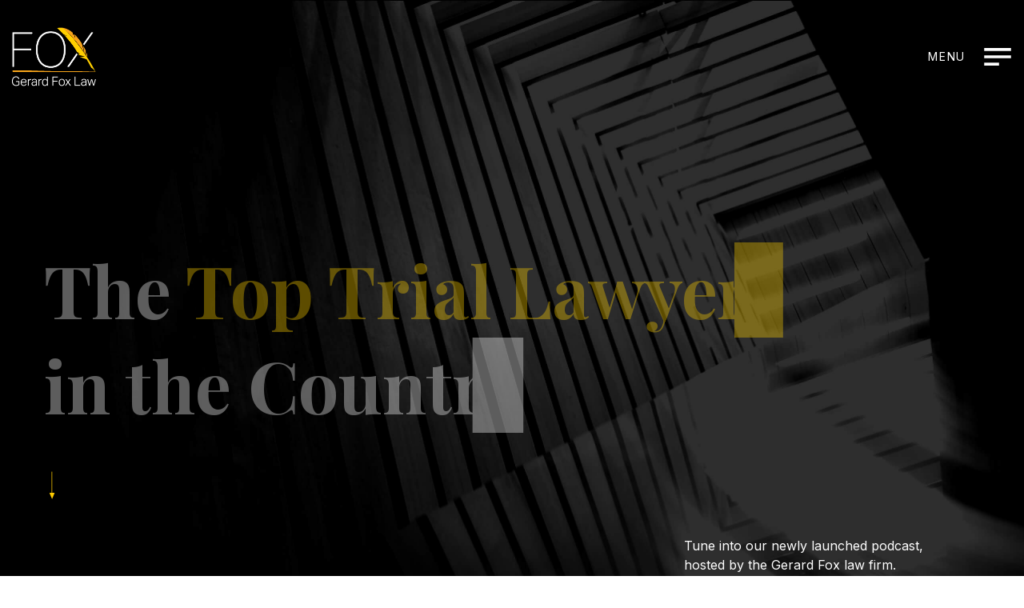

--- FILE ---
content_type: text/html; charset=UTF-8
request_url: https://www.gerardfoxlaw.com/
body_size: 7380
content:
<!DOCTYPE html>
<html lang="en" dir="ltr" prefix="content: http://purl.org/rss/1.0/modules/content/  dc: http://purl.org/dc/terms/  foaf: http://xmlns.com/foaf/0.1/  og: http://ogp.me/ns#  rdfs: http://www.w3.org/2000/01/rdf-schema#  schema: http://schema.org/  sioc: http://rdfs.org/sioc/ns#  sioct: http://rdfs.org/sioc/types#  skos: http://www.w3.org/2004/02/skos/core#  xsd: http://www.w3.org/2001/XMLSchema# ">
  <head>
    <meta charset="utf-8" />
<link rel="shortlink" href="https://www.gerardfoxlaw.com/" />
<link rel="canonical" href="https://www.gerardfoxlaw.com/" />
<meta name="description" content="Legal Services 
Law Firm los angeles
california lawyers
california attorneys
trial attorney
trial lawyer
attorney billing
attorney rate
trial team
litigation" />
<meta name="keywords" content="Gerard Fox Law Gerard Fox Gerry Fox Legal Services Los Angeles Attorney Los Angeles Law Firm  Los Angeles Lawyer Trial Lawyer  Trial Attorney  Litigation Attorney  Los Angeles Trial Lawyer  Copyright, Trademark and Patent Litigation Attorneys Video Game L" />
<meta name="Generator" content="Drupal 8 (https://www.drupal.org)" />
<meta name="MobileOptimized" content="width" />
<meta name="HandheldFriendly" content="true" />
<meta name="viewport" content="width=device-width, initial-scale=1, shrink-to-fit=no" />
<meta http-equiv="x-ua-compatible" content="ie=edge" />
<link rel="shortcut icon" href="/sites/default/files/Favicon.png" type="image/png" />
<link rel="revision" href="https://www.gerardfoxlaw.com/homepage" />
<script>window.a2a_config=window.a2a_config||{};a2a_config.callbacks=[];a2a_config.overlays=[];a2a_config.templates={};a2a_config.icon_color = "black";</script>

    <title>Legal Services| Gerard Fox Law</title>	
    <link rel="stylesheet" media="all" href="/sites/default/files/css/css_AE4GbBpIf8fwNLfRJJPo1acgr9LeJ5wo8U3dilUTwKE.css" />
<link rel="stylesheet" media="all" href="//fonts.gstatic.com" />
<link rel="stylesheet" media="all" href="//fonts.googleapis.com/css2?family=Inter:wght@300;400;500;600;700;800&amp;family=Playfair+Display:ital,wght@0,400;0,700;1,400;1,700&amp;display=swap" />
<link rel="stylesheet" media="all" href="/themes/custom/gfl/assets/css/style.css?sqj1m9" />
<link rel="stylesheet" media="all" href="/sites/default/files/css/css_izzO8nqqAkqoLlNefcjJvpXs7AKoXkzxiEZyIxByNRY.css" />

    
<!--[if lte IE 8]>
<script src="/sites/default/files/js/js_VtafjXmRvoUgAzqzYTA3Wrjkx9wcWhjP0G4ZnnqRamA.js"></script>
<![endif]-->

	<!-- Global site tag (gtag.js) - Google Analytics -->
	<script async src="https://www.googletagmanager.com/gtag/js?id=UA-177855644-1"></script>
	<script>
	  window.dataLayer = window.dataLayer || [];
	  function gtag(){dataLayer.push(arguments);}
	  gtag('js', new Date());

	  gtag('config', 'UA-177855644-1');
	</script>
  </head>
  <body class="layout-no-sidebars page-node-296 path-frontpage node--type-page">
    
      <div class="dialog-off-canvas-main-canvas" data-off-canvas-main-canvas>
    <div id="page-wrapper">
  <div id="page">
    <header class="fixed-top">
              <nav class="navbar navbar-expand-lg">
          <div class="container">
		    			                      <a href="/" title="Home" class="navbar-brand">
      <img src="/sites/default/files/2020-06/logo.png" class="img-fluid" alt="Home Logo" width="104" height="73">
    </a>
  

						            
                          <button class="navbar-toggler" type="button" data-toggle="collapse" data-target="#divNavbar"
                aria-controls="divNavbar" aria-expanded="false" aria-label="Toggle navigation">
                <span class="navbar-toggler-text">MENU</span>
                <span class="navbar-toggler-icon"></span>
              </button>
              <div class="collapse navbar-collapse" id="divNavbar">
                <div class="container">
                  <div class="row">
                    <div class="col-12">
                         
    
  		<ul class="list-unstyled navbar-nav flex-wrap justify-content-between">
      				              <li >
	    	      	        <a class="h2" id="/our-attorneys" href="/our-attorneys">
		      Professionals
		      		        <span>LOOKING FOR A SPECIFIC ATTORNEY?</span>
		      		    </a>
	      	    	  </li>
	  
	          				              <li >
	    	      	        <a class="h2" id="/podcast" href="/podcast">
		      Podcast
		      		        <span>CHECK OUT OUR RECENT PODCASTS</span>
		      		    </a>
	      	    	  </li>
	  
	          				              <li >
	    	      	        <a class="h2" id="/our-practices" href="/our-practices">
		      Practices
		      		        <span>LOOKING FOR A SPECIFIC PRACTICE?</span>
		      		    </a>
	      	    	  </li>
	  
	          				              <li >
	    	      	        <a class="h2" id="/careers" href="/careers">
		      Careers
		      		        <span>OUR CURRENT OPENINGS</span>
		      		    </a>
	      	    	  </li>
	  
	          				              <li class="dropdown">
	    	      <span class="caret" data-toggle="dropdown"></span>
		  	        <a class="h2 dropdown-icon" href="javascript:;">
		      <strong>
			    Our Story
			  </strong>
		      		    </a>
	      		  <div class="dropdown-menu">
            <a class="back-link" href="javascript:;">Back</a>
	        <ul class="list-unstyled navbar-nav flex-wrap justify-content-between">
		      
  					  		                <li>
	    <a class="h2"
        href="/about-us">
		  About Us
		  		    <span>LEARN MORE ABOUT GERARD FOX LAW</span>
		  		</a>
      </li>
	  
	              		  		                <li>
	    <a class="h2"
        href="/significant-matters">
		  Significant Matters
		  		    <span>CLIENTS AND MATTERS WE’VE REPRESENTED</span>
		  		</a>
      </li>
	  
	              		  		                <li>
	    <a class="h2"
        href="/our-rates">
		  Our Rates
		  		    <span>FIND OUT ABOUT OUR RATES</span>
		  		</a>
      </li>
	  
	              		  		                <li>
	    <a class="h2"
        href="/frequently-asked-questions">
		  FAQ
		  		    <span>CHECK OUT SOME OF OUR FREQUENTLY ASKED QUESTIONS</span>
		  		</a>
      </li>
	  
	                    
		    </ul>
	      </div>
        	  </li>
	  
	          				              <li >
	    	      	        <a class="h2" id="/contact-us" href="/contact-us">
		      Contact Us
		      		        <span>LET&#039;S WORK TOGETHER</span>
		      		    </a>
	      	    	  </li>
	  
	          				              <li class="dropdown">
	    	      <span class="caret" data-toggle="dropdown"></span>
		  	        <a class="h2 dropdown-icon" href="javascript:;">
		      <strong>
			    News &amp; More
			  </strong>
		      		    </a>
	      		  <div class="dropdown-menu">
            <a class="back-link" href="javascript:;">Back</a>
	        <ul class="list-unstyled navbar-nav flex-wrap justify-content-between">
		      
  					  		                <li>
	    <a class="h2"
        href="/firm-news">
		  Firm News
		  		    <span>READ OUR NEWS</span>
		  		</a>
      </li>
	  
	              		  		                <li>
	    <a class="h2"
        href="/thought-leadership">
		  Thought Leadership
		  		    <span>WANT TO KNOW MORE ABOUT HOW WE THINK?</span>
		  		</a>
      </li>
	  
	              		  		                <li>
	    <a class="h2"
        href="/sue-the-bastards">
		  Sue the Bastards
		  		    <span>BOOK WRITTEN BY GERARD P. FOX</span>
		  		</a>
      </li>
	  
	                    
		    </ul>
	      </div>
        	  </li>
	  
	          				              <li >
	    	      	        <a class="h2" id="/our-referrals" href="/our-referrals">
		      Our Referrals
		      		    </a>
	      	    	  </li>
	  
	          	</ul>
      


			          	                </div>
				  </div>
                </div>
              </div>
                        	      </div>
		</nav>
          </header>
            <div id="main-wrapper" class="layout-main-wrapper clearfix">
              
		  <main id="main" role="main">
			    <div data-drupal-messages-fallback class="hidden"></div><div id="block-gfl-content" class="block block-system block-system-main-block">
  
    
      <div class="content">
      

<article data-history-node-id="296" role="article" about="/homepage" typeof="schema:WebPage" class="node node--type-page node--view-mode-full clearfix">
    <div class="node__content clearfix">
    


  					  		      	      <section class="home-banner d-flex align-items-stretch">
        	      <img src="https://www.gerardfoxlaw.com/themes/custom/gfl/assets/img/0.gif" class="div-img d-none d-md-block" style="background-image:url(/sites/default/files/2020-06/homepagebg.jpg)">
			              <img src="https://www.gerardfoxlaw.com/themes/custom/gfl/assets/img/0.gif" class="div-img d-block d-md-none" style="background-image:url(/sites/default/files/2020-06/homepagebg-mobile.jpg)">
		        	      <div class="container">
            <div class="row h-100 align-items-start align-items-lg-end">
              		        <div class="col-lg-12">
                  <div class="hp-hero-slide" id="hpSlide">
                    
      
                    	  <div class="item">
        <h2 class="h1">
	                  <div class="rev-1">The <span>Top Trial Lawyers</span></div>
		            		    <div class="rev-2">in the Country</div>
	              </h2>
      </div>
	  
                    	  <div class="item">
        <h2 class="h1">
	                  <div class="rev-1">Gerard Fox named as a</div>
		            		    <div class="rev-2"><span>Top 100 Lawyer</span></div>
	              </h2>
      </div>
	  
                    	  <div class="item">
        <h2 class="h1">
	                  <div class="rev-1"><span>Promoting</span> Diversity &amp;</div>
		            		    <div class="rev-2">Inclusion at Our Firm</div>
	              </h2>
      </div>
	  
                    	  <div class="item">
        <h2 class="h1">
	                  <div class="rev-1">We Practice <span>Mindfulness</span></div>
		            		    <div class="rev-2">at Our Firm</div>
	              </h2>
      </div>
	  
        
                  </div>
                  <a class="down-arrow wow fadeIn" data-wow-delay="0.8s" id="downArrow" href="javascript:;"></a>
                </div>
		      			                  <div class="col-md-6 col-lg-5 col-xl-4 text-16 com-bottom-text align-self-end ml-auto wow fadeIn"  data-wow-delay="0.8s">
				                      <p class="mb-3">Tune into our newly launched podcast,<br />
hosted by the Gerard Fox law firm.</p>
 
				                    				    <a class="btn btn-link btn-dark-bg" href="/podcast">LISTEN NOW</a>
				                  </div>
			              </div>
          </div>
		      </section>
	  
	              		  		    <section class="career-pg wow fadeIn">
      <div class="container">
          <div class="row">
              <div class="col-lg-2 offset-lg-1">
                  <h6>
                		    Risk Management, Compliance, and Governance Structures of Family Offices
	            </h6>
              </div>
              <div class="col-lg-7 offset-lg-1">
                  
                		    <p><iframe allow="accelerometer; autoplay; clipboard-write; encrypted-media; gyroscope; picture-in-picture; web-share" allowfullscreen="" frameborder="0" height="487" referrerpolicy="strict-origin-when-cross-origin" src="https://www.youtube.com/embed/DVCUACy0grU" title="Risk Management, Compliance, and Governance Structures of Family Offices" width="866"></iframe></p>

	            
              </div>
          </div>
      </div>
  </section>
	              		  		    <section class="hp-map addjs" data-page="att-home">
    <div class="container">
      <div class="row">
        <div class="col-lg-10 mx-auto wow fadeIn">
          <h2>
                		    Our Firm is advised by former CEOs and is structured to meet the changing needs of
	             <span>
                		    our worldwide client base.
	            </span></h2>
        </div>
        <div class="col-12 map-area wow fadeIn">
          <div id="svgMap"></div>
        </div>
        <div class="col-md-10 col-lg-8 col-xl-6 mx-auto wow fadeIn">
          
                		    <p>We recruit lawyers with diverse roots, many of whom speak multiple languages, which aids our interconnectedness to our national and global client base. We effectively advise clients regarding matters of all sizes, including the multifaceted challenges of globalization. The compensation of our brilliant lawyers is based upon their ability to be efficient and to cause positive impact, rather than on billable hours. Our overarching purpose is to offer knowledge integrated with values, while changing the legal services landscape.</p>

	            
          <a href="/careers" class="btn btn-primary btn-dark-bg">LEARN MORE</a>
        </div>
      </div>
    </div>
  </section>

	              		  		    <section class="hp-awards wow fadeIn">
  <div class="container">
    <div class="row align-items-center">
              <div class="col-6 col-md-4 col-lg-2 text-center">
          <img src="/sites/default/files/2020-06/Award-1.png" class="img-fluid lazyload" data-src="/sites/default/files/2020-06/Award-1.png" alt="award" width="134" height="32">
        </div>
              <div class="col-6 col-md-4 col-lg-2 text-center">
          <img src="/sites/default/files/2020-06/Award-2.png" class="img-fluid lazyload" data-src="/sites/default/files/2020-06/Award-2.png" alt="award" width="134" height="32">
        </div>
              <div class="col-6 col-md-4 col-lg-2 text-center">
          <img src="/sites/default/files/2020-06/Award-3.png" class="img-fluid lazyload" data-src="/sites/default/files/2020-06/Award-3.png" alt="award" width="134" height="32">
        </div>
              <div class="col-6 col-md-4 col-lg-2 text-center">
          <img src="/sites/default/files/2020-06/Award-4.png" class="img-fluid lazyload" data-src="/sites/default/files/2020-06/Award-4.png" alt="award" width="134" height="32">
        </div>
              <div class="col-6 col-md-4 col-lg-2 text-center">
          <img src="/sites/default/files/2020-06/Award-5.png" class="img-fluid lazyload" data-src="/sites/default/files/2020-06/Award-5.png" alt="award" width="134" height="32">
        </div>
              <div class="col-6 col-md-4 col-lg-2 text-center">
          <img src="/sites/default/files/2020-06/Award-6.png" class="img-fluid lazyload" data-src="/sites/default/files/2020-06/Award-6.png" alt="award" width="134" height="32">
        </div>
          </div>
  </div>
</section>

	              		  		    
<div class="views-element-container">  
    
    
  
  	<section class="cmn-news-list hp-news">
      <div class="container">
            <div class="row list-block wow fadeIn" data-wow-offset="100">
    	  <div class="col-md-3 pb-4">
        	      <h6 class="text-uppercase mb-0 ">Firm News</h6>
	    	              <span class="text-14 d-block">By Gerard Fox Law</span>
	          </div>
    	      <div class="col-md-6">
	              <a href="https://www.gerardfoxlaw.com/firm-news/gerard-fox-law-won-both-compensatory-damages-and-punitive-damages-by-taking-a-jury-verdict-on-behalf-of-polish-company" class="h3 stretched-link">Gerard Fox Law won both compensatory damages and punitive damages by taking a jury verdict on behalf of Polish Company Toolbox</a>
        		          <h4><time datetime="2024-02-07T12:00:00Z" class="datetime">02.7.24</time>
</h4>
              </div>
    	      <div class="col-md-3 text-center d-none d-md-inline">
        <img src="/sites/default/files/2024-02/AZ%20courtroom_1.jpg" class="img-fluid lazyloaded" width="255" height="255">
      </div>
      </div>
  
    <div class="row list-block wow fadeIn" data-wow-offset="100">
    	  <div class="col-md-3 pb-4">
        	      <h6 class="text-uppercase mb-0 ">Firm News</h6>
	    	          </div>
    	      <div class="col-md-6">
	              <a href="https://www.gerardfoxlaw.com/news/firm-news/2021-elite-trial-lawyers-finalists" class="h3 stretched-link">Gerard Fox Law is Named Among the 2021 Elite Trial Lawyers Finalists </a>
        		          <h4><time datetime="2021-05-12T12:00:00Z" class="datetime">05.12.21</time>
</h4>
              </div>
    	      <div class="col-md-3 text-center d-none d-md-inline">
        <img src="/sites/default/files/2021-06/GFL%20%20-%20Elite%20TRIAL%20LAWYERS%20Finalist%202021.jpg" class="img-fluid lazyloaded" width="255" height="255">
      </div>
      </div>
  
    <div class="row list-block wow fadeIn" data-wow-offset="100">
    	  <div class="col-md-3 pb-4">
        	      <h6 class="text-uppercase mb-0 ">Firm News</h6>
	    	          </div>
    	      <div class="col-md-6">
	              <a href="https://www.gerardfoxlaw.com/news/firm-news/gfl-protects-restaurant-clients-trademark-from-infringement" class="h3 stretched-link">GFL Protects Restaurant Client’s Trademark From Infringement</a>
        		          <h4><time datetime="2021-01-22T12:00:00Z" class="datetime">01.22.21</time>
</h4>
              </div>
    	      <div class="col-md-3 text-center d-none d-md-inline">
        <img src="/sites/default/files/2021-01/12%20Chairs.png" class="img-fluid lazyloaded" width="255" height="255">
      </div>
      </div>
  

                  <div class="row text-right d-block load-more">
      <div class="col-12">
           <a href="https://www.gerardfoxlaw.com/firm-news" class="btn btn-primary">ALL NEWS</a>
      </div>
 </div>
        	  </div>
	</section>
  
        </div>

	                    
  </div>
</article>

    </div>
  </div>


		  </main>       
          </div>
          <section class="above-footer">
    <div class="container">
        <div class="row">
            <div class="col-lg-7">
            	                <div class="above-ft">
                    <div class="wow fadeIn">
                        
                		    <p>Do you have a specific case you want to discuss with one of our attorneys? Or do you have questions about our practice? Send us a message and we will get back to you shortly.</p>

<p><a class="h2 btn-dark-bg" href="/contact-us">Contact us</a></p>

	            
                    </div>
                </div>
                            </div>
        </div>
    </div>
</section>


    <footer>
      <div class="container">
                              <div class="row wow fadeIn">
                  <div class="col-md-4 col-lg-3 offset-lg-3">
	    <div class="ft-address text-14">
        
                		    <h6>LOS ANGELES</h6>

<p>1880 Century Park E #1410<br />
Los Angeles, CA 90067<br />
<a class="call-link" href="tel:3104410500" title="(310) 441-0500">(310) 441-0500</a><br />
<a href="mailto:info@gerardfoxlaw.com" title="info@gerardfoxlaw.com">info@gerardfoxlaw.com</a></p>

	            
    </div>
    </div>

                
                      <div class="col-md-4 col-lg-3">
    <div class="ft-menu">
            <ul>
        
      
              <li>
  <a href="/our-attorneys" title="OUR PROFESSIONALS">OUR PROFESSIONALS</a>
</li>
    
              <li>
  <a href="/our-practices" title="OUR PRACTICES">OUR PRACTICES</a>
</li>
    
              <li>
  <a href="/about-us" title="OUR STORY">OUR STORY</a>
</li>
    
              <li>
  <a href="/firm-news" title="NEWS &amp; MORE">NEWS &amp; MORE</a>
</li>
    
              <li>
  <a href="/careers" title="CAREERS">CAREERS</a>
</li>
    
              <li>
  <a href="/contact-us" title="CONTACT US">CONTACT US</a>
</li>
    
        
      </ul>
          </div>
  </div>
  

              </div>
                                    <div class="row copyright wow fadeIn">
            <div class="col-md-6">
            <h3>Gerard Fox Law P.C.</h3>
        </div>
        <div class="col-md-6">
        <div class="social-menu">
            <ul>
                <li><a href="https://www.facebook.com/gerardfoxlaw/" target="_blank" rel="noopener"><img src="https://www.gerardfoxlaw.com/themes/custom/gfl/assets/img/Facebook.svg" class="svg" /></a></li>
                <li><a href="https://twitter.com/gerardfoxlaw?lang=en" target="_blank" rel="noopener"><img src="https://www.gerardfoxlaw.com/themes/custom/gfl/assets/img/Twitter.svg" class="svg" /></a></li>
                <li><a href="https://www.linkedin.com/company/gerardfoxlaw" target="_blank" rel="noopener"><img src="https://www.gerardfoxlaw.com/themes/custom/gfl/assets/img/LinkedIn.svg" class="svg" /></a></li>
                <li><a href="https://www.youtube.com/channel/UCdu7t544OppCKspSlT_8sRQ/videos" target="_blank" rel="noopener"><img src="https://www.gerardfoxlaw.com/themes/custom/gfl/assets/img/YouTube.svg" class="svg" /></a></li>
            </ul>
        </div>
    </div>
</div>

<div class="row copyright1 wow fadeIn">
    <div class="col-md-8">
        <p class="text-14"><span>© 2025 Gerard Fox Law P.C.</span> <span>All Rights Reserved  |  <a href="https://www.gerardfoxlaw.com/privacy-policy" title="Privacy">Privacy</a></span></p>
    </div>
    <div class="col-md-4">
        <p class="text-14  text-right">Design by <a href="https://www.spinxdigital.com" target="_blank" rel="noopener" title="Website Design Company in Los Angeles">SPINX Digital</a></p>
    </div>
</div>

                  </div>
          </div>		
    </footer>
  </div>
</div>

  </div>

    
    <script type="application/json" data-drupal-selector="drupal-settings-json">{"path":{"baseUrl":"\/","scriptPath":null,"pathPrefix":"","currentPath":"node\/296","currentPathIsAdmin":false,"isFront":true,"currentLanguage":"en"},"pluralDelimiter":"\u0003","suppressDeprecationErrors":true,"clientside_validation_jquery":{"validate_all_ajax_forms":2,"force_validate_on_blur":false},"user":{"uid":0,"permissionsHash":"7024ceef47e869a90b548979039b10471fb7e8a0bb534342612656d3a21abe7c"}}</script>
<script src="/sites/default/files/js/js_QyQLiqSTVQuNN8kkAOaqaXGYWG4EW_bREKO9zJEn-V4.js"></script>
<script src="https://static.addtoany.com/menu/page.js" async></script>
<script src="/sites/default/files/js/js_FBLDIS-VMmPhO-uPuxydu2TrzTTXg58vDibwD4j_UO8.js"></script>

  </body>
</html>


--- FILE ---
content_type: text/css
request_url: https://www.gerardfoxlaw.com/sites/default/files/css/css_izzO8nqqAkqoLlNefcjJvpXs7AKoXkzxiEZyIxByNRY.css
body_size: 50050
content:
:root{--blue:#007bff;--indigo:#6610f2;--purple:#6f42c1;--pink:#e83e8c;--red:#dc3545;--orange:#fd7e14;--yellow:#ffc107;--green:#28a745;--teal:#20c997;--cyan:#17a2b8;--white:#fff;--gray:#6c757d;--gray-dark:#343a40;--primary:#FFD000;--secondary:#9d9d9d;--success:#28a745;--info:#17a2b8;--warning:#ffc107;--danger:#dc3545;--light:#f8f9fa;--dark:#343a40;--breakpoint-xs:0;--breakpoint-sm:576px;--breakpoint-md:768px;--breakpoint-lg:992px;--breakpoint-xl:1200px;--font-family-sans-serif:-apple-system,BlinkMacSystemFont,"Segoe UI",Roboto,"Helvetica Neue",Arial,"Noto Sans",sans-serif,"Apple Color Emoji","Segoe UI Emoji","Segoe UI Symbol","Noto Color Emoji";--font-family-monospace:SFMono-Regular,Menlo,Monaco,Consolas,"Liberation Mono","Courier New",monospace;}*,*::before,*::after{box-sizing:border-box;}html{font-family:sans-serif;line-height:1.15;-webkit-text-size-adjust:100%;-webkit-tap-highlight-color:rgba(0,0,0,0);}article,aside,figcaption,figure,footer,header,hgroup,main,nav,section{display:block;}body{margin:0;font-family:-apple-system,BlinkMacSystemFont,"Segoe UI",Roboto,"Helvetica Neue",Arial,"Noto Sans",sans-serif,"Apple Color Emoji","Segoe UI Emoji","Segoe UI Symbol","Noto Color Emoji";font-size:1rem;font-weight:400;line-height:1.5;color:#000000;text-align:left;background-color:#ffffff;}[tabindex="-1"]:focus:not(:focus-visible){outline:0 !important;}hr{box-sizing:content-box;height:0;overflow:visible;}h1,h2,h3,h4,h5,h6{margin-top:0;margin-bottom:0.5rem;}p{margin-top:0;margin-bottom:1rem;}abbr[title],abbr[data-original-title]{text-decoration:underline;-webkit-text-decoration:underline dotted;text-decoration:underline dotted;cursor:help;border-bottom:0;-webkit-text-decoration-skip-ink:none;text-decoration-skip-ink:none;}address{margin-bottom:1rem;font-style:normal;line-height:inherit;}ol,ul,dl{margin-top:0;margin-bottom:1rem;}ol ol,ul ul,ol ul,ul ol{margin-bottom:0;}dt{font-weight:700;}dd{margin-bottom:.5rem;margin-left:0;}blockquote{margin:0 0 1rem;}b,strong{font-weight:bolder;}small{font-size:80%;}sub,sup{position:relative;font-size:75%;line-height:0;vertical-align:baseline;}sub{bottom:-.25em;}sup{top:-.5em;}a{color:#000000;text-decoration:none;background-color:transparent;}a:hover{color:black;text-decoration:underline;}a:not([href]){color:inherit;text-decoration:none;}a:not([href]):hover{color:inherit;text-decoration:none;}pre,code,kbd,samp{font-family:SFMono-Regular,Menlo,Monaco,Consolas,"Liberation Mono","Courier New",monospace;font-size:1em;}pre{margin-top:0;margin-bottom:1rem;overflow:auto;}figure{margin:0 0 1rem;}img{vertical-align:middle;border-style:none;}svg{overflow:hidden;vertical-align:middle;}table{border-collapse:collapse;}caption{padding-top:0.75rem;padding-bottom:0.75rem;color:#6c757d;text-align:left;caption-side:bottom;}th{text-align:inherit;}label{display:inline-block;margin-bottom:0.5rem;}button{border-radius:0;}button:focus{outline:1px dotted;outline:5px auto -webkit-focus-ring-color;}input,button,select,optgroup,textarea{margin:0;font-family:inherit;font-size:inherit;line-height:inherit;}button,input{overflow:visible;}button,select{text-transform:none;}select{word-wrap:normal;}button,[type="button"],[type="reset"],[type="submit"]{-webkit-appearance:button;}button:not(:disabled),[type="button"]:not(:disabled),[type="reset"]:not(:disabled),[type="submit"]:not(:disabled){cursor:pointer;}button::-moz-focus-inner,[type="button"]::-moz-focus-inner,[type="reset"]::-moz-focus-inner,[type="submit"]::-moz-focus-inner{padding:0;border-style:none;}input[type="radio"],input[type="checkbox"]{box-sizing:border-box;padding:0;}input[type="date"],input[type="time"],input[type="datetime-local"],input[type="month"]{-webkit-appearance:listbox;}textarea{overflow:auto;resize:vertical;}fieldset{min-width:0;padding:0;margin:0;border:0;}legend{display:block;width:100%;max-width:100%;padding:0;margin-bottom:.5rem;font-size:1.5rem;line-height:inherit;color:inherit;white-space:normal;}progress{vertical-align:baseline;}[type="number"]::-webkit-inner-spin-button,[type="number"]::-webkit-outer-spin-button{height:auto;}[type="search"]{outline-offset:-2px;-webkit-appearance:none;}[type="search"]::-webkit-search-decoration{-webkit-appearance:none;}::-webkit-file-upload-button{font:inherit;-webkit-appearance:button;}output{display:inline-block;}summary{display:list-item;cursor:pointer;}template{display:none;}[hidden]{display:none !important;}h1,h2,h3,h4,h5,h6,.h1,.h2,.h3,.h4,.h5,.h6{margin-bottom:0.5rem;font-weight:500;line-height:1.2;}h1,.h1{font-size:2.5rem;}h2,.h2{font-size:2rem;}h3,.h3{font-size:1.75rem;}h4,.h4{font-size:1.5rem;}h5,.h5{font-size:1.25rem;}h6,.h6{font-size:1rem;}.lead{font-size:1.25rem;font-weight:300;}.display-1{font-size:6rem;font-weight:300;line-height:1.2;}.display-2{font-size:5.5rem;font-weight:300;line-height:1.2;}.display-3{font-size:4.5rem;font-weight:300;line-height:1.2;}.display-4{font-size:3.5rem;font-weight:300;line-height:1.2;}hr{margin-top:1rem;margin-bottom:1rem;border:0;border-top:1px solid rgba(0,0,0,0.1);}small,.small{font-size:80%;font-weight:400;}mark,.mark{padding:0.2em;background-color:#fcf8e3;}.list-unstyled{padding-left:0;list-style:none;}.list-inline{padding-left:0;list-style:none;}.list-inline-item{display:inline-block;}.list-inline-item:not(:last-child){margin-right:0.5rem;}.initialism{font-size:90%;text-transform:uppercase;}.blockquote{margin-bottom:1rem;font-size:1.25rem;}.blockquote-footer{display:block;font-size:80%;color:#6c757d;}.blockquote-footer::before{content:"\2014\00A0";}.img-fluid{max-width:100%;height:auto;}.img-thumbnail{padding:0.25rem;background-color:#ffffff;border:1px solid #dee2e6;border-radius:0.25rem;max-width:100%;height:auto;}.figure{display:inline-block;}.figure-img{margin-bottom:0.5rem;line-height:1;}.figure-caption{font-size:90%;color:#6c757d;}code{font-size:87.5%;color:#e83e8c;word-wrap:break-word;}a > code{color:inherit;}kbd{padding:0.2rem 0.4rem;font-size:87.5%;color:#fff;background-color:#212529;border-radius:0.2rem;}kbd kbd{padding:0;font-size:100%;font-weight:700;}pre{display:block;font-size:87.5%;color:#212529;}pre code{font-size:inherit;color:inherit;word-break:normal;}.pre-scrollable{max-height:340px;overflow-y:scroll;}.container{width:100%;padding-right:15px;padding-left:15px;margin-right:auto;margin-left:auto;}@media (min-width:576px){.container{max-width:540px;}}@media (min-width:768px){.container{max-width:720px;}}@media (min-width:992px){.container{max-width:960px;}}@media (min-width:1200px){.container{max-width:1200px;}}.container-fluid,.container-sm,.container-md,.container-lg,.container-xl{width:100%;padding-right:15px;padding-left:15px;margin-right:auto;margin-left:auto;}@media (min-width:576px){.container,.container-sm{max-width:540px;}}@media (min-width:768px){.container,.container-sm,.container-md{max-width:720px;}}@media (min-width:992px){.container,.container-sm,.container-md,.container-lg{max-width:960px;}}@media (min-width:1200px){.container,.container-sm,.container-md,.container-lg,.container-xl{max-width:1200px;}}.row{display:flex;flex-wrap:wrap;margin-right:-15px;margin-left:-15px;}.no-gutters{margin-right:0;margin-left:0;}.no-gutters > .col,.no-gutters > [class*="col-"]{padding-right:0;padding-left:0;}.col-1,.col-2,.col-3,.col-4,.col-5,.col-6,.col-7,.col-8,.col-9,.col-10,.col-11,.col-12,.col,.col-auto,.col-sm-1,.col-sm-2,.col-sm-3,.col-sm-4,.col-sm-5,.col-sm-6,.col-sm-7,.col-sm-8,.col-sm-9,.col-sm-10,.col-sm-11,.col-sm-12,.col-sm,.col-sm-auto,.col-md-1,.col-md-2,.col-md-3,.col-md-4,.col-md-5,.col-md-6,.col-md-7,.col-md-8,.col-md-9,.col-md-10,.col-md-11,.col-md-12,.col-md,.col-md-auto,.col-lg-1,.col-lg-2,.col-lg-3,.col-lg-4,.col-lg-5,.col-lg-6,.col-lg-7,.col-lg-8,.col-lg-9,.col-lg-10,.col-lg-11,.col-lg-12,.col-lg,.col-lg-auto,.col-xl-1,.col-xl-2,.col-xl-3,.col-xl-4,.col-xl-5,.col-xl-6,.col-xl-7,.col-xl-8,.col-xl-9,.col-xl-10,.col-xl-11,.col-xl-12,.col-xl,.col-xl-auto{position:relative;width:100%;padding-right:15px;padding-left:15px;}.col{flex-basis:0;flex-grow:1;max-width:100%;}.row-cols-1 > *{flex:0 0 100%;max-width:100%;}.row-cols-2 > *{flex:0 0 50%;max-width:50%;}.row-cols-3 > *{flex:0 0 33.33333%;max-width:33.33333%;}.row-cols-4 > *{flex:0 0 25%;max-width:25%;}.row-cols-5 > *{flex:0 0 20%;max-width:20%;}.row-cols-6 > *{flex:0 0 16.66667%;max-width:16.66667%;}.col-auto{flex:0 0 auto;width:auto;max-width:100%;}.col-1{flex:0 0 8.33333%;max-width:8.33333%;}.col-2{flex:0 0 16.66667%;max-width:16.66667%;}.col-3{flex:0 0 25%;max-width:25%;}.col-4{flex:0 0 33.33333%;max-width:33.33333%;}.col-5{flex:0 0 41.66667%;max-width:41.66667%;}.col-6{flex:0 0 50%;max-width:50%;}.col-7{flex:0 0 58.33333%;max-width:58.33333%;}.col-8{flex:0 0 66.66667%;max-width:66.66667%;}.col-9{flex:0 0 75%;max-width:75%;}.col-10{flex:0 0 83.33333%;max-width:83.33333%;}.col-11{flex:0 0 91.66667%;max-width:91.66667%;}.col-12{flex:0 0 100%;max-width:100%;}.order-first{order:-1;}.order-last{order:13;}.order-0{order:0;}.order-1{order:1;}.order-2{order:2;}.order-3{order:3;}.order-4{order:4;}.order-5{order:5;}.order-6{order:6;}.order-7{order:7;}.order-8{order:8;}.order-9{order:9;}.order-10{order:10;}.order-11{order:11;}.order-12{order:12;}.offset-1{margin-left:8.33333%;}.offset-2{margin-left:16.66667%;}.offset-3{margin-left:25%;}.offset-4{margin-left:33.33333%;}.offset-5{margin-left:41.66667%;}.offset-6{margin-left:50%;}.offset-7{margin-left:58.33333%;}.offset-8{margin-left:66.66667%;}.offset-9{margin-left:75%;}.offset-10{margin-left:83.33333%;}.offset-11{margin-left:91.66667%;}@media (min-width:576px){.col-sm{flex-basis:0;flex-grow:1;max-width:100%;}.row-cols-sm-1 > *{flex:0 0 100%;max-width:100%;}.row-cols-sm-2 > *{flex:0 0 50%;max-width:50%;}.row-cols-sm-3 > *{flex:0 0 33.33333%;max-width:33.33333%;}.row-cols-sm-4 > *{flex:0 0 25%;max-width:25%;}.row-cols-sm-5 > *{flex:0 0 20%;max-width:20%;}.row-cols-sm-6 > *{flex:0 0 16.66667%;max-width:16.66667%;}.col-sm-auto{flex:0 0 auto;width:auto;max-width:100%;}.col-sm-1{flex:0 0 8.33333%;max-width:8.33333%;}.col-sm-2{flex:0 0 16.66667%;max-width:16.66667%;}.col-sm-3{flex:0 0 25%;max-width:25%;}.col-sm-4{flex:0 0 33.33333%;max-width:33.33333%;}.col-sm-5{flex:0 0 41.66667%;max-width:41.66667%;}.col-sm-6{flex:0 0 50%;max-width:50%;}.col-sm-7{flex:0 0 58.33333%;max-width:58.33333%;}.col-sm-8{flex:0 0 66.66667%;max-width:66.66667%;}.col-sm-9{flex:0 0 75%;max-width:75%;}.col-sm-10{flex:0 0 83.33333%;max-width:83.33333%;}.col-sm-11{flex:0 0 91.66667%;max-width:91.66667%;}.col-sm-12{flex:0 0 100%;max-width:100%;}.order-sm-first{order:-1;}.order-sm-last{order:13;}.order-sm-0{order:0;}.order-sm-1{order:1;}.order-sm-2{order:2;}.order-sm-3{order:3;}.order-sm-4{order:4;}.order-sm-5{order:5;}.order-sm-6{order:6;}.order-sm-7{order:7;}.order-sm-8{order:8;}.order-sm-9{order:9;}.order-sm-10{order:10;}.order-sm-11{order:11;}.order-sm-12{order:12;}.offset-sm-0{margin-left:0;}.offset-sm-1{margin-left:8.33333%;}.offset-sm-2{margin-left:16.66667%;}.offset-sm-3{margin-left:25%;}.offset-sm-4{margin-left:33.33333%;}.offset-sm-5{margin-left:41.66667%;}.offset-sm-6{margin-left:50%;}.offset-sm-7{margin-left:58.33333%;}.offset-sm-8{margin-left:66.66667%;}.offset-sm-9{margin-left:75%;}.offset-sm-10{margin-left:83.33333%;}.offset-sm-11{margin-left:91.66667%;}}@media (min-width:768px){.col-md{flex-basis:0;flex-grow:1;max-width:100%;}.row-cols-md-1 > *{flex:0 0 100%;max-width:100%;}.row-cols-md-2 > *{flex:0 0 50%;max-width:50%;}.row-cols-md-3 > *{flex:0 0 33.33333%;max-width:33.33333%;}.row-cols-md-4 > *{flex:0 0 25%;max-width:25%;}.row-cols-md-5 > *{flex:0 0 20%;max-width:20%;}.row-cols-md-6 > *{flex:0 0 16.66667%;max-width:16.66667%;}.col-md-auto{flex:0 0 auto;width:auto;max-width:100%;}.col-md-1{flex:0 0 8.33333%;max-width:8.33333%;}.col-md-2{flex:0 0 16.66667%;max-width:16.66667%;}.col-md-3{flex:0 0 25%;max-width:25%;}.col-md-4{flex:0 0 33.33333%;max-width:33.33333%;}.col-md-5{flex:0 0 41.66667%;max-width:41.66667%;}.col-md-6{flex:0 0 50%;max-width:50%;}.col-md-7{flex:0 0 58.33333%;max-width:58.33333%;}.col-md-8{flex:0 0 66.66667%;max-width:66.66667%;}.col-md-9{flex:0 0 75%;max-width:75%;}.col-md-10{flex:0 0 83.33333%;max-width:83.33333%;}.col-md-11{flex:0 0 91.66667%;max-width:91.66667%;}.col-md-12{flex:0 0 100%;max-width:100%;}.order-md-first{order:-1;}.order-md-last{order:13;}.order-md-0{order:0;}.order-md-1{order:1;}.order-md-2{order:2;}.order-md-3{order:3;}.order-md-4{order:4;}.order-md-5{order:5;}.order-md-6{order:6;}.order-md-7{order:7;}.order-md-8{order:8;}.order-md-9{order:9;}.order-md-10{order:10;}.order-md-11{order:11;}.order-md-12{order:12;}.offset-md-0{margin-left:0;}.offset-md-1{margin-left:8.33333%;}.offset-md-2{margin-left:16.66667%;}.offset-md-3{margin-left:25%;}.offset-md-4{margin-left:33.33333%;}.offset-md-5{margin-left:41.66667%;}.offset-md-6{margin-left:50%;}.offset-md-7{margin-left:58.33333%;}.offset-md-8{margin-left:66.66667%;}.offset-md-9{margin-left:75%;}.offset-md-10{margin-left:83.33333%;}.offset-md-11{margin-left:91.66667%;}}@media (min-width:992px){.col-lg{flex-basis:0;flex-grow:1;max-width:100%;}.row-cols-lg-1 > *{flex:0 0 100%;max-width:100%;}.row-cols-lg-2 > *{flex:0 0 50%;max-width:50%;}.row-cols-lg-3 > *{flex:0 0 33.33333%;max-width:33.33333%;}.row-cols-lg-4 > *{flex:0 0 25%;max-width:25%;}.row-cols-lg-5 > *{flex:0 0 20%;max-width:20%;}.row-cols-lg-6 > *{flex:0 0 16.66667%;max-width:16.66667%;}.col-lg-auto{flex:0 0 auto;width:auto;max-width:100%;}.col-lg-1{flex:0 0 8.33333%;max-width:8.33333%;}.col-lg-2{flex:0 0 16.66667%;max-width:16.66667%;}.col-lg-3{flex:0 0 25%;max-width:25%;}.col-lg-4{flex:0 0 33.33333%;max-width:33.33333%;}.col-lg-5{flex:0 0 41.66667%;max-width:41.66667%;}.col-lg-6{flex:0 0 50%;max-width:50%;}.col-lg-7{flex:0 0 58.33333%;max-width:58.33333%;}.col-lg-8{flex:0 0 66.66667%;max-width:66.66667%;}.col-lg-9{flex:0 0 75%;max-width:75%;}.col-lg-10{flex:0 0 83.33333%;max-width:83.33333%;}.col-lg-11{flex:0 0 91.66667%;max-width:91.66667%;}.col-lg-12{flex:0 0 100%;max-width:100%;}.order-lg-first{order:-1;}.order-lg-last{order:13;}.order-lg-0{order:0;}.order-lg-1{order:1;}.order-lg-2{order:2;}.order-lg-3{order:3;}.order-lg-4{order:4;}.order-lg-5{order:5;}.order-lg-6{order:6;}.order-lg-7{order:7;}.order-lg-8{order:8;}.order-lg-9{order:9;}.order-lg-10{order:10;}.order-lg-11{order:11;}.order-lg-12{order:12;}.offset-lg-0{margin-left:0;}.offset-lg-1{margin-left:8.33333%;}.offset-lg-2{margin-left:16.66667%;}.offset-lg-3{margin-left:25%;}.offset-lg-4{margin-left:33.33333%;}.offset-lg-5{margin-left:41.66667%;}.offset-lg-6{margin-left:50%;}.offset-lg-7{margin-left:58.33333%;}.offset-lg-8{margin-left:66.66667%;}.offset-lg-9{margin-left:75%;}.offset-lg-10{margin-left:83.33333%;}.offset-lg-11{margin-left:91.66667%;}}@media (min-width:1200px){.col-xl{flex-basis:0;flex-grow:1;max-width:100%;}.row-cols-xl-1 > *{flex:0 0 100%;max-width:100%;}.row-cols-xl-2 > *{flex:0 0 50%;max-width:50%;}.row-cols-xl-3 > *{flex:0 0 33.33333%;max-width:33.33333%;}.row-cols-xl-4 > *{flex:0 0 25%;max-width:25%;}.row-cols-xl-5 > *{flex:0 0 20%;max-width:20%;}.row-cols-xl-6 > *{flex:0 0 16.66667%;max-width:16.66667%;}.col-xl-auto{flex:0 0 auto;width:auto;max-width:100%;}.col-xl-1{flex:0 0 8.33333%;max-width:8.33333%;}.col-xl-2{flex:0 0 16.66667%;max-width:16.66667%;}.col-xl-3{flex:0 0 25%;max-width:25%;}.col-xl-4{flex:0 0 33.33333%;max-width:33.33333%;}.col-xl-5{flex:0 0 41.66667%;max-width:41.66667%;}.col-xl-6{flex:0 0 50%;max-width:50%;}.col-xl-7{flex:0 0 58.33333%;max-width:58.33333%;}.col-xl-8{flex:0 0 66.66667%;max-width:66.66667%;}.col-xl-9{flex:0 0 75%;max-width:75%;}.col-xl-10{flex:0 0 83.33333%;max-width:83.33333%;}.col-xl-11{flex:0 0 91.66667%;max-width:91.66667%;}.col-xl-12{flex:0 0 100%;max-width:100%;}.order-xl-first{order:-1;}.order-xl-last{order:13;}.order-xl-0{order:0;}.order-xl-1{order:1;}.order-xl-2{order:2;}.order-xl-3{order:3;}.order-xl-4{order:4;}.order-xl-5{order:5;}.order-xl-6{order:6;}.order-xl-7{order:7;}.order-xl-8{order:8;}.order-xl-9{order:9;}.order-xl-10{order:10;}.order-xl-11{order:11;}.order-xl-12{order:12;}.offset-xl-0{margin-left:0;}.offset-xl-1{margin-left:8.33333%;}.offset-xl-2{margin-left:16.66667%;}.offset-xl-3{margin-left:25%;}.offset-xl-4{margin-left:33.33333%;}.offset-xl-5{margin-left:41.66667%;}.offset-xl-6{margin-left:50%;}.offset-xl-7{margin-left:58.33333%;}.offset-xl-8{margin-left:66.66667%;}.offset-xl-9{margin-left:75%;}.offset-xl-10{margin-left:83.33333%;}.offset-xl-11{margin-left:91.66667%;}}.table{width:100%;margin-bottom:1rem;color:#000000;}.table th,.table td{padding:0.75rem;vertical-align:top;border-top:1px solid #dee2e6;}.table thead th{vertical-align:bottom;border-bottom:2px solid #dee2e6;}.table tbody + tbody{border-top:2px solid #dee2e6;}.table-sm th,.table-sm td{padding:0.3rem;}.table-bordered{border:1px solid #dee2e6;}.table-bordered th,.table-bordered td{border:1px solid #dee2e6;}.table-bordered thead th,.table-bordered thead td{border-bottom-width:2px;}.table-borderless th,.table-borderless td,.table-borderless thead th,.table-borderless tbody + tbody{border:0;}.table-striped tbody tr:nth-of-type(odd){background-color:rgba(0,0,0,0.05);}.table-hover tbody tr:hover{color:#000000;background-color:rgba(0,0,0,0.075);}.table-primary,.table-primary > th,.table-primary > td{background-color:#fff2b8;}.table-primary th,.table-primary td,.table-primary thead th,.table-primary tbody + tbody{border-color:#ffe77a;}.table-hover .table-primary:hover{background-color:#ffed9f;}.table-hover .table-primary:hover > td,.table-hover .table-primary:hover > th{background-color:#ffed9f;}.table-secondary,.table-secondary > th,.table-secondary > td{background-color:#e4e4e4;}.table-secondary th,.table-secondary td,.table-secondary thead th,.table-secondary tbody + tbody{border-color:#cccccc;}.table-hover .table-secondary:hover{background-color:#d7d7d7;}.table-hover .table-secondary:hover > td,.table-hover .table-secondary:hover > th{background-color:#d7d7d7;}.table-success,.table-success > th,.table-success > td{background-color:#c3e6cb;}.table-success th,.table-success td,.table-success thead th,.table-success tbody + tbody{border-color:#8fd19e;}.table-hover .table-success:hover{background-color:#b1dfbb;}.table-hover .table-success:hover > td,.table-hover .table-success:hover > th{background-color:#b1dfbb;}.table-info,.table-info > th,.table-info > td{background-color:#bee5eb;}.table-info th,.table-info td,.table-info thead th,.table-info tbody + tbody{border-color:#86cfda;}.table-hover .table-info:hover{background-color:#abdde5;}.table-hover .table-info:hover > td,.table-hover .table-info:hover > th{background-color:#abdde5;}.table-warning,.table-warning > th,.table-warning > td{background-color:#ffeeba;}.table-warning th,.table-warning td,.table-warning thead th,.table-warning tbody + tbody{border-color:#ffdf7e;}.table-hover .table-warning:hover{background-color:#ffe8a1;}.table-hover .table-warning:hover > td,.table-hover .table-warning:hover > th{background-color:#ffe8a1;}.table-danger,.table-danger > th,.table-danger > td{background-color:#f5c6cb;}.table-danger th,.table-danger td,.table-danger thead th,.table-danger tbody + tbody{border-color:#ed969e;}.table-hover .table-danger:hover{background-color:#f1b0b7;}.table-hover .table-danger:hover > td,.table-hover .table-danger:hover > th{background-color:#f1b0b7;}.table-light,.table-light > th,.table-light > td{background-color:#fdfdfe;}.table-light th,.table-light td,.table-light thead th,.table-light tbody + tbody{border-color:#fbfcfc;}.table-hover .table-light:hover{background-color:#ececf6;}.table-hover .table-light:hover > td,.table-hover .table-light:hover > th{background-color:#ececf6;}.table-dark,.table-dark > th,.table-dark > td{background-color:#c6c8ca;}.table-dark th,.table-dark td,.table-dark thead th,.table-dark tbody + tbody{border-color:#95999c;}.table-hover .table-dark:hover{background-color:#b9bbbe;}.table-hover .table-dark:hover > td,.table-hover .table-dark:hover > th{background-color:#b9bbbe;}.table-active,.table-active > th,.table-active > td{background-color:rgba(0,0,0,0.075);}.table-hover .table-active:hover{background-color:rgba(0,0,0,0.075);}.table-hover .table-active:hover > td,.table-hover .table-active:hover > th{background-color:rgba(0,0,0,0.075);}.table .thead-dark th{color:#fff;background-color:#343a40;border-color:#454d55;}.table .thead-light th{color:#495057;background-color:#e9ecef;border-color:#dee2e6;}.table-dark{color:#fff;background-color:#343a40;}.table-dark th,.table-dark td,.table-dark thead th{border-color:#454d55;}.table-dark.table-bordered{border:0;}.table-dark.table-striped tbody tr:nth-of-type(odd){background-color:rgba(255,255,255,0.05);}.table-dark.table-hover tbody tr:hover{color:#fff;background-color:rgba(255,255,255,0.075);}@media (max-width:575.98px){.table-responsive-sm{display:block;width:100%;overflow-x:auto;-webkit-overflow-scrolling:touch;}.table-responsive-sm > .table-bordered{border:0;}}@media (max-width:767.98px){.table-responsive-md{display:block;width:100%;overflow-x:auto;-webkit-overflow-scrolling:touch;}.table-responsive-md > .table-bordered{border:0;}}@media (max-width:991.98px){.table-responsive-lg{display:block;width:100%;overflow-x:auto;-webkit-overflow-scrolling:touch;}.table-responsive-lg > .table-bordered{border:0;}}@media (max-width:1199.98px){.table-responsive-xl{display:block;width:100%;overflow-x:auto;-webkit-overflow-scrolling:touch;}.table-responsive-xl > .table-bordered{border:0;}}.table-responsive{display:block;width:100%;overflow-x:auto;-webkit-overflow-scrolling:touch;}.table-responsive > .table-bordered{border:0;}.form-control{display:block;width:100%;height:70px;padding:0.375rem 0.75rem;font-size:1rem;font-weight:400;line-height:1.5;color:#000000;background-color:#f3f3f3;background-clip:padding-box;border:0px solid #000000;border-radius:0px;transition:border-color 0.15s ease-in-out,box-shadow 0.15s ease-in-out;}@media (prefers-reduced-motion:reduce){.form-control{transition:none;}}.form-control::-ms-expand{background-color:transparent;border:0;}.form-control:-moz-focusring{color:transparent;text-shadow:0 0 0 #000000;}.form-control:focus{color:#000000;background-color:#f3f3f3;border-color:#000000;outline:0;box-shadow:inset 0 -1px 0 0 #FFD000;}.form-control::-moz-placeholder{color:#999A9D;opacity:1;}.form-control:-ms-input-placeholder{color:#999A9D;opacity:1;}.form-control::-ms-input-placeholder{color:#999A9D;opacity:1;}.form-control::placeholder{color:#999A9D;opacity:1;}.form-control:disabled,.form-control[readonly]{background-color:#e9ecef;opacity:1;}select.form-control:focus::-ms-value{color:#000000;background-color:#f3f3f3;}.form-control-file,.form-control-range{display:block;width:100%;}.col-form-label{padding-top:calc(0.375rem + 0px);padding-bottom:calc(0.375rem + 0px);margin-bottom:0;font-size:inherit;line-height:1.5;}.col-form-label-lg{padding-top:calc(0.5rem + 0px);padding-bottom:calc(0.5rem + 0px);font-size:1.25rem;line-height:1.5;}.col-form-label-sm{padding-top:calc(0.25rem + 0px);padding-bottom:calc(0.25rem + 0px);font-size:0.875rem;line-height:1.5;}.form-control-plaintext{display:block;width:100%;padding:0.375rem 0;margin-bottom:0;font-size:1rem;line-height:1.5;color:#000000;background-color:transparent;border:solid transparent;border-width:0px 0;}.form-control-plaintext.form-control-sm,.form-control-plaintext.form-control-lg{padding-right:0;padding-left:0;}.form-control-sm{height:calc(1.5em + 0.5rem + 0px);padding:0.25rem 0.5rem;font-size:0.875rem;line-height:1.5;border-radius:0.2rem;}.form-control-lg{height:calc(1.5em + 1rem + 0px);padding:0.5rem 1rem;font-size:1.25rem;line-height:1.5;border-radius:0.3rem;}select.form-control[size],select.form-control[multiple]{height:auto;}textarea.form-control{height:auto;}.form-group{margin-bottom:15px;}.form-text{display:block;margin-top:0.25rem;}.form-row{display:flex;flex-wrap:wrap;margin-right:-5px;margin-left:-5px;}.form-row > .col,.form-row > [class*="col-"]{padding-right:5px;padding-left:5px;}.form-check{position:relative;display:block;padding-left:1.25rem;}.form-check-input{position:absolute;margin-top:0.3rem;margin-left:-1.25rem;}.form-check-input[disabled] ~ .form-check-label,.form-check-input:disabled ~ .form-check-label{color:#6c757d;}.form-check-label{margin-bottom:0;}.form-check-inline{display:inline-flex;align-items:center;padding-left:0;margin-right:0.75rem;}.form-check-inline .form-check-input{position:static;margin-top:0;margin-right:0.3125rem;margin-left:0;}.valid-feedback{display:none;width:100%;margin-top:0.25rem;font-size:80%;color:#28a745;}.valid-tooltip{position:absolute;top:100%;z-index:5;display:none;max-width:100%;padding:0.25rem 0.5rem;margin-top:.1rem;font-size:0.875rem;line-height:1.5;color:#fff;background-color:rgba(40,167,69,0.9);border-radius:0.25rem;}.was-validated :valid ~ .valid-feedback,.was-validated :valid ~ .valid-tooltip,.is-valid ~ .valid-feedback,.is-valid ~ .valid-tooltip{display:block;}.was-validated .form-control:valid,.form-control.is-valid{border-color:#28a745;padding-right:calc(1.5em + 0.75rem);background-image:url("data:image/svg+xml,%3csvg xmlns='http://www.w3.org/2000/svg' width='8' height='8' viewBox='0 0 8 8'%3e%3cpath fill='%2328a745' d='M2.3 6.73L.6 4.53c-.4-1.04.46-1.4 1.1-.8l1.1 1.4 3.4-3.8c.6-.63 1.6-.27 1.2.7l-4 4.6c-.43.5-.8.4-1.1.1z'/%3e%3c/svg%3e");background-repeat:no-repeat;background-position:right calc(0.375em + 0.1875rem) center;background-size:calc(0.75em + 0.375rem) calc(0.75em + 0.375rem);}.was-validated .form-control:valid:focus,.form-control.is-valid:focus{border-color:#28a745;box-shadow:0 0 0 0.2rem rgba(40,167,69,0.25);}.was-validated textarea.form-control:valid,textarea.form-control.is-valid{padding-right:calc(1.5em + 0.75rem);background-position:top calc(0.375em + 0.1875rem) right calc(0.375em + 0.1875rem);}.was-validated .custom-select:valid,.custom-select.is-valid{border-color:#28a745;padding-right:calc(0.75em + 2.3125rem);background:url("data:image/svg+xml,%3csvg xmlns='http://www.w3.org/2000/svg' width='4' height='5' viewBox='0 0 4 5'%3e%3cpath fill='%23343a40' d='M2 0L0 2h4zm0 5L0 3h4z'/%3e%3c/svg%3e") no-repeat right 0.75rem center/8px 10px,url("data:image/svg+xml,%3csvg xmlns='http://www.w3.org/2000/svg' width='8' height='8' viewBox='0 0 8 8'%3e%3cpath fill='%2328a745' d='M2.3 6.73L.6 4.53c-.4-1.04.46-1.4 1.1-.8l1.1 1.4 3.4-3.8c.6-.63 1.6-.27 1.2.7l-4 4.6c-.43.5-.8.4-1.1.1z'/%3e%3c/svg%3e") #f3f3f3 no-repeat center right 1.75rem/calc(0.75em + 0.375rem) calc(0.75em + 0.375rem);}.was-validated .custom-select:valid:focus,.custom-select.is-valid:focus{border-color:#28a745;box-shadow:0 0 0 0.2rem rgba(40,167,69,0.25);}.was-validated .form-check-input:valid ~ .form-check-label,.form-check-input.is-valid ~ .form-check-label{color:#28a745;}.was-validated .form-check-input:valid ~ .valid-feedback,.was-validated .form-check-input:valid ~ .valid-tooltip,.form-check-input.is-valid ~ .valid-feedback,.form-check-input.is-valid ~ .valid-tooltip{display:block;}.was-validated .custom-control-input:valid ~ .custom-control-label,.custom-control-input.is-valid ~ .custom-control-label{color:#28a745;}.was-validated .custom-control-input:valid ~ .custom-control-label::before,.custom-control-input.is-valid ~ .custom-control-label::before{border-color:#28a745;}.was-validated .custom-control-input:valid:checked ~ .custom-control-label::before,.custom-control-input.is-valid:checked ~ .custom-control-label::before{border-color:#34ce57;background-color:#34ce57;}.was-validated .custom-control-input:valid:focus ~ .custom-control-label::before,.custom-control-input.is-valid:focus ~ .custom-control-label::before{box-shadow:0 0 0 0.2rem rgba(40,167,69,0.25);}.was-validated .custom-control-input:valid:focus:not(:checked) ~ .custom-control-label::before,.custom-control-input.is-valid:focus:not(:checked) ~ .custom-control-label::before{border-color:#28a745;}.was-validated .custom-file-input:valid ~ .custom-file-label,.custom-file-input.is-valid ~ .custom-file-label{border-color:#28a745;}.was-validated .custom-file-input:valid:focus ~ .custom-file-label,.custom-file-input.is-valid:focus ~ .custom-file-label{border-color:#28a745;box-shadow:0 0 0 0.2rem rgba(40,167,69,0.25);}.invalid-feedback{display:none;width:100%;margin-top:0.25rem;font-size:80%;color:#dc3545;}.invalid-tooltip{position:absolute;top:100%;z-index:5;display:none;max-width:100%;padding:0.25rem 0.5rem;margin-top:.1rem;font-size:0.875rem;line-height:1.5;color:#fff;background-color:rgba(220,53,69,0.9);border-radius:0.25rem;}.was-validated :invalid ~ .invalid-feedback,.was-validated :invalid ~ .invalid-tooltip,.is-invalid ~ .invalid-feedback,.is-invalid ~ .invalid-tooltip{display:block;}.was-validated .form-control:invalid,.form-control.is-invalid{border-color:#dc3545;padding-right:calc(1.5em + 0.75rem);background-image:url("data:image/svg+xml,%3csvg xmlns='http://www.w3.org/2000/svg' width='12' height='12' fill='none' stroke='%23dc3545' viewBox='0 0 12 12'%3e%3ccircle cx='6' cy='6' r='4.5'/%3e%3cpath stroke-linejoin='round' d='M5.8 3.6h.4L6 6.5z'/%3e%3ccircle cx='6' cy='8.2' r='.6' fill='%23dc3545' stroke='none'/%3e%3c/svg%3e");background-repeat:no-repeat;background-position:right calc(0.375em + 0.1875rem) center;background-size:calc(0.75em + 0.375rem) calc(0.75em + 0.375rem);}.was-validated .form-control:invalid:focus,.form-control.is-invalid:focus{border-color:#dc3545;box-shadow:0 0 0 0.2rem rgba(220,53,69,0.25);}.was-validated textarea.form-control:invalid,textarea.form-control.is-invalid{padding-right:calc(1.5em + 0.75rem);background-position:top calc(0.375em + 0.1875rem) right calc(0.375em + 0.1875rem);}.was-validated .custom-select:invalid,.custom-select.is-invalid{border-color:#dc3545;padding-right:calc(0.75em + 2.3125rem);background:url("data:image/svg+xml,%3csvg xmlns='http://www.w3.org/2000/svg' width='4' height='5' viewBox='0 0 4 5'%3e%3cpath fill='%23343a40' d='M2 0L0 2h4zm0 5L0 3h4z'/%3e%3c/svg%3e") no-repeat right 0.75rem center/8px 10px,url("data:image/svg+xml,%3csvg xmlns='http://www.w3.org/2000/svg' width='12' height='12' fill='none' stroke='%23dc3545' viewBox='0 0 12 12'%3e%3ccircle cx='6' cy='6' r='4.5'/%3e%3cpath stroke-linejoin='round' d='M5.8 3.6h.4L6 6.5z'/%3e%3ccircle cx='6' cy='8.2' r='.6' fill='%23dc3545' stroke='none'/%3e%3c/svg%3e") #f3f3f3 no-repeat center right 1.75rem/calc(0.75em + 0.375rem) calc(0.75em + 0.375rem);}.was-validated .custom-select:invalid:focus,.custom-select.is-invalid:focus{border-color:#dc3545;box-shadow:0 0 0 0.2rem rgba(220,53,69,0.25);}.was-validated .form-check-input:invalid ~ .form-check-label,.form-check-input.is-invalid ~ .form-check-label{color:#dc3545;}.was-validated .form-check-input:invalid ~ .invalid-feedback,.was-validated .form-check-input:invalid ~ .invalid-tooltip,.form-check-input.is-invalid ~ .invalid-feedback,.form-check-input.is-invalid ~ .invalid-tooltip{display:block;}.was-validated .custom-control-input:invalid ~ .custom-control-label,.custom-control-input.is-invalid ~ .custom-control-label{color:#dc3545;}.was-validated .custom-control-input:invalid ~ .custom-control-label::before,.custom-control-input.is-invalid ~ .custom-control-label::before{border-color:#dc3545;}.was-validated .custom-control-input:invalid:checked ~ .custom-control-label::before,.custom-control-input.is-invalid:checked ~ .custom-control-label::before{border-color:#e4606d;background-color:#e4606d;}.was-validated .custom-control-input:invalid:focus ~ .custom-control-label::before,.custom-control-input.is-invalid:focus ~ .custom-control-label::before{box-shadow:0 0 0 0.2rem rgba(220,53,69,0.25);}.was-validated .custom-control-input:invalid:focus:not(:checked) ~ .custom-control-label::before,.custom-control-input.is-invalid:focus:not(:checked) ~ .custom-control-label::before{border-color:#dc3545;}.was-validated .custom-file-input:invalid ~ .custom-file-label,.custom-file-input.is-invalid ~ .custom-file-label{border-color:#dc3545;}.was-validated .custom-file-input:invalid:focus ~ .custom-file-label,.custom-file-input.is-invalid:focus ~ .custom-file-label{border-color:#dc3545;box-shadow:0 0 0 0.2rem rgba(220,53,69,0.25);}.form-inline{display:flex;flex-flow:row wrap;align-items:center;}.form-inline .form-check{width:100%;}@media (min-width:576px){.form-inline label{display:flex;align-items:center;justify-content:center;margin-bottom:0;}.form-inline .form-group{display:flex;flex:0 0 auto;flex-flow:row wrap;align-items:center;margin-bottom:0;}.form-inline .form-control{display:inline-block;width:auto;vertical-align:middle;}.form-inline .form-control-plaintext{display:inline-block;}.form-inline .input-group,.form-inline .custom-select{width:auto;}.form-inline .form-check{display:flex;align-items:center;justify-content:center;width:auto;padding-left:0;}.form-inline .form-check-input{position:relative;flex-shrink:0;margin-top:0;margin-right:0.25rem;margin-left:0;}.form-inline .custom-control{align-items:center;justify-content:center;}.form-inline .custom-control-label{margin-bottom:0;}}.btn,.js-pager__items .pager__item .button{display:inline-block;font-weight:normal;color:#000000;text-align:center;vertical-align:middle;cursor:pointer;-webkit-user-select:none;-moz-user-select:none;-ms-user-select:none;user-select:none;background-color:transparent;border:1px solid transparent;padding:0.375rem 0.75rem;font-size:1rem;line-height:1.5;border-radius:0px;transition:color 0.15s ease-in-out,background-color 0.15s ease-in-out,border-color 0.15s ease-in-out,box-shadow 0.15s ease-in-out;}@media (prefers-reduced-motion:reduce){.btn,.js-pager__items .pager__item .button{transition:none;}}.btn:hover,.js-pager__items .pager__item .button:hover{color:#000000;text-decoration:none;}.btn:focus,.js-pager__items .pager__item .button:focus,.btn.focus,.js-pager__items .pager__item .focus.button{outline:0;box-shadow:0 0 0 0.2rem rgba(255,208,0,0.25);}.btn.disabled,.js-pager__items .pager__item .disabled.button,.btn:disabled,.js-pager__items .pager__item .button:disabled{opacity:0.65;}a.btn.disabled,.js-pager__items .pager__item a.disabled.button,fieldset:disabled a.btn,fieldset:disabled .js-pager__items .pager__item a.button,.js-pager__items .pager__item fieldset:disabled a.button{pointer-events:none;}.btn-primary,.js-pager__items .pager__item .button{color:#212529;background-color:#FFD000;border-color:#FFD000;}.btn-primary:hover,.js-pager__items .pager__item .button:hover{color:#212529;background-color:#d9b100;border-color:#cca600;}.btn-primary:focus,.js-pager__items .pager__item .button:focus,.btn-primary.focus,.js-pager__items .pager__item .focus.button{color:#212529;background-color:#d9b100;border-color:#cca600;box-shadow:0 0 0 0.2rem rgba(222,182,6,0.5);}.btn-primary.disabled,.js-pager__items .pager__item .disabled.button,.btn-primary:disabled,.js-pager__items .pager__item .button:disabled{color:#212529;background-color:#FFD000;border-color:#FFD000;}.btn-primary:not(:disabled):not(.disabled):active,.js-pager__items .pager__item .button:not(:disabled):not(.disabled):active,.btn-primary:not(:disabled):not(.disabled).active,.js-pager__items .pager__item .button:not(:disabled):not(.disabled).active,.show > .btn-primary.dropdown-toggle,.js-pager__items .pager__item .show > .dropdown-toggle.button{color:#212529;background-color:#cca600;border-color:#bf9c00;}.btn-primary:not(:disabled):not(.disabled):active:focus,.js-pager__items .pager__item .button:not(:disabled):not(.disabled):active:focus,.btn-primary:not(:disabled):not(.disabled).active:focus,.js-pager__items .pager__item .button:not(:disabled):not(.disabled).active:focus,.show > .btn-primary.dropdown-toggle:focus,.js-pager__items .pager__item .show > .dropdown-toggle.button:focus{box-shadow:0 0 0 0.2rem rgba(222,182,6,0.5);}.btn-secondary{color:#212529;background-color:#9d9d9d;border-color:#9d9d9d;}.btn-secondary:hover{color:#fff;background-color:#8a8a8a;border-color:#848484;}.btn-secondary:focus,.btn-secondary.focus{color:#fff;background-color:#8a8a8a;border-color:#848484;box-shadow:0 0 0 0.2rem rgba(138,139,140,0.5);}.btn-secondary.disabled,.btn-secondary:disabled{color:#212529;background-color:#9d9d9d;border-color:#9d9d9d;}.btn-secondary:not(:disabled):not(.disabled):active,.btn-secondary:not(:disabled):not(.disabled).active,.show > .btn-secondary.dropdown-toggle{color:#fff;background-color:#848484;border-color:#7d7d7d;}.btn-secondary:not(:disabled):not(.disabled):active:focus,.btn-secondary:not(:disabled):not(.disabled).active:focus,.show > .btn-secondary.dropdown-toggle:focus{box-shadow:0 0 0 0.2rem rgba(138,139,140,0.5);}.btn-success{color:#fff;background-color:#28a745;border-color:#28a745;}.btn-success:hover{color:#fff;background-color:#218838;border-color:#1e7e34;}.btn-success:focus,.btn-success.focus{color:#fff;background-color:#218838;border-color:#1e7e34;box-shadow:0 0 0 0.2rem rgba(72,180,97,0.5);}.btn-success.disabled,.btn-success:disabled{color:#fff;background-color:#28a745;border-color:#28a745;}.btn-success:not(:disabled):not(.disabled):active,.btn-success:not(:disabled):not(.disabled).active,.show > .btn-success.dropdown-toggle{color:#fff;background-color:#1e7e34;border-color:#1c7430;}.btn-success:not(:disabled):not(.disabled):active:focus,.btn-success:not(:disabled):not(.disabled).active:focus,.show > .btn-success.dropdown-toggle:focus{box-shadow:0 0 0 0.2rem rgba(72,180,97,0.5);}.btn-info{color:#fff;background-color:#17a2b8;border-color:#17a2b8;}.btn-info:hover{color:#fff;background-color:#138496;border-color:#117a8b;}.btn-info:focus,.btn-info.focus{color:#fff;background-color:#138496;border-color:#117a8b;box-shadow:0 0 0 0.2rem rgba(58,176,195,0.5);}.btn-info.disabled,.btn-info:disabled{color:#fff;background-color:#17a2b8;border-color:#17a2b8;}.btn-info:not(:disabled):not(.disabled):active,.btn-info:not(:disabled):not(.disabled).active,.show > .btn-info.dropdown-toggle{color:#fff;background-color:#117a8b;border-color:#10707f;}.btn-info:not(:disabled):not(.disabled):active:focus,.btn-info:not(:disabled):not(.disabled).active:focus,.show > .btn-info.dropdown-toggle:focus{box-shadow:0 0 0 0.2rem rgba(58,176,195,0.5);}.btn-warning{color:#212529;background-color:#ffc107;border-color:#ffc107;}.btn-warning:hover{color:#212529;background-color:#e0a800;border-color:#d39e00;}.btn-warning:focus,.btn-warning.focus{color:#212529;background-color:#e0a800;border-color:#d39e00;box-shadow:0 0 0 0.2rem rgba(222,170,12,0.5);}.btn-warning.disabled,.btn-warning:disabled{color:#212529;background-color:#ffc107;border-color:#ffc107;}.btn-warning:not(:disabled):not(.disabled):active,.btn-warning:not(:disabled):not(.disabled).active,.show > .btn-warning.dropdown-toggle{color:#212529;background-color:#d39e00;border-color:#c69500;}.btn-warning:not(:disabled):not(.disabled):active:focus,.btn-warning:not(:disabled):not(.disabled).active:focus,.show > .btn-warning.dropdown-toggle:focus{box-shadow:0 0 0 0.2rem rgba(222,170,12,0.5);}.btn-danger{color:#fff;background-color:#dc3545;border-color:#dc3545;}.btn-danger:hover{color:#fff;background-color:#c82333;border-color:#bd2130;}.btn-danger:focus,.btn-danger.focus{color:#fff;background-color:#c82333;border-color:#bd2130;box-shadow:0 0 0 0.2rem rgba(225,83,97,0.5);}.btn-danger.disabled,.btn-danger:disabled{color:#fff;background-color:#dc3545;border-color:#dc3545;}.btn-danger:not(:disabled):not(.disabled):active,.btn-danger:not(:disabled):not(.disabled).active,.show > .btn-danger.dropdown-toggle{color:#fff;background-color:#bd2130;border-color:#b21f2d;}.btn-danger:not(:disabled):not(.disabled):active:focus,.btn-danger:not(:disabled):not(.disabled).active:focus,.show > .btn-danger.dropdown-toggle:focus{box-shadow:0 0 0 0.2rem rgba(225,83,97,0.5);}.btn-light{color:#212529;background-color:#f8f9fa;border-color:#f8f9fa;}.btn-light:hover{color:#212529;background-color:#e2e6ea;border-color:#dae0e5;}.btn-light:focus,.btn-light.focus{color:#212529;background-color:#e2e6ea;border-color:#dae0e5;box-shadow:0 0 0 0.2rem rgba(216,217,219,0.5);}.btn-light.disabled,.btn-light:disabled{color:#212529;background-color:#f8f9fa;border-color:#f8f9fa;}.btn-light:not(:disabled):not(.disabled):active,.btn-light:not(:disabled):not(.disabled).active,.show > .btn-light.dropdown-toggle{color:#212529;background-color:#dae0e5;border-color:#d3d9df;}.btn-light:not(:disabled):not(.disabled):active:focus,.btn-light:not(:disabled):not(.disabled).active:focus,.show > .btn-light.dropdown-toggle:focus{box-shadow:0 0 0 0.2rem rgba(216,217,219,0.5);}.btn-dark{color:#fff;background-color:#343a40;border-color:#343a40;}.btn-dark:hover{color:#fff;background-color:#23272b;border-color:#1d2124;}.btn-dark:focus,.btn-dark.focus{color:#fff;background-color:#23272b;border-color:#1d2124;box-shadow:0 0 0 0.2rem rgba(82,88,93,0.5);}.btn-dark.disabled,.btn-dark:disabled{color:#fff;background-color:#343a40;border-color:#343a40;}.btn-dark:not(:disabled):not(.disabled):active,.btn-dark:not(:disabled):not(.disabled).active,.show > .btn-dark.dropdown-toggle{color:#fff;background-color:#1d2124;border-color:#171a1d;}.btn-dark:not(:disabled):not(.disabled):active:focus,.btn-dark:not(:disabled):not(.disabled).active:focus,.show > .btn-dark.dropdown-toggle:focus{box-shadow:0 0 0 0.2rem rgba(82,88,93,0.5);}.btn-outline-primary{color:#FFD000;border-color:#FFD000;}.btn-outline-primary:hover{color:#212529;background-color:#FFD000;border-color:#FFD000;}.btn-outline-primary:focus,.btn-outline-primary.focus{box-shadow:0 0 0 0.2rem rgba(255,208,0,0.5);}.btn-outline-primary.disabled,.btn-outline-primary:disabled{color:#FFD000;background-color:transparent;}.btn-outline-primary:not(:disabled):not(.disabled):active,.btn-outline-primary:not(:disabled):not(.disabled).active,.show > .btn-outline-primary.dropdown-toggle{color:#212529;background-color:#FFD000;border-color:#FFD000;}.btn-outline-primary:not(:disabled):not(.disabled):active:focus,.btn-outline-primary:not(:disabled):not(.disabled).active:focus,.show > .btn-outline-primary.dropdown-toggle:focus{box-shadow:0 0 0 0.2rem rgba(255,208,0,0.5);}.btn-outline-secondary{color:#9d9d9d;border-color:#9d9d9d;}.btn-outline-secondary:hover{color:#212529;background-color:#9d9d9d;border-color:#9d9d9d;}.btn-outline-secondary:focus,.btn-outline-secondary.focus{box-shadow:0 0 0 0.2rem rgba(157,157,157,0.5);}.btn-outline-secondary.disabled,.btn-outline-secondary:disabled{color:#9d9d9d;background-color:transparent;}.btn-outline-secondary:not(:disabled):not(.disabled):active,.btn-outline-secondary:not(:disabled):not(.disabled).active,.show > .btn-outline-secondary.dropdown-toggle{color:#212529;background-color:#9d9d9d;border-color:#9d9d9d;}.btn-outline-secondary:not(:disabled):not(.disabled):active:focus,.btn-outline-secondary:not(:disabled):not(.disabled).active:focus,.show > .btn-outline-secondary.dropdown-toggle:focus{box-shadow:0 0 0 0.2rem rgba(157,157,157,0.5);}.btn-outline-success{color:#28a745;border-color:#28a745;}.btn-outline-success:hover{color:#fff;background-color:#28a745;border-color:#28a745;}.btn-outline-success:focus,.btn-outline-success.focus{box-shadow:0 0 0 0.2rem rgba(40,167,69,0.5);}.btn-outline-success.disabled,.btn-outline-success:disabled{color:#28a745;background-color:transparent;}.btn-outline-success:not(:disabled):not(.disabled):active,.btn-outline-success:not(:disabled):not(.disabled).active,.show > .btn-outline-success.dropdown-toggle{color:#fff;background-color:#28a745;border-color:#28a745;}.btn-outline-success:not(:disabled):not(.disabled):active:focus,.btn-outline-success:not(:disabled):not(.disabled).active:focus,.show > .btn-outline-success.dropdown-toggle:focus{box-shadow:0 0 0 0.2rem rgba(40,167,69,0.5);}.btn-outline-info{color:#17a2b8;border-color:#17a2b8;}.btn-outline-info:hover{color:#fff;background-color:#17a2b8;border-color:#17a2b8;}.btn-outline-info:focus,.btn-outline-info.focus{box-shadow:0 0 0 0.2rem rgba(23,162,184,0.5);}.btn-outline-info.disabled,.btn-outline-info:disabled{color:#17a2b8;background-color:transparent;}.btn-outline-info:not(:disabled):not(.disabled):active,.btn-outline-info:not(:disabled):not(.disabled).active,.show > .btn-outline-info.dropdown-toggle{color:#fff;background-color:#17a2b8;border-color:#17a2b8;}.btn-outline-info:not(:disabled):not(.disabled):active:focus,.btn-outline-info:not(:disabled):not(.disabled).active:focus,.show > .btn-outline-info.dropdown-toggle:focus{box-shadow:0 0 0 0.2rem rgba(23,162,184,0.5);}.btn-outline-warning{color:#ffc107;border-color:#ffc107;}.btn-outline-warning:hover{color:#212529;background-color:#ffc107;border-color:#ffc107;}.btn-outline-warning:focus,.btn-outline-warning.focus{box-shadow:0 0 0 0.2rem rgba(255,193,7,0.5);}.btn-outline-warning.disabled,.btn-outline-warning:disabled{color:#ffc107;background-color:transparent;}.btn-outline-warning:not(:disabled):not(.disabled):active,.btn-outline-warning:not(:disabled):not(.disabled).active,.show > .btn-outline-warning.dropdown-toggle{color:#212529;background-color:#ffc107;border-color:#ffc107;}.btn-outline-warning:not(:disabled):not(.disabled):active:focus,.btn-outline-warning:not(:disabled):not(.disabled).active:focus,.show > .btn-outline-warning.dropdown-toggle:focus{box-shadow:0 0 0 0.2rem rgba(255,193,7,0.5);}.btn-outline-danger{color:#dc3545;border-color:#dc3545;}.btn-outline-danger:hover{color:#fff;background-color:#dc3545;border-color:#dc3545;}.btn-outline-danger:focus,.btn-outline-danger.focus{box-shadow:0 0 0 0.2rem rgba(220,53,69,0.5);}.btn-outline-danger.disabled,.btn-outline-danger:disabled{color:#dc3545;background-color:transparent;}.btn-outline-danger:not(:disabled):not(.disabled):active,.btn-outline-danger:not(:disabled):not(.disabled).active,.show > .btn-outline-danger.dropdown-toggle{color:#fff;background-color:#dc3545;border-color:#dc3545;}.btn-outline-danger:not(:disabled):not(.disabled):active:focus,.btn-outline-danger:not(:disabled):not(.disabled).active:focus,.show > .btn-outline-danger.dropdown-toggle:focus{box-shadow:0 0 0 0.2rem rgba(220,53,69,0.5);}.btn-outline-light{color:#f8f9fa;border-color:#f8f9fa;}.btn-outline-light:hover{color:#212529;background-color:#f8f9fa;border-color:#f8f9fa;}.btn-outline-light:focus,.btn-outline-light.focus{box-shadow:0 0 0 0.2rem rgba(248,249,250,0.5);}.btn-outline-light.disabled,.btn-outline-light:disabled{color:#f8f9fa;background-color:transparent;}.btn-outline-light:not(:disabled):not(.disabled):active,.btn-outline-light:not(:disabled):not(.disabled).active,.show > .btn-outline-light.dropdown-toggle{color:#212529;background-color:#f8f9fa;border-color:#f8f9fa;}.btn-outline-light:not(:disabled):not(.disabled):active:focus,.btn-outline-light:not(:disabled):not(.disabled).active:focus,.show > .btn-outline-light.dropdown-toggle:focus{box-shadow:0 0 0 0.2rem rgba(248,249,250,0.5);}.btn-outline-dark{color:#343a40;border-color:#343a40;}.btn-outline-dark:hover{color:#fff;background-color:#343a40;border-color:#343a40;}.btn-outline-dark:focus,.btn-outline-dark.focus{box-shadow:0 0 0 0.2rem rgba(52,58,64,0.5);}.btn-outline-dark.disabled,.btn-outline-dark:disabled{color:#343a40;background-color:transparent;}.btn-outline-dark:not(:disabled):not(.disabled):active,.btn-outline-dark:not(:disabled):not(.disabled).active,.show > .btn-outline-dark.dropdown-toggle{color:#fff;background-color:#343a40;border-color:#343a40;}.btn-outline-dark:not(:disabled):not(.disabled):active:focus,.btn-outline-dark:not(:disabled):not(.disabled).active:focus,.show > .btn-outline-dark.dropdown-toggle:focus{box-shadow:0 0 0 0.2rem rgba(52,58,64,0.5);}.btn-link{font-weight:400;color:#000000;text-decoration:none;}.btn-link:hover{color:black;text-decoration:underline;}.btn-link:focus,.btn-link.focus{text-decoration:underline;box-shadow:none;}.btn-link:disabled,.btn-link.disabled{color:#6c757d;pointer-events:none;}.btn-lg,.btn-group-lg > .btn,.js-pager__items .pager__item .btn-group-lg > .button{padding:0.5rem 1rem;font-size:1.25rem;line-height:1.5;border-radius:0.3rem;}.btn-sm,.btn-group-sm > .btn,.js-pager__items .pager__item .btn-group-sm > .button{padding:0.25rem 0.5rem;font-size:0.875rem;line-height:1.5;border-radius:0.2rem;}.btn-block{display:block;width:100%;}.btn-block + .btn-block{margin-top:0.5rem;}input[type="submit"].btn-block,input[type="reset"].btn-block,input[type="button"].btn-block{width:100%;}.fade{transition:opacity 0.15s linear;}@media (prefers-reduced-motion:reduce){.fade{transition:none;}}.fade:not(.show){opacity:0;}.collapse:not(.show){display:none;}.collapsing{position:relative;height:0;overflow:hidden;transition:height 0.35s ease;}@media (prefers-reduced-motion:reduce){.collapsing{transition:none;}}.dropup,.dropright,.dropdown,.dropleft{position:relative;}.dropdown-toggle{white-space:nowrap;}.dropdown-toggle::after{display:inline-block;margin-left:0.255em;vertical-align:0.255em;content:"";border-top:0.3em solid;border-right:0.3em solid transparent;border-bottom:0;border-left:0.3em solid transparent;}.dropdown-toggle:empty::after{margin-left:0;}.dropdown-menu{position:absolute;top:100%;left:0;z-index:1000;display:none;float:left;min-width:10rem;padding:0.5rem 0;margin:0.125rem 0 0;font-size:1rem;color:#000000;text-align:left;list-style:none;background-color:#fff;background-clip:padding-box;border:1px solid rgba(0,0,0,0.15);border-radius:0.25rem;}.dropdown-menu-left{right:auto;left:0;}.dropdown-menu-right{right:0;left:auto;}@media (min-width:576px){.dropdown-menu-sm-left{right:auto;left:0;}.dropdown-menu-sm-right{right:0;left:auto;}}@media (min-width:768px){.dropdown-menu-md-left{right:auto;left:0;}.dropdown-menu-md-right{right:0;left:auto;}}@media (min-width:992px){.dropdown-menu-lg-left{right:auto;left:0;}.dropdown-menu-lg-right{right:0;left:auto;}}@media (min-width:1200px){.dropdown-menu-xl-left{right:auto;left:0;}.dropdown-menu-xl-right{right:0;left:auto;}}.dropup .dropdown-menu{top:auto;bottom:100%;margin-top:0;margin-bottom:0.125rem;}.dropup .dropdown-toggle::after{display:inline-block;margin-left:0.255em;vertical-align:0.255em;content:"";border-top:0;border-right:0.3em solid transparent;border-bottom:0.3em solid;border-left:0.3em solid transparent;}.dropup .dropdown-toggle:empty::after{margin-left:0;}.dropright .dropdown-menu{top:0;right:auto;left:100%;margin-top:0;margin-left:0.125rem;}.dropright .dropdown-toggle::after{display:inline-block;margin-left:0.255em;vertical-align:0.255em;content:"";border-top:0.3em solid transparent;border-right:0;border-bottom:0.3em solid transparent;border-left:0.3em solid;}.dropright .dropdown-toggle:empty::after{margin-left:0;}.dropright .dropdown-toggle::after{vertical-align:0;}.dropleft .dropdown-menu{top:0;right:100%;left:auto;margin-top:0;margin-right:0.125rem;}.dropleft .dropdown-toggle::after{display:inline-block;margin-left:0.255em;vertical-align:0.255em;content:"";}.dropleft .dropdown-toggle::after{display:none;}.dropleft .dropdown-toggle::before{display:inline-block;margin-right:0.255em;vertical-align:0.255em;content:"";border-top:0.3em solid transparent;border-right:0.3em solid;border-bottom:0.3em solid transparent;}.dropleft .dropdown-toggle:empty::after{margin-left:0;}.dropleft .dropdown-toggle::before{vertical-align:0;}.dropdown-menu[x-placement^="top"],.dropdown-menu[x-placement^="right"],.dropdown-menu[x-placement^="bottom"],.dropdown-menu[x-placement^="left"]{right:auto;bottom:auto;}.dropdown-divider{height:0;margin:0.5rem 0;overflow:hidden;border-top:1px solid #e9ecef;}.dropdown-item{display:block;width:100%;padding:0.25rem 1.5rem;clear:both;font-weight:400;color:#212529;text-align:inherit;white-space:nowrap;background-color:transparent;border:0;}.dropdown-item:hover,.dropdown-item:focus{color:#16181b;text-decoration:none;background-color:#f8f9fa;}.dropdown-item.active,.dropdown-item:active{color:#fff;text-decoration:none;background-color:#FFD000;}.dropdown-item.disabled,.dropdown-item:disabled{color:#6c757d;pointer-events:none;background-color:transparent;}.dropdown-menu.show{display:block;}.dropdown-header{display:block;padding:0.5rem 1.5rem;margin-bottom:0;font-size:0.875rem;color:#6c757d;white-space:nowrap;}.dropdown-item-text{display:block;padding:0.25rem 1.5rem;color:#212529;}.btn-group,.btn-group-vertical{position:relative;display:inline-flex;vertical-align:middle;}.btn-group > .btn,.js-pager__items .pager__item .btn-group > .button,.btn-group-vertical > .btn,.js-pager__items .pager__item .btn-group-vertical > .button{position:relative;flex:1 1 auto;}.btn-group > .btn:hover,.js-pager__items .pager__item .btn-group > .button:hover,.btn-group-vertical > .btn:hover,.js-pager__items .pager__item .btn-group-vertical > .button:hover{z-index:1;}.btn-group > .btn:focus,.js-pager__items .pager__item .btn-group > .button:focus,.btn-group > .btn:active,.js-pager__items .pager__item .btn-group > .button:active,.btn-group > .btn.active,.js-pager__items .pager__item .btn-group > .active.button,.btn-group-vertical > .btn:focus,.js-pager__items .pager__item .btn-group-vertical > .button:focus,.btn-group-vertical > .btn:active,.js-pager__items .pager__item .btn-group-vertical > .button:active,.btn-group-vertical > .btn.active,.js-pager__items .pager__item .btn-group-vertical > .active.button{z-index:1;}.btn-toolbar{display:flex;flex-wrap:wrap;justify-content:flex-start;}.btn-toolbar .input-group{width:auto;}.btn-group > .btn:not(:first-child),.js-pager__items .pager__item .btn-group > .button:not(:first-child),.btn-group > .btn-group:not(:first-child){margin-left:-1px;}.btn-group > .btn:not(:last-child):not(.dropdown-toggle),.js-pager__items .pager__item .btn-group > .button:not(:last-child):not(.dropdown-toggle),.btn-group > .btn-group:not(:last-child) > .btn,.js-pager__items .pager__item .btn-group > .btn-group:not(:last-child) > .button{border-top-right-radius:0;border-bottom-right-radius:0;}.btn-group > .btn:not(:first-child),.js-pager__items .pager__item .btn-group > .button:not(:first-child),.btn-group > .btn-group:not(:first-child) > .btn,.js-pager__items .pager__item .btn-group > .btn-group:not(:first-child) > .button{border-top-left-radius:0;border-bottom-left-radius:0;}.dropdown-toggle-split{padding-right:0.5625rem;padding-left:0.5625rem;}.dropdown-toggle-split::after,.dropup .dropdown-toggle-split::after,.dropright .dropdown-toggle-split::after{margin-left:0;}.dropleft .dropdown-toggle-split::before{margin-right:0;}.btn-sm + .dropdown-toggle-split,.btn-group-sm > .btn + .dropdown-toggle-split,.js-pager__items .pager__item .btn-group-sm > .button + .dropdown-toggle-split{padding-right:0.375rem;padding-left:0.375rem;}.btn-lg + .dropdown-toggle-split,.btn-group-lg > .btn + .dropdown-toggle-split,.js-pager__items .pager__item .btn-group-lg > .button + .dropdown-toggle-split{padding-right:0.75rem;padding-left:0.75rem;}.btn-group-vertical{flex-direction:column;align-items:flex-start;justify-content:center;}.btn-group-vertical > .btn,.js-pager__items .pager__item .btn-group-vertical > .button,.btn-group-vertical > .btn-group{width:100%;}.btn-group-vertical > .btn:not(:first-child),.js-pager__items .pager__item .btn-group-vertical > .button:not(:first-child),.btn-group-vertical > .btn-group:not(:first-child){margin-top:-1px;}.btn-group-vertical > .btn:not(:last-child):not(.dropdown-toggle),.js-pager__items .pager__item .btn-group-vertical > .button:not(:last-child):not(.dropdown-toggle),.btn-group-vertical > .btn-group:not(:last-child) > .btn,.js-pager__items .pager__item .btn-group-vertical > .btn-group:not(:last-child) > .button{border-bottom-right-radius:0;border-bottom-left-radius:0;}.btn-group-vertical > .btn:not(:first-child),.js-pager__items .pager__item .btn-group-vertical > .button:not(:first-child),.btn-group-vertical > .btn-group:not(:first-child) > .btn,.js-pager__items .pager__item .btn-group-vertical > .btn-group:not(:first-child) > .button{border-top-left-radius:0;border-top-right-radius:0;}.btn-group-toggle > .btn,.js-pager__items .pager__item .btn-group-toggle > .button,.btn-group-toggle > .btn-group > .btn,.js-pager__items .pager__item .btn-group-toggle > .btn-group > .button{margin-bottom:0;}.btn-group-toggle > .btn input[type="radio"],.js-pager__items .pager__item .btn-group-toggle > .button input[type="radio"],.btn-group-toggle > .btn input[type="checkbox"],.js-pager__items .pager__item .btn-group-toggle > .button input[type="checkbox"],.btn-group-toggle > .btn-group > .btn input[type="radio"],.js-pager__items .pager__item .btn-group-toggle > .btn-group > .button input[type="radio"],.btn-group-toggle > .btn-group > .btn input[type="checkbox"],.js-pager__items .pager__item .btn-group-toggle > .btn-group > .button input[type="checkbox"]{position:absolute;clip:rect(0,0,0,0);pointer-events:none;}.input-group{position:relative;display:flex;flex-wrap:wrap;align-items:stretch;width:100%;}.input-group > .form-control,.input-group > .form-control-plaintext,.input-group > .custom-select,.input-group > .custom-file{position:relative;flex:1 1 0%;min-width:0;margin-bottom:0;}.input-group > .form-control + .form-control,.input-group > .form-control + .custom-select,.input-group > .form-control + .custom-file,.input-group > .form-control-plaintext + .form-control,.input-group > .form-control-plaintext + .custom-select,.input-group > .form-control-plaintext + .custom-file,.input-group > .custom-select + .form-control,.input-group > .custom-select + .custom-select,.input-group > .custom-select + .custom-file,.input-group > .custom-file + .form-control,.input-group > .custom-file + .custom-select,.input-group > .custom-file + .custom-file{margin-left:0px;}.input-group > .form-control:focus,.input-group > .custom-select:focus,.input-group > .custom-file .custom-file-input:focus ~ .custom-file-label{z-index:3;}.input-group > .custom-file .custom-file-input:focus{z-index:4;}.input-group > .form-control:not(:last-child),.input-group > .custom-select:not(:last-child){border-top-right-radius:0;border-bottom-right-radius:0;}.input-group > .form-control:not(:first-child),.input-group > .custom-select:not(:first-child){border-top-left-radius:0;border-bottom-left-radius:0;}.input-group > .custom-file{display:flex;align-items:center;}.input-group > .custom-file:not(:last-child) .custom-file-label,.input-group > .custom-file:not(:last-child) .custom-file-label::after{border-top-right-radius:0;border-bottom-right-radius:0;}.input-group > .custom-file:not(:first-child) .custom-file-label{border-top-left-radius:0;border-bottom-left-radius:0;}.input-group-prepend,.input-group-append{display:flex;}.input-group-prepend .btn,.input-group-prepend .js-pager__items .pager__item .button,.js-pager__items .pager__item .input-group-prepend .button,.input-group-append .btn,.input-group-append .js-pager__items .pager__item .button,.js-pager__items .pager__item .input-group-append .button{position:relative;z-index:2;}.input-group-prepend .btn:focus,.input-group-prepend .js-pager__items .pager__item .button:focus,.js-pager__items .pager__item .input-group-prepend .button:focus,.input-group-append .btn:focus,.input-group-append .js-pager__items .pager__item .button:focus,.js-pager__items .pager__item .input-group-append .button:focus{z-index:3;}.input-group-prepend .btn + .btn,.input-group-prepend .js-pager__items .pager__item .button + .btn,.js-pager__items .pager__item .input-group-prepend .button + .btn,.input-group-prepend .js-pager__items .pager__item .btn + .button,.js-pager__items .pager__item .input-group-prepend .btn + .button,.input-group-prepend .js-pager__items .pager__item .button + .button,.js-pager__items .pager__item .input-group-prepend .button + .button,.input-group-prepend .btn + .input-group-text,.input-group-prepend .js-pager__items .pager__item .button + .input-group-text,.js-pager__items .pager__item .input-group-prepend .button + .input-group-text,.input-group-prepend .input-group-text + .input-group-text,.input-group-prepend .input-group-text + .btn,.input-group-prepend .js-pager__items .pager__item .input-group-text + .button,.js-pager__items .pager__item .input-group-prepend .input-group-text + .button,.input-group-append .btn + .btn,.input-group-append .js-pager__items .pager__item .button + .btn,.js-pager__items .pager__item .input-group-append .button + .btn,.input-group-append .js-pager__items .pager__item .btn + .button,.js-pager__items .pager__item .input-group-append .btn + .button,.input-group-append .js-pager__items .pager__item .button + .button,.js-pager__items .pager__item .input-group-append .button + .button,.input-group-append .btn + .input-group-text,.input-group-append .js-pager__items .pager__item .button + .input-group-text,.js-pager__items .pager__item .input-group-append .button + .input-group-text,.input-group-append .input-group-text + .input-group-text,.input-group-append .input-group-text + .btn,.input-group-append .js-pager__items .pager__item .input-group-text + .button,.js-pager__items .pager__item .input-group-append .input-group-text + .button{margin-left:0px;}.input-group-prepend{margin-right:0px;}.input-group-append{margin-left:0px;}.input-group-text{display:flex;align-items:center;padding:0.375rem 0.75rem;margin-bottom:0;font-size:1rem;font-weight:400;line-height:1.5;color:#000000;text-align:center;white-space:nowrap;background-color:#e9ecef;border:0px solid #000000;border-radius:0px;}.input-group-text input[type="radio"],.input-group-text input[type="checkbox"]{margin-top:0;}.input-group-lg > .form-control:not(textarea),.input-group-lg > .custom-select{height:calc(1.5em + 1rem + 0px);}.input-group-lg > .form-control,.input-group-lg > .custom-select,.input-group-lg > .input-group-prepend > .input-group-text,.input-group-lg > .input-group-append > .input-group-text,.input-group-lg > .input-group-prepend > .btn,.js-pager__items .pager__item .input-group-lg > .input-group-prepend > .button,.input-group-lg > .input-group-append > .btn,.js-pager__items .pager__item .input-group-lg > .input-group-append > .button{padding:0.5rem 1rem;font-size:1.25rem;line-height:1.5;border-radius:0.3rem;}.input-group-sm > .form-control:not(textarea),.input-group-sm > .custom-select{height:calc(1.5em + 0.5rem + 0px);}.input-group-sm > .form-control,.input-group-sm > .custom-select,.input-group-sm > .input-group-prepend > .input-group-text,.input-group-sm > .input-group-append > .input-group-text,.input-group-sm > .input-group-prepend > .btn,.js-pager__items .pager__item .input-group-sm > .input-group-prepend > .button,.input-group-sm > .input-group-append > .btn,.js-pager__items .pager__item .input-group-sm > .input-group-append > .button{padding:0.25rem 0.5rem;font-size:0.875rem;line-height:1.5;border-radius:0.2rem;}.input-group-lg > .custom-select,.input-group-sm > .custom-select{padding-right:1.75rem;}.input-group > .input-group-prepend > .btn,.js-pager__items .pager__item .input-group > .input-group-prepend > .button,.input-group > .input-group-prepend > .input-group-text,.input-group > .input-group-append:not(:last-child) > .btn,.js-pager__items .pager__item .input-group > .input-group-append:not(:last-child) > .button,.input-group > .input-group-append:not(:last-child) > .input-group-text,.input-group > .input-group-append:last-child > .btn:not(:last-child):not(.dropdown-toggle),.js-pager__items .pager__item .input-group > .input-group-append:last-child > .button:not(:last-child):not(.dropdown-toggle),.input-group > .input-group-append:last-child > .input-group-text:not(:last-child){border-top-right-radius:0;border-bottom-right-radius:0;}.input-group > .input-group-append > .btn,.js-pager__items .pager__item .input-group > .input-group-append > .button,.input-group > .input-group-append > .input-group-text,.input-group > .input-group-prepend:not(:first-child) > .btn,.js-pager__items .pager__item .input-group > .input-group-prepend:not(:first-child) > .button,.input-group > .input-group-prepend:not(:first-child) > .input-group-text,.input-group > .input-group-prepend:first-child > .btn:not(:first-child),.js-pager__items .pager__item .input-group > .input-group-prepend:first-child > .button:not(:first-child),.input-group > .input-group-prepend:first-child > .input-group-text:not(:first-child){border-top-left-radius:0;border-bottom-left-radius:0;}.custom-control{position:relative;display:block;min-height:1.5rem;padding-left:1.5rem;}.custom-control-inline{display:inline-flex;margin-right:1rem;}.custom-control-input{position:absolute;left:0;z-index:-1;width:1rem;height:1.25rem;opacity:0;}.custom-control-input:checked ~ .custom-control-label::before{color:#fff;border-color:#FFD000;background-color:#FFD000;}.custom-control-input:focus ~ .custom-control-label::before{box-shadow:inset 0 -1px 0 0 #FFD000;}.custom-control-input:focus:not(:checked) ~ .custom-control-label::before{border-color:#000000;}.custom-control-input:not(:disabled):active ~ .custom-control-label::before{color:#fff;background-color:#fff1b3;border-color:#fff1b3;}.custom-control-input[disabled] ~ .custom-control-label,.custom-control-input:disabled ~ .custom-control-label{color:#6c757d;}.custom-control-input[disabled] ~ .custom-control-label::before,.custom-control-input:disabled ~ .custom-control-label::before{background-color:#e9ecef;}.custom-control-label{position:relative;margin-bottom:0;vertical-align:top;}.custom-control-label::before{position:absolute;top:0.25rem;left:-1.5rem;display:block;width:1rem;height:1rem;pointer-events:none;content:"";background-color:#f3f3f3;border:#adb5bd solid 0px;}.custom-control-label::after{position:absolute;top:0.25rem;left:-1.5rem;display:block;width:1rem;height:1rem;content:"";background:no-repeat 50% / 50% 50%;}.custom-checkbox .custom-control-label::before{border-radius:0.25rem;}.custom-checkbox .custom-control-input:checked ~ .custom-control-label::after{background-image:url("data:image/svg+xml,%3csvg xmlns='http://www.w3.org/2000/svg' width='8' height='8' viewBox='0 0 8 8'%3e%3cpath fill='%23fff' d='M6.564.75l-3.59 3.612-1.538-1.55L0 4.26l2.974 2.99L8 2.193z'/%3e%3c/svg%3e");}.custom-checkbox .custom-control-input:indeterminate ~ .custom-control-label::before{border-color:#FFD000;background-color:#FFD000;}.custom-checkbox .custom-control-input:indeterminate ~ .custom-control-label::after{background-image:url("data:image/svg+xml,%3csvg xmlns='http://www.w3.org/2000/svg' width='4' height='4' viewBox='0 0 4 4'%3e%3cpath stroke='%23fff' d='M0 2h4'/%3e%3c/svg%3e");}.custom-checkbox .custom-control-input:disabled:checked ~ .custom-control-label::before{background-color:rgba(255,208,0,0.5);}.custom-checkbox .custom-control-input:disabled:indeterminate ~ .custom-control-label::before{background-color:rgba(255,208,0,0.5);}.custom-radio .custom-control-label::before{border-radius:50%;}.custom-radio .custom-control-input:checked ~ .custom-control-label::after{background-image:url("data:image/svg+xml,%3csvg xmlns='http://www.w3.org/2000/svg' width='12' height='12' viewBox='-4 -4 8 8'%3e%3ccircle r='3' fill='%23fff'/%3e%3c/svg%3e");}.custom-radio .custom-control-input:disabled:checked ~ .custom-control-label::before{background-color:rgba(255,208,0,0.5);}.custom-switch{padding-left:2.25rem;}.custom-switch .custom-control-label::before{left:-2.25rem;width:1.75rem;pointer-events:all;border-radius:0.5rem;}.custom-switch .custom-control-label::after{top:calc(0.25rem + 0px);left:calc(-2.25rem + 0px);width:calc(1rem - 0px);height:calc(1rem - 0px);background-color:#adb5bd;border-radius:0.5rem;transition:transform 0.15s ease-in-out,background-color 0.15s ease-in-out,border-color 0.15s ease-in-out,box-shadow 0.15s ease-in-out;}@media (prefers-reduced-motion:reduce){.custom-switch .custom-control-label::after{transition:none;}}.custom-switch .custom-control-input:checked ~ .custom-control-label::after{background-color:#f3f3f3;transform:translateX(0.75rem);}.custom-switch .custom-control-input:disabled:checked ~ .custom-control-label::before{background-color:rgba(255,208,0,0.5);}.custom-select{display:inline-block;width:100%;height:70px;padding:0.375rem 1.75rem 0.375rem 0.75rem;font-size:1rem;font-weight:400;line-height:1.5;color:#000000;vertical-align:middle;background:#f3f3f3 url("data:image/svg+xml,%3csvg xmlns='http://www.w3.org/2000/svg' width='4' height='5' viewBox='0 0 4 5'%3e%3cpath fill='%23343a40' d='M2 0L0 2h4zm0 5L0 3h4z'/%3e%3c/svg%3e") no-repeat right 0.75rem center/8px 10px;border:0px solid #000000;border-radius:0.25rem;-webkit-appearance:none;-moz-appearance:none;appearance:none;}.custom-select:focus{border-color:#000000;outline:0;box-shadow:0 0 0 0.2rem rgba(255,208,0,0.25);}.custom-select:focus::-ms-value{color:#000000;background-color:#f3f3f3;}.custom-select[multiple],.custom-select[size]:not([size="1"]){height:auto;padding-right:0.75rem;background-image:none;}.custom-select:disabled{color:#6c757d;background-color:#e9ecef;}.custom-select::-ms-expand{display:none;}.custom-select:-moz-focusring{color:transparent;text-shadow:0 0 0 #000000;}.custom-select-sm{height:calc(1.5em + 0.5rem + 0px);padding-top:0.25rem;padding-bottom:0.25rem;padding-left:0.5rem;font-size:0.875rem;}.custom-select-lg{height:calc(1.5em + 1rem + 0px);padding-top:0.5rem;padding-bottom:0.5rem;padding-left:1rem;font-size:1.25rem;}.custom-file{position:relative;display:inline-block;width:100%;height:70px;margin-bottom:0;}.custom-file-input{position:relative;z-index:2;width:100%;height:70px;margin:0;opacity:0;}.custom-file-input:focus ~ .custom-file-label{border-color:#000000;box-shadow:inset 0 -1px 0 0 #FFD000;}.custom-file-input[disabled] ~ .custom-file-label,.custom-file-input:disabled ~ .custom-file-label{background-color:#e9ecef;}.custom-file-input:lang(en) ~ .custom-file-label::after{content:"Browse";}.custom-file-input ~ .custom-file-label[data-browse]::after{content:attr(data-browse);}.custom-file-label{position:absolute;top:0;right:0;left:0;z-index:1;height:70px;padding:0.375rem 0.75rem;font-weight:400;line-height:1.5;color:#000000;background-color:#f3f3f3;border:0px solid #000000;border-radius:0px;}.custom-file-label::after{position:absolute;top:0;right:0;bottom:0;z-index:3;display:block;height:calc(1.5em + 0.75rem);padding:0.375rem 0.75rem;line-height:1.5;color:#000000;content:"Browse";background-color:#e9ecef;border-left:inherit;border-radius:0 0px 0px 0;}.custom-range{width:100%;height:1.4rem;padding:0;background-color:transparent;-webkit-appearance:none;-moz-appearance:none;appearance:none;}.custom-range:focus{outline:none;}.custom-range:focus::-webkit-slider-thumb{box-shadow:0 0 0 1px #ffffff,inset 0 -1px 0 0 #FFD000;}.custom-range:focus::-moz-range-thumb{box-shadow:0 0 0 1px #ffffff,inset 0 -1px 0 0 #FFD000;}.custom-range:focus::-ms-thumb{box-shadow:0 0 0 1px #ffffff,inset 0 -1px 0 0 #FFD000;}.custom-range::-moz-focus-outer{border:0;}.custom-range::-webkit-slider-thumb{width:1rem;height:1rem;margin-top:-0.25rem;background-color:#FFD000;border:0;border-radius:1rem;-webkit-transition:background-color 0.15s ease-in-out,border-color 0.15s ease-in-out,box-shadow 0.15s ease-in-out;transition:background-color 0.15s ease-in-out,border-color 0.15s ease-in-out,box-shadow 0.15s ease-in-out;-webkit-appearance:none;appearance:none;}@media (prefers-reduced-motion:reduce){.custom-range::-webkit-slider-thumb{-webkit-transition:none;transition:none;}}.custom-range::-webkit-slider-thumb:active{background-color:#fff1b3;}.custom-range::-webkit-slider-runnable-track{width:100%;height:0.5rem;color:transparent;cursor:pointer;background-color:#dee2e6;border-color:transparent;border-radius:1rem;}.custom-range::-moz-range-thumb{width:1rem;height:1rem;background-color:#FFD000;border:0;border-radius:1rem;-moz-transition:background-color 0.15s ease-in-out,border-color 0.15s ease-in-out,box-shadow 0.15s ease-in-out;transition:background-color 0.15s ease-in-out,border-color 0.15s ease-in-out,box-shadow 0.15s ease-in-out;-moz-appearance:none;appearance:none;}@media (prefers-reduced-motion:reduce){.custom-range::-moz-range-thumb{-moz-transition:none;transition:none;}}.custom-range::-moz-range-thumb:active{background-color:#fff1b3;}.custom-range::-moz-range-track{width:100%;height:0.5rem;color:transparent;cursor:pointer;background-color:#dee2e6;border-color:transparent;border-radius:1rem;}.custom-range::-ms-thumb{width:1rem;height:1rem;margin-top:0;margin-right:0.2rem;margin-left:0.2rem;background-color:#FFD000;border:0;border-radius:1rem;-ms-transition:background-color 0.15s ease-in-out,border-color 0.15s ease-in-out,box-shadow 0.15s ease-in-out;transition:background-color 0.15s ease-in-out,border-color 0.15s ease-in-out,box-shadow 0.15s ease-in-out;appearance:none;}@media (prefers-reduced-motion:reduce){.custom-range::-ms-thumb{-ms-transition:none;transition:none;}}.custom-range::-ms-thumb:active{background-color:#fff1b3;}.custom-range::-ms-track{width:100%;height:0.5rem;color:transparent;cursor:pointer;background-color:transparent;border-color:transparent;border-width:0.5rem;}.custom-range::-ms-fill-lower{background-color:#dee2e6;border-radius:1rem;}.custom-range::-ms-fill-upper{margin-right:15px;background-color:#dee2e6;border-radius:1rem;}.custom-range:disabled::-webkit-slider-thumb{background-color:#adb5bd;}.custom-range:disabled::-webkit-slider-runnable-track{cursor:default;}.custom-range:disabled::-moz-range-thumb{background-color:#adb5bd;}.custom-range:disabled::-moz-range-track{cursor:default;}.custom-range:disabled::-ms-thumb{background-color:#adb5bd;}.custom-control-label::before,.custom-file-label,.custom-select{transition:background-color 0.15s ease-in-out,border-color 0.15s ease-in-out,box-shadow 0.15s ease-in-out;}@media (prefers-reduced-motion:reduce){.custom-control-label::before,.custom-file-label,.custom-select{transition:none;}}.nav{display:flex;flex-wrap:wrap;padding-left:0;margin-bottom:0;list-style:none;}.nav-link{display:block;padding:0.5rem 1rem;}.nav-link:hover,.nav-link:focus{text-decoration:none;}.nav-link.disabled{color:#6c757d;pointer-events:none;cursor:default;}.nav-tabs{border-bottom:1px solid #dee2e6;}.nav-tabs .nav-item{margin-bottom:-1px;}.nav-tabs .nav-link{border:1px solid transparent;border-top-left-radius:0.25rem;border-top-right-radius:0.25rem;}.nav-tabs .nav-link:hover,.nav-tabs .nav-link:focus{border-color:#e9ecef #e9ecef #dee2e6;}.nav-tabs .nav-link.disabled{color:#6c757d;background-color:transparent;border-color:transparent;}.nav-tabs .nav-link.active,.nav-tabs .nav-item.show .nav-link{color:#495057;background-color:#ffffff;border-color:#dee2e6 #dee2e6 #ffffff;}.nav-tabs .dropdown-menu{margin-top:-1px;border-top-left-radius:0;border-top-right-radius:0;}.nav-pills .nav-link{border-radius:0.25rem;}.nav-pills .nav-link.active,.nav-pills .show > .nav-link{color:#fff;background-color:#FFD000;}.nav-fill .nav-item{flex:1 1 auto;text-align:center;}.nav-justified .nav-item{flex-basis:0;flex-grow:1;text-align:center;}.tab-content > .tab-pane{display:none;}.tab-content > .active{display:block;}.navbar{position:relative;display:flex;flex-wrap:wrap;align-items:center;justify-content:space-between;padding:0.5rem 1rem;}.navbar .container,.navbar .container-fluid,.navbar .container-sm,.navbar .container-md,.navbar .container-lg,.navbar .container-xl{display:flex;flex-wrap:wrap;align-items:center;justify-content:space-between;}.navbar-brand{display:inline-block;padding-top:0.3125rem;padding-bottom:0.3125rem;margin-right:1rem;font-size:1.25rem;line-height:inherit;white-space:nowrap;}.navbar-brand:hover,.navbar-brand:focus{text-decoration:none;}.navbar-nav{display:flex;flex-direction:column;padding-left:0;margin-bottom:0;list-style:none;}.navbar-nav .nav-link{padding-right:0;padding-left:0;}.navbar-nav .dropdown-menu{position:static;float:none;}.navbar-text{display:inline-block;padding-top:0.5rem;padding-bottom:0.5rem;}.navbar-collapse{flex-basis:100%;flex-grow:1;align-items:center;}.navbar-toggler{padding:0.25rem 0.75rem;font-size:1.25rem;line-height:1;background-color:transparent;border:1px solid transparent;border-radius:0px;}.navbar-toggler:hover,.navbar-toggler:focus{text-decoration:none;}.navbar-toggler-icon{display:inline-block;width:1.5em;height:1.5em;vertical-align:middle;content:"";background:no-repeat center center;background-size:100% 100%;}@media (max-width:575.98px){.navbar-expand-sm > .container,.navbar-expand-sm > .container-fluid,.navbar-expand-sm > .container-sm,.navbar-expand-sm > .container-md,.navbar-expand-sm > .container-lg,.navbar-expand-sm > .container-xl{padding-right:0;padding-left:0;}}@media (min-width:576px){.navbar-expand-sm{flex-flow:row nowrap;justify-content:flex-start;}.navbar-expand-sm .navbar-nav{flex-direction:row;}.navbar-expand-sm .navbar-nav .dropdown-menu{position:absolute;}.navbar-expand-sm .navbar-nav .nav-link{padding-right:0.5rem;padding-left:0.5rem;}.navbar-expand-sm > .container,.navbar-expand-sm > .container-fluid,.navbar-expand-sm > .container-sm,.navbar-expand-sm > .container-md,.navbar-expand-sm > .container-lg,.navbar-expand-sm > .container-xl{flex-wrap:nowrap;}.navbar-expand-sm .navbar-collapse{display:flex !important;flex-basis:auto;}.navbar-expand-sm .navbar-toggler{display:none;}}@media (max-width:767.98px){.navbar-expand-md > .container,.navbar-expand-md > .container-fluid,.navbar-expand-md > .container-sm,.navbar-expand-md > .container-md,.navbar-expand-md > .container-lg,.navbar-expand-md > .container-xl{padding-right:0;padding-left:0;}}@media (min-width:768px){.navbar-expand-md{flex-flow:row nowrap;justify-content:flex-start;}.navbar-expand-md .navbar-nav{flex-direction:row;}.navbar-expand-md .navbar-nav .dropdown-menu{position:absolute;}.navbar-expand-md .navbar-nav .nav-link{padding-right:0.5rem;padding-left:0.5rem;}.navbar-expand-md > .container,.navbar-expand-md > .container-fluid,.navbar-expand-md > .container-sm,.navbar-expand-md > .container-md,.navbar-expand-md > .container-lg,.navbar-expand-md > .container-xl{flex-wrap:nowrap;}.navbar-expand-md .navbar-collapse{display:flex !important;flex-basis:auto;}.navbar-expand-md .navbar-toggler{display:none;}}@media (max-width:991.98px){.navbar-expand-lg > .container,.navbar-expand-lg > .container-fluid,.navbar-expand-lg > .container-sm,.navbar-expand-lg > .container-md,.navbar-expand-lg > .container-lg,.navbar-expand-lg > .container-xl{padding-right:0;padding-left:0;}}@media (min-width:992px){.navbar-expand-lg{flex-flow:row nowrap;justify-content:flex-start;}.navbar-expand-lg .navbar-nav{flex-direction:row;}.navbar-expand-lg .navbar-nav .dropdown-menu{position:absolute;}.navbar-expand-lg .navbar-nav .nav-link{padding-right:0.5rem;padding-left:0.5rem;}.navbar-expand-lg > .container,.navbar-expand-lg > .container-fluid,.navbar-expand-lg > .container-sm,.navbar-expand-lg > .container-md,.navbar-expand-lg > .container-lg,.navbar-expand-lg > .container-xl{flex-wrap:nowrap;}.navbar-expand-lg .navbar-collapse{display:flex !important;flex-basis:auto;}.navbar-expand-lg .navbar-toggler{display:none;}}@media (max-width:1199.98px){.navbar-expand-xl > .container,.navbar-expand-xl > .container-fluid,.navbar-expand-xl > .container-sm,.navbar-expand-xl > .container-md,.navbar-expand-xl > .container-lg,.navbar-expand-xl > .container-xl{padding-right:0;padding-left:0;}}@media (min-width:1200px){.navbar-expand-xl{flex-flow:row nowrap;justify-content:flex-start;}.navbar-expand-xl .navbar-nav{flex-direction:row;}.navbar-expand-xl .navbar-nav .dropdown-menu{position:absolute;}.navbar-expand-xl .navbar-nav .nav-link{padding-right:0.5rem;padding-left:0.5rem;}.navbar-expand-xl > .container,.navbar-expand-xl > .container-fluid,.navbar-expand-xl > .container-sm,.navbar-expand-xl > .container-md,.navbar-expand-xl > .container-lg,.navbar-expand-xl > .container-xl{flex-wrap:nowrap;}.navbar-expand-xl .navbar-collapse{display:flex !important;flex-basis:auto;}.navbar-expand-xl .navbar-toggler{display:none;}}.navbar-expand{flex-flow:row nowrap;justify-content:flex-start;}.navbar-expand > .container,.navbar-expand > .container-fluid,.navbar-expand > .container-sm,.navbar-expand > .container-md,.navbar-expand > .container-lg,.navbar-expand > .container-xl{padding-right:0;padding-left:0;}.navbar-expand .navbar-nav{flex-direction:row;}.navbar-expand .navbar-nav .dropdown-menu{position:absolute;}.navbar-expand .navbar-nav .nav-link{padding-right:0.5rem;padding-left:0.5rem;}.navbar-expand > .container,.navbar-expand > .container-fluid,.navbar-expand > .container-sm,.navbar-expand > .container-md,.navbar-expand > .container-lg,.navbar-expand > .container-xl{flex-wrap:nowrap;}.navbar-expand .navbar-collapse{display:flex !important;flex-basis:auto;}.navbar-expand .navbar-toggler{display:none;}.navbar-light .navbar-brand{color:rgba(0,0,0,0.9);}.navbar-light .navbar-brand:hover,.navbar-light .navbar-brand:focus{color:rgba(0,0,0,0.9);}.navbar-light .navbar-nav .nav-link{color:rgba(0,0,0,0.5);}.navbar-light .navbar-nav .nav-link:hover,.navbar-light .navbar-nav .nav-link:focus{color:rgba(0,0,0,0.7);}.navbar-light .navbar-nav .nav-link.disabled{color:rgba(0,0,0,0.3);}.navbar-light .navbar-nav .show > .nav-link,.navbar-light .navbar-nav .active > .nav-link,.navbar-light .navbar-nav .nav-link.show,.navbar-light .navbar-nav .nav-link.active{color:rgba(0,0,0,0.9);}.navbar-light .navbar-toggler{color:rgba(0,0,0,0.5);border-color:rgba(0,0,0,0.1);}.navbar-light .navbar-toggler-icon{background-image:url("data:image/svg+xml,%3csvg xmlns='http://www.w3.org/2000/svg' width='30' height='30' viewBox='0 0 30 30'%3e%3cpath stroke='rgba(0, 0, 0, 0.5)' stroke-linecap='round' stroke-miterlimit='10' stroke-width='2' d='M4 7h22M4 15h22M4 23h22'/%3e%3c/svg%3e");}.navbar-light .navbar-text{color:rgba(0,0,0,0.5);}.navbar-light .navbar-text a{color:rgba(0,0,0,0.9);}.navbar-light .navbar-text a:hover,.navbar-light .navbar-text a:focus{color:rgba(0,0,0,0.9);}.navbar-dark .navbar-brand{color:#fff;}.navbar-dark .navbar-brand:hover,.navbar-dark .navbar-brand:focus{color:#fff;}.navbar-dark .navbar-nav .nav-link{color:rgba(255,255,255,0.5);}.navbar-dark .navbar-nav .nav-link:hover,.navbar-dark .navbar-nav .nav-link:focus{color:rgba(255,255,255,0.75);}.navbar-dark .navbar-nav .nav-link.disabled{color:rgba(255,255,255,0.25);}.navbar-dark .navbar-nav .show > .nav-link,.navbar-dark .navbar-nav .active > .nav-link,.navbar-dark .navbar-nav .nav-link.show,.navbar-dark .navbar-nav .nav-link.active{color:#fff;}.navbar-dark .navbar-toggler{color:rgba(255,255,255,0.5);border-color:rgba(255,255,255,0.1);}.navbar-dark .navbar-toggler-icon{background-image:url("data:image/svg+xml,%3csvg xmlns='http://www.w3.org/2000/svg' width='30' height='30' viewBox='0 0 30 30'%3e%3cpath stroke='rgba(255, 255, 255, 0.5)' stroke-linecap='round' stroke-miterlimit='10' stroke-width='2' d='M4 7h22M4 15h22M4 23h22'/%3e%3c/svg%3e");}.navbar-dark .navbar-text{color:rgba(255,255,255,0.5);}.navbar-dark .navbar-text a{color:#fff;}.navbar-dark .navbar-text a:hover,.navbar-dark .navbar-text a:focus{color:#fff;}.card{position:relative;display:flex;flex-direction:column;min-width:0;word-wrap:break-word;background-color:#fff;background-clip:border-box;border:1px solid rgba(0,0,0,0.125);border-radius:0.25rem;}.card > hr{margin-right:0;margin-left:0;}.card > .list-group:first-child .list-group-item:first-child{border-top-left-radius:0.25rem;border-top-right-radius:0.25rem;}.card > .list-group:last-child .list-group-item:last-child{border-bottom-right-radius:0.25rem;border-bottom-left-radius:0.25rem;}.card-body{flex:1 1 auto;min-height:1px;padding:1.25rem;}.card-title{margin-bottom:0.75rem;}.card-subtitle{margin-top:-0.375rem;margin-bottom:0;}.card-text:last-child{margin-bottom:0;}.card-link:hover{text-decoration:none;}.card-link + .card-link{margin-left:1.25rem;}.card-header{padding:0.75rem 1.25rem;margin-bottom:0;background-color:rgba(0,0,0,0.03);border-bottom:1px solid rgba(0,0,0,0.125);}.card-header:first-child{border-radius:calc(0.25rem - 1px) calc(0.25rem - 1px) 0 0;}.card-header + .list-group .list-group-item:first-child{border-top:0;}.card-footer{padding:0.75rem 1.25rem;background-color:rgba(0,0,0,0.03);border-top:1px solid rgba(0,0,0,0.125);}.card-footer:last-child{border-radius:0 0 calc(0.25rem - 1px) calc(0.25rem - 1px);}.card-header-tabs{margin-right:-0.625rem;margin-bottom:-0.75rem;margin-left:-0.625rem;border-bottom:0;}.card-header-pills{margin-right:-0.625rem;margin-left:-0.625rem;}.card-img-overlay{position:absolute;top:0;right:0;bottom:0;left:0;padding:1.25rem;}.card-img,.card-img-top,.card-img-bottom{flex-shrink:0;width:100%;}.card-img,.card-img-top{border-top-left-radius:calc(0.25rem - 1px);border-top-right-radius:calc(0.25rem - 1px);}.card-img,.card-img-bottom{border-bottom-right-radius:calc(0.25rem - 1px);border-bottom-left-radius:calc(0.25rem - 1px);}.card-deck .card{margin-bottom:15px;}@media (min-width:576px){.card-deck{display:flex;flex-flow:row wrap;margin-right:-15px;margin-left:-15px;}.card-deck .card{flex:1 0 0%;margin-right:15px;margin-bottom:0;margin-left:15px;}}.card-group > .card{margin-bottom:15px;}@media (min-width:576px){.card-group{display:flex;flex-flow:row wrap;}.card-group > .card{flex:1 0 0%;margin-bottom:0;}.card-group > .card + .card{margin-left:0;border-left:0;}.card-group > .card:not(:last-child){border-top-right-radius:0;border-bottom-right-radius:0;}.card-group > .card:not(:last-child) .card-img-top,.card-group > .card:not(:last-child) .card-header{border-top-right-radius:0;}.card-group > .card:not(:last-child) .card-img-bottom,.card-group > .card:not(:last-child) .card-footer{border-bottom-right-radius:0;}.card-group > .card:not(:first-child){border-top-left-radius:0;border-bottom-left-radius:0;}.card-group > .card:not(:first-child) .card-img-top,.card-group > .card:not(:first-child) .card-header{border-top-left-radius:0;}.card-group > .card:not(:first-child) .card-img-bottom,.card-group > .card:not(:first-child) .card-footer{border-bottom-left-radius:0;}}.card-columns .card{margin-bottom:0.75rem;}@media (min-width:576px){.card-columns{-moz-column-count:3;column-count:3;-moz-column-gap:1.25rem;column-gap:1.25rem;orphans:1;widows:1;}.card-columns .card{display:inline-block;width:100%;}}.accordion > .card{overflow:hidden;}.accordion > .card:not(:last-of-type){border-bottom:0;border-bottom-right-radius:0;border-bottom-left-radius:0;}.accordion > .card:not(:first-of-type){border-top-left-radius:0;border-top-right-radius:0;}.accordion > .card > .card-header{border-radius:0;margin-bottom:-1px;}.breadcrumb{display:flex;flex-wrap:wrap;padding:0.75rem 1rem;margin-bottom:1rem;list-style:none;background-color:#e9ecef;border-radius:0.25rem;}.breadcrumb-item + .breadcrumb-item{padding-left:0.5rem;}.breadcrumb-item + .breadcrumb-item::before{display:inline-block;padding-right:0.5rem;color:#6c757d;content:"/";}.breadcrumb-item + .breadcrumb-item:hover::before{text-decoration:underline;}.breadcrumb-item + .breadcrumb-item:hover::before{text-decoration:none;}.breadcrumb-item.active{color:#6c757d;}.pagination{display:flex;padding-left:0;list-style:none;border-radius:0.25rem;}.page-link{position:relative;display:block;padding:0.5rem 0.75rem;margin-left:-1px;line-height:1.25;color:#000000;background-color:#fff;border:1px solid #dee2e6;}.page-link:hover{z-index:2;color:black;text-decoration:none;background-color:#e9ecef;border-color:#dee2e6;}.page-link:focus{z-index:3;outline:0;box-shadow:0 0 0 0.2rem rgba(255,208,0,0.25);}.page-item:first-child .page-link{margin-left:0;border-top-left-radius:0.25rem;border-bottom-left-radius:0.25rem;}.page-item:last-child .page-link{border-top-right-radius:0.25rem;border-bottom-right-radius:0.25rem;}.page-item.active .page-link{z-index:3;color:#fff;background-color:#FFD000;border-color:#FFD000;}.page-item.disabled .page-link{color:#6c757d;pointer-events:none;cursor:auto;background-color:#fff;border-color:#dee2e6;}.pagination-lg .page-link{padding:0.75rem 1.5rem;font-size:1.25rem;line-height:1.5;}.pagination-lg .page-item:first-child .page-link{border-top-left-radius:0.3rem;border-bottom-left-radius:0.3rem;}.pagination-lg .page-item:last-child .page-link{border-top-right-radius:0.3rem;border-bottom-right-radius:0.3rem;}.pagination-sm .page-link{padding:0.25rem 0.5rem;font-size:0.875rem;line-height:1.5;}.pagination-sm .page-item:first-child .page-link{border-top-left-radius:0.2rem;border-bottom-left-radius:0.2rem;}.pagination-sm .page-item:last-child .page-link{border-top-right-radius:0.2rem;border-bottom-right-radius:0.2rem;}.badge{display:inline-block;padding:0.25em 0.4em;font-size:75%;font-weight:700;line-height:1;text-align:center;white-space:nowrap;vertical-align:baseline;border-radius:0.25rem;transition:color 0.15s ease-in-out,background-color 0.15s ease-in-out,border-color 0.15s ease-in-out,box-shadow 0.15s ease-in-out;}@media (prefers-reduced-motion:reduce){.badge{transition:none;}}a.badge:hover,a.badge:focus{text-decoration:none;}.badge:empty{display:none;}.btn .badge,.js-pager__items .pager__item .button .badge{position:relative;top:-1px;}.badge-pill{padding-right:0.6em;padding-left:0.6em;border-radius:10rem;}.badge-primary{color:#212529;background-color:#FFD000;}a.badge-primary:hover,a.badge-primary:focus{color:#212529;background-color:#cca600;}a.badge-primary:focus,a.badge-primary.focus{outline:0;box-shadow:0 0 0 0.2rem rgba(255,208,0,0.5);}.badge-secondary{color:#212529;background-color:#9d9d9d;}a.badge-secondary:hover,a.badge-secondary:focus{color:#212529;background-color:#848484;}a.badge-secondary:focus,a.badge-secondary.focus{outline:0;box-shadow:0 0 0 0.2rem rgba(157,157,157,0.5);}.badge-success{color:#fff;background-color:#28a745;}a.badge-success:hover,a.badge-success:focus{color:#fff;background-color:#1e7e34;}a.badge-success:focus,a.badge-success.focus{outline:0;box-shadow:0 0 0 0.2rem rgba(40,167,69,0.5);}.badge-info{color:#fff;background-color:#17a2b8;}a.badge-info:hover,a.badge-info:focus{color:#fff;background-color:#117a8b;}a.badge-info:focus,a.badge-info.focus{outline:0;box-shadow:0 0 0 0.2rem rgba(23,162,184,0.5);}.badge-warning{color:#212529;background-color:#ffc107;}a.badge-warning:hover,a.badge-warning:focus{color:#212529;background-color:#d39e00;}a.badge-warning:focus,a.badge-warning.focus{outline:0;box-shadow:0 0 0 0.2rem rgba(255,193,7,0.5);}.badge-danger{color:#fff;background-color:#dc3545;}a.badge-danger:hover,a.badge-danger:focus{color:#fff;background-color:#bd2130;}a.badge-danger:focus,a.badge-danger.focus{outline:0;box-shadow:0 0 0 0.2rem rgba(220,53,69,0.5);}.badge-light{color:#212529;background-color:#f8f9fa;}a.badge-light:hover,a.badge-light:focus{color:#212529;background-color:#dae0e5;}a.badge-light:focus,a.badge-light.focus{outline:0;box-shadow:0 0 0 0.2rem rgba(248,249,250,0.5);}.badge-dark{color:#fff;background-color:#343a40;}a.badge-dark:hover,a.badge-dark:focus{color:#fff;background-color:#1d2124;}a.badge-dark:focus,a.badge-dark.focus{outline:0;box-shadow:0 0 0 0.2rem rgba(52,58,64,0.5);}.jumbotron{padding:2rem 1rem;margin-bottom:2rem;background-color:#e9ecef;border-radius:0.3rem;}@media (min-width:576px){.jumbotron{padding:4rem 2rem;}}.jumbotron-fluid{padding-right:0;padding-left:0;border-radius:0;}.alert{position:relative;padding:0.75rem 1.25rem;margin-bottom:1rem;border:1px solid transparent;border-radius:0.25rem;}.alert-heading{color:inherit;}.alert-link{font-weight:700;}.alert-dismissible{padding-right:4rem;}.alert-dismissible .close{position:absolute;top:0;right:0;padding:0.75rem 1.25rem;color:inherit;}.alert-primary{color:#856c00;background-color:#fff6cc;border-color:#fff2b8;}.alert-primary hr{border-top-color:#ffed9f;}.alert-primary .alert-link{color:#524300;}.alert-secondary{color:#525252;background-color:#ebebeb;border-color:#e4e4e4;}.alert-secondary hr{border-top-color:#d7d7d7;}.alert-secondary .alert-link{color:#393939;}.alert-success{color:#155724;background-color:#d4edda;border-color:#c3e6cb;}.alert-success hr{border-top-color:#b1dfbb;}.alert-success .alert-link{color:#0b2e13;}.alert-info{color:#0c5460;background-color:#d1ecf1;border-color:#bee5eb;}.alert-info hr{border-top-color:#abdde5;}.alert-info .alert-link{color:#062c33;}.alert-warning{color:#856404;background-color:#fff3cd;border-color:#ffeeba;}.alert-warning hr{border-top-color:#ffe8a1;}.alert-warning .alert-link{color:#533f03;}.alert-danger{color:#721c24;background-color:#f8d7da;border-color:#f5c6cb;}.alert-danger hr{border-top-color:#f1b0b7;}.alert-danger .alert-link{color:#491217;}.alert-light{color:#818182;background-color:#fefefe;border-color:#fdfdfe;}.alert-light hr{border-top-color:#ececf6;}.alert-light .alert-link{color:#686868;}.alert-dark{color:#1b1e21;background-color:#d6d8d9;border-color:#c6c8ca;}.alert-dark hr{border-top-color:#b9bbbe;}.alert-dark .alert-link{color:#040505;}@-webkit-keyframes progress-bar-stripes{from{background-position:1rem 0;}to{background-position:0 0;}}@keyframes progress-bar-stripes{from{background-position:1rem 0;}to{background-position:0 0;}}.progress{display:flex;height:1rem;overflow:hidden;font-size:0.75rem;background-color:#e9ecef;border-radius:0.25rem;}.progress-bar{display:flex;flex-direction:column;justify-content:center;overflow:hidden;color:#fff;text-align:center;white-space:nowrap;background-color:#FFD000;transition:width 0.6s ease;}@media (prefers-reduced-motion:reduce){.progress-bar{transition:none;}}.progress-bar-striped{background-image:linear-gradient(45deg,rgba(255,255,255,0.15) 25%,transparent 25%,transparent 50%,rgba(255,255,255,0.15) 50%,rgba(255,255,255,0.15) 75%,transparent 75%,transparent);background-size:1rem 1rem;}.progress-bar-animated{-webkit-animation:progress-bar-stripes 1s linear infinite;animation:progress-bar-stripes 1s linear infinite;}@media (prefers-reduced-motion:reduce){.progress-bar-animated{-webkit-animation:none;animation:none;}}.media{display:flex;align-items:flex-start;}.media-body{flex:1;}.list-group{display:flex;flex-direction:column;padding-left:0;margin-bottom:0;}.list-group-item-action{width:100%;color:#495057;text-align:inherit;}.list-group-item-action:hover,.list-group-item-action:focus{z-index:1;color:#495057;text-decoration:none;background-color:#f8f9fa;}.list-group-item-action:active{color:#000000;background-color:#e9ecef;}.list-group-item{position:relative;display:block;padding:0.75rem 1.25rem;background-color:#fff;border:1px solid rgba(0,0,0,0.125);}.list-group-item:first-child{border-top-left-radius:0.25rem;border-top-right-radius:0.25rem;}.list-group-item:last-child{border-bottom-right-radius:0.25rem;border-bottom-left-radius:0.25rem;}.list-group-item.disabled,.list-group-item:disabled{color:#6c757d;pointer-events:none;background-color:#fff;}.list-group-item.active{z-index:2;color:#fff;background-color:#FFD000;border-color:#FFD000;}.list-group-item + .list-group-item{border-top-width:0;}.list-group-item + .list-group-item.active{margin-top:-1px;border-top-width:1px;}.list-group-horizontal{flex-direction:row;}.list-group-horizontal .list-group-item:first-child{border-bottom-left-radius:0.25rem;border-top-right-radius:0;}.list-group-horizontal .list-group-item:last-child{border-top-right-radius:0.25rem;border-bottom-left-radius:0;}.list-group-horizontal .list-group-item.active{margin-top:0;}.list-group-horizontal .list-group-item + .list-group-item{border-top-width:1px;border-left-width:0;}.list-group-horizontal .list-group-item + .list-group-item.active{margin-left:-1px;border-left-width:1px;}@media (min-width:576px){.list-group-horizontal-sm{flex-direction:row;}.list-group-horizontal-sm .list-group-item:first-child{border-bottom-left-radius:0.25rem;border-top-right-radius:0;}.list-group-horizontal-sm .list-group-item:last-child{border-top-right-radius:0.25rem;border-bottom-left-radius:0;}.list-group-horizontal-sm .list-group-item.active{margin-top:0;}.list-group-horizontal-sm .list-group-item + .list-group-item{border-top-width:1px;border-left-width:0;}.list-group-horizontal-sm .list-group-item + .list-group-item.active{margin-left:-1px;border-left-width:1px;}}@media (min-width:768px){.list-group-horizontal-md{flex-direction:row;}.list-group-horizontal-md .list-group-item:first-child{border-bottom-left-radius:0.25rem;border-top-right-radius:0;}.list-group-horizontal-md .list-group-item:last-child{border-top-right-radius:0.25rem;border-bottom-left-radius:0;}.list-group-horizontal-md .list-group-item.active{margin-top:0;}.list-group-horizontal-md .list-group-item + .list-group-item{border-top-width:1px;border-left-width:0;}.list-group-horizontal-md .list-group-item + .list-group-item.active{margin-left:-1px;border-left-width:1px;}}@media (min-width:992px){.list-group-horizontal-lg{flex-direction:row;}.list-group-horizontal-lg .list-group-item:first-child{border-bottom-left-radius:0.25rem;border-top-right-radius:0;}.list-group-horizontal-lg .list-group-item:last-child{border-top-right-radius:0.25rem;border-bottom-left-radius:0;}.list-group-horizontal-lg .list-group-item.active{margin-top:0;}.list-group-horizontal-lg .list-group-item + .list-group-item{border-top-width:1px;border-left-width:0;}.list-group-horizontal-lg .list-group-item + .list-group-item.active{margin-left:-1px;border-left-width:1px;}}@media (min-width:1200px){.list-group-horizontal-xl{flex-direction:row;}.list-group-horizontal-xl .list-group-item:first-child{border-bottom-left-radius:0.25rem;border-top-right-radius:0;}.list-group-horizontal-xl .list-group-item:last-child{border-top-right-radius:0.25rem;border-bottom-left-radius:0;}.list-group-horizontal-xl .list-group-item.active{margin-top:0;}.list-group-horizontal-xl .list-group-item + .list-group-item{border-top-width:1px;border-left-width:0;}.list-group-horizontal-xl .list-group-item + .list-group-item.active{margin-left:-1px;border-left-width:1px;}}.list-group-flush .list-group-item{border-right-width:0;border-left-width:0;border-radius:0;}.list-group-flush .list-group-item:first-child{border-top-width:0;}.list-group-flush:last-child .list-group-item:last-child{border-bottom-width:0;}.list-group-item-primary{color:#856c00;background-color:#fff2b8;}.list-group-item-primary.list-group-item-action:hover,.list-group-item-primary.list-group-item-action:focus{color:#856c00;background-color:#ffed9f;}.list-group-item-primary.list-group-item-action.active{color:#fff;background-color:#856c00;border-color:#856c00;}.list-group-item-secondary{color:#525252;background-color:#e4e4e4;}.list-group-item-secondary.list-group-item-action:hover,.list-group-item-secondary.list-group-item-action:focus{color:#525252;background-color:#d7d7d7;}.list-group-item-secondary.list-group-item-action.active{color:#fff;background-color:#525252;border-color:#525252;}.list-group-item-success{color:#155724;background-color:#c3e6cb;}.list-group-item-success.list-group-item-action:hover,.list-group-item-success.list-group-item-action:focus{color:#155724;background-color:#b1dfbb;}.list-group-item-success.list-group-item-action.active{color:#fff;background-color:#155724;border-color:#155724;}.list-group-item-info{color:#0c5460;background-color:#bee5eb;}.list-group-item-info.list-group-item-action:hover,.list-group-item-info.list-group-item-action:focus{color:#0c5460;background-color:#abdde5;}.list-group-item-info.list-group-item-action.active{color:#fff;background-color:#0c5460;border-color:#0c5460;}.list-group-item-warning{color:#856404;background-color:#ffeeba;}.list-group-item-warning.list-group-item-action:hover,.list-group-item-warning.list-group-item-action:focus{color:#856404;background-color:#ffe8a1;}.list-group-item-warning.list-group-item-action.active{color:#fff;background-color:#856404;border-color:#856404;}.list-group-item-danger{color:#721c24;background-color:#f5c6cb;}.list-group-item-danger.list-group-item-action:hover,.list-group-item-danger.list-group-item-action:focus{color:#721c24;background-color:#f1b0b7;}.list-group-item-danger.list-group-item-action.active{color:#fff;background-color:#721c24;border-color:#721c24;}.list-group-item-light{color:#818182;background-color:#fdfdfe;}.list-group-item-light.list-group-item-action:hover,.list-group-item-light.list-group-item-action:focus{color:#818182;background-color:#ececf6;}.list-group-item-light.list-group-item-action.active{color:#fff;background-color:#818182;border-color:#818182;}.list-group-item-dark{color:#1b1e21;background-color:#c6c8ca;}.list-group-item-dark.list-group-item-action:hover,.list-group-item-dark.list-group-item-action:focus{color:#1b1e21;background-color:#b9bbbe;}.list-group-item-dark.list-group-item-action.active{color:#fff;background-color:#1b1e21;border-color:#1b1e21;}.close{float:right;font-size:1.5rem;font-weight:700;line-height:1;color:#000;text-shadow:0 1px 0 #fff;opacity:.5;}.close:hover{color:#000;text-decoration:none;}.close:not(:disabled):not(.disabled):hover,.close:not(:disabled):not(.disabled):focus{opacity:.75;}button.close{padding:0;background-color:transparent;border:0;-webkit-appearance:none;-moz-appearance:none;appearance:none;}a.close.disabled{pointer-events:none;}.toast{max-width:350px;overflow:hidden;font-size:0.875rem;background-color:rgba(255,255,255,0.85);background-clip:padding-box;border:1px solid rgba(0,0,0,0.1);box-shadow:0 0.25rem 0.75rem rgba(0,0,0,0.1);-webkit-backdrop-filter:blur(10px);backdrop-filter:blur(10px);opacity:0;border-radius:0.25rem;}.toast:not(:last-child){margin-bottom:0.75rem;}.toast.showing{opacity:1;}.toast.show{display:block;opacity:1;}.toast.hide{display:none;}.toast-header{display:flex;align-items:center;padding:0.25rem 0.75rem;color:#6c757d;background-color:rgba(255,255,255,0.85);background-clip:padding-box;border-bottom:1px solid rgba(0,0,0,0.05);}.toast-body{padding:0.75rem;}.modal-open{overflow:hidden;}.modal-open .modal{overflow-x:hidden;overflow-y:auto;}.modal{position:fixed;top:0;left:0;z-index:1050;display:none;width:100%;height:100%;overflow:hidden;outline:0;}.modal-dialog{position:relative;width:auto;margin:0.5rem;pointer-events:none;}.modal.fade .modal-dialog{transition:transform 0.3s ease-out;transform:translate(0,-50px);}@media (prefers-reduced-motion:reduce){.modal.fade .modal-dialog{transition:none;}}.modal.show .modal-dialog{transform:none;}.modal.modal-static .modal-dialog{transform:scale(1.02);}.modal-dialog-scrollable{display:flex;max-height:calc(100% - 1rem);}.modal-dialog-scrollable .modal-content{max-height:calc(100vh - 1rem);overflow:hidden;}.modal-dialog-scrollable .modal-header,.modal-dialog-scrollable .modal-footer{flex-shrink:0;}.modal-dialog-scrollable .modal-body{overflow-y:auto;}.modal-dialog-centered{display:flex;align-items:center;min-height:calc(100% - 1rem);}.modal-dialog-centered::before{display:block;height:calc(100vh - 1rem);content:"";}.modal-dialog-centered.modal-dialog-scrollable{flex-direction:column;justify-content:center;height:100%;}.modal-dialog-centered.modal-dialog-scrollable .modal-content{max-height:none;}.modal-dialog-centered.modal-dialog-scrollable::before{content:none;}.modal-content{position:relative;display:flex;flex-direction:column;width:100%;pointer-events:auto;background-color:#fff;background-clip:padding-box;border:1px solid rgba(0,0,0,0.2);border-radius:0.3rem;outline:0;}.modal-backdrop{position:fixed;top:0;left:0;z-index:1040;width:100vw;height:100vh;background-color:#000;}.modal-backdrop.fade{opacity:0;}.modal-backdrop.show{opacity:0.5;}.modal-header{display:flex;align-items:flex-start;justify-content:space-between;padding:1rem 1rem;border-bottom:1px solid #dee2e6;border-top-left-radius:calc(0.3rem - 1px);border-top-right-radius:calc(0.3rem - 1px);}.modal-header .close{padding:1rem 1rem;margin:-1rem -1rem -1rem auto;}.modal-title{margin-bottom:0;line-height:1.5;}.modal-body{position:relative;flex:1 1 auto;padding:1rem;}.modal-footer{display:flex;flex-wrap:wrap;align-items:center;justify-content:flex-end;padding:0.75rem;border-top:1px solid #dee2e6;border-bottom-right-radius:calc(0.3rem - 1px);border-bottom-left-radius:calc(0.3rem - 1px);}.modal-footer > *{margin:0.25rem;}.modal-scrollbar-measure{position:absolute;top:-9999px;width:50px;height:50px;overflow:scroll;}@media (min-width:576px){.modal-dialog{max-width:500px;margin:1.75rem auto;}.modal-dialog-scrollable{max-height:calc(100% - 3.5rem);}.modal-dialog-scrollable .modal-content{max-height:calc(100vh - 3.5rem);}.modal-dialog-centered{min-height:calc(100% - 3.5rem);}.modal-dialog-centered::before{height:calc(100vh - 3.5rem);}.modal-sm{max-width:300px;}}@media (min-width:992px){.modal-lg,.modal-xl{max-width:800px;}}@media (min-width:1200px){.modal-xl{max-width:1140px;}}.tooltip{position:absolute;z-index:1070;display:block;margin:0;font-family:-apple-system,BlinkMacSystemFont,"Segoe UI",Roboto,"Helvetica Neue",Arial,"Noto Sans",sans-serif,"Apple Color Emoji","Segoe UI Emoji","Segoe UI Symbol","Noto Color Emoji";font-style:normal;font-weight:400;line-height:1.5;text-align:left;text-align:start;text-decoration:none;text-shadow:none;text-transform:none;letter-spacing:normal;word-break:normal;word-spacing:normal;white-space:normal;line-break:auto;font-size:0.875rem;word-wrap:break-word;opacity:0;}.tooltip.show{opacity:0.9;}.tooltip .arrow{position:absolute;display:block;width:0.8rem;height:0.4rem;}.tooltip .arrow::before{position:absolute;content:"";border-color:transparent;border-style:solid;}.bs-tooltip-top,.bs-tooltip-auto[x-placement^="top"]{padding:0.4rem 0;}.bs-tooltip-top .arrow,.bs-tooltip-auto[x-placement^="top"] .arrow{bottom:0;}.bs-tooltip-top .arrow::before,.bs-tooltip-auto[x-placement^="top"] .arrow::before{top:0;border-width:0.4rem 0.4rem 0;border-top-color:#000;}.bs-tooltip-right,.bs-tooltip-auto[x-placement^="right"]{padding:0 0.4rem;}.bs-tooltip-right .arrow,.bs-tooltip-auto[x-placement^="right"] .arrow{left:0;width:0.4rem;height:0.8rem;}.bs-tooltip-right .arrow::before,.bs-tooltip-auto[x-placement^="right"] .arrow::before{right:0;border-width:0.4rem 0.4rem 0.4rem 0;border-right-color:#000;}.bs-tooltip-bottom,.bs-tooltip-auto[x-placement^="bottom"]{padding:0.4rem 0;}.bs-tooltip-bottom .arrow,.bs-tooltip-auto[x-placement^="bottom"] .arrow{top:0;}.bs-tooltip-bottom .arrow::before,.bs-tooltip-auto[x-placement^="bottom"] .arrow::before{bottom:0;border-width:0 0.4rem 0.4rem;border-bottom-color:#000;}.bs-tooltip-left,.bs-tooltip-auto[x-placement^="left"]{padding:0 0.4rem;}.bs-tooltip-left .arrow,.bs-tooltip-auto[x-placement^="left"] .arrow{right:0;width:0.4rem;height:0.8rem;}.bs-tooltip-left .arrow::before,.bs-tooltip-auto[x-placement^="left"] .arrow::before{left:0;border-width:0.4rem 0 0.4rem 0.4rem;border-left-color:#000;}.tooltip-inner{max-width:200px;padding:0.25rem 0.5rem;color:#fff;text-align:center;background-color:#000;border-radius:0.25rem;}.popover{position:absolute;top:0;left:0;z-index:1060;display:block;max-width:276px;font-family:-apple-system,BlinkMacSystemFont,"Segoe UI",Roboto,"Helvetica Neue",Arial,"Noto Sans",sans-serif,"Apple Color Emoji","Segoe UI Emoji","Segoe UI Symbol","Noto Color Emoji";font-style:normal;font-weight:400;line-height:1.5;text-align:left;text-align:start;text-decoration:none;text-shadow:none;text-transform:none;letter-spacing:normal;word-break:normal;word-spacing:normal;white-space:normal;line-break:auto;font-size:0.875rem;word-wrap:break-word;background-color:#fff;background-clip:padding-box;border:1px solid rgba(0,0,0,0.2);border-radius:0.3rem;}.popover .arrow{position:absolute;display:block;width:1rem;height:0.5rem;margin:0 0.3rem;}.popover .arrow::before,.popover .arrow::after{position:absolute;display:block;content:"";border-color:transparent;border-style:solid;}.bs-popover-top,.bs-popover-auto[x-placement^="top"]{margin-bottom:0.5rem;}.bs-popover-top > .arrow,.bs-popover-auto[x-placement^="top"] > .arrow{bottom:calc(-0.5rem - 1px);}.bs-popover-top > .arrow::before,.bs-popover-auto[x-placement^="top"] > .arrow::before{bottom:0;border-width:0.5rem 0.5rem 0;border-top-color:rgba(0,0,0,0.25);}.bs-popover-top > .arrow::after,.bs-popover-auto[x-placement^="top"] > .arrow::after{bottom:1px;border-width:0.5rem 0.5rem 0;border-top-color:#fff;}.bs-popover-right,.bs-popover-auto[x-placement^="right"]{margin-left:0.5rem;}.bs-popover-right > .arrow,.bs-popover-auto[x-placement^="right"] > .arrow{left:calc(-0.5rem - 1px);width:0.5rem;height:1rem;margin:0.3rem 0;}.bs-popover-right > .arrow::before,.bs-popover-auto[x-placement^="right"] > .arrow::before{left:0;border-width:0.5rem 0.5rem 0.5rem 0;border-right-color:rgba(0,0,0,0.25);}.bs-popover-right > .arrow::after,.bs-popover-auto[x-placement^="right"] > .arrow::after{left:1px;border-width:0.5rem 0.5rem 0.5rem 0;border-right-color:#fff;}.bs-popover-bottom,.bs-popover-auto[x-placement^="bottom"]{margin-top:0.5rem;}.bs-popover-bottom > .arrow,.bs-popover-auto[x-placement^="bottom"] > .arrow{top:calc(-0.5rem - 1px);}.bs-popover-bottom > .arrow::before,.bs-popover-auto[x-placement^="bottom"] > .arrow::before{top:0;border-width:0 0.5rem 0.5rem 0.5rem;border-bottom-color:rgba(0,0,0,0.25);}.bs-popover-bottom > .arrow::after,.bs-popover-auto[x-placement^="bottom"] > .arrow::after{top:1px;border-width:0 0.5rem 0.5rem 0.5rem;border-bottom-color:#fff;}.bs-popover-bottom .popover-header::before,.bs-popover-auto[x-placement^="bottom"] .popover-header::before{position:absolute;top:0;left:50%;display:block;width:1rem;margin-left:-0.5rem;content:"";border-bottom:1px solid #f7f7f7;}.bs-popover-left,.bs-popover-auto[x-placement^="left"]{margin-right:0.5rem;}.bs-popover-left > .arrow,.bs-popover-auto[x-placement^="left"] > .arrow{right:calc(-0.5rem - 1px);width:0.5rem;height:1rem;margin:0.3rem 0;}.bs-popover-left > .arrow::before,.bs-popover-auto[x-placement^="left"] > .arrow::before{right:0;border-width:0.5rem 0 0.5rem 0.5rem;border-left-color:rgba(0,0,0,0.25);}.bs-popover-left > .arrow::after,.bs-popover-auto[x-placement^="left"] > .arrow::after{right:1px;border-width:0.5rem 0 0.5rem 0.5rem;border-left-color:#fff;}.popover-header{padding:0.5rem 0.75rem;margin-bottom:0;font-size:1rem;background-color:#f7f7f7;border-bottom:1px solid #ebebeb;border-top-left-radius:calc(0.3rem - 1px);border-top-right-radius:calc(0.3rem - 1px);}.popover-header:empty{display:none;}.popover-body{padding:0.5rem 0.75rem;color:#000000;}.carousel{position:relative;}.carousel.pointer-event{touch-action:pan-y;}.carousel-inner{position:relative;width:100%;overflow:hidden;}.carousel-inner::after{display:block;clear:both;content:"";}.carousel-item{position:relative;display:none;float:left;width:100%;margin-right:-100%;-webkit-backface-visibility:hidden;backface-visibility:hidden;transition:transform 0.6s ease-in-out;}@media (prefers-reduced-motion:reduce){.carousel-item{transition:none;}}.carousel-item.active,.carousel-item-next,.carousel-item-prev{display:block;}.carousel-item-next:not(.carousel-item-left),.active.carousel-item-right{transform:translateX(100%);}.carousel-item-prev:not(.carousel-item-right),.active.carousel-item-left{transform:translateX(-100%);}.carousel-fade .carousel-item{opacity:0;transition-property:opacity;transform:none;}.carousel-fade .carousel-item.active,.carousel-fade .carousel-item-next.carousel-item-left,.carousel-fade .carousel-item-prev.carousel-item-right{z-index:1;opacity:1;}.carousel-fade .active.carousel-item-left,.carousel-fade .active.carousel-item-right{z-index:0;opacity:0;transition:opacity 0s 0.6s;}@media (prefers-reduced-motion:reduce){.carousel-fade .active.carousel-item-left,.carousel-fade .active.carousel-item-right{transition:none;}}.carousel-control-prev,.carousel-control-next{position:absolute;top:0;bottom:0;z-index:1;display:flex;align-items:center;justify-content:center;width:15%;color:#fff;text-align:center;opacity:0.5;transition:opacity 0.15s ease;}@media (prefers-reduced-motion:reduce){.carousel-control-prev,.carousel-control-next{transition:none;}}.carousel-control-prev:hover,.carousel-control-prev:focus,.carousel-control-next:hover,.carousel-control-next:focus{color:#fff;text-decoration:none;outline:0;opacity:0.9;}.carousel-control-prev{left:0;}.carousel-control-next{right:0;}.carousel-control-prev-icon,.carousel-control-next-icon{display:inline-block;width:20px;height:20px;background:no-repeat 50% / 100% 100%;}.carousel-control-prev-icon{background-image:url("data:image/svg+xml,%3csvg xmlns='http://www.w3.org/2000/svg' fill='%23fff' width='8' height='8' viewBox='0 0 8 8'%3e%3cpath d='M5.25 0l-4 4 4 4 1.5-1.5L4.25 4l2.5-2.5L5.25 0z'/%3e%3c/svg%3e");}.carousel-control-next-icon{background-image:url("data:image/svg+xml,%3csvg xmlns='http://www.w3.org/2000/svg' fill='%23fff' width='8' height='8' viewBox='0 0 8 8'%3e%3cpath d='M2.75 0l-1.5 1.5L3.75 4l-2.5 2.5L2.75 8l4-4-4-4z'/%3e%3c/svg%3e");}.carousel-indicators{position:absolute;right:0;bottom:0;left:0;z-index:15;display:flex;justify-content:center;padding-left:0;margin-right:15%;margin-left:15%;list-style:none;}.carousel-indicators li{box-sizing:content-box;flex:0 1 auto;width:30px;height:3px;margin-right:3px;margin-left:3px;text-indent:-999px;cursor:pointer;background-color:#fff;background-clip:padding-box;border-top:10px solid transparent;border-bottom:10px solid transparent;opacity:.5;transition:opacity 0.6s ease;}@media (prefers-reduced-motion:reduce){.carousel-indicators li{transition:none;}}.carousel-indicators .active{opacity:1;}.carousel-caption{position:absolute;right:15%;bottom:20px;left:15%;z-index:10;padding-top:20px;padding-bottom:20px;color:#fff;text-align:center;}@-webkit-keyframes spinner-border{to{transform:rotate(360deg);}}@keyframes spinner-border{to{transform:rotate(360deg);}}.spinner-border{display:inline-block;width:2rem;height:2rem;vertical-align:text-bottom;border:0.25em solid currentColor;border-right-color:transparent;border-radius:50%;-webkit-animation:spinner-border .75s linear infinite;animation:spinner-border .75s linear infinite;}.spinner-border-sm{width:1rem;height:1rem;border-width:0.2em;}@-webkit-keyframes spinner-grow{0%{transform:scale(0);}50%{opacity:1;}}@keyframes spinner-grow{0%{transform:scale(0);}50%{opacity:1;}}.spinner-grow{display:inline-block;width:2rem;height:2rem;vertical-align:text-bottom;background-color:currentColor;border-radius:50%;opacity:0;-webkit-animation:spinner-grow .75s linear infinite;animation:spinner-grow .75s linear infinite;}.spinner-grow-sm{width:1rem;height:1rem;}.align-baseline{vertical-align:baseline !important;}.align-top{vertical-align:top !important;}.align-middle{vertical-align:middle !important;}.align-bottom{vertical-align:bottom !important;}.align-text-bottom{vertical-align:text-bottom !important;}.align-text-top{vertical-align:text-top !important;}.bg-primary{background-color:#FFD000 !important;}a.bg-primary:hover,a.bg-primary:focus,button.bg-primary:hover,button.bg-primary:focus{background-color:#cca600 !important;}.bg-secondary{background-color:#9d9d9d !important;}a.bg-secondary:hover,a.bg-secondary:focus,button.bg-secondary:hover,button.bg-secondary:focus{background-color:#848484 !important;}.bg-success{background-color:#28a745 !important;}a.bg-success:hover,a.bg-success:focus,button.bg-success:hover,button.bg-success:focus{background-color:#1e7e34 !important;}.bg-info{background-color:#17a2b8 !important;}a.bg-info:hover,a.bg-info:focus,button.bg-info:hover,button.bg-info:focus{background-color:#117a8b !important;}.bg-warning{background-color:#ffc107 !important;}a.bg-warning:hover,a.bg-warning:focus,button.bg-warning:hover,button.bg-warning:focus{background-color:#d39e00 !important;}.bg-danger{background-color:#dc3545 !important;}a.bg-danger:hover,a.bg-danger:focus,button.bg-danger:hover,button.bg-danger:focus{background-color:#bd2130 !important;}.bg-light{background-color:#f8f9fa !important;}a.bg-light:hover,a.bg-light:focus,button.bg-light:hover,button.bg-light:focus{background-color:#dae0e5 !important;}.bg-dark{background-color:#343a40 !important;}a.bg-dark:hover,a.bg-dark:focus,button.bg-dark:hover,button.bg-dark:focus{background-color:#1d2124 !important;}.bg-white{background-color:#fff !important;}.bg-transparent{background-color:transparent !important;}.border{border:1px solid #dee2e6 !important;}.border-top{border-top:1px solid #dee2e6 !important;}.border-right{border-right:1px solid #dee2e6 !important;}.border-bottom{border-bottom:1px solid #dee2e6 !important;}.border-left{border-left:1px solid #dee2e6 !important;}.border-0{border:0 !important;}.border-top-0{border-top:0 !important;}.border-right-0{border-right:0 !important;}.border-bottom-0{border-bottom:0 !important;}.border-left-0{border-left:0 !important;}.border-primary{border-color:#FFD000 !important;}.border-secondary{border-color:#9d9d9d !important;}.border-success{border-color:#28a745 !important;}.border-info{border-color:#17a2b8 !important;}.border-warning{border-color:#ffc107 !important;}.border-danger{border-color:#dc3545 !important;}.border-light{border-color:#f8f9fa !important;}.border-dark{border-color:#343a40 !important;}.border-white{border-color:#fff !important;}.rounded-sm{border-radius:0.2rem !important;}.rounded{border-radius:0.25rem !important;}.rounded-top{border-top-left-radius:0.25rem !important;border-top-right-radius:0.25rem !important;}.rounded-right{border-top-right-radius:0.25rem !important;border-bottom-right-radius:0.25rem !important;}.rounded-bottom{border-bottom-right-radius:0.25rem !important;border-bottom-left-radius:0.25rem !important;}.rounded-left{border-top-left-radius:0.25rem !important;border-bottom-left-radius:0.25rem !important;}.rounded-lg{border-radius:0.3rem !important;}.rounded-circle{border-radius:50% !important;}.rounded-pill{border-radius:50rem !important;}.rounded-0{border-radius:0 !important;}.clearfix::after{display:block;clear:both;content:"";}.d-none{display:none !important;}.d-inline{display:inline !important;}.d-inline-block{display:inline-block !important;}.d-block{display:block !important;}.d-table{display:table !important;}.d-table-row{display:table-row !important;}.d-table-cell{display:table-cell !important;}.d-flex{display:flex !important;}.d-inline-flex{display:inline-flex !important;}@media (min-width:576px){.d-sm-none{display:none !important;}.d-sm-inline{display:inline !important;}.d-sm-inline-block{display:inline-block !important;}.d-sm-block{display:block !important;}.d-sm-table{display:table !important;}.d-sm-table-row{display:table-row !important;}.d-sm-table-cell{display:table-cell !important;}.d-sm-flex{display:flex !important;}.d-sm-inline-flex{display:inline-flex !important;}}@media (min-width:768px){.d-md-none{display:none !important;}.d-md-inline{display:inline !important;}.d-md-inline-block{display:inline-block !important;}.d-md-block{display:block !important;}.d-md-table{display:table !important;}.d-md-table-row{display:table-row !important;}.d-md-table-cell{display:table-cell !important;}.d-md-flex{display:flex !important;}.d-md-inline-flex{display:inline-flex !important;}}@media (min-width:992px){.d-lg-none{display:none !important;}.d-lg-inline{display:inline !important;}.d-lg-inline-block{display:inline-block !important;}.d-lg-block{display:block !important;}.d-lg-table{display:table !important;}.d-lg-table-row{display:table-row !important;}.d-lg-table-cell{display:table-cell !important;}.d-lg-flex{display:flex !important;}.d-lg-inline-flex{display:inline-flex !important;}}@media (min-width:1200px){.d-xl-none{display:none !important;}.d-xl-inline{display:inline !important;}.d-xl-inline-block{display:inline-block !important;}.d-xl-block{display:block !important;}.d-xl-table{display:table !important;}.d-xl-table-row{display:table-row !important;}.d-xl-table-cell{display:table-cell !important;}.d-xl-flex{display:flex !important;}.d-xl-inline-flex{display:inline-flex !important;}}@media print{.d-print-none{display:none !important;}.d-print-inline{display:inline !important;}.d-print-inline-block{display:inline-block !important;}.d-print-block{display:block !important;}.d-print-table{display:table !important;}.d-print-table-row{display:table-row !important;}.d-print-table-cell{display:table-cell !important;}.d-print-flex{display:flex !important;}.d-print-inline-flex{display:inline-flex !important;}}.embed-responsive{position:relative;display:block;width:100%;padding:0;overflow:hidden;}.embed-responsive::before{display:block;content:"";}.embed-responsive .embed-responsive-item,.embed-responsive iframe,.embed-responsive embed,.embed-responsive object,.embed-responsive video{position:absolute;top:0;bottom:0;left:0;width:100%;height:100%;border:0;}.embed-responsive-21by9::before{padding-top:42.85714%;}.embed-responsive-16by9::before{padding-top:56.25%;}.embed-responsive-4by3::before{padding-top:75%;}.embed-responsive-1by1::before{padding-top:100%;}.flex-row{flex-direction:row !important;}.flex-column{flex-direction:column !important;}.flex-row-reverse{flex-direction:row-reverse !important;}.flex-column-reverse{flex-direction:column-reverse !important;}.flex-wrap{flex-wrap:wrap !important;}.flex-nowrap{flex-wrap:nowrap !important;}.flex-wrap-reverse{flex-wrap:wrap-reverse !important;}.flex-fill{flex:1 1 auto !important;}.flex-grow-0{flex-grow:0 !important;}.flex-grow-1{flex-grow:1 !important;}.flex-shrink-0{flex-shrink:0 !important;}.flex-shrink-1{flex-shrink:1 !important;}.justify-content-start{justify-content:flex-start !important;}.justify-content-end{justify-content:flex-end !important;}.justify-content-center{justify-content:center !important;}.justify-content-between{justify-content:space-between !important;}.justify-content-around{justify-content:space-around !important;}.align-items-start{align-items:flex-start !important;}.align-items-end{align-items:flex-end !important;}.align-items-center{align-items:center !important;}.align-items-baseline{align-items:baseline !important;}.align-items-stretch{align-items:stretch !important;}.align-content-start{align-content:flex-start !important;}.align-content-end{align-content:flex-end !important;}.align-content-center{align-content:center !important;}.align-content-between{align-content:space-between !important;}.align-content-around{align-content:space-around !important;}.align-content-stretch{align-content:stretch !important;}.align-self-auto{align-self:auto !important;}.align-self-start{align-self:flex-start !important;}.align-self-end{align-self:flex-end !important;}.align-self-center{align-self:center !important;}.align-self-baseline{align-self:baseline !important;}.align-self-stretch{align-self:stretch !important;}@media (min-width:576px){.flex-sm-row{flex-direction:row !important;}.flex-sm-column{flex-direction:column !important;}.flex-sm-row-reverse{flex-direction:row-reverse !important;}.flex-sm-column-reverse{flex-direction:column-reverse !important;}.flex-sm-wrap{flex-wrap:wrap !important;}.flex-sm-nowrap{flex-wrap:nowrap !important;}.flex-sm-wrap-reverse{flex-wrap:wrap-reverse !important;}.flex-sm-fill{flex:1 1 auto !important;}.flex-sm-grow-0{flex-grow:0 !important;}.flex-sm-grow-1{flex-grow:1 !important;}.flex-sm-shrink-0{flex-shrink:0 !important;}.flex-sm-shrink-1{flex-shrink:1 !important;}.justify-content-sm-start{justify-content:flex-start !important;}.justify-content-sm-end{justify-content:flex-end !important;}.justify-content-sm-center{justify-content:center !important;}.justify-content-sm-between{justify-content:space-between !important;}.justify-content-sm-around{justify-content:space-around !important;}.align-items-sm-start{align-items:flex-start !important;}.align-items-sm-end{align-items:flex-end !important;}.align-items-sm-center{align-items:center !important;}.align-items-sm-baseline{align-items:baseline !important;}.align-items-sm-stretch{align-items:stretch !important;}.align-content-sm-start{align-content:flex-start !important;}.align-content-sm-end{align-content:flex-end !important;}.align-content-sm-center{align-content:center !important;}.align-content-sm-between{align-content:space-between !important;}.align-content-sm-around{align-content:space-around !important;}.align-content-sm-stretch{align-content:stretch !important;}.align-self-sm-auto{align-self:auto !important;}.align-self-sm-start{align-self:flex-start !important;}.align-self-sm-end{align-self:flex-end !important;}.align-self-sm-center{align-self:center !important;}.align-self-sm-baseline{align-self:baseline !important;}.align-self-sm-stretch{align-self:stretch !important;}}@media (min-width:768px){.flex-md-row{flex-direction:row !important;}.flex-md-column{flex-direction:column !important;}.flex-md-row-reverse{flex-direction:row-reverse !important;}.flex-md-column-reverse{flex-direction:column-reverse !important;}.flex-md-wrap{flex-wrap:wrap !important;}.flex-md-nowrap{flex-wrap:nowrap !important;}.flex-md-wrap-reverse{flex-wrap:wrap-reverse !important;}.flex-md-fill{flex:1 1 auto !important;}.flex-md-grow-0{flex-grow:0 !important;}.flex-md-grow-1{flex-grow:1 !important;}.flex-md-shrink-0{flex-shrink:0 !important;}.flex-md-shrink-1{flex-shrink:1 !important;}.justify-content-md-start{justify-content:flex-start !important;}.justify-content-md-end{justify-content:flex-end !important;}.justify-content-md-center{justify-content:center !important;}.justify-content-md-between{justify-content:space-between !important;}.justify-content-md-around{justify-content:space-around !important;}.align-items-md-start{align-items:flex-start !important;}.align-items-md-end{align-items:flex-end !important;}.align-items-md-center{align-items:center !important;}.align-items-md-baseline{align-items:baseline !important;}.align-items-md-stretch{align-items:stretch !important;}.align-content-md-start{align-content:flex-start !important;}.align-content-md-end{align-content:flex-end !important;}.align-content-md-center{align-content:center !important;}.align-content-md-between{align-content:space-between !important;}.align-content-md-around{align-content:space-around !important;}.align-content-md-stretch{align-content:stretch !important;}.align-self-md-auto{align-self:auto !important;}.align-self-md-start{align-self:flex-start !important;}.align-self-md-end{align-self:flex-end !important;}.align-self-md-center{align-self:center !important;}.align-self-md-baseline{align-self:baseline !important;}.align-self-md-stretch{align-self:stretch !important;}}@media (min-width:992px){.flex-lg-row{flex-direction:row !important;}.flex-lg-column{flex-direction:column !important;}.flex-lg-row-reverse{flex-direction:row-reverse !important;}.flex-lg-column-reverse{flex-direction:column-reverse !important;}.flex-lg-wrap{flex-wrap:wrap !important;}.flex-lg-nowrap{flex-wrap:nowrap !important;}.flex-lg-wrap-reverse{flex-wrap:wrap-reverse !important;}.flex-lg-fill{flex:1 1 auto !important;}.flex-lg-grow-0{flex-grow:0 !important;}.flex-lg-grow-1{flex-grow:1 !important;}.flex-lg-shrink-0{flex-shrink:0 !important;}.flex-lg-shrink-1{flex-shrink:1 !important;}.justify-content-lg-start{justify-content:flex-start !important;}.justify-content-lg-end{justify-content:flex-end !important;}.justify-content-lg-center{justify-content:center !important;}.justify-content-lg-between{justify-content:space-between !important;}.justify-content-lg-around{justify-content:space-around !important;}.align-items-lg-start{align-items:flex-start !important;}.align-items-lg-end{align-items:flex-end !important;}.align-items-lg-center{align-items:center !important;}.align-items-lg-baseline{align-items:baseline !important;}.align-items-lg-stretch{align-items:stretch !important;}.align-content-lg-start{align-content:flex-start !important;}.align-content-lg-end{align-content:flex-end !important;}.align-content-lg-center{align-content:center !important;}.align-content-lg-between{align-content:space-between !important;}.align-content-lg-around{align-content:space-around !important;}.align-content-lg-stretch{align-content:stretch !important;}.align-self-lg-auto{align-self:auto !important;}.align-self-lg-start{align-self:flex-start !important;}.align-self-lg-end{align-self:flex-end !important;}.align-self-lg-center{align-self:center !important;}.align-self-lg-baseline{align-self:baseline !important;}.align-self-lg-stretch{align-self:stretch !important;}}@media (min-width:1200px){.flex-xl-row{flex-direction:row !important;}.flex-xl-column{flex-direction:column !important;}.flex-xl-row-reverse{flex-direction:row-reverse !important;}.flex-xl-column-reverse{flex-direction:column-reverse !important;}.flex-xl-wrap{flex-wrap:wrap !important;}.flex-xl-nowrap{flex-wrap:nowrap !important;}.flex-xl-wrap-reverse{flex-wrap:wrap-reverse !important;}.flex-xl-fill{flex:1 1 auto !important;}.flex-xl-grow-0{flex-grow:0 !important;}.flex-xl-grow-1{flex-grow:1 !important;}.flex-xl-shrink-0{flex-shrink:0 !important;}.flex-xl-shrink-1{flex-shrink:1 !important;}.justify-content-xl-start{justify-content:flex-start !important;}.justify-content-xl-end{justify-content:flex-end !important;}.justify-content-xl-center{justify-content:center !important;}.justify-content-xl-between{justify-content:space-between !important;}.justify-content-xl-around{justify-content:space-around !important;}.align-items-xl-start{align-items:flex-start !important;}.align-items-xl-end{align-items:flex-end !important;}.align-items-xl-center{align-items:center !important;}.align-items-xl-baseline{align-items:baseline !important;}.align-items-xl-stretch{align-items:stretch !important;}.align-content-xl-start{align-content:flex-start !important;}.align-content-xl-end{align-content:flex-end !important;}.align-content-xl-center{align-content:center !important;}.align-content-xl-between{align-content:space-between !important;}.align-content-xl-around{align-content:space-around !important;}.align-content-xl-stretch{align-content:stretch !important;}.align-self-xl-auto{align-self:auto !important;}.align-self-xl-start{align-self:flex-start !important;}.align-self-xl-end{align-self:flex-end !important;}.align-self-xl-center{align-self:center !important;}.align-self-xl-baseline{align-self:baseline !important;}.align-self-xl-stretch{align-self:stretch !important;}}.float-left{float:left !important;}.float-right{float:right !important;}.float-none{float:none !important;}@media (min-width:576px){.float-sm-left{float:left !important;}.float-sm-right{float:right !important;}.float-sm-none{float:none !important;}}@media (min-width:768px){.float-md-left{float:left !important;}.float-md-right{float:right !important;}.float-md-none{float:none !important;}}@media (min-width:992px){.float-lg-left{float:left !important;}.float-lg-right{float:right !important;}.float-lg-none{float:none !important;}}@media (min-width:1200px){.float-xl-left{float:left !important;}.float-xl-right{float:right !important;}.float-xl-none{float:none !important;}}.overflow-auto{overflow:auto !important;}.overflow-hidden{overflow:hidden !important;}.position-static{position:static !important;}.position-relative{position:relative !important;}.position-absolute{position:absolute !important;}.position-fixed{position:fixed !important;}.position-sticky{position:-webkit-sticky !important;position:sticky !important;}.fixed-top{position:fixed;top:0;right:0;left:0;z-index:1030;}.fixed-bottom{position:fixed;right:0;bottom:0;left:0;z-index:1030;}@supports ((position:-webkit-sticky) or (position:sticky)){.sticky-top{position:-webkit-sticky;position:sticky;top:0;z-index:1020;}}.sr-only{position:absolute;width:1px;height:1px;padding:0;margin:-1px;overflow:hidden;clip:rect(0,0,0,0);white-space:nowrap;border:0;}.sr-only-focusable:active,.sr-only-focusable:focus{position:static;width:auto;height:auto;overflow:visible;clip:auto;white-space:normal;}.shadow-sm{box-shadow:0 0.125rem 0.25rem rgba(0,0,0,0.075) !important;}.shadow{box-shadow:0 0.5rem 1rem rgba(0,0,0,0.15) !important;}.shadow-lg{box-shadow:0 1rem 3rem rgba(0,0,0,0.175) !important;}.shadow-none{box-shadow:none !important;}.w-25{width:25% !important;}.w-50{width:50% !important;}.w-75{width:75% !important;}.w-100{width:100% !important;}.w-auto{width:auto !important;}.h-25{height:25% !important;}.h-50{height:50% !important;}.h-75{height:75% !important;}.h-100{height:100% !important;}.h-auto{height:auto !important;}.mw-100{max-width:100% !important;}.mh-100{max-height:100% !important;}.min-vw-100{min-width:100vw !important;}.min-vh-100{min-height:100vh !important;}.vw-100{width:100vw !important;}.vh-100{height:100vh !important;}.stretched-link::after{position:absolute;top:0;right:0;bottom:0;left:0;z-index:1;pointer-events:auto;content:"";background-color:rgba(0,0,0,0);}.m-0{margin:0 !important;}.mt-0,.my-0{margin-top:0 !important;}.mr-0,.mx-0{margin-right:0 !important;}.mb-0,.my-0{margin-bottom:0 !important;}.ml-0,.mx-0{margin-left:0 !important;}.m-1{margin:0.25rem !important;}.mt-1,.my-1{margin-top:0.25rem !important;}.mr-1,.mx-1{margin-right:0.25rem !important;}.mb-1,.my-1{margin-bottom:0.25rem !important;}.ml-1,.mx-1{margin-left:0.25rem !important;}.m-2{margin:0.5rem !important;}.mt-2,.my-2{margin-top:0.5rem !important;}.mr-2,.mx-2{margin-right:0.5rem !important;}.mb-2,.my-2{margin-bottom:0.5rem !important;}.ml-2,.mx-2{margin-left:0.5rem !important;}.m-3{margin:1rem !important;}.mt-3,.my-3{margin-top:1rem !important;}.mr-3,.mx-3{margin-right:1rem !important;}.mb-3,.my-3{margin-bottom:1rem !important;}.ml-3,.mx-3{margin-left:1rem !important;}.m-4{margin:1.5rem !important;}.mt-4,.my-4{margin-top:1.5rem !important;}.mr-4,.mx-4{margin-right:1.5rem !important;}.mb-4,.my-4{margin-bottom:1.5rem !important;}.ml-4,.mx-4{margin-left:1.5rem !important;}.m-5{margin:3rem !important;}.mt-5,.my-5{margin-top:3rem !important;}.mr-5,.mx-5{margin-right:3rem !important;}.mb-5,.my-5{margin-bottom:3rem !important;}.ml-5,.mx-5{margin-left:3rem !important;}.p-0{padding:0 !important;}.pt-0,.py-0{padding-top:0 !important;}.pr-0,.px-0{padding-right:0 !important;}.pb-0,.py-0{padding-bottom:0 !important;}.pl-0,.px-0{padding-left:0 !important;}.p-1{padding:0.25rem !important;}.pt-1,.py-1{padding-top:0.25rem !important;}.pr-1,.px-1{padding-right:0.25rem !important;}.pb-1,.py-1{padding-bottom:0.25rem !important;}.pl-1,.px-1{padding-left:0.25rem !important;}.p-2{padding:0.5rem !important;}.pt-2,.py-2{padding-top:0.5rem !important;}.pr-2,.px-2{padding-right:0.5rem !important;}.pb-2,.py-2{padding-bottom:0.5rem !important;}.pl-2,.px-2{padding-left:0.5rem !important;}.p-3{padding:1rem !important;}.pt-3,.py-3{padding-top:1rem !important;}.pr-3,.px-3{padding-right:1rem !important;}.pb-3,.py-3{padding-bottom:1rem !important;}.pl-3,.px-3{padding-left:1rem !important;}.p-4{padding:1.5rem !important;}.pt-4,.py-4{padding-top:1.5rem !important;}.pr-4,.px-4{padding-right:1.5rem !important;}.pb-4,.py-4{padding-bottom:1.5rem !important;}.pl-4,.px-4{padding-left:1.5rem !important;}.p-5{padding:3rem !important;}.pt-5,.py-5{padding-top:3rem !important;}.pr-5,.px-5{padding-right:3rem !important;}.pb-5,.py-5{padding-bottom:3rem !important;}.pl-5,.px-5{padding-left:3rem !important;}.m-n1{margin:-0.25rem !important;}.mt-n1,.my-n1{margin-top:-0.25rem !important;}.mr-n1,.mx-n1{margin-right:-0.25rem !important;}.mb-n1,.my-n1{margin-bottom:-0.25rem !important;}.ml-n1,.mx-n1{margin-left:-0.25rem !important;}.m-n2{margin:-0.5rem !important;}.mt-n2,.my-n2{margin-top:-0.5rem !important;}.mr-n2,.mx-n2{margin-right:-0.5rem !important;}.mb-n2,.my-n2{margin-bottom:-0.5rem !important;}.ml-n2,.mx-n2{margin-left:-0.5rem !important;}.m-n3{margin:-1rem !important;}.mt-n3,.my-n3{margin-top:-1rem !important;}.mr-n3,.mx-n3{margin-right:-1rem !important;}.mb-n3,.my-n3{margin-bottom:-1rem !important;}.ml-n3,.mx-n3{margin-left:-1rem !important;}.m-n4{margin:-1.5rem !important;}.mt-n4,.my-n4{margin-top:-1.5rem !important;}.mr-n4,.mx-n4{margin-right:-1.5rem !important;}.mb-n4,.my-n4{margin-bottom:-1.5rem !important;}.ml-n4,.mx-n4{margin-left:-1.5rem !important;}.m-n5{margin:-3rem !important;}.mt-n5,.my-n5{margin-top:-3rem !important;}.mr-n5,.mx-n5{margin-right:-3rem !important;}.mb-n5,.my-n5{margin-bottom:-3rem !important;}.ml-n5,.mx-n5{margin-left:-3rem !important;}.m-auto{margin:auto !important;}.mt-auto,.my-auto{margin-top:auto !important;}.mr-auto,.mx-auto{margin-right:auto !important;}.mb-auto,.my-auto{margin-bottom:auto !important;}.ml-auto,.mx-auto{margin-left:auto !important;}@media (min-width:576px){.m-sm-0{margin:0 !important;}.mt-sm-0,.my-sm-0{margin-top:0 !important;}.mr-sm-0,.mx-sm-0{margin-right:0 !important;}.mb-sm-0,.my-sm-0{margin-bottom:0 !important;}.ml-sm-0,.mx-sm-0{margin-left:0 !important;}.m-sm-1{margin:0.25rem !important;}.mt-sm-1,.my-sm-1{margin-top:0.25rem !important;}.mr-sm-1,.mx-sm-1{margin-right:0.25rem !important;}.mb-sm-1,.my-sm-1{margin-bottom:0.25rem !important;}.ml-sm-1,.mx-sm-1{margin-left:0.25rem !important;}.m-sm-2{margin:0.5rem !important;}.mt-sm-2,.my-sm-2{margin-top:0.5rem !important;}.mr-sm-2,.mx-sm-2{margin-right:0.5rem !important;}.mb-sm-2,.my-sm-2{margin-bottom:0.5rem !important;}.ml-sm-2,.mx-sm-2{margin-left:0.5rem !important;}.m-sm-3{margin:1rem !important;}.mt-sm-3,.my-sm-3{margin-top:1rem !important;}.mr-sm-3,.mx-sm-3{margin-right:1rem !important;}.mb-sm-3,.my-sm-3{margin-bottom:1rem !important;}.ml-sm-3,.mx-sm-3{margin-left:1rem !important;}.m-sm-4{margin:1.5rem !important;}.mt-sm-4,.my-sm-4{margin-top:1.5rem !important;}.mr-sm-4,.mx-sm-4{margin-right:1.5rem !important;}.mb-sm-4,.my-sm-4{margin-bottom:1.5rem !important;}.ml-sm-4,.mx-sm-4{margin-left:1.5rem !important;}.m-sm-5{margin:3rem !important;}.mt-sm-5,.my-sm-5{margin-top:3rem !important;}.mr-sm-5,.mx-sm-5{margin-right:3rem !important;}.mb-sm-5,.my-sm-5{margin-bottom:3rem !important;}.ml-sm-5,.mx-sm-5{margin-left:3rem !important;}.p-sm-0{padding:0 !important;}.pt-sm-0,.py-sm-0{padding-top:0 !important;}.pr-sm-0,.px-sm-0{padding-right:0 !important;}.pb-sm-0,.py-sm-0{padding-bottom:0 !important;}.pl-sm-0,.px-sm-0{padding-left:0 !important;}.p-sm-1{padding:0.25rem !important;}.pt-sm-1,.py-sm-1{padding-top:0.25rem !important;}.pr-sm-1,.px-sm-1{padding-right:0.25rem !important;}.pb-sm-1,.py-sm-1{padding-bottom:0.25rem !important;}.pl-sm-1,.px-sm-1{padding-left:0.25rem !important;}.p-sm-2{padding:0.5rem !important;}.pt-sm-2,.py-sm-2{padding-top:0.5rem !important;}.pr-sm-2,.px-sm-2{padding-right:0.5rem !important;}.pb-sm-2,.py-sm-2{padding-bottom:0.5rem !important;}.pl-sm-2,.px-sm-2{padding-left:0.5rem !important;}.p-sm-3{padding:1rem !important;}.pt-sm-3,.py-sm-3{padding-top:1rem !important;}.pr-sm-3,.px-sm-3{padding-right:1rem !important;}.pb-sm-3,.py-sm-3{padding-bottom:1rem !important;}.pl-sm-3,.px-sm-3{padding-left:1rem !important;}.p-sm-4{padding:1.5rem !important;}.pt-sm-4,.py-sm-4{padding-top:1.5rem !important;}.pr-sm-4,.px-sm-4{padding-right:1.5rem !important;}.pb-sm-4,.py-sm-4{padding-bottom:1.5rem !important;}.pl-sm-4,.px-sm-4{padding-left:1.5rem !important;}.p-sm-5{padding:3rem !important;}.pt-sm-5,.py-sm-5{padding-top:3rem !important;}.pr-sm-5,.px-sm-5{padding-right:3rem !important;}.pb-sm-5,.py-sm-5{padding-bottom:3rem !important;}.pl-sm-5,.px-sm-5{padding-left:3rem !important;}.m-sm-n1{margin:-0.25rem !important;}.mt-sm-n1,.my-sm-n1{margin-top:-0.25rem !important;}.mr-sm-n1,.mx-sm-n1{margin-right:-0.25rem !important;}.mb-sm-n1,.my-sm-n1{margin-bottom:-0.25rem !important;}.ml-sm-n1,.mx-sm-n1{margin-left:-0.25rem !important;}.m-sm-n2{margin:-0.5rem !important;}.mt-sm-n2,.my-sm-n2{margin-top:-0.5rem !important;}.mr-sm-n2,.mx-sm-n2{margin-right:-0.5rem !important;}.mb-sm-n2,.my-sm-n2{margin-bottom:-0.5rem !important;}.ml-sm-n2,.mx-sm-n2{margin-left:-0.5rem !important;}.m-sm-n3{margin:-1rem !important;}.mt-sm-n3,.my-sm-n3{margin-top:-1rem !important;}.mr-sm-n3,.mx-sm-n3{margin-right:-1rem !important;}.mb-sm-n3,.my-sm-n3{margin-bottom:-1rem !important;}.ml-sm-n3,.mx-sm-n3{margin-left:-1rem !important;}.m-sm-n4{margin:-1.5rem !important;}.mt-sm-n4,.my-sm-n4{margin-top:-1.5rem !important;}.mr-sm-n4,.mx-sm-n4{margin-right:-1.5rem !important;}.mb-sm-n4,.my-sm-n4{margin-bottom:-1.5rem !important;}.ml-sm-n4,.mx-sm-n4{margin-left:-1.5rem !important;}.m-sm-n5{margin:-3rem !important;}.mt-sm-n5,.my-sm-n5{margin-top:-3rem !important;}.mr-sm-n5,.mx-sm-n5{margin-right:-3rem !important;}.mb-sm-n5,.my-sm-n5{margin-bottom:-3rem !important;}.ml-sm-n5,.mx-sm-n5{margin-left:-3rem !important;}.m-sm-auto{margin:auto !important;}.mt-sm-auto,.my-sm-auto{margin-top:auto !important;}.mr-sm-auto,.mx-sm-auto{margin-right:auto !important;}.mb-sm-auto,.my-sm-auto{margin-bottom:auto !important;}.ml-sm-auto,.mx-sm-auto{margin-left:auto !important;}}@media (min-width:768px){.m-md-0{margin:0 !important;}.mt-md-0,.my-md-0{margin-top:0 !important;}.mr-md-0,.mx-md-0{margin-right:0 !important;}.mb-md-0,.my-md-0{margin-bottom:0 !important;}.ml-md-0,.mx-md-0{margin-left:0 !important;}.m-md-1{margin:0.25rem !important;}.mt-md-1,.my-md-1{margin-top:0.25rem !important;}.mr-md-1,.mx-md-1{margin-right:0.25rem !important;}.mb-md-1,.my-md-1{margin-bottom:0.25rem !important;}.ml-md-1,.mx-md-1{margin-left:0.25rem !important;}.m-md-2{margin:0.5rem !important;}.mt-md-2,.my-md-2{margin-top:0.5rem !important;}.mr-md-2,.mx-md-2{margin-right:0.5rem !important;}.mb-md-2,.my-md-2{margin-bottom:0.5rem !important;}.ml-md-2,.mx-md-2{margin-left:0.5rem !important;}.m-md-3{margin:1rem !important;}.mt-md-3,.my-md-3{margin-top:1rem !important;}.mr-md-3,.mx-md-3{margin-right:1rem !important;}.mb-md-3,.my-md-3{margin-bottom:1rem !important;}.ml-md-3,.mx-md-3{margin-left:1rem !important;}.m-md-4{margin:1.5rem !important;}.mt-md-4,.my-md-4{margin-top:1.5rem !important;}.mr-md-4,.mx-md-4{margin-right:1.5rem !important;}.mb-md-4,.my-md-4{margin-bottom:1.5rem !important;}.ml-md-4,.mx-md-4{margin-left:1.5rem !important;}.m-md-5{margin:3rem !important;}.mt-md-5,.my-md-5{margin-top:3rem !important;}.mr-md-5,.mx-md-5{margin-right:3rem !important;}.mb-md-5,.my-md-5{margin-bottom:3rem !important;}.ml-md-5,.mx-md-5{margin-left:3rem !important;}.p-md-0{padding:0 !important;}.pt-md-0,.py-md-0{padding-top:0 !important;}.pr-md-0,.px-md-0{padding-right:0 !important;}.pb-md-0,.py-md-0{padding-bottom:0 !important;}.pl-md-0,.px-md-0{padding-left:0 !important;}.p-md-1{padding:0.25rem !important;}.pt-md-1,.py-md-1{padding-top:0.25rem !important;}.pr-md-1,.px-md-1{padding-right:0.25rem !important;}.pb-md-1,.py-md-1{padding-bottom:0.25rem !important;}.pl-md-1,.px-md-1{padding-left:0.25rem !important;}.p-md-2{padding:0.5rem !important;}.pt-md-2,.py-md-2{padding-top:0.5rem !important;}.pr-md-2,.px-md-2{padding-right:0.5rem !important;}.pb-md-2,.py-md-2{padding-bottom:0.5rem !important;}.pl-md-2,.px-md-2{padding-left:0.5rem !important;}.p-md-3{padding:1rem !important;}.pt-md-3,.py-md-3{padding-top:1rem !important;}.pr-md-3,.px-md-3{padding-right:1rem !important;}.pb-md-3,.py-md-3{padding-bottom:1rem !important;}.pl-md-3,.px-md-3{padding-left:1rem !important;}.p-md-4{padding:1.5rem !important;}.pt-md-4,.py-md-4{padding-top:1.5rem !important;}.pr-md-4,.px-md-4{padding-right:1.5rem !important;}.pb-md-4,.py-md-4{padding-bottom:1.5rem !important;}.pl-md-4,.px-md-4{padding-left:1.5rem !important;}.p-md-5{padding:3rem !important;}.pt-md-5,.py-md-5{padding-top:3rem !important;}.pr-md-5,.px-md-5{padding-right:3rem !important;}.pb-md-5,.py-md-5{padding-bottom:3rem !important;}.pl-md-5,.px-md-5{padding-left:3rem !important;}.m-md-n1{margin:-0.25rem !important;}.mt-md-n1,.my-md-n1{margin-top:-0.25rem !important;}.mr-md-n1,.mx-md-n1{margin-right:-0.25rem !important;}.mb-md-n1,.my-md-n1{margin-bottom:-0.25rem !important;}.ml-md-n1,.mx-md-n1{margin-left:-0.25rem !important;}.m-md-n2{margin:-0.5rem !important;}.mt-md-n2,.my-md-n2{margin-top:-0.5rem !important;}.mr-md-n2,.mx-md-n2{margin-right:-0.5rem !important;}.mb-md-n2,.my-md-n2{margin-bottom:-0.5rem !important;}.ml-md-n2,.mx-md-n2{margin-left:-0.5rem !important;}.m-md-n3{margin:-1rem !important;}.mt-md-n3,.my-md-n3{margin-top:-1rem !important;}.mr-md-n3,.mx-md-n3{margin-right:-1rem !important;}.mb-md-n3,.my-md-n3{margin-bottom:-1rem !important;}.ml-md-n3,.mx-md-n3{margin-left:-1rem !important;}.m-md-n4{margin:-1.5rem !important;}.mt-md-n4,.my-md-n4{margin-top:-1.5rem !important;}.mr-md-n4,.mx-md-n4{margin-right:-1.5rem !important;}.mb-md-n4,.my-md-n4{margin-bottom:-1.5rem !important;}.ml-md-n4,.mx-md-n4{margin-left:-1.5rem !important;}.m-md-n5{margin:-3rem !important;}.mt-md-n5,.my-md-n5{margin-top:-3rem !important;}.mr-md-n5,.mx-md-n5{margin-right:-3rem !important;}.mb-md-n5,.my-md-n5{margin-bottom:-3rem !important;}.ml-md-n5,.mx-md-n5{margin-left:-3rem !important;}.m-md-auto{margin:auto !important;}.mt-md-auto,.my-md-auto{margin-top:auto !important;}.mr-md-auto,.mx-md-auto{margin-right:auto !important;}.mb-md-auto,.my-md-auto{margin-bottom:auto !important;}.ml-md-auto,.mx-md-auto{margin-left:auto !important;}}@media (min-width:992px){.m-lg-0{margin:0 !important;}.mt-lg-0,.my-lg-0{margin-top:0 !important;}.mr-lg-0,.mx-lg-0{margin-right:0 !important;}.mb-lg-0,.my-lg-0{margin-bottom:0 !important;}.ml-lg-0,.mx-lg-0{margin-left:0 !important;}.m-lg-1{margin:0.25rem !important;}.mt-lg-1,.my-lg-1{margin-top:0.25rem !important;}.mr-lg-1,.mx-lg-1{margin-right:0.25rem !important;}.mb-lg-1,.my-lg-1{margin-bottom:0.25rem !important;}.ml-lg-1,.mx-lg-1{margin-left:0.25rem !important;}.m-lg-2{margin:0.5rem !important;}.mt-lg-2,.my-lg-2{margin-top:0.5rem !important;}.mr-lg-2,.mx-lg-2{margin-right:0.5rem !important;}.mb-lg-2,.my-lg-2{margin-bottom:0.5rem !important;}.ml-lg-2,.mx-lg-2{margin-left:0.5rem !important;}.m-lg-3{margin:1rem !important;}.mt-lg-3,.my-lg-3{margin-top:1rem !important;}.mr-lg-3,.mx-lg-3{margin-right:1rem !important;}.mb-lg-3,.my-lg-3{margin-bottom:1rem !important;}.ml-lg-3,.mx-lg-3{margin-left:1rem !important;}.m-lg-4{margin:1.5rem !important;}.mt-lg-4,.my-lg-4{margin-top:1.5rem !important;}.mr-lg-4,.mx-lg-4{margin-right:1.5rem !important;}.mb-lg-4,.my-lg-4{margin-bottom:1.5rem !important;}.ml-lg-4,.mx-lg-4{margin-left:1.5rem !important;}.m-lg-5{margin:3rem !important;}.mt-lg-5,.my-lg-5{margin-top:3rem !important;}.mr-lg-5,.mx-lg-5{margin-right:3rem !important;}.mb-lg-5,.my-lg-5{margin-bottom:3rem !important;}.ml-lg-5,.mx-lg-5{margin-left:3rem !important;}.p-lg-0{padding:0 !important;}.pt-lg-0,.py-lg-0{padding-top:0 !important;}.pr-lg-0,.px-lg-0{padding-right:0 !important;}.pb-lg-0,.py-lg-0{padding-bottom:0 !important;}.pl-lg-0,.px-lg-0{padding-left:0 !important;}.p-lg-1{padding:0.25rem !important;}.pt-lg-1,.py-lg-1{padding-top:0.25rem !important;}.pr-lg-1,.px-lg-1{padding-right:0.25rem !important;}.pb-lg-1,.py-lg-1{padding-bottom:0.25rem !important;}.pl-lg-1,.px-lg-1{padding-left:0.25rem !important;}.p-lg-2{padding:0.5rem !important;}.pt-lg-2,.py-lg-2{padding-top:0.5rem !important;}.pr-lg-2,.px-lg-2{padding-right:0.5rem !important;}.pb-lg-2,.py-lg-2{padding-bottom:0.5rem !important;}.pl-lg-2,.px-lg-2{padding-left:0.5rem !important;}.p-lg-3{padding:1rem !important;}.pt-lg-3,.py-lg-3{padding-top:1rem !important;}.pr-lg-3,.px-lg-3{padding-right:1rem !important;}.pb-lg-3,.py-lg-3{padding-bottom:1rem !important;}.pl-lg-3,.px-lg-3{padding-left:1rem !important;}.p-lg-4{padding:1.5rem !important;}.pt-lg-4,.py-lg-4{padding-top:1.5rem !important;}.pr-lg-4,.px-lg-4{padding-right:1.5rem !important;}.pb-lg-4,.py-lg-4{padding-bottom:1.5rem !important;}.pl-lg-4,.px-lg-4{padding-left:1.5rem !important;}.p-lg-5{padding:3rem !important;}.pt-lg-5,.py-lg-5{padding-top:3rem !important;}.pr-lg-5,.px-lg-5{padding-right:3rem !important;}.pb-lg-5,.py-lg-5{padding-bottom:3rem !important;}.pl-lg-5,.px-lg-5{padding-left:3rem !important;}.m-lg-n1{margin:-0.25rem !important;}.mt-lg-n1,.my-lg-n1{margin-top:-0.25rem !important;}.mr-lg-n1,.mx-lg-n1{margin-right:-0.25rem !important;}.mb-lg-n1,.my-lg-n1{margin-bottom:-0.25rem !important;}.ml-lg-n1,.mx-lg-n1{margin-left:-0.25rem !important;}.m-lg-n2{margin:-0.5rem !important;}.mt-lg-n2,.my-lg-n2{margin-top:-0.5rem !important;}.mr-lg-n2,.mx-lg-n2{margin-right:-0.5rem !important;}.mb-lg-n2,.my-lg-n2{margin-bottom:-0.5rem !important;}.ml-lg-n2,.mx-lg-n2{margin-left:-0.5rem !important;}.m-lg-n3{margin:-1rem !important;}.mt-lg-n3,.my-lg-n3{margin-top:-1rem !important;}.mr-lg-n3,.mx-lg-n3{margin-right:-1rem !important;}.mb-lg-n3,.my-lg-n3{margin-bottom:-1rem !important;}.ml-lg-n3,.mx-lg-n3{margin-left:-1rem !important;}.m-lg-n4{margin:-1.5rem !important;}.mt-lg-n4,.my-lg-n4{margin-top:-1.5rem !important;}.mr-lg-n4,.mx-lg-n4{margin-right:-1.5rem !important;}.mb-lg-n4,.my-lg-n4{margin-bottom:-1.5rem !important;}.ml-lg-n4,.mx-lg-n4{margin-left:-1.5rem !important;}.m-lg-n5{margin:-3rem !important;}.mt-lg-n5,.my-lg-n5{margin-top:-3rem !important;}.mr-lg-n5,.mx-lg-n5{margin-right:-3rem !important;}.mb-lg-n5,.my-lg-n5{margin-bottom:-3rem !important;}.ml-lg-n5,.mx-lg-n5{margin-left:-3rem !important;}.m-lg-auto{margin:auto !important;}.mt-lg-auto,.my-lg-auto{margin-top:auto !important;}.mr-lg-auto,.mx-lg-auto{margin-right:auto !important;}.mb-lg-auto,.my-lg-auto{margin-bottom:auto !important;}.ml-lg-auto,.mx-lg-auto{margin-left:auto !important;}}@media (min-width:1200px){.m-xl-0{margin:0 !important;}.mt-xl-0,.my-xl-0{margin-top:0 !important;}.mr-xl-0,.mx-xl-0{margin-right:0 !important;}.mb-xl-0,.my-xl-0{margin-bottom:0 !important;}.ml-xl-0,.mx-xl-0{margin-left:0 !important;}.m-xl-1{margin:0.25rem !important;}.mt-xl-1,.my-xl-1{margin-top:0.25rem !important;}.mr-xl-1,.mx-xl-1{margin-right:0.25rem !important;}.mb-xl-1,.my-xl-1{margin-bottom:0.25rem !important;}.ml-xl-1,.mx-xl-1{margin-left:0.25rem !important;}.m-xl-2{margin:0.5rem !important;}.mt-xl-2,.my-xl-2{margin-top:0.5rem !important;}.mr-xl-2,.mx-xl-2{margin-right:0.5rem !important;}.mb-xl-2,.my-xl-2{margin-bottom:0.5rem !important;}.ml-xl-2,.mx-xl-2{margin-left:0.5rem !important;}.m-xl-3{margin:1rem !important;}.mt-xl-3,.my-xl-3{margin-top:1rem !important;}.mr-xl-3,.mx-xl-3{margin-right:1rem !important;}.mb-xl-3,.my-xl-3{margin-bottom:1rem !important;}.ml-xl-3,.mx-xl-3{margin-left:1rem !important;}.m-xl-4{margin:1.5rem !important;}.mt-xl-4,.my-xl-4{margin-top:1.5rem !important;}.mr-xl-4,.mx-xl-4{margin-right:1.5rem !important;}.mb-xl-4,.my-xl-4{margin-bottom:1.5rem !important;}.ml-xl-4,.mx-xl-4{margin-left:1.5rem !important;}.m-xl-5{margin:3rem !important;}.mt-xl-5,.my-xl-5{margin-top:3rem !important;}.mr-xl-5,.mx-xl-5{margin-right:3rem !important;}.mb-xl-5,.my-xl-5{margin-bottom:3rem !important;}.ml-xl-5,.mx-xl-5{margin-left:3rem !important;}.p-xl-0{padding:0 !important;}.pt-xl-0,.py-xl-0{padding-top:0 !important;}.pr-xl-0,.px-xl-0{padding-right:0 !important;}.pb-xl-0,.py-xl-0{padding-bottom:0 !important;}.pl-xl-0,.px-xl-0{padding-left:0 !important;}.p-xl-1{padding:0.25rem !important;}.pt-xl-1,.py-xl-1{padding-top:0.25rem !important;}.pr-xl-1,.px-xl-1{padding-right:0.25rem !important;}.pb-xl-1,.py-xl-1{padding-bottom:0.25rem !important;}.pl-xl-1,.px-xl-1{padding-left:0.25rem !important;}.p-xl-2{padding:0.5rem !important;}.pt-xl-2,.py-xl-2{padding-top:0.5rem !important;}.pr-xl-2,.px-xl-2{padding-right:0.5rem !important;}.pb-xl-2,.py-xl-2{padding-bottom:0.5rem !important;}.pl-xl-2,.px-xl-2{padding-left:0.5rem !important;}.p-xl-3{padding:1rem !important;}.pt-xl-3,.py-xl-3{padding-top:1rem !important;}.pr-xl-3,.px-xl-3{padding-right:1rem !important;}.pb-xl-3,.py-xl-3{padding-bottom:1rem !important;}.pl-xl-3,.px-xl-3{padding-left:1rem !important;}.p-xl-4{padding:1.5rem !important;}.pt-xl-4,.py-xl-4{padding-top:1.5rem !important;}.pr-xl-4,.px-xl-4{padding-right:1.5rem !important;}.pb-xl-4,.py-xl-4{padding-bottom:1.5rem !important;}.pl-xl-4,.px-xl-4{padding-left:1.5rem !important;}.p-xl-5{padding:3rem !important;}.pt-xl-5,.py-xl-5{padding-top:3rem !important;}.pr-xl-5,.px-xl-5{padding-right:3rem !important;}.pb-xl-5,.py-xl-5{padding-bottom:3rem !important;}.pl-xl-5,.px-xl-5{padding-left:3rem !important;}.m-xl-n1{margin:-0.25rem !important;}.mt-xl-n1,.my-xl-n1{margin-top:-0.25rem !important;}.mr-xl-n1,.mx-xl-n1{margin-right:-0.25rem !important;}.mb-xl-n1,.my-xl-n1{margin-bottom:-0.25rem !important;}.ml-xl-n1,.mx-xl-n1{margin-left:-0.25rem !important;}.m-xl-n2{margin:-0.5rem !important;}.mt-xl-n2,.my-xl-n2{margin-top:-0.5rem !important;}.mr-xl-n2,.mx-xl-n2{margin-right:-0.5rem !important;}.mb-xl-n2,.my-xl-n2{margin-bottom:-0.5rem !important;}.ml-xl-n2,.mx-xl-n2{margin-left:-0.5rem !important;}.m-xl-n3{margin:-1rem !important;}.mt-xl-n3,.my-xl-n3{margin-top:-1rem !important;}.mr-xl-n3,.mx-xl-n3{margin-right:-1rem !important;}.mb-xl-n3,.my-xl-n3{margin-bottom:-1rem !important;}.ml-xl-n3,.mx-xl-n3{margin-left:-1rem !important;}.m-xl-n4{margin:-1.5rem !important;}.mt-xl-n4,.my-xl-n4{margin-top:-1.5rem !important;}.mr-xl-n4,.mx-xl-n4{margin-right:-1.5rem !important;}.mb-xl-n4,.my-xl-n4{margin-bottom:-1.5rem !important;}.ml-xl-n4,.mx-xl-n4{margin-left:-1.5rem !important;}.m-xl-n5{margin:-3rem !important;}.mt-xl-n5,.my-xl-n5{margin-top:-3rem !important;}.mr-xl-n5,.mx-xl-n5{margin-right:-3rem !important;}.mb-xl-n5,.my-xl-n5{margin-bottom:-3rem !important;}.ml-xl-n5,.mx-xl-n5{margin-left:-3rem !important;}.m-xl-auto{margin:auto !important;}.mt-xl-auto,.my-xl-auto{margin-top:auto !important;}.mr-xl-auto,.mx-xl-auto{margin-right:auto !important;}.mb-xl-auto,.my-xl-auto{margin-bottom:auto !important;}.ml-xl-auto,.mx-xl-auto{margin-left:auto !important;}}.text-monospace{font-family:SFMono-Regular,Menlo,Monaco,Consolas,"Liberation Mono","Courier New",monospace !important;}.text-justify{text-align:justify !important;}.text-wrap{white-space:normal !important;}.text-nowrap{white-space:nowrap !important;}.text-truncate{overflow:hidden;text-overflow:ellipsis;white-space:nowrap;}.text-left{text-align:left !important;}.text-right{text-align:right !important;}.text-center{text-align:center !important;}@media (min-width:576px){.text-sm-left{text-align:left !important;}.text-sm-right{text-align:right !important;}.text-sm-center{text-align:center !important;}}@media (min-width:768px){.text-md-left{text-align:left !important;}.text-md-right{text-align:right !important;}.text-md-center{text-align:center !important;}}@media (min-width:992px){.text-lg-left{text-align:left !important;}.text-lg-right{text-align:right !important;}.text-lg-center{text-align:center !important;}}@media (min-width:1200px){.text-xl-left{text-align:left !important;}.text-xl-right{text-align:right !important;}.text-xl-center{text-align:center !important;}}.text-lowercase{text-transform:lowercase !important;}.text-uppercase{text-transform:uppercase !important;}.text-capitalize{text-transform:capitalize !important;}.font-weight-light{font-weight:300 !important;}.font-weight-lighter{font-weight:lighter !important;}.font-weight-normal{font-weight:400 !important;}.font-weight-bold{font-weight:700 !important;}.font-weight-bolder{font-weight:bolder !important;}.font-italic{font-style:italic !important;}.text-white{color:#fff !important;}.text-primary{color:#FFD000 !important;}a.text-primary:hover,a.text-primary:focus{color:#b39200 !important;}.text-secondary{color:#9d9d9d !important;}a.text-secondary:hover,a.text-secondary:focus{color:#777777 !important;}.text-success{color:#28a745 !important;}a.text-success:hover,a.text-success:focus{color:#19692c !important;}.text-info{color:#17a2b8 !important;}a.text-info:hover,a.text-info:focus{color:#0f6674 !important;}.text-warning{color:#ffc107 !important;}a.text-warning:hover,a.text-warning:focus{color:#ba8b00 !important;}.text-danger{color:#dc3545 !important;}a.text-danger:hover,a.text-danger:focus{color:#a71d2a !important;}.text-light{color:#f8f9fa !important;}a.text-light:hover,a.text-light:focus{color:#cbd3da !important;}.text-dark{color:#343a40 !important;}a.text-dark:hover,a.text-dark:focus{color:#121416 !important;}.text-body{color:#000000 !important;}.text-muted{color:#6c757d !important;}.text-black-50{color:rgba(0,0,0,0.5) !important;}.text-white-50{color:rgba(255,255,255,0.5) !important;}.text-hide{font:0/0 a;color:transparent;text-shadow:none;background-color:transparent;border:0;}.text-decoration-none{text-decoration:none !important;}.text-break{word-break:break-word !important;overflow-wrap:break-word !important;}.text-reset{color:inherit !important;}.visible{visibility:visible !important;}.invisible{visibility:hidden !important;}@media print{*,*::before,*::after{text-shadow:none !important;box-shadow:none !important;}a:not(.btn){text-decoration:underline;}abbr[title]::after{content:" (" attr(title) ")";}pre{white-space:pre-wrap !important;}pre,blockquote{border:1px solid #adb5bd;page-break-inside:avoid;}thead{display:table-header-group;}tr,img{page-break-inside:avoid;}p,h2,h3{orphans:3;widows:3;}h2,h3{page-break-after:avoid;}@page{size:a3;}body{min-width:992px !important;}.container{min-width:992px !important;}.navbar{display:none;}.badge{border:1px solid #000;}.table{border-collapse:collapse !important;}.table td,.table th{background-color:#fff !important;}.table-bordered th,.table-bordered td{border:1px solid #dee2e6 !important;}.table-dark{color:inherit;}.table-dark th,.table-dark td,.table-dark thead th,.table-dark tbody + tbody{border-color:#dee2e6;}.table .thead-dark th{color:inherit;border-color:#dee2e6;}}.wow{visibility:hidden;}@media (max-width:575.98px){.container{width:calc(100% - 10px);}}body{font-family:"Inter",sans-serif;font-weight:400;line-height:1.76;}body{font-size:18px;}@media screen and (min-width:350px){body{font-size:calc(18px + 0 * ((100vw - 350px) / 850));}}@media screen and (min-width:1200px){body{font-size:18px;}}.page-wrapper{display:block;overflow:hidden;width:100%;}main{float:left;min-height:600px;padding:0px;width:100%;}@media (max-width:991.98px){main{min-height:350px;}}section{float:left;padding:70px 0px;width:100%;}img{display:inline-block;max-width:100%;}.div-img{background-position:top center;background-repeat:no-repeat;background-size:cover;}h1,.h1{font-family:"Playfair Display",serif;font-weight:700;line-height:1.33;letter-spacing:-0.2px;margin-bottom:50px;}h1,.h1{font-size:48px;}@media screen and (min-width:350px){h1,.h1{font-size:calc(48px + 42 * ((100vw - 350px) / 850));}}@media screen and (min-width:1200px){h1,.h1{font-size:90px;}}@media (max-width:767.98px){h1,.h1{line-height:1.16;letter-spacing:-0.1px;margin-bottom:35px;}}h2,.h2{font-family:"Playfair Display",serif;font-weight:700;line-height:1.34;margin-bottom:40px;letter-spacing:-0.5px;}h2,.h2{font-size:38px;}@media screen and (min-width:350px){h2,.h2{font-size:calc(38px + 18 * ((100vw - 350px) / 850));}}@media screen and (min-width:1200px){h2,.h2{font-size:56px;}}@media (max-width:767.98px){h2,.h2{letter-spacing:-0.35px;margin-bottom:30px;}}h3,.h3{font-family:"Playfair Display",serif;font-weight:700;line-height:1.47;margin-bottom:40px;letter-spacing:-0.15px;}h3,.h3{font-size:28px;}@media screen and (min-width:350px){h3,.h3{font-size:calc(28px + 6 * ((100vw - 350px) / 850));}}@media screen and (min-width:1200px){h3,.h3{font-size:34px;}}@media (max-width:767.98px){h3,.h3{letter-spacing:-0.1px;margin-bottom:30px;}}h4,.h4{font-family:"Playfair Display",serif;font-weight:400;line-height:1.72;margin-bottom:20px;letter-spacing:normal;}h4,.h4{font-size:24px;}@media screen and (min-width:350px){h4,.h4{font-size:calc(24px + 4 * ((100vw - 350px) / 850));}}@media screen and (min-width:1200px){h4,.h4{font-size:28px;}}@media (max-width:767.98px){h4,.h4{line-height:1.43;}}h5,.h5{font-family:"Inter",sans-serif;font-weight:400;line-height:1.723;text-transform:inherit;margin-bottom:22px;letter-spacing:1px;}h5,.h5{font-size:20px;}@media screen and (min-width:350px){h5,.h5{font-size:calc(20px + 2 * ((100vw - 350px) / 850));}}@media screen and (min-width:1200px){h5,.h5{font-size:22px;}}@media (max-width:767.98px){h5,.h5{letter-spacing:0.9px;}}h6,.h6{font-family:"Inter",sans-serif;font-size:14px;font-weight:400;text-transform:uppercase;line-height:1.71;letter-spacing:1.75px;margin-bottom:22px;}.text-16{font-family:"Inter",sans-serif;font-size:16px;font-weight:400;text-transform:inherit;line-height:30px;letter-spacing:normal;}.text-14{font-family:"Inter",sans-serif;font-size:14px;font-weight:400;text-transform:inherit;line-height:22px;letter-spacing:normal;}p{margin:0px 0px 40px;}p a{text-decoration:underline;transition:all 0.2s ease;}p a:hover{color:#9d9d9d;}a{outline:none;}a.h2{color:#000;text-decoration:none;padding:0 95px 0 0;position:relative;transition:all 0.2s ease;}a.h2:after{-webkit-animation:btnAnimatedBG 1.6s linear infinite;animation:btnAnimatedBG 1.6s linear infinite;background:url(/themes/custom/gfl/assets/img/icon-yellow-arrow.svg) no-repeat 0px 0px;content:'';position:absolute;top:38px;right:0px;height:9px;width:73px;z-index:0;-webkit-pointer-events:none;-moz-pointer-events:none;-o-pointer-events:none;-ms-pointer-events:none;pointer-events:none;}a.h2:hover{color:#9d9d9d;}a.h2.btn-dark-bg{color:#ffffff;}a.h2.btn-dark-bg:hover{color:#9d9d9d;}@-webkit-keyframes animatedBackground{0%{right:-15px;}50%{right:8px;}100%{right:-15px;}}@-webkit-keyframes btnAnimatedBG{0%{right:-15px;}50%{right:8px;}100%{right:-15px;}}@keyframes btnAnimatedBG{0%{right:-15px;}50%{right:8px;}100%{right:-15px;}}ul{margin:0px 0px 35px;padding:0;}ul li{list-style:none;margin:0px 0px 15px;padding:0px 0px 0px 20px;position:relative;}ul li:before{content:"";position:absolute;left:0px;top:11px;height:5px;width:5px;border-radius:100%;background:#000000;}ul ol{margin:10px 0px 0px;}ul ul{margin:10px 0px 0px;}ul ul li{margin:0px 0px 8px;}ul.list-unstyled li{margin:0px 0px 13px 0px;padding:0px;position:relative;}ul.list-unstyled li:before{content:normal;}ol{margin:0px 0px 35px;padding:0px;list-style:none;counter-reset:av-counter;}ol li{counter-increment:av-counter;font-family:"Inter",sans-serif;font-weight:400;line-height:1.76;margin:0px 0px 15px;padding:0px 0px 0px 20px;position:relative;}ol li{font-size:18px;}@media screen and (min-width:350px){ol li{font-size:calc(18px + 0 * ((100vw - 350px) / 850));}}@media screen and (min-width:1200px){ol li{font-size:18px;}}ol li:before{background:transparent;content:counter(av-counter) ".";counter-increment:none;display:inline-block;font-size:inherit;line-height:inherit;position:absolute;left:0px;top:0px;height:auto;width:auto;}ol ol{margin:10px 0px 0px;}ol ol li{margin:0px 0px 8px;}ol ul{counter-reset:av-counter;margin:10px 0px 0px;}ol ul li{margin:0px 0px 8px;}ol ul li:before{content:"";top:11px;height:6px;width:6px;background:#000000;}.btn,.js-pager__items .pager__item .button{border:none;font-size:14px;font-weight:400;font-family:"Inter",sans-serif;letter-spacing:1.75px;line-height:24px;text-align:center;padding:18px 25px;min-width:255px;text-decoration:none;box-shadow:none;border-radius:0px;color:#000;text-transform:uppercase;outline:none;transition:all 0.2s ease;}.btn.btn-primary,.js-pager__items .pager__item .button{background:#FFD000;}.btn.btn-primary:hover,.js-pager__items .pager__item .button:hover,.btn.btn-primary:not(:disabled):not(.disabled):active,.js-pager__items .pager__item .button:not(:disabled):not(.disabled):active{-webkit-opacity:1;-moz-opacity:1;-o-opacity:1;-m-opacity:1;opacity:1;box-shadow:none;background:#000;color:#FFD000;}.btn.btn-primary.btn-dark-bg:hover,.js-pager__items .pager__item .btn-dark-bg.button:hover{background:#ffffff;color:#000;}.btn.btn-secondary,.js-pager__items .pager__item .btn-secondary.button{background:linear-gradient(180deg,#535353 0%,#000000 100%);background:-ms-linear-gradient(180deg,#535353 0%,#000000 100%);}.btn:focus,.js-pager__items .pager__item .button:focus,.btn:hover,.js-pager__items .pager__item .button:hover,.btn:not(:disabled):not(.disabled):active,.js-pager__items .pager__item .button:not(:disabled):not(.disabled):active{outline:none;box-shadow:none !important;border:none;}.btn.btn-link,.js-pager__items .pager__item .btn-link.button{min-width:0;position:relative;padding:0;color:#000;text-decoration:none;}.btn.btn-link:before,.js-pager__items .pager__item .btn-link.button:before{content:"";position:absolute;left:0;right:0;height:2px;width:100%;background:#FFD000;bottom:0;}.btn.btn-link:hover,.js-pager__items .pager__item .btn-link.button:hover{color:#FFCC00;}.btn.btn-link.btn-dark-bg,.js-pager__items .pager__item .btn-link.btn-dark-bg.button{color:#ffffff;}.btn.btn-link.btn-dark-bg:hover,.js-pager__items .pager__item .btn-link.btn-dark-bg.button:hover{color:#FFCC00;}.custom-control-label{cursor:pointer;}.custom-control-label:before,.custom-control-label:after{top:1px;left:-35px;height:24px;outline:none;width:24px;}.custom-control-label::before{border:1px solid #dedede;outline:none;background:#dedede;}.custom-control-label::after{background-size:15px auto;outline:none;}.custom-control-label:hover::before{border:1px solid #FFD000;outline:none;background:none;}.custom-control{position:relative;display:block;min-height:1.5rem;padding-left:36px;}.custom-checkbox .custom-control-label::before{border-radius:0;outline:none;}.custom-radio .custom-control-input:checked ~ .custom-control-label::before{background-color:#ffffff;}.custom-control-input:focus ~ .custom-control-label::before{box-shadow:none;}.custom-control-input:focus:not(:checked) ~ .custom-control-label::before{border-color:#dedede;}.custom-control-input:focus:not(:checked) ~ .custom-control-label:hover::before{border-color:#FFD000;}.custom-checkbox .custom-control-input:checked ~ .custom-control-label::after{background-color:#000;}.select2-container .select2-selection{background-color:rgba(0,0,0,0.5);border-radius:0px;color:#000;font-size:16px;height:48px;padding:0;width:100%;font-family:"Inter",sans-serif;line-height:48px;outline:0;border:0px;border-bottom:1px solid #ffffff;font-weight:400;}.select2-container .select2-selection .select2-selection__rendered{line-height:28px;padding:10px 40px 10px 10px;font-size:18px;color:#868686;font-weight:400;}.select2-container .select2-selection .select2-selection__arrow{height:100%;width:40px;right:3px;top:0;}.select2-container .select2-selection .select2-selection__arrow b{background:url(/themes/custom/gfl/assets/img/Control.svg) no-repeat center;border:0;background-size:12px;width:40px;display:block;top:0;bottom:0;margin:0 auto;left:0;right:0px;height:100%;transition:all 0.3s ease;}.select2-container .select2-dropdown{border:0;border-radius:0;-o-box-shadow:0 2px 50px 0 rgba(0,0,0,0.3);box-shadow:0 2px 50px 0 rgba(0,0,0,0.3);padding-bottom:5px;z-index:1029;}.select2-container .select2-dropdown .select2-search__field{outline:none;border-color:#000000;margin-bottom:4px;padding:5px 10px;border-radius:0;}.select2-container .select2-dropdown .select2-results ul li{margin:0 0 18px 0;color:#000;font-size:16px;padding-left:10px;line-height:30px;padding:0 21px 0 27px;font-family:"Inter",sans-serif;border-bottom:0;}.select2-container .select2-dropdown .select2-results ul li:last-child{border-bottom:none;}.select2-container .select2-dropdown .select2-results ul li:before{content:normal;}.select2-container .select2-dropdown .select2-results ul li.select2-results__option--highlighted{color:#000;background-color:#ffffff;}.select2-container .select2-dropdown .select2-results ul li:hover{opacity:0.4;}.select2-container .select2-dropdown .select2-results ul li:first-child{margin-top:20px;}.select2-container .select2-dropdown .select2-results ul .mCSB_inside .mCSB_container{margin-right:17px;}.select2-container .select2-dropdown .select2-results ul .mCSB_inside .mCSB_container.mCS_y_hidden{margin-right:0;}.select2-container .select2-dropdown .select2-results ul .mCSB_scrollTools{top:4px;bottom:4px;}.select2-container .select2-dropdown .select2-results ul .mCSB_scrollTools .mCSB_dragger_bar{background:#000;border-radius:0;}.select2-container.select2-container--open .select2-selection .select2-selection__arrow b{transform:rotate(180deg);}.select2-container.select2-container--focus .select2-selection__rendered{color:#ffffff;}.select2-container.select2-container--below .select2-selection__rendered{color:#ffffff;}.select2-container.select2-container--open .select2-selection{border-bottom:2px solid #FFD000;}.select2-container--default .select2-results > .select2-results__options{max-height:280px;}.select2-container--default .select2-results__option[aria-selected=true]{background:none;}.mCSB_scrollTools{width:8px;opacity:1;}.mCSB_scrollTools .mCSB_draggerRail{background:transparent;}.accordion .accordion-head h2{font-size:inherit;cursor:pointer;}.accordion .accordion-head h2:focus{outline:none;}.accordion .accordion-head h2 span{font-family:"Inter",sans-serif;font-weight:400;line-height:1.723;text-transform:inherit;margin-bottom:22px;letter-spacing:1px;text-align:left;margin-bottom:28px;padding-left:94px;display:block;}.accordion .accordion-head h2 span{font-size:20px;}@media screen and (min-width:350px){.accordion .accordion-head h2 span{font-size:calc(20px + 2 * ((100vw - 350px) / 850));}}@media screen and (min-width:1200px){.accordion .accordion-head h2 span{font-size:22px;}}@media (max-width:767.98px){.accordion .accordion-head h2 span{letter-spacing:0.9px;}}.accordion .accordion-head h2 span:before{content:"";height:50px;width:4px;left:23px;background:#FFD000;position:absolute;top:0;}.accordion .accordion-head h2 span:after{left:0;content:"";height:4px;width:50px;background:#FFD000;position:absolute;top:22px;}.accordion .accordion-head h2 span:hover{color:#000;}.accordion .accordion-head h2 span:hover:after,.accordion .accordion-head h2 span:hover:before{background:#000;}.accordion .accordion-block{margin-bottom:50px;}.accordion .accordion-block.active span:before{content:none;}.accordion .accordion-block .accordion-body{padding-left:94px;}.vertical-pill-tabs .nav-pills a{font-family:"Inter",sans-serif;font-size:18px;font-weight:400;line-height:32px;border-radius:0;position:relative;margin-bottom:13px;padding:0;letter-spacing:normal;color:#000;}.vertical-pill-tabs .nav-pills a:before{content:"";position:absolute;background:#000000;width:20px;height:1px;opacity:0;top:16px;right:0;}.vertical-pill-tabs .nav-pills a.active{color:#000;background:#FFD000;}.vertical-pill-tabs .nav-pills a.active:hover{background:#FFD000;}.vertical-pill-tabs .nav-pills a.active:before{opacity:1;}.vertical-pill-tabs .nav-pills a:hover{background:#dedede;}.form-group{display:block;position:relative;outline:0;}.form-group label{font-size:16px;font-weight:400;line-height:30px;margin:0;color:#999A9D;position:absolute;top:20px;transition:all 0.2s ease-in-out;left:16px;}.form-group .form-control{padding:30px 16px 9px 16px;font-size:16px;margin:0;line-height:30px;box-shadow:inset 0 -1px 0 0 #000000;}.form-group .form-control:focus{box-shadow:inset 0 -1px 0 0 #FFD000;}.form-group .form-control:focus + label{color:#9B9B9B;font-size:14px;font-weight:400;line-height:21px;letter-spacing:normal;transform:translate3d(0,3px,0);left:16px;top:9px;}.form-label input[data-empty="false"] + label,.form-label input:focus + label,.form-label select[data-empty="false"] + label,.form-label select:focus + label,.form-label textarea[data-empty="false"] + label,.form-label textarea:focus + label,.form-label input[data-empty="false"] + label + label,.form-label input:focus + label + label,.form-label select[data-empty="false"] + label + label,.form-label select:focus + label + label,.form-label textarea[data-empty="false"] + label + label,.form-label textarea:focus + label + label,.input-focus label,.input-focus textarea,.input-focus label{color:#9B9B9B;font-size:14px;font-weight:400;line-height:21px;transform:translate3d(0,3px,0);left:16px;top:9px;}.box-dark.form-group .form-control{height:48px;padding:9px 16px;box-shadow:inset 0 -1px 0 0 #ffffff;background-color:rgba(0,0,0,0.5);color:#ffffff;}.box-dark.form-group .form-control:focus{box-shadow:inset 0 -2px 0 0 #FFD000;}.lazyload,.lazyloading{opacity:0;transition:opacity 400ms;}.lazyloaded{opacity:1;}header{border-bottom:1px solid transparent;}header .navbar.navbar-expand-lg{padding:29px 0;z-index:3;transition:all 0.5s ease;}@media (max-width:991.98px){header .navbar.navbar-expand-lg{padding:15px 0;}}header .navbar.navbar-expand-lg .container{position:relative;z-index:2;}@media (min-width:992px){header .navbar.navbar-expand-lg .container{max-width:1440px;}}@media all and (-ms-high-contrast:none){header .navbar.navbar-expand-lg .container{display:block;}}@media (max-width:575.98px){header .navbar.navbar-expand-lg .container{padding-right:15px;padding-left:15px;}}header .navbar.navbar-expand-lg .container .navbar-toggler{display:block;outline:0;z-index:11;padding-right:0;position:relative;}@media all and (-ms-high-contrast:none){header .navbar.navbar-expand-lg .container .navbar-toggler{display:inline-block;float:right;margin-top:28px;}}header .navbar.navbar-expand-lg .container .navbar-toggler span.navbar-toggler-text{color:#ffffff;font-size:14px;letter-spacing:1.75px;line-height:24px;padding-right:17px;}@media (max-width:991.98px){header .navbar.navbar-expand-lg .container .navbar-toggler span.navbar-toggler-text{padding-left:12px;}}@media (max-width:767.98px){header .navbar.navbar-expand-lg .container .navbar-toggler span.navbar-toggler-text{display:none;}}header .navbar.navbar-expand-lg .container .navbar-toggler[aria-expanded="true"] .navbar-toggler-icon{background:url(/themes/custom/gfl/assets/img/icon-hamburgerx.svg) no-repeat center center;height:26px;width:26px;background-size:100%;}header .navbar.navbar-expand-lg .container .navbar-toggler[aria-expanded="true"] .navbar-toggler-icon:hover{background:url(/themes/custom/gfl/assets/img/icon-hamburgerx-yellow.svg) no-repeat center center;height:26px;width:26px;background-size:100%;}header .navbar.navbar-expand-lg .container .navbar-toggler .navbar-toggler-icon{background:url(/themes/custom/gfl/assets/img/icon-hamburgermenu.svg) no-repeat center center;height:22px;width:34px;background-size:100%;}header .navbar.navbar-expand-lg .container .navbar-toggler .navbar-toggler-icon:hover{background:url(/themes/custom/gfl/assets/img/icon-hamburgermenu-yellow.svg) no-repeat center center;height:22px;width:34px;background-size:100%;}header .navbar.navbar-expand-lg .container .navbar-brand{z-index:11;position:relative;}header .navbar.navbar-expand-lg .container .navbar-brand img{display:block;max-height:74px;width:auto;transition:all 0.5s ease;}@media (max-width:991.98px){header .navbar.navbar-expand-lg .container .navbar-brand img{max-height:60px;}}@media (max-width:767.98px){header .navbar.navbar-expand-lg .container .navbar-brand img{max-height:52px;}}header .navbar.navbar-expand-lg .container .navbar-collapse{display:block !important;opacity:1 !important;visibility:visible !important;top:0;left:0;background:#000000;transform:translateX(100%);position:fixed;transition:all 0.5s;width:100%;padding:95px 0 40px 0;overflow-x:auto;height:100%;transition:all 0.4s ease-out !important;z-index:10;}header .navbar.navbar-expand-lg .container .navbar-collapse .container{max-width:1200px;margin:0 auto;align-items:start;padding-left:14%;}@media (max-width:767.98px){header .navbar.navbar-expand-lg .container .navbar-collapse .container{padding-left:5%;}}@media (max-width:767.98px){header .navbar.navbar-expand-lg .container .navbar-collapse{padding-left:0;max-width:100%;}}header .navbar.navbar-expand-lg .container .navbar-collapse.collapsing{transition:none;display:none;}header .navbar.navbar-expand-lg .container .navbar-collapse.show{transform:translateX(0);}@media (max-width:991.98px){header .navbar.navbar-expand-lg .container .navbar-collapse.show .container{overflow-x:auto;height:100%;}}header .navbar.navbar-expand-lg .container .navbar-collapse .navbar-nav{padding-top:68px;}@media (max-width:767.98px){header .navbar.navbar-expand-lg .container .navbar-collapse .navbar-nav{padding-top:53px;}}header .navbar.navbar-expand-lg .container .navbar-collapse .navbar-nav li{width:50%;margin-bottom:25px;position:static;margin:0;}@media (max-width:991.98px){header .navbar.navbar-expand-lg .container .navbar-collapse .navbar-nav li{width:100%;}}header .navbar.navbar-expand-lg .container .navbar-collapse .navbar-nav li .h2{color:#ffffff;background:no-repeat;padding:0;transition:none;position:relative;display:inline-block;margin-bottom:25px;}@media (max-width:991.98px){header .navbar.navbar-expand-lg .container .navbar-collapse .navbar-nav li .h2{margin-bottom:20px;}}@media (max-width:767.98px){header .navbar.navbar-expand-lg .container .navbar-collapse .navbar-nav li .h2{font-size:calc(32px + 18 * ((100vw - 350px) / 850));margin-bottom:15px;}}header .navbar.navbar-expand-lg .container .navbar-collapse .navbar-nav li .h2:after{content:normal;}header .navbar.navbar-expand-lg .container .navbar-collapse .navbar-nav li .h2 strong{display:inline-block;position:relative;}header .navbar.navbar-expand-lg .container .navbar-collapse .navbar-nav li .h2 strong:after{content:"";background:url(/themes/custom/gfl/assets/img/icon-whiteplus.svg) no-repeat center center;background-size:100%;width:16px;height:16px;display:block;position:absolute;right:-30px;left:auto;top:45%;}header .navbar.navbar-expand-lg .container .navbar-collapse .navbar-nav li .h2 span{color:#FFCC00;font-size:14px;letter-spacing:1.75px;line-height:24px;display:block;font-family:"Inter",sans-serif;font-weight:normal;opacity:0;visibility:hidden;transition:opacity .50s ease-in-out;-moz-transition:opacity .50s ease-in-out;-webkit-transition:opacity .50s ease-in-out;}@media (max-width:767.98px){header .navbar.navbar-expand-lg .container .navbar-collapse .navbar-nav li .h2 span{font-size:11px;line-height:18px;display:none;}}header .navbar.navbar-expand-lg .container .navbar-collapse .navbar-nav li .h2:hover,header .navbar.navbar-expand-lg .container .navbar-collapse .navbar-nav li .h2.active{color:#9d9d9d;}header .navbar.navbar-expand-lg .container .navbar-collapse .navbar-nav li .h2:hover span,header .navbar.navbar-expand-lg .container .navbar-collapse .navbar-nav li .h2.active span{opacity:1;visibility:visible;}header .navbar.navbar-expand-lg .container .navbar-collapse .navbar-nav li .dropdown-menu{background:#000;width:100%;max-width:1200px;height:calc(100% - 95px);margin:0px auto;display:block;opacity:0;visibility:hidden;position:fixed;top:95px;bottom:0;left:0;right:0;padding:0 50px 0 0;padding-left:calc(14% + 15px);border:0;border-radius:0;z-index:1;overflow:auto;transition:opacity .30s ease-in-out;-moz-transition:opacity .30s ease-in-out;-webkit-transition:opacity .30s ease-in-out;overflow:-moz-scrollbars-none;-ms-overflow-style:none;}@media (max-width:767.98px){header .navbar.navbar-expand-lg .container .navbar-collapse .navbar-nav li .dropdown-menu{padding:0px 20px 15px 5%;max-width:100%;}}header .navbar.navbar-expand-lg .container .navbar-collapse .navbar-nav li .dropdown-menu.active{opacity:1;visibility:visible;}header .navbar.navbar-expand-lg .container .navbar-collapse .navbar-nav li .dropdown-menu .back-link{color:#ffffff;font-size:14px;letter-spacing:1.75px;line-height:24px;text-transform:uppercase;border-bottom:2px solid #FFD000;display:inline-block;text-decoration:none;}header .navbar.navbar-expand-lg .container .navbar-collapse .navbar-nav li .dropdown-menu .navbar-nav{padding:35px 0 0 0;}@media (max-width:767.98px){header .navbar.navbar-expand-lg .container .navbar-collapse .navbar-nav li .dropdown-menu .navbar-nav{padding-top:20px;}}header .navbar.navbar-expand-lg .container .navbar-collapse .navbar-nav li .dropdown-menu .navbar-nav li{width:100%;}header .navbar.navbar-expand-lg .container .navbar-collapse .navbar-nav li .dropdown-menu::-webkit-scrollbar{display:none;}header .navbar.navbar-expand-lg .container .navbar-collapse::-webkit-scrollbar{display:none;}header.headerFix{-moz-shadow:0 2px 5px rgba(0,0,0,0.2);-o-box-shadow:0 2px 5px rgba(0,0,0,0.2);-webkit-shadow:0 2px 5px rgba(0,0,0,0.2);box-shadow:0 2px 5px rgba(0,0,0,0.2);background:#000;border-bottom:1px solid rgba(255,255,255,0.1);}header.headerFix .navbar.navbar-expand-lg{padding:8px 0;}@media (max-width:991.98px){header.headerFix .navbar.navbar-expand-lg{padding:10px 0;}}header.headerFix .navbar.navbar-expand-lg .container .navbar-brand img{display:block;max-height:60px;}@media (max-width:991.98px){header.headerFix .navbar.navbar-expand-lg .container .navbar-brand img{max-height:50px;}}@media (max-width:767.98px){header.headerFix .navbar.navbar-expand-lg .container .navbar-brand img{max-height:45px;}}@media all and (-ms-high-contrast:none){header.headerFix .navbar.navbar-expand-lg .container .navbar-toggler{margin-top:21px;}}header.headerFix .navbar.navbar-expand-lg .container .navbar-collapse .navbar-nav li .dropdown-menu{height:calc(100% - 68px);top:68px;}.dark-head{padding-top:140px;}@media (max-width:991.98px){.dark-head{padding-top:100px;}}@media (max-width:991.98px){.dark-head{padding-top:92px;}}.dark-head header{background:#000;}.above-footer{padding:0;}@media (max-width:767.98px){.above-footer{background-color:#000000;}}.above-footer .above-ft{background:#000000;position:relative;padding:109px 135px 22px 0;}@media (max-width:767.98px){.above-footer .above-ft{padding:76px 0 88px 0;}}.above-footer .above-ft:before{z-index:-1;content:"";position:absolute;top:0;right:0px;width:500%;height:100%;background-color:#000000;}@media (max-width:767.98px){.above-footer .above-ft:before{content:none;}}.above-footer .above-ft p{margin:0;padding:0 0 85px 0;color:#ffffff;opacity:0.96;}@media (max-width:767.98px){.above-footer .above-ft p{padding:0 0 35px 0;}}.above-footer .above-ft .h2{color:#ffffff;text-transform:inherit;}@media (max-width:767.98px){.above-footer .above-ft .h2{background-position:right 24px;letter-spacing:-0.32px;}}.above-footer .above-ft .h2:focus{outline:none;}footer{background:#000;float:left;width:100%;padding:220px 0 25px 0;}@media (max-width:767.98px){footer{padding:88px 0 20px 0;}}@media (max-width:767.98px){footer .ft-address{margin-bottom:70px;}}footer .ft-address h6{color:#ffffff;text-transform:uppercase;margin-bottom:18px;}@media (max-width:767.98px){footer .ft-address h6{margin-bottom:14px;}}footer .ft-address p{color:#969696;margin:0;}footer .ft-address p .call-link{color:#969696;}footer .ft-address p a{text-decoration:none;color:#FFD000;}footer .ft-address p a:hover{color:#ffffff;}footer .ft-menu ul{margin:0;padding:0;}footer .ft-menu ul li{list-style-type:none;padding:0;margin:0 0 20px 0;}footer .ft-menu ul li:before{content:none;}footer .ft-menu ul li a{font-size:14px;line-height:24px;text-decoration:none;text-transform:uppercase;letter-spacing:1.75px;color:#ffffff;}footer .ft-menu ul li a:hover{color:#FFD000;}footer .ft-menu ul li:last-child{margin:0;}footer .copyright{margin-top:125px;margin-bottom:60px;}@media (max-width:767.98px){footer .copyright{margin-bottom:44px;margin-top:160px;}}footer .copyright h3{color:#ffffff;margin:0;}@media (max-width:767.98px){footer .copyright h3{margin-bottom:44px;letter-spacing:-0.12px;}}footer .copyright .social-menu{text-align:right;}@media (max-width:767.98px){footer .copyright .social-menu{text-align:left;margin-top:10px;}}footer .copyright .social-menu ul{margin:0;padding:0;}footer .copyright .social-menu ul li{list-style-type:none;margin:0 0 0 46px;padding:0;display:inline-block;}footer .copyright .social-menu ul li:first-child{margin:0;}footer .copyright .social-menu ul li:before{content:none;}footer .copyright .social-menu ul li a:hover svg *{fill:#FFD000;}footer .copyright1 p{color:#969696;margin:0;}@media (max-width:767.98px){footer .copyright1 p{text-align:left !important;margin-bottom:22px;}}footer .copyright1 p a{color:#969696;text-decoration:none;}footer .copyright1 p a:hover{color:#FFD000;}@media (max-width:575.98px){footer .copyright1 p span{display:block;}}@media (max-width:767.98px){footer .copyright1 > div:last-child p{margin-bottom:0;}}@media (max-width:575.98px){.above-ft a.h2:after{top:21px;}}.block-revealer__element{position:absolute;top:0;left:0;width:100%;height:100%;background:#000;pointer-events:none;opacity:0;}.home-banner{min-height:600px;position:relative;padding:160px 0 88px;}@media (max-width:991.98px){.home-banner{min-height:450px;}}@media (max-width:991.98px){.home-banner{min-height:395px;}}.home-banner:after{content:"";min-height:inherit;font-size:0;}.home-banner .div-img{background-color:#000;position:absolute;top:0px;left:0px;width:100%;z-index:0;bottom:0;right:0;height:100%;}.home-banner .container{z-index:1;position:relative;color:#ffffff;padding-top:100px;}@media (max-width:991.98px){.home-banner .container{padding-top:45px;}}.home-banner .container .down-arrow{height:51px;width:20px;display:inline-block;margin-left:0px;}@media (max-width:991.98px){.home-banner .container .down-arrow{margin-left:0;}}.home-banner .container .text-16{line-height:24px;}@media (max-width:1199.98px){.home-banner .container .text-16 br{display:none;}}@media (max-width:767.98px){.home-banner .container .text-16{margin-top:30px;}}.home-banner.mb-185{margin-bottom:185px;}@media (max-width:1199.98px){.home-banner.mb-185{margin-bottom:115px;}}.hp-hero-slide .item{outline:none;}.hp-hero-slide .item h2{margin-bottom:35px;position:relative;visibility:hidden;}@media (max-width:991.98px){.hp-hero-slide .item h2{font-size:58px;}}@media (max-width:767.98px){.hp-hero-slide .item h2{font-size:42px;}}@media (max-width:575.98px){.hp-hero-slide .item h2{font-size:38px;}}@media (max-width:468px){.hp-hero-slide .item h2{font-size:28px;}}.hp-hero-slide .item h2 span{color:#FFD000;}.hp-hero-slide .item h2 > div{display:inline-block;white-space:nowrap;position:relative;visibility:hidden;transition-delay:0.5s;}.hp-hero-slide .item.slick-current h2{visibility:visible;}.hp-hero-slide .item.slick-current h2 > div{visibility:visible;}.cmn-banner{min-height:600px;position:relative;padding:160px 0 88px;}@media (max-width:991.98px){.cmn-banner{min-height:500px;}}@media (max-width:767.98px){.cmn-banner{min-height:420px;}}@media (max-width:575.98px){.cmn-banner{min-height:370px;}}@media (max-width:450px){.cmn-banner{min-height:300px;}}.cmn-banner:after{content:"";min-height:inherit;font-size:0;}.cmn-banner .div-img{background-color:#000;position:absolute;top:0px;left:0px;width:100%;z-index:0;bottom:0;right:0;height:100%;}.cmn-banner .container{z-index:1;position:relative;color:#ffffff;padding-top:100px;}@media (max-width:991.98px){.cmn-banner .container{padding-top:50px;}}@media (max-width:767.98px){.cmn-banner .container{padding-top:0px;}}.cmn-banner .container h1{word-break:break-word;position:relative;margin-bottom:35px;}@media (max-width:991.98px){.cmn-banner .container h1{font-size:60px;}}@media (max-width:767.98px){.cmn-banner .container h1{font-size:48px;}}@media (max-width:575.98px){.cmn-banner .container h1{font-size:42px;}}@media (max-width:450px){.cmn-banner .container h1{font-size:34px;}}.cmn-banner .container h1 > div{display:inline-block;white-space:nowrap;}@media (max-width:340px){.cmn-banner .container h1 > div{white-space:normal;}}.cmn-banner .container h1 span{color:#FFD000;}.cmn-banner .container .text-16{line-height:24px;}@media (max-width:1199.98px){.cmn-banner .container .text-16 br{display:none;}}.cmn-banner .container .mb-140{margin-bottom:150px;}@media (max-width:991.98px){.cmn-banner .container .mb-140{margin-bottom:50px;}}.cmn-banner .container .img-fluid{margin-bottom:-270px;max-width:445px;}@media (max-width:1199.98px){.cmn-banner .container .img-fluid{max-width:100%;}}@media (max-width:1199.98px){.cmn-banner .container .img-fluid{margin-bottom:-200px;}}.cmn-banner.mb-185{margin-bottom:185px;}@media (max-width:1199.98px){.cmn-banner.mb-185{margin-bottom:115px;}}.hp-attorney{padding:100px 0px 55px;}@media (max-width:767.98px){.hp-attorney{padding:85px 0px 30px;}}.hp-attorney .slick-slide{max-width:1140px;outline:none;}.hp-attorney .slick-slide > div{display:flex;}.hp-attorney .slick-slide > div:first-child .item{margin-left:125px;margin-right:0px;}.hp-attorney .item{background:#ffffff;color:#ffffff;position:relative;margin-right:125px;margin-bottom:60px;max-width:255px;width:100%;min-height:293px;}.hp-attorney .item a{display:block;}.hp-attorney .item a:after{content:"";pointer-events:auto;position:absolute;top:0;bottom:0;right:20px;left:0;z-index:3;}.hp-attorney .item img{display:block;height:auto;width:100%;}.hp-attorney .item .attorney-desc{background:rgba(0,0,0,0.8);display:flex !important;-o-flex-wrap:wrap;flex-wrap:wrap;-moz-flex-direction:column;-o-flex-direction:column;flex-direction:column;justify-content:center;padding:20px;position:absolute;top:10px;left:10px;width:100%;height:100%;z-index:1;-webkit-opacity:0;-moz-opacity:0;-o-opacity:0;-m-opacity:0;opacity:0;transition:all 0.5s ease;}.hp-attorney .item .attorney-desc h3{margin:0px 0px 11px;}.hp-attorney .item .attorney-desc h6{-webkit-opacity:0.92;-moz-opacity:0.92;-o-opacity:0.92;-m-opacity:0.92;opacity:0.92;margin:0px;line-height:22px;letter-spacing:normal;text-transform:inherit;}.hp-attorney .item .attorney-desc h6:last-child{color:#969696;-webkit-opacity:1;-moz-opacity:1;-o-opacity:1;-m-opacity:1;opacity:1;}.hp-attorney .item:hover .attorney-desc{-webkit-opacity:1;-moz-opacity:1;-o-opacity:1;-m-opacity:1;opacity:1;}.hp-awards{padding:155px 0px 108px;}@media (max-width:1199.98px){.hp-awards{padding:80px 0px 60px;}}@media (max-width:991.98px){.hp-awards{padding:60px 0px 30px;}}@media (max-width:767.98px){.hp-awards{padding:30px 0px;}}.hp-awards .align-items-center > div{margin-bottom:30px;}@media (max-width:767.98px){.hp-awards .align-items-center > div{margin-bottom:20px;}}@media (max-width:767.98px){.hp-awards .align-items-center > div .img-fluid{max-width:100px;}}.hp-map{background-color:#000000;color:#ffffff;padding:180px 0px 250px;margin-bottom:155px;}@media (max-width:1199.98px){.hp-map{margin-bottom:60px;padding:100px 0px 120px;}}@media (max-width:991.98px){.hp-map{margin-bottom:30px;}}.hp-map .btn-dark-bg{min-width:158px;}.hp-map h2 span{color:#FFD000;}.hp-map .map-area{padding:0px;margin:110px 0px;}.cmn-news-list.hp-news{padding:60px 0 223px;}@media (max-width:1199.98px){.cmn-news-list.hp-news{padding:40px 0px 100px;}}@media (max-width:991.98px){.cmn-news-list.hp-news{padding:20px 0px 70px;}}@media (max-width:767.98px){.cmn-news-list.hp-news .list-block{padding:40px 0px;}}#page-wrapper{display:block;overflow:hidden;width:100%;}.toolbar-tray-open #toolbar-item-administration-tray ul li,.toolbar-tray-open #toolbar-item-shortcuts-tray ul li,.toolbar-tray-open #toolbar-item-user-tray ul li{padding:0;margin:0;}.toolbar-tray-open #toolbar-item-administration-tray ul li:before,.toolbar-tray-open #toolbar-item-shortcuts-tray ul li:before,.toolbar-tray-open #toolbar-item-user-tray ul li:before{content:none;}.user-logged-in header{border-bottom:none;}.user-logged-in header .navbar{padding-top:80px;}.toolbar .toolbar-bar{position:fixed;top:0;left:0;right:0;z-index:2000;}.node__content{margin-top:0px !important;}@media all and (-ms-high-contrast:none){.hp-map .map-area #svgMap svg{height:750px !important;width:1200px !important;}*::-ms-backdrop,.hp-map .map-area #svgMap svg{height:750px !important;width:1200px !important;}}body.toolbar-tray-open.toolbar-fixed.user-logged-in{padding-top:80px !important;}#toolbar-item-administration-search-tray label{display:inline-block;color:#000000;margin-right:.5em;font-weight:bold;font-size:13px;position:relative;top:auto;line-height:14px;left:auto;}#toolbar-item-administration-search-tray input{display:inline-block;padding:0.3em 0.4em 0.3em 0.5em;font-size:1em;max-width:100%;padding:0.3em 0.4em 0.3em 0.5em;transition:border linear 0.2s,box-shadow linear 0.2s;color:#595959;border:1px solid #b8b8b8;border-top-color:#999;border-radius:2px;background:#fcfcfa;box-shadow:inset 0 1px 2px rgba(0,0,0,0.125);height:25px;width:auto;}#toolbar-item-administration-search-tray input:focus{border-color:#40b6ff;outline:0;background-color:#fff;box-shadow:inset 0 1px 3px rgba(0,0,0,0.05),0 0 8px #40b6ff;}#toolbar-item-administration-search-tray nav{margin:0.75em 0;}.cmn-page{padding:115px 0px 200px;}@media (max-width:767.98px){.cmn-page{padding:75px 0px 120px;}}.cmn-page h1{margin:0px 0px 120px;}@media (max-width:767.98px){.cmn-page h1{margin:0px 0px 80px;}}.career-pg{padding-top:116px;}@media (max-width:767.98px){.career-pg{padding-top:70px;}}.career-pg .container .row{padding-bottom:40px;border-bottom:1px solid #DEDEDE;}.vertical-pill-tabs{padding-top:180px;}@media (max-width:767.98px){.vertical-pill-tabs{padding-top:0;}}.vertical-pill-tabs p{margin-bottom:30px;}.read-to-apply{padding-top:180px;padding-bottom:219px;}@media (max-width:767.98px){.read-to-apply{padding-top:0;padding-bottom:70px;}}.read-to-apply img{width:100%;height:auto;}.read-to-apply p{margin-bottom:30px;}@media (max-width:767.98px){.read-to-apply .btn-div{margin-bottom:30px;}}@media (max-width:1199.98px){.read-to-apply .btn-div button{margin-bottom:15px;}}@media (max-width:1199.98px){.read-to-apply .btn-div button{margin-bottom:15px;}}.read-to-apply .btn-div .btn-primary,.read-to-apply .btn-div .js-pager__items .pager__item .button,.js-pager__items .pager__item .read-to-apply .btn-div .button{min-width:163px;margin-right:24px;}.not-found-sec{padding:144px 0 258px;}@media (max-width:1199.98px){.not-found-sec{padding:100px 0px;}}@media (max-width:991.98px){.not-found-sec{padding:70px 0px;}}@media (max-width:767.98px){.not-found-sec br{display:none;}}.not-found-sec img{max-width:100%;height:auto;}@media (max-width:767.98px){.not-found-sec img{margin-top:10px;}}.not-found-sec h1{margin-bottom:21px;}@media (max-width:374.98px){.not-found-sec h1{font-size:44px;}}.news-heading-sec{padding:120px 0px 60px;}@media (max-width:991.98px){.news-heading-sec{padding:60px 0px 30px;}}.news-heading-sec h6{margin-bottom:0;text-transform:uppercase;}@media (max-width:991.98px){.news-heading-sec h6:first-child{margin-top:20px;}}@media (max-width:767.98px){.news-heading-sec h6:first-child{margin-top:0px;}}.news-heading-sec h6.credits{text-transform:capitalize;color:#969696;letter-spacing:normal;line-height:22px;}@media (max-width:767.98px){.news-heading-sec h6.credits{margin-bottom:20px;}}.news-heading-sec h4{color:#9d9d9d;margin-bottom:0;}.news-heading-sec h2{margin-bottom:10px;}@media (max-width:991.98px){.news-heading-sec h2 br{display:none;}}.news-details{padding:60px 0px 235px;}.news-details .img-fluid{width:100%;}@media (max-width:991.98px){.news-details{padding:30px 0px 50px;}}.news-details .social-share{padding-top:60px;}@media (max-width:991.98px){.news-details .social-share{padding-top:40px;}}.news-details .social-share a:hover svg,.news-details .social-share a:hover svg *{fill:#FFD000;}.news-details .social-share span,.news-details .social-share a{margin-right:20px;margin-bottom:0;display:inline-block;padding:0px;}@media (max-width:991.98px){.news-details .social-share span,.news-details .social-share a{margin-right:12px;}}@media (max-width:767.98px){.news-details .social-share span,.news-details .social-share a{margin-right:20px;}}.news-details ul{padding-left:10px;margin-bottom:0;padding-bottom:20px;}.news-details ul:last-child{padding-bottom:0;}.news-details ul:last-child li:last-child{margin-bottom:0;}.news-details ul li{margin-bottom:20px;}@media (max-width:1199.98px){.news-details iframe{max-width:100%;}}@media (min-width:992px){.attorney-banner{min-height:550px;}}.attorney-banner .container h1{margin-bottom:100px;}@media (max-width:575.98px){.attorney-banner .container h1{margin-bottom:50px;}}.attorney-banner .container .attorney-search{position:relative;}.attorney-banner .container .attorney-search .form-control{padding-left:45px;}.attorney-banner .container .attorney-search button{background:url(/themes/custom/gfl/assets/img/icon-searchwhite.svg) no-repeat center center;background-size:15px;border:0;height:48px;width:45px;position:absolute;top:0;left:0;padding:0;outline:0;}.attorney-banner .container .select2-selection__rendered[title="Title"],.attorney-banner .container .select2-selection__rendered[title="Practice Area"],.attorney-banner .container .select2-selection__rendered[title="Location"]{color:#868686;}.attorney-list{padding-top:0;transform:translateY(-50px);}@media (max-width:767.98px){.attorney-list{padding-bottom:0;}}.attorney-list .attorney-card{margin-bottom:150px;}@media (max-width:991.98px){.attorney-list .attorney-card{margin-bottom:70px;}}.attorney-list .attorney-card .attorney-item{max-width:255px;position:relative;}@media (max-width:575.98px){.attorney-list .attorney-card .attorney-item{margin:0px auto;}}.attorney-list .attorney-card .attorney-item .attorney-img{display:flex;align-items:center;justify-content:center;margin-bottom:10px;height:293px;}@media (min-width:768px) and (max-width:991.98px){.attorney-list .attorney-card .attorney-item .attorney-img{height:242px;}}.attorney-list .attorney-card .attorney-item .attorney-img img{display:block;width:auto;max-height:293px;}@media (min-width:768px) and (max-width:991.98px){.attorney-list .attorney-card .attorney-item .attorney-img img{max-height:242px;}}.attorney-list .attorney-card .attorney-item .attorney-detail .stretched-link{display:inline-block;margin-bottom:10px;text-decoration:none;}.attorney-list .attorney-card .attorney-item .attorney-detail .attorney-text{display:flex;align-items:center;justify-content:space-between;color:#000000;font-size:14px;line-height:22px;}.attorney-list .attorney-card .attorney-item .attorney-detail .attorney-text .v-card{position:relative;z-index:2;letter-spacing:1.75px;line-height:24px;text-decoration:none;}.attorney-list .attorney-card .attorney-item .attorney-detail .attorney-text .v-card:hover{color:#FFD000;}.attorney-list .attorney-card .attorney-item .attorney-detail .attorney-text .v-card:after{content:"";background:#FFD000;height:2px;width:100%;position:absolute;left:0;bottom:-2px;right:auto;}.attorney-list .attorney-card .attorney-item .attorney-detail .location{font-size:14px;line-height:22px;color:#969696;}.attorney-list .attorney-card .attorney-item:hover .stretched-link{color:#9d9d9d;}.attorney-banner .views-exposed-form{width:100%;}.attorney-banner .form-row .form-group{padding:0px 15px;}@media (min-width:768px){.attorney-banner .form-row .form-group{flex:0 0 50%;max-width:50%;}}@media (max-width:767.98px){.attorney-banner .form-row .form-group{flex:0 0 100%;max-width:100%;}}input#edit-combine:-ms-input-placeholder{color:#999A9D !important;}.prac-detail-content h1{margin-bottom:0;}.practice-detail-sec{padding:80px 0px;}@media (max-width:991.98px){.practice-detail-sec{padding:40px 0px;}}.practice-detail-sec .read-more-wrap{transition:all 0.3s ease;margin-bottom:15px;max-height:412px;overflow:hidden;}.practice-detail-sec .read-more-wrap:after{max-height:84px;overflow:hidden;position:absolute;content:"";height:60px;width:100%;z-index:1;bottom:40px;background:linear-gradient(180deg,rgba(255,255,255,0) 0%,#ffffff 100%);left:0;}.practice-detail-sec .read-more-wrap p:last-child{margin-bottom:0;}.practice-detail-sec .read-more-wrap.open{max-height:100%;}.practice-detail-sec .read-more-wrap.open:after{content:normal;}.practice-detail-sec .read-more-wrap.read-less-char:after{content:none;}.practice-detail-sec h4{margin-bottom:50px;}.practice-detail-sec p{position:relative;margin-bottom:15px;}.attorneys-listing{padding:0;}.attorneys-listing .container{border:solid #dedede;border-width:1px 0px 1px;padding:80px 0px 30px;}@media (max-width:991.98px){.attorneys-listing .container{padding:40px 15px 0px;}}.attorneys-listing h6{margin-bottom:0;}@media (max-width:767.98px){.attorneys-listing br{display:none;}}.attorneys-listing .media{margin-bottom:50px;position:relative;}.attorneys-listing .media img{height:auto;}.attorneys-listing .media .media-body{padding:0 0 10px 30px;}.attorneys-listing .media .media-body .address{color:#969696;}.attorneys-listing .media .media-body p{margin-bottom:5px;}.attorneys-listing .media .media-body h6{margin-bottom:0;text-transform:inherit;line-height:22px;letter-spacing:normal;}.jump-to-area{padding:80px 0px 180px;}@media (max-width:991.98px){.jump-to-area{padding:50px 0px;}}.jump-to-area h6{margin-bottom:0;}@media (max-width:767.98px){.jump-to-area br{display:none;}}.jump-to-area .list-unstyled{margin-bottom:0;}.jump-to-area .list-unstyled li{margin-bottom:18px;}.jump-to-area .list-unstyled li:last-child{margin-bottom:0;}.jump-to-area .list-unstyled a{text-decoration:underline;transition:all 0.3s ease;display:inline-block;}.jump-to-area .list-unstyled a:hover{color:#9d9d9d;}.attorney-detail-banner{min-height:540px;padding-bottom:0;}@media (max-width:1199.98px){.attorney-detail-banner{min-height:450px;}}.attorney-detail-banner .container{padding-top:0;}.attorney-detail-banner .container .attorney-left-img .img-fluid{margin-bottom:-35px;max-width:100%;}@media (max-width:767.98px){.attorney-detail-banner .container .attorney-left-img .img-fluid{width:100%;max-width:300px;margin-bottom:30px;}}.attorney-detail-banner .container h1{margin-left:-205px;margin-bottom:60px;}@media (max-width:1199.98px){.attorney-detail-banner .container h1{margin-bottom:30px;margin-left:-150px;}}@media (max-width:991.98px){.attorney-detail-banner .container h1{margin-left:-120px;}}@media (max-width:767.98px){.attorney-detail-banner .container h1{margin-left:0;}}.attorney-detail-banner h5{margin-bottom:16px;}.attorney-detail-banner .h6{color:#ffffff;text-decoration:none;}.attorney-detail-banner .h6:hover{color:#9d9d9d;}.attorney-detail-banner .v-card{color:#ffffff;border-bottom:2px solid #FFD000;font-size:14px;letter-spacing:1.75px;line-height:24px;display:inline-flex;align-items:center;margin-bottom:20px;padding-bottom:2px;text-decoration:none;}.attorney-detail-banner .v-card img,.attorney-detail-banner .v-card svg{margin-right:7px;}.attorney-detail-banner .v-card:hover{color:#FFD000;}.attorney-detail-banner .v-card:hover svg,.attorney-detail-banner .v-card:hover svg *{fill:#FFD000;}.attorney-detail-wrap{padding-top:155px;padding-bottom:180px;}@media (max-width:991.98px){.attorney-detail-wrap{padding:50px 0;}}.attorney-detail-wrap p{margin-bottom:15px;}.attorney-detail-wrap p:last-child{margin-bottom:0;}.attorney-detail-wrap .row{padding-top:80px;padding-bottom:80px;border-bottom:1px solid #dedede;}@media (max-width:991.98px){.attorney-detail-wrap .row{padding-top:40px;padding-bottom:40px;}}@media (max-width:991.98px){.attorney-detail-wrap .row h6{margin-bottom:40px;}}.attorney-detail-wrap .row .read-more-wrap{max-height:288px;overflow:hidden;margin-bottom:15px;transition:all 0.3s ease;}.attorney-detail-wrap .row .read-more-wrap:after{max-height:84px;overflow:hidden;position:absolute;content:"";height:60px;width:100%;z-index:1;bottom:40px;background:linear-gradient(180deg,rgba(255,255,255,0) 0%,#FFFFFF 100%);left:0;}.attorney-detail-wrap .row .read-more-wrap.open{max-height:100%;}.attorney-detail-wrap .row .read-more-wrap.open:after{content:normal;}.attorney-detail-wrap .row .read-more-wrap.read-less-char:after{content:none;}.contact-content{padding:116px 0px 182px;}@media (max-width:991.98px){.contact-content{padding:80px 0px;}}@media (max-width:767.98px){.contact-content{padding:50px 0px 70px;}}.contact-content p{margin-bottom:0;}.contact-content a{text-decoration:none;}.contact-content .contact-form-wrap{padding-top:167px;}@media (max-width:767.98px){.contact-content .contact-form-wrap{padding-top:40px;}}.contact-content .submit-link{border:none;background-color:transparent;background-image:url(/themes/custom/gfl/assets/img/icon-yellow-arrow.svg);background-repeat:no-repeat;background-position:right 38px;padding:0 94px 0 0;transition:all 0.2s ease;margin-bottom:0;}@media (max-width:991.98px){.contact-content .submit-link{background-position:right 31px;}}@media (max-width:767.98px){.contact-content .submit-link{background-position:right 27px;}}.contact-content .submit-link:focus{outline:none;}.contact-content .submit-link:hover{color:#9d9d9d;}.contact-content .form-group{margin-bottom:20px;}.contact-content .form-group textarea{height:140px;}.contact-content .form-group.cmn-select .select2-container .select2-selection{height:70px;background-color:#f3f3f3;border-color:#000000;}.contact-content .form-group.cmn-select .select2-container .select2-selection .select2-selection__arrow b{background:url(/themes/custom/gfl/assets/img/control-black.svg) no-repeat center;}.contact-content .form-group.cmn-select .select2-container .select2-selection .select2-selection__rendered{color:#000000;}.contact-content .form-group.cmn-select .select2-container.select2-container--open .select2-selection{border-color:#FFD000;}.contact-content .form-group.cmn-select .select2-container .select2-selection--single .select2-selection__rendered{height:100%;padding:20px 16px;}.contact-content .form-group.cmn-select .select2-container.select2-container--focus .select2-selection__rendered{color:#000000;}.contact-content .form-group.cmn-select .select2-container .select2-selection .select2-selection__rendered{font-size:16px;line-height:30px;}.contact-content .form-group .select2-container .select2-selection{height:70px;background-color:#f3f3f3;border-color:#000000;}.contact-content .form-group .select2-container .select2-selection .select2-selection__arrow b{background:url(/themes/custom/gfl/assets/img/control-black.svg) no-repeat center;}.contact-content .form-group .select2-container .select2-selection .select2-selection__rendered{color:#000000;}.contact-content .form-group .select2-container.select2-container--open .select2-selection{border-color:#FFD000;}.contact-content .form-group .select2-container .select2-selection--single .select2-selection__rendered{height:100%;padding:20px 16px;}.contact-content .form-group .select2-container.select2-container--focus .select2-selection__rendered{color:#000000;}.contact-content .form-group .select2-container .select2-selection .select2-selection__rendered{font-size:16px;line-height:30px;}.custom-form-file{padding-top:7px;padding-bottom:27px;}.custom-form-file label{display:block;margin-bottom:15px;}.custom-form-file input{display:none;}.custom-form-file .file-chosen{display:inline-block;margin-left:15px;font-size:14px;line-height:18px;color:#9d9d9d;}.contact-content .submit-link input{font-family:"Playfair Display",serif;font-weight:700;line-height:1.34;margin-bottom:40px;letter-spacing:-0.5px;background:none !important;outline:none;box-shadow:none;padding:0;border:0;margin:0;}.contact-content .submit-link input{font-size:38px;}@media screen and (min-width:350px){.contact-content .submit-link input{font-size:calc(38px + 18 * ((100vw - 350px) / 850));}}@media screen and (min-width:1200px){.contact-content .submit-link input{font-size:56px;}}@media (max-width:767.98px){.contact-content .submit-link input{letter-spacing:-0.35px;margin-bottom:30px;}}.contact-content .submit-link input:hover,.contact-content .submit-link input:focus,.contact-content .submit-link input:active{background:none !important;color:#9d9d9d !important;outline:none;box-shadow:none;border:0;}.contact-content .contact-form-wrap .form-group label.error{position:relative;margin:0;padding:0;left:0;top:0;color:#ff0000;font-size:12px;transform:none;line-height:16px;}.contact-content .webform-submission-form .webform-button--submit{font-family:"Playfair Display",serif;font-weight:700;line-height:1.34;margin-bottom:40px;letter-spacing:-0.5px;background:none !important;outline:none;box-shadow:none;border:none;background-color:transparent;background-image:url(/themes/custom/gfl/assets/img/icon-yellow-arrow.svg) !important;background-repeat:no-repeat !important;background-position:right 38px !important;padding:0 94px 0 0;transition:all 0.2s ease;text-transform:inherit;width:auto;min-width:0;margin-bottom:0;margin-top:27px;}.contact-content .webform-submission-form .webform-button--submit{font-size:38px;}@media screen and (min-width:350px){.contact-content .webform-submission-form .webform-button--submit{font-size:calc(38px + 18 * ((100vw - 350px) / 850));}}@media screen and (min-width:1200px){.contact-content .webform-submission-form .webform-button--submit{font-size:56px;}}@media (max-width:767.98px){.contact-content .webform-submission-form .webform-button--submit{letter-spacing:-0.35px;margin-bottom:30px;}}@media (max-width:991.98px){.contact-content .webform-submission-form .webform-button--submit{margin-top:15px;margin-bottom:0;}}.contact-content .webform-submission-form .webform-button--submit:hover,.contact-content .webform-submission-form .webform-button--submit:focus,.contact-content .webform-submission-form .webform-button--submit:active{background-color:transparent !important;color:#9d9d9d !important;outline:none;box-shadow:none;border:0;}.contact-content .webform-submission-form fieldset.dont-show{display:none;}.contact-content .webform-submission-form fieldset.js-form-item-add-a-supporting-document- > label{position:relative;left:0;display:block;font-family:"Inter",sans-serif;font-weight:400;line-height:1.76;margin-bottom:15px;top:0;font-size:18px;color:#000000;text-align:left;}.contact-content .webform-submission-form fieldset.js-form-item-add-a-supporting-document- label#edit-add-a-supporting-document---label{position:relative;left:0;display:block;font-family:"Inter",sans-serif;font-weight:400;line-height:1.76;margin-bottom:15px;top:0;font-size:18px;color:#000000;text-align:left;}.contact-content .webform-submission-form fieldset.js-form-item-add-a-supporting-document- #edit-add-a-supporting-document-,.contact-content .webform-submission-form fieldset.js-form-item-add-a-supporting-document- .form-managed-file{padding:0;}.contact-content .webform-submission-form fieldset.js-form-item-add-a-supporting-document- #edit-add-a-supporting-document- #edit-add-a-supporting-document-upload,.contact-content .webform-submission-form fieldset.js-form-item-add-a-supporting-document- #edit-add-a-supporting-document- input[type="file"],.contact-content .webform-submission-form fieldset.js-form-item-add-a-supporting-document- .form-managed-file #edit-add-a-supporting-document-upload,.contact-content .webform-submission-form fieldset.js-form-item-add-a-supporting-document- .form-managed-file input[type="file"]{display:block;opacity:0;height:50px;z-index:1;position:relative;}.contact-content .webform-submission-form fieldset.js-form-item-add-a-supporting-document- small.description{margin-top:-40px;position:relative;z-index:0;display:block;}.contact-content .webform-submission-form fieldset.js-form-item-add-a-supporting-document- .form-managed-file span.file{font-size:16px;top:-34px;margin-top:23px;padding-left:19px;position:relative;margin-left:70px;}.contact-content .webform-submission-form fieldset.js-form-type-select{position:relative;margin-bottom:45px;}.contact-content .webform-submission-form fieldset.js-form-type-select label.error{position:absolute;bottom:-23px;top:auto;}.contact-content .webform-submission-form fieldset.js-form-item-add-a-supporting-document- .form-managed-file input[value="Remove"]{display:block;min-width:0;padding:0;margin:0;background:none;box-shadow:none;height:auto;position:absolute;left:0;bottom:21px;letter-spacing:normal;width:auto;text-transform:inherit;}body.menu-open{overflow:hidden;position:relative;height:100%;}.webform-submission-form .alert-success:before{position:absolute;}.webform-submission-form .confirm-message{padding-left:41px;margin:0;}.contact-content .webform-submission-form fieldset.js-form-item-add-a-supporting-document- .form-managed-file input[type="file"]{font-size:0;line-height:0;padding:0;cursor:pointer;}.contact-content .webform-submission-form fieldset.js-form-item-add-a-supporting-document- .form-managed-file input[type="file"]::-webkit-file-upload-button{cursor:pointer;}.contact-content .webform-submission-form fieldset .form-managed-file:hover + small a{color:#ffcc00;}@media (min-width:992px){.cmn-banner .cmn-banner-content .mb-140{margin-bottom:140px;}}.faq-sec{padding:65px 0px 165px;}@media (max-width:1199.98px){.faq-sec{padding:65px 0px 100px;}}@media (max-width:991.98px){.faq-sec{padding:50px 0px;}}.faq-sec .accordion-block{margin-bottom:0;padding:80px 0px;border-bottom:1px solid #dedede;}@media (max-width:991.98px){.faq-sec .accordion-block{padding:40px 0px;}}@media (max-width:767.98px){.faq-sec .accordion-block{padding:20px 0px;}}.faq-sec .accordion-block:last-child{border-bottom:none;}.faq-sec .accordion-block .btn-link{margin-bottom:0;}.faq-sec .accordion-block .accordion-body{padding:30px 0px 30px 94px;}@media (max-width:767.98px){.faq-sec .accordion-block .accordion-body{padding:30px 0px 30px 50px;}}.faq-sec .accordion-block .accordion-body .text-16{margin-bottom:0;}@media (max-width:991.98px){.faq-sec .accordion .accordion-head h2 span{letter-spacing:normal;}}@media (max-width:767.98px){.faq-sec .accordion .accordion-head h2 span:before{height:25px;left:10px;top:12px;}}@media (max-width:767.98px){.faq-sec .accordion .accordion-head h2 span:after{width:25px;}}@media (max-width:767.98px){.faq-sec .accordion .accordion-head h2 span{padding-left:50px;}}.practice-middle-text{padding-top:117px;}@media (max-width:991.98px){.practice-middle-text{padding-top:70px;}}.practice-list{padding-top:80px;padding-bottom:178px;}@media (max-width:991.98px){.practice-list{padding-top:0;padding-bottom:70px;}}.practice-list .list-block{padding-bottom:80px;margin-bottom:80px;position:relative;}@media (max-width:767.98px){.practice-list .list-block{padding-bottom:40px;margin-bottom:30px;}}.practice-list .list-block p{margin-bottom:30px;}.practice-list .list-block:last-child{border:0;margin-bottom:0;padding-bottom:0;}.practice-list .list-block:last-child:after{content:none;}@media (max-width:767.98px){.practice-list .list-block button{margin-bottom:0;}}.practice-list .list-block button:before{height:2px;bottom:-3px;}.practice-list .list-block button:hover{color:#FFCC00;}@media (max-width:991.98px){.practice-list .list-block img{max-width:100%;width:100%;height:auto;}}.practice-list .list-block:after{content:'';border-bottom:1px solid #dedede;display:block;width:calc(100% - 30px);position:absolute;top:auto;bottom:0;left:15px;right:15px;}.practice-list .list-block.active{-webkit-filter:unset !important;filter:unset !important;}.practice-list .list-block.active .h3,.practice-list .list-block.active h4{opacity:1 !important;}.practice-list .disable .list-block{-webkit-filter:grayscale(1);filter:grayscale(1);}.practice-list .disable .list-block .h3,.practice-list .disable .list-block h4{opacity:0.3;}.abt-banner.cmn-banner .profile-img{margin-bottom:-341px;}.abt-banner.cmn-banner .profile-img img{margin-bottom:0;}.abt-banner.cmn-banner .profile-img .img-caption{text-align:left;padding:20px 0 0 25px;}@media (max-width:1199.98px){.abt-banner.cmn-banner .profile-img .img-caption{padding-left:0;}}.abt-banner.cmn-banner .profile-img .img-caption .h6{text-transform:uppercase;color:#000000;}.abt-banner.cmn-banner .profile-img .img-caption p{margin:0;color:#969696;}@media (max-width:1199.98px){.abt-banner h4 br{display:none;}}@media (max-width:1199.98px){.about-data{padding-top:150px;}}@media (max-width:991.98px){.about-data{padding-top:200px;}}.about-data .mb-300{margin-bottom:260px;}@media (max-width:991.98px){.about-data .mb-300{margin-bottom:30px;}}.about-data .mt-216{margin-top:216px;}@media (max-width:991.98px){.about-data .mt-216{margin-top:30px;}}.about-data .about-data-section h3{margin-bottom:30px;}.about-pg-list.practice-list{padding-bottom:220px;}@media (max-width:767.98px){.about-pg-list.practice-list{padding-bottom:0;}}.about-pg-list.practice-list .title-abt .h1{padding:0 0 20px 0;margin-bottom:90px;border-bottom:1px solid #dedede;}@media (max-width:767.98px){.about-pg-list.practice-list .title-abt .h1{margin-bottom:30px;}}.about-pg-list.practice-list .list-block:last-child{border-bottom:1px solid #dedede;padding-bottom:80px;margin-bottom:80px;}.about-pg-list.practice-list .list-block.active{-webkit-filter:unset !important;filter:unset !important;}.about-pg-list.practice-list .list-block.active .h3,.about-pg-list.practice-list .list-block.active h4{opacity:1 !important;}.about-pg-list.practice-list .disable .list-block{-webkit-filter:grayscale(1);filter:grayscale(1);}.about-pg-list.practice-list .disable .list-block .h3,.about-pg-list.practice-list .disable .list-block h4{opacity:0.3;}@media (max-width:767.98px){.practice-list .list-block > div:nth-child(1){order:2;}}@media (max-width:767.98px){.practice-list .list-block > div:nth-child(2){order:2;}}@media (max-width:767.98px){.practice-list .list-block > div:nth-child(3){order:1;margin-bottom:20px;}}.significant-middle-text{padding-top:116px;}@media (max-width:767.98px){.significant-middle-text{padding-top:70px;padding-bottom:20px;}}.sig-boxes > div{padding:75px 50px 80px 50px;border-top:1px solid #dedede;border-right:1px solid #dedede;}.sig-boxes > div:nth-child(3n){border-right:0;}@media (max-width:767.98px){.sig-boxes > div{border-right:0;}}@media (max-width:1199.98px){.sig-boxes > div{padding:30px;}}.sig-boxes > div p:last-child{margin-bottom:0;}@media (max-width:1199.98px){.sig-boxes > div br{display:none;}}.significant-boxes{padding-bottom:234px;}@media (max-width:991.98px){.significant-boxes{padding-bottom:70px;padding-top:0;}}.significant-boxes .title-significant h2{margin-bottom:30px;}.significant-boxes .name-listing ul{margin:0;padding:0;-moz-column-count:3;column-count:3;}@media (max-width:991.98px){.significant-boxes .name-listing ul{-moz-column-count:2;column-count:2;}}@media (max-width:575.98px){.significant-boxes .name-listing ul{-moz-column-count:1;column-count:1;}}.significant-boxes .name-listing ul li{list-style-type:none;width:254px;margin:0 0 15px 0;line-height:24px;padding:0 22px 0 0;}.significant-boxes .name-listing ul li:before{content:none;}.name-listing-sec{padding-bottom:250px;padding-top:250px;}@media (max-width:991.98px){.name-listing-sec{padding-top:70px;padding-bottom:70px;}}.name-listing-sec .title-significant h2{border-bottom:1px solid #dedede;padding-bottom:25px;margin-bottom:80px;}@media (max-width:991.98px){.name-listing-sec .title-significant h2{margin-bottom:35px;}}.significant-black-box{padding-top:206px;padding-bottom:132px;background-color:#000000;}@media (max-width:991.98px){.significant-black-box{padding-top:70px;padding-bottom:70px;}}.significant-black-box h2{color:#ffffff;margin-bottom:117px;}.significant-black-box img{max-width:100%;width:100%;height:auto;}.sue-sec{padding:116px 0px 300px;}@media (max-width:1199.98px){.sue-sec{padding:90px 0px 120px;}}@media (max-width:767.98px){.sue-sec{padding:50px 0px 70px;}}.sue-sec .btn-primary,.sue-sec .js-pager__items .pager__item .button,.js-pager__items .pager__item .sue-sec .button{margin-top:10px;min-width:163px;}.sue-sec h2{margin-bottom:56px;}@media (max-width:991.98px){.sue-sec h2{margin-bottom:40px;}}.sue-sec p{line-height:32px;}.cmn-news-list{padding-top:200px;padding-bottom:130px;}@media (max-width:991.98px){.cmn-news-list{padding-top:80px;padding-bottom:80px;}}.cmn-news-list .list-block{position:relative;padding-bottom:80px;padding-top:80px;}.cmn-news-list .list-block:after{content:"";border-bottom:1px solid #dedede;display:block;width:calc(100% - 30px);position:absolute;top:auto;bottom:0;left:15px;right:15px;}.cmn-news-list .list-block span.text-14{color:#969696;}.cmn-news-list .list-block [class*="col-"]{position:static;}.cmn-news-list .list-block .h3{text-decoration:none;margin-bottom:10px;display:inline-block;}.cmn-news-list .list-block h4{color:#9d9d9d;margin:0;}.cmn-news-list .list-block .news-video{display:block;background:url(/themes/custom/gfl/assets/img/icon-play.svg) no-repeat center center;background-size:120px;}@media (max-width:991.98px){.cmn-news-list .list-block .news-video{background-size:80px;}}.cmn-news-list .list-block .news-video img{position:relative;z-index:-1;}.cmn-news-list .list-block.active{-webkit-filter:unset !important;filter:unset !important;}.cmn-news-list .list-block.active .h3,.cmn-news-list .list-block.active h4{opacity:1 !important;}.cmn-news-list .disable .list-block{-webkit-filter:grayscale(1);filter:gray;filter:grayscale(1);}.cmn-news-list .disable .list-block .h3,.cmn-news-list .disable .list-block h4{opacity:0.3;}.cmn-news-list .news-filter{padding-bottom:10px;padding-left:20px;position:relative;}.cmn-news-list .news-filter:after{content:"";border-bottom:1px solid #dedede;display:block;width:calc(100% - 30px);position:absolute;top:auto;bottom:0;left:15px;right:15px;}.cmn-news-list .news-filter legend{margin-bottom:0;}.cmn-news-list .news-filter .form-group{margin-bottom:0;}.cmn-news-list .news-filter .js-form-type-checkbox{margin:0;padding:0 80px 15px 0;display:inline-flex;}@media (max-width:767.98px){.cmn-news-list .news-filter .js-form-type-checkbox{padding-right:0px;display:block;}}.cmn-news-list .news-filter .js-form-type-checkbox .form-checkbox{position:absolute;z-index:-1;opacity:0;box-sizing:border-box;padding:0;}.cmn-news-list .news-filter .js-form-type-checkbox .form-check-label{font-size:14px;letter-spacing:1.75px;line-height:24px;padding:0px;padding-top:2px;position:relative;margin-bottom:0;vertical-align:top;cursor:pointer;color:#000000;text-transform:uppercase;top:0;}.cmn-news-list .news-filter .custom-control-inline{margin:0;padding:0 80px 15px 0;}@media (max-width:767.98px){.cmn-news-list .news-filter .custom-control-inline{padding-right:0px;display:block;}}.cmn-news-list .news-filter .custom-control-inline .custom-control-label{font-size:14px;letter-spacing:1.75px;line-height:24px;padding-top:2px;}.cmn-news-list .load-more{padding-top:45px;}@media (max-width:767.98px){.cmn-news-list .load-more{padding-top:35px;}}.cmn-news-list .load-more .btn,.cmn-news-list .load-more .js-pager__items .pager__item .button,.js-pager__items .pager__item .cmn-news-list .load-more .button{min-width:145px;}.js-pager__items{float:right;padding-top:45px;margin-bottom:0px;}.js-pager__items .pager__item:before{content:normal;}.js-pager__items .pager__item .button{min-width:145px;}#page-wrapper{display:block;overflow:hidden;width:100%;}.cmn-news-list .form-checkbox:checked + .form-check-label:before{color:#ffffff;border-color:#FFD000;background-color:#FFD000;}.cmn-news-list .form-checkbox + .form-check-label:hover:before{border:1px solid #FFD000;background:none;}.cmn-news-list .form-checkbox + .form-check-label:before{position:absolute;display:block;pointer-events:none;content:"";transition:background-color 0.15s ease-in-out,border-color 0.15s ease-in-out,box-shadow 0.15s ease-in-out;top:1px;left:-35px;height:24px;width:24px;border:1px solid #dedede;outline:none;background:#dedede;border-radius:0;}.cmn-news-list .form-checkbox:checked + .form-check-label:after{background-color:#000;background-image:url("data:image/svg+xml,%3csvg xmlns='http://www.w3.org/2000/svg' viewBox='0 0 8 8'%3e%3cpath fill='%23fff' d='M6.564.75l-3.59 3.612-1.538-1.55L0 4.26 2.974 7.25 8 2.193z'/%3e%3c/svg%3e");}.cmn-news-list .form-checkbox + .form-check-label:after{position:absolute;display:block;content:"";background:no-repeat 50% / 50% 50%;top:1px;left:-35px;height:24px;width:24px;background-size:15px auto;outline:none;}.hourly-rates{padding:116px 0px 100px;}@media (max-width:1199.98px){.hourly-rates{padding:50px 0px 30px;}}@media (max-width:991.98px){.hourly-rates{padding:40px 0px;}}.hourly-rates h3{margin-bottom:30px;}.hourly-rates p{margin-bottom:0;}.our-pledge{padding:100px 0 85px;}@media (max-width:1199.98px){.our-pledge{padding:30px 0px;}}@media (max-width:991.98px){.our-pledge{padding:40px 0px 20px;}}.our-pledge .row{border-bottom:none;border-top:1px solid #dedede;}.our-pledge .row h6{margin-bottom:0;}@media (max-width:991.98px){.our-pledge .row h6{margin-bottom:20px;}}.our-pledge .row:first-child{padding:0;border-top:0;}.our-pledge .row:first-child h2{margin-bottom:30px;}.keep-in-mind{padding:85px 0px 250px;}@media (max-width:1199.98px){.keep-in-mind{padding:40px 0px 80px;}}.keep-in-mind h3{margin-bottom:30px;}@media (max-width:991.98px){.keep-in-mind br{display:none;}}.keep-in-mind ul{margin-bottom:0;}.keep-in-mind ul li{margin-bottom:0;}.podcast-middle-text{padding-top:116px;}@media (max-width:991.98px){.podcast-middle-text{padding-top:70px;}}.podcast-middle-text .btn-div .btn,.podcast-middle-text .btn-div .js-pager__items .pager__item .button,.js-pager__items .pager__item .podcast-middle-text .btn-div .button{margin-right:40px;}.podcast-middle-text .btn-div .btn:last-child,.podcast-middle-text .btn-div .js-pager__items .pager__item .button:last-child,.js-pager__items .pager__item .podcast-middle-text .btn-div .button:last-child{margin-right:0;}.podcast-middle-text .btn-div .btn:before,.podcast-middle-text .btn-div .js-pager__items .pager__item .button:before,.js-pager__items .pager__item .podcast-middle-text .btn-div .button:before{height:2px;bottom:-3px;}.podcast-middle-text .btn-div .btn:hover,.podcast-middle-text .btn-div .js-pager__items .pager__item .button:hover,.js-pager__items .pager__item .podcast-middle-text .btn-div .button:hover{color:#FFCC00;}.podcast-player{padding:180px 0 250px 0;}@media (max-width:991.98px){.podcast-player{padding:0 0 70px 0;}}.podcast-player img{max-width:100%;width:100%;height:auto;}.leader-list{padding:120px 0px 170px;}@media (max-width:1199.98px){.leader-list{padding:80px 0px 120px;}}@media (max-width:991.98px){.leader-list{padding:60px 0px 80px;}}@media (max-width:767.98px){.leader-list{padding:30px 0px 60px;}}@media (max-width:767.98px){.leader-list .list-block{padding:40px 0px;}}.referral-list{background-color:#000000;padding-top:0;padding-bottom:104px;margin-top:-140px;margin-bottom:118px;}@media (max-width:991.98px){.referral-list{margin-bottom:80px;padding-bottom:50px;}}@media (max-width:767.98px){.referral-list{margin-top:-30px;padding-bottom:20px;margin-bottom:40px;}}.referral-list .row > div{display:flex;}.referral-list .ref-wrapper{position:relative;background-color:#ffffff;padding:50px 45px 50px 35px;min-height:272px;margin-bottom:80px;width:100%;}@media (max-width:991.98px){.referral-list .ref-wrapper{margin-bottom:60px;padding:40px 35px;}}@media (max-width:575.98px){.referral-list .ref-wrapper{min-height:230px;margin-bottom:40px;}}.referral-list .ref-wrapper h6{margin-bottom:0;}.referral-list .ref-wrapper .stretched-link{border-bottom:2px solid #FFD000;transition:all 0.2s ease;display:inline-block;margin-bottom:0;}.referral-list .ref-wrapper .stretched-link:hover{text-decoration:none;color:#FFD000;}.ref-banner{padding-bottom:122px;}@media (max-width:991.98px){.ref-banner{padding-bottom:40px;}}@media (max-width:767.98px){.ref-banner{padding-bottom:100px;}}
body.toolbar-tray-open.toolbar-fixed.user-logged-in{padding-top:80px !important;}#toolbar-item-administration-search-tray label{display:inline-block;color:#000000;margin-right:.5em;font-weight:bold;font-size:13px;position:relative;top:auto;line-height:14px;left:auto;}#toolbar-item-administration-search-tray input{display:inline-block;font-size:1em;max-width:100%;padding:0.3em 0.4em 0.3em 0.5em;-webkit-transition:border linear 0.2s,box-shadow linear 0.2s;transition:border linear 0.2s,box-shadow linear 0.2s;color:#595959;border:1px solid #b8b8b8;border-top-color:#999;border-radius:2px;background:#fcfcfa;box-shadow:inset 0 1px 2px rgba(0,0,0,0.125);height:25px;width:auto;}#toolbar-item-administration-search-tray input:focus{border-color:#40b6ff;outline:0;background-color:#fff;box-shadow:inset 0 1px 3px rgba(0,0,0,0.05),0 0 8px #40b6ff;}#toolbar-item-administration-search-tray nav{margin:0.75em 0;}


--- FILE ---
content_type: image/svg+xml
request_url: https://www.gerardfoxlaw.com/themes/custom/gfl/assets/img/Twitter.svg
body_size: 2314
content:
<?xml version="1.0" encoding="UTF-8"?>
<svg width="16px" height="14px" viewBox="0 0 16 14" version="1.1" xmlns="http://www.w3.org/2000/svg" xmlns:xlink="http://www.w3.org/1999/xlink">
    <!-- Generator: sketchtool 61 (101010) - https://sketch.com -->
    <title>Twitter</title>
    <desc>Created with sketchtool.</desc>
    <g id="Pages" stroke="none" stroke-width="1" fill="none" fill-rule="evenodd">
        <g id="v2-|-Homepage-|-Option-1-Copy" transform="translate(-1135.000000, -7001.000000)" fill="#FFFFFF">
            <g id="Footer" transform="translate(0.000000, 6045.000000)">
                <g transform="translate(0.000000, 339.000000)" id="Footer-End">
                    <g transform="translate(165.000000, 592.000000)">
                        <g id="Social-Media" transform="translate(908.000000, 24.000000)">
                            <g id="Twitter" transform="translate(62.000000, 0.000000)">
                                <path d="M5.11894758,14.3587918 C10.9678872,14.3587918 14.1683673,9.50845166 14.1683673,5.30937202 C14.1683673,5.17291744 14.1683673,5.03646286 14.1621649,4.90000828 C14.782413,4.45342965 15.3220288,3.88900388 15.75,3.25014834 C15.1793717,3.50445006 14.5653261,3.67191704 13.9202681,3.7525493 C14.5777311,3.36179299 15.0801321,2.73534241 15.3220288,1.99104469 C14.7079832,2.35699107 14.0257103,2.61749527 13.30002,2.76015234 C12.7169868,2.13990424 11.8920568,1.75535042 10.9802921,1.75535042 C9.22499,1.75535042 7.79841937,3.18192104 7.79841937,4.93722317 C7.79841937,5.1853224 7.82943177,5.42721916 7.87905162,5.66291344 C5.23679472,5.53266134 2.8922569,4.26115274 1.32302921,2.33838363 C1.05012005,2.80977218 0.895058023,3.35559051 0.895058023,3.93862373 C0.895058023,5.04266534 1.45948379,6.01645486 2.30922369,6.58708311 C1.78821529,6.56847567 1.29821929,6.4258186 0.870248099,6.19012433 C0.870248099,6.20252929 0.870248099,6.21493425 0.870248099,6.23354169 C0.870248099,7.77175698 1.96808723,9.06187303 3.41946779,9.35338963 C3.1527611,9.4278194 2.87364946,9.46503429 2.58213285,9.46503429 C2.37745098,9.46503429 2.17897159,9.44642685 1.98669468,9.40921196 C2.38985594,10.6745181 3.56832733,11.5924853 4.95768307,11.6172952 C3.86604642,12.4732376 2.49529812,12.981841 1.00670268,12.981841 C0.75240096,12.981841 0.49809924,12.9694361 0.25,12.9384236 C1.6517607,13.8315809 3.32643057,14.3587918 5.11894758,14.3587918" id="Icon"></path>
                            </g>
                        </g>
                    </g>
                </g>
            </g>
        </g>
    </g>
</svg>

--- FILE ---
content_type: application/javascript
request_url: https://www.gerardfoxlaw.com/sites/default/files/js/js_FBLDIS-VMmPhO-uPuxydu2TrzTTXg58vDibwD4j_UO8.js
body_size: 179258
content:
/* global a2a*/
(function (Drupal) {
  'use strict';

  Drupal.behaviors.addToAny = {
    attach: function (context, settings) {
      // If not the full document (it's probably AJAX), and window.a2a exists
      if (context !== document && window.a2a) {
        a2a.init_all(); // Init all uninitiated AddToAny instances
      }
    }
  };

})(Drupal);
;
var a,b;!function(t,e){"object"==typeof exports&&"undefined"!=typeof module?e(exports,require("jquery"),require("popper.js")):"function"==typeof define&&define.amd?define(["exports","jquery","popper.js"],e):e((t="undefined"!=typeof globalThis?globalThis:t||self).bootstrap={},t.jQuery,t.Popper)}(this,function(t,c,s){"use strict";function n(t,e){for(var i=0;i<e.length;i++){var n=e[i];n.enumerable=n.enumerable||!1,n.configurable=!0,"value"in n&&(n.writable=!0),Object.defineProperty(t,n.key,n)}}function r(t,e,i){return e&&n(t.prototype,e),i&&n(t,i),t}function a(){return(a=Object.assign||function(t){for(var e=1;e<arguments.length;e++){var i,n=arguments[e];for(i in n)Object.prototype.hasOwnProperty.call(n,i)&&(t[i]=n[i])}return t}).apply(this,arguments)}c=c&&Object.prototype.hasOwnProperty.call(c,"default")?c.default:c,s=s&&Object.prototype.hasOwnProperty.call(s,"default")?s.default:s;var p={TRANSITION_END:"bsTransitionEnd",getUID:function(t){for(;t+=~~(1e6*Math.random()),document.getElementById(t););return t},getSelectorFromElement:function(t){var e,i=t.getAttribute("data-target");i&&"#"!==i||(i=(e=t.getAttribute("href"))&&"#"!==e?e.trim():"");try{return document.querySelector(i)?i:null}catch(t){return null}},getTransitionDurationFromElement:function(t){if(!t)return 0;var e=c(t).css("transition-duration"),i=c(t).css("transition-delay"),n=parseFloat(e),t=parseFloat(i);return n||t?(e=e.split(",")[0],i=i.split(",")[0],1e3*(parseFloat(e)+parseFloat(i))):0},reflow:function(t){return t.offsetHeight},triggerTransitionEnd:function(t){c(t).trigger("transitionend")},supportsTransitionEnd:function(){return Boolean("transitionend")},isElement:function(t){return(t[0]||t).nodeType},typeCheckConfig:function(t,e,i){for(var n in i)if(Object.prototype.hasOwnProperty.call(i,n)){var s=i[n],r=e[n],r=r&&p.isElement(r)?"element":null===r||void 0===r?""+r:{}.toString.call(r).match(/\s([a-z]+)/i)[1].toLowerCase();if(!new RegExp(s).test(r))throw new Error(t.toUpperCase()+': Option "'+n+'" provided type "'+r+'" but expected type "'+s+'".')}},findShadowRoot:function(t){if(!document.documentElement.attachShadow)return null;if("function"!=typeof t.getRootNode)return t instanceof ShadowRoot?t:t.parentNode?p.findShadowRoot(t.parentNode):null;t=t.getRootNode();return t instanceof ShadowRoot?t:null},jQueryDetection:function(){if(void 0===c)throw new TypeError("Bootstrap's JavaScript requires jQuery. jQuery must be included before Bootstrap's JavaScript.");var t=c.fn.jquery.split(" ")[0].split(".");if(t[0]<2&&t[1]<9||1===t[0]&&9===t[1]&&t[2]<1||4<=t[0])throw new Error("Bootstrap's JavaScript requires at least jQuery v1.9.1 but less than v4.0.0")}};p.jQueryDetection(),c.fn.emulateTransitionEnd=function(t){var e=this,i=!1;return c(this).one(p.TRANSITION_END,function(){i=!0}),setTimeout(function(){i||p.triggerTransitionEnd(e)},t),this},c.event.special[p.TRANSITION_END]={bindType:"transitionend",delegateType:"transitionend",handle:function(t){if(c(t.target).is(this))return t.handleObj.handler.apply(this,arguments)}};var e="alert",i=c.fn[e],o=((mt=l.prototype).close=function(t){var e=this._element;t&&(e=this._getRootElement(t)),this._triggerCloseEvent(e).isDefaultPrevented()||this._removeElement(e)},mt.dispose=function(){c.removeData(this._element,"bs.alert"),this._element=null},mt._getRootElement=function(t){var e=p.getSelectorFromElement(t),i=!1;return e&&(i=document.querySelector(e)),i=i||c(t).closest(".alert")[0]},mt._triggerCloseEvent=function(t){var e=c.Event("close.bs.alert");return c(t).trigger(e),e},mt._removeElement=function(e){var t,i=this;c(e).removeClass("show"),c(e).hasClass("fade")?(t=p.getTransitionDurationFromElement(e),c(e).one(p.TRANSITION_END,function(t){return i._destroyElement(e,t)}).emulateTransitionEnd(t)):this._destroyElement(e)},mt._destroyElement=function(t){c(t).detach().trigger("closed.bs.alert").remove()},l._jQueryInterface=function(i){return this.each(function(){var t=c(this),e=t.data("bs.alert");e||(e=new l(this),t.data("bs.alert",e)),"close"===i&&e[i](this)})},l._handleDismiss=function(e){return function(t){t&&t.preventDefault(),e.close(this)}},r(l,null,[{key:"VERSION",get:function(){return"4.5.2"}}]),l);function l(t){this._element=t}c(document).on("click.bs.alert.data-api",'[data-dismiss="alert"]',o._handleDismiss(new o)),c.fn[e]=o._jQueryInterface,c.fn[e].Constructor=o,c.fn[e].noConflict=function(){return c.fn[e]=i,o._jQueryInterface};var h=c.fn.button,d=((mt=u.prototype).toggle=function(){var t,e=!0,i=!0,n=c(this._element).closest('[data-toggle="buttons"]')[0];!n||(t=this._element.querySelector('input:not([type="hidden"])'))&&("radio"===t.type&&(t.checked&&this._element.classList.contains("active")?e=!1:(n=n.querySelector(".active"))&&c(n).removeClass("active")),e&&("checkbox"!==t.type&&"radio"!==t.type||(t.checked=!this._element.classList.contains("active")),c(t).trigger("change")),t.focus(),i=!1),this._element.hasAttribute("disabled")||this._element.classList.contains("disabled")||(i&&this._element.setAttribute("aria-pressed",!this._element.classList.contains("active")),e&&c(this._element).toggleClass("active"))},mt.dispose=function(){c.removeData(this._element,"bs.button"),this._element=null},u._jQueryInterface=function(e){return this.each(function(){var t=c(this).data("bs.button");t||(t=new u(this),c(this).data("bs.button",t)),"toggle"===e&&t[e]()})},r(u,null,[{key:"VERSION",get:function(){return"4.5.2"}}]),u);function u(t){this._element=t}c(document).on("click.bs.button.data-api",'[data-toggle^="button"]',function(t){var e,i=t.target,n=i;c(i).hasClass("btn")||(i=c(i).closest(".btn")[0]),!i||i.hasAttribute("disabled")||i.classList.contains("disabled")||(e=i.querySelector('input:not([type="hidden"])'))&&(e.hasAttribute("disabled")||e.classList.contains("disabled"))?t.preventDefault():("LABEL"!==n.tagName||e&&"checkbox"!==e.type)&&d._jQueryInterface.call(c(i),"toggle")}).on("focus.bs.button.data-api blur.bs.button.data-api",'[data-toggle^="button"]',function(t){var e=c(t.target).closest(".btn")[0];c(e).toggleClass("focus",/^focus(in)?$/.test(t.type))}),c(window).on("load.bs.button.data-api",function(){for(var t=[].slice.call(document.querySelectorAll('[data-toggle="buttons"] .btn')),e=0,i=t.length;e<i;e++){var n=t[e],s=n.querySelector('input:not([type="hidden"])');s.checked||s.hasAttribute("checked")?n.classList.add("active"):n.classList.remove("active")}for(var r=0,a=(t=[].slice.call(document.querySelectorAll('[data-toggle="button"]'))).length;r<a;r++){var o=t[r];"true"===o.getAttribute("aria-pressed")?o.classList.add("active"):o.classList.remove("active")}}),c.fn.button=d._jQueryInterface,c.fn.button.Constructor=d,c.fn.button.noConflict=function(){return c.fn.button=h,d._jQueryInterface};var f="carousel",m=c.fn[f],g={interval:5e3,keyboard:!0,slide:!1,pause:"hover",wrap:!0,touch:!0},y={interval:"(number|boolean)",keyboard:"boolean",slide:"(boolean|string)",pause:"(string|boolean)",wrap:"boolean",touch:"boolean"},v={TOUCH:"touch",PEN:"pen"},b=((mt=_.prototype).next=function(){this._isSliding||this._slide("next")},mt.nextWhenVisible=function(){!document.hidden&&c(this._element).is(":visible")&&"hidden"!==c(this._element).css("visibility")&&this.next()},mt.prev=function(){this._isSliding||this._slide("prev")},mt.pause=function(t){t||(this._isPaused=!0),this._element.querySelector(".carousel-item-next, .carousel-item-prev")&&(p.triggerTransitionEnd(this._element),this.cycle(!0)),clearInterval(this._interval),this._interval=null},mt.cycle=function(t){t||(this._isPaused=!1),this._interval&&(clearInterval(this._interval),this._interval=null),this._config.interval&&!this._isPaused&&(this._interval=setInterval((document.visibilityState?this.nextWhenVisible:this.next).bind(this),this._config.interval))},mt.to=function(t){var e=this;this._activeElement=this._element.querySelector(".active.carousel-item");var i=this._getItemIndex(this._activeElement);if(!(t>this._items.length-1||t<0))if(this._isSliding)c(this._element).one("slid.bs.carousel",function(){return e.to(t)});else{if(i===t)return this.pause(),void this.cycle();i=i<t?"next":"prev";this._slide(i,this._items[t])}},mt.dispose=function(){c(this._element).off(".bs.carousel"),c.removeData(this._element,"bs.carousel"),this._items=null,this._config=null,this._element=null,this._interval=null,this._isPaused=null,this._isSliding=null,this._activeElement=null,this._indicatorsElement=null},mt._getConfig=function(t){return t=a({},g,t),p.typeCheckConfig(f,t,y),t},mt._handleSwipe=function(){var t=Math.abs(this.touchDeltaX);t<=40||(t=t/this.touchDeltaX,(this.touchDeltaX=0)<t&&this.prev(),t<0&&this.next())},mt._addEventListeners=function(){var e=this;this._config.keyboard&&c(this._element).on("keydown.bs.carousel",function(t){return e._keydown(t)}),"hover"===this._config.pause&&c(this._element).on("mouseenter.bs.carousel",function(t){return e.pause(t)}).on("mouseleave.bs.carousel",function(t){return e.cycle(t)}),this._config.touch&&this._addTouchEventListeners()},mt._addTouchEventListeners=function(){var t,e,i=this;this._touchSupported&&(t=function(t){i._pointerEvent&&v[t.originalEvent.pointerType.toUpperCase()]?i.touchStartX=t.originalEvent.clientX:i._pointerEvent||(i.touchStartX=t.originalEvent.touches[0].clientX)},e=function(t){i._pointerEvent&&v[t.originalEvent.pointerType.toUpperCase()]&&(i.touchDeltaX=t.originalEvent.clientX-i.touchStartX),i._handleSwipe(),"hover"===i._config.pause&&(i.pause(),i.touchTimeout&&clearTimeout(i.touchTimeout),i.touchTimeout=setTimeout(function(t){return i.cycle(t)},500+i._config.interval))},c(this._element.querySelectorAll(".carousel-item img")).on("dragstart.bs.carousel",function(t){return t.preventDefault()}),this._pointerEvent?(c(this._element).on("pointerdown.bs.carousel",t),c(this._element).on("pointerup.bs.carousel",e),this._element.classList.add("pointer-event")):(c(this._element).on("touchstart.bs.carousel",t),c(this._element).on("touchmove.bs.carousel",function(t){(t=t).originalEvent.touches&&1<t.originalEvent.touches.length?i.touchDeltaX=0:i.touchDeltaX=t.originalEvent.touches[0].clientX-i.touchStartX}),c(this._element).on("touchend.bs.carousel",e)))},mt._keydown=function(t){if(!/input|textarea/i.test(t.target.tagName))switch(t.which){case 37:t.preventDefault(),this.prev();break;case 39:t.preventDefault(),this.next()}},mt._getItemIndex=function(t){return this._items=t&&t.parentNode?[].slice.call(t.parentNode.querySelectorAll(".carousel-item")):[],this._items.indexOf(t)},mt._getItemByDirection=function(t,e){var i="next"===t,n="prev"===t,s=this._getItemIndex(e),r=this._items.length-1;if((n&&0===s||i&&s===r)&&!this._config.wrap)return e;t=(s+("prev"===t?-1:1))%this._items.length;return-1==t?this._items[this._items.length-1]:this._items[t]},mt._triggerSlideEvent=function(t,e){var i=this._getItemIndex(t),n=this._getItemIndex(this._element.querySelector(".active.carousel-item")),i=c.Event("slide.bs.carousel",{relatedTarget:t,direction:e,from:n,to:i});return c(this._element).trigger(i),i},mt._setActiveIndicatorElement=function(t){var e;this._indicatorsElement&&(e=[].slice.call(this._indicatorsElement.querySelectorAll(".active")),c(e).removeClass("active"),(t=this._indicatorsElement.children[this._getItemIndex(t)])&&c(t).addClass("active"))},mt._slide=function(t,e){var i,n,s,r=this,a=this._element.querySelector(".active.carousel-item"),o=this._getItemIndex(a),l=e||a&&this._getItemByDirection(t,a),h=this._getItemIndex(l),e=Boolean(this._interval),t="next"===t?(i="carousel-item-left",n="carousel-item-next","left"):(i="carousel-item-right",n="carousel-item-prev","right");l&&c(l).hasClass("active")?this._isSliding=!1:!this._triggerSlideEvent(l,t).isDefaultPrevented()&&a&&l&&(this._isSliding=!0,e&&this.pause(),this._setActiveIndicatorElement(l),s=c.Event("slid.bs.carousel",{relatedTarget:l,direction:t,from:o,to:h}),c(this._element).hasClass("slide")?(c(l).addClass(n),p.reflow(l),c(a).addClass(i),c(l).addClass(i),(h=parseInt(l.getAttribute("data-interval"),10))?(this._config.defaultInterval=this._config.defaultInterval||this._config.interval,this._config.interval=h):this._config.interval=this._config.defaultInterval||this._config.interval,h=p.getTransitionDurationFromElement(a),c(a).one(p.TRANSITION_END,function(){c(l).removeClass(i+" "+n).addClass("active"),c(a).removeClass("active "+n+" "+i),r._isSliding=!1,setTimeout(function(){return c(r._element).trigger(s)},0)}).emulateTransitionEnd(h)):(c(a).removeClass("active"),c(l).addClass("active"),this._isSliding=!1,c(this._element).trigger(s)),e&&this.cycle())},_._jQueryInterface=function(n){return this.each(function(){var t=c(this).data("bs.carousel"),e=a({},g,c(this).data());"object"==typeof n&&(e=a({},e,n));var i="string"==typeof n?n:e.slide;if(t||(t=new _(this,e),c(this).data("bs.carousel",t)),"number"==typeof n)t.to(n);else if("string"==typeof i){if(void 0===t[i])throw new TypeError('No method named "'+i+'"');t[i]()}else e.interval&&e.ride&&(t.pause(),t.cycle())})},_._dataApiClickHandler=function(t){var e,i,n=p.getSelectorFromElement(this);!n||(e=c(n)[0])&&c(e).hasClass("carousel")&&(i=a({},c(e).data(),c(this).data()),(n=this.getAttribute("data-slide-to"))&&(i.interval=!1),_._jQueryInterface.call(c(e),i),n&&c(e).data("bs.carousel").to(n),t.preventDefault())},r(_,null,[{key:"VERSION",get:function(){return"4.5.2"}},{key:"Default",get:function(){return g}}]),_);function _(t,e){this._items=null,this._interval=null,this._activeElement=null,this._isPaused=!1,this._isSliding=!1,this.touchTimeout=null,this.touchStartX=0,this.touchDeltaX=0,this._config=this._getConfig(e),this._element=t,this._indicatorsElement=this._element.querySelector(".carousel-indicators"),this._touchSupported="ontouchstart"in document.documentElement||0<navigator.maxTouchPoints,this._pointerEvent=Boolean(window.PointerEvent||window.MSPointerEvent),this._addEventListeners()}c(document).on("click.bs.carousel.data-api","[data-slide], [data-slide-to]",b._dataApiClickHandler),c(window).on("load.bs.carousel.data-api",function(){for(var t=[].slice.call(document.querySelectorAll('[data-ride="carousel"]')),e=0,i=t.length;e<i;e++){var n=c(t[e]);b._jQueryInterface.call(n,n.data())}}),c.fn[f]=b._jQueryInterface,c.fn[f].Constructor=b,c.fn[f].noConflict=function(){return c.fn[f]=m,b._jQueryInterface};var w="collapse",S=c.fn[w],x={toggle:!0,parent:""},C={toggle:"boolean",parent:"(string|element)"},E=((mt=T.prototype).toggle=function(){c(this._element).hasClass("show")?this.hide():this.show()},mt.show=function(){var t,e,i,n,s=this;this._isTransitioning||c(this._element).hasClass("show")||(this._parent&&0===(n=[].slice.call(this._parent.querySelectorAll(".show, .collapsing")).filter(function(t){return"string"==typeof s._config.parent?t.getAttribute("data-parent")===s._config.parent:t.classList.contains("collapse")})).length&&(n=null),n&&(i=c(n).not(this._selector).data("bs.collapse"))&&i._isTransitioning)||(t=c.Event("show.bs.collapse"),c(this._element).trigger(t),t.isDefaultPrevented()||(n&&(T._jQueryInterface.call(c(n).not(this._selector),"hide"),i||c(n).data("bs.collapse",null)),e=this._getDimension(),c(this._element).removeClass("collapse").addClass("collapsing"),this._element.style[e]=0,this._triggerArray.length&&c(this._triggerArray).removeClass("collapsed").attr("aria-expanded",!0),this.setTransitioning(!0),i="scroll"+(e[0].toUpperCase()+e.slice(1)),n=p.getTransitionDurationFromElement(this._element),c(this._element).one(p.TRANSITION_END,function(){c(s._element).removeClass("collapsing").addClass("collapse show"),s._element.style[e]="",s.setTransitioning(!1),c(s._element).trigger("shown.bs.collapse")}).emulateTransitionEnd(n),this._element.style[e]=this._element[i]+"px"))},mt.hide=function(){var t=this;if(!this._isTransitioning&&c(this._element).hasClass("show")){var e=c.Event("hide.bs.collapse");if(c(this._element).trigger(e),!e.isDefaultPrevented()){e=this._getDimension();this._element.style[e]=this._element.getBoundingClientRect()[e]+"px",p.reflow(this._element),c(this._element).addClass("collapsing").removeClass("collapse show");var i=this._triggerArray.length;if(0<i)for(var n=0;n<i;n++){var s=this._triggerArray[n],r=p.getSelectorFromElement(s);null!==r&&(c([].slice.call(document.querySelectorAll(r))).hasClass("show")||c(s).addClass("collapsed").attr("aria-expanded",!1))}this.setTransitioning(!0),this._element.style[e]="";e=p.getTransitionDurationFromElement(this._element);c(this._element).one(p.TRANSITION_END,function(){t.setTransitioning(!1),c(t._element).removeClass("collapsing").addClass("collapse").trigger("hidden.bs.collapse")}).emulateTransitionEnd(e)}}},mt.setTransitioning=function(t){this._isTransitioning=t},mt.dispose=function(){c.removeData(this._element,"bs.collapse"),this._config=null,this._parent=null,this._element=null,this._triggerArray=null,this._isTransitioning=null},mt._getConfig=function(t){return(t=a({},x,t)).toggle=Boolean(t.toggle),p.typeCheckConfig(w,t,C),t},mt._getDimension=function(){return c(this._element).hasClass("width")?"width":"height"},mt._getParent=function(){var t,i=this;p.isElement(this._config.parent)?(t=this._config.parent,void 0!==this._config.parent.jquery&&(t=this._config.parent[0])):t=document.querySelector(this._config.parent);var e='[data-toggle="collapse"][data-parent="'+this._config.parent+'"]',e=[].slice.call(t.querySelectorAll(e));return c(e).each(function(t,e){i._addAriaAndCollapsedClass(T._getTargetFromElement(e),[e])}),t},mt._addAriaAndCollapsedClass=function(t,e){t=c(t).hasClass("show");e.length&&c(e).toggleClass("collapsed",!t).attr("aria-expanded",t)},T._getTargetFromElement=function(t){t=p.getSelectorFromElement(t);return t?document.querySelector(t):null},T._jQueryInterface=function(n){return this.each(function(){var t=c(this),e=t.data("bs.collapse"),i=a({},x,t.data(),"object"==typeof n&&n?n:{});if(!e&&i.toggle&&"string"==typeof n&&/show|hide/.test(n)&&(i.toggle=!1),e||(e=new T(this,i),t.data("bs.collapse",e)),"string"==typeof n){if(void 0===e[n])throw new TypeError('No method named "'+n+'"');e[n]()}})},r(T,null,[{key:"VERSION",get:function(){return"4.5.2"}},{key:"Default",get:function(){return x}}]),T);function T(e,t){this._isTransitioning=!1,this._element=e,this._config=this._getConfig(t),this._triggerArray=[].slice.call(document.querySelectorAll('[data-toggle="collapse"][href="#'+e.id+'"],[data-toggle="collapse"][data-target="#'+e.id+'"]'));for(var i=[].slice.call(document.querySelectorAll('[data-toggle="collapse"]')),n=0,s=i.length;n<s;n++){var r=i[n],a=p.getSelectorFromElement(r),o=[].slice.call(document.querySelectorAll(a)).filter(function(t){return t===e});null!==a&&0<o.length&&(this._selector=a,this._triggerArray.push(r))}this._parent=this._config.parent?this._getParent():null,this._config.parent||this._addAriaAndCollapsedClass(this._element,this._triggerArray),this._config.toggle&&this.toggle()}c(document).on("click.bs.collapse.data-api",'[data-toggle="collapse"]',function(t){"A"===t.currentTarget.tagName&&t.preventDefault();var i=c(this),t=p.getSelectorFromElement(this),t=[].slice.call(document.querySelectorAll(t));c(t).each(function(){var t=c(this),e=t.data("bs.collapse")?"toggle":i.data();E._jQueryInterface.call(t,e)})}),c.fn[w]=E._jQueryInterface,c.fn[w].Constructor=E,c.fn[w].noConflict=function(){return c.fn[w]=S,E._jQueryInterface};var k="dropdown",A=c.fn[k],P=new RegExp("38|40|27"),D={offset:0,flip:!0,boundary:"scrollParent",reference:"toggle",display:"dynamic",popperConfig:null},M={offset:"(number|string|function)",flip:"boolean",boundary:"(string|element)",reference:"(string|element)",display:"string",popperConfig:"(null|object)"},I=((mt=F.prototype).toggle=function(){var t;this._element.disabled||c(this._element).hasClass("disabled")||(t=c(this._menu).hasClass("show"),F._clearMenus(),t||this.show(!0))},mt.show=function(t){if(void 0===t&&(t=!1),!(this._element.disabled||c(this._element).hasClass("disabled")||c(this._menu).hasClass("show"))){var e={relatedTarget:this._element},i=c.Event("show.bs.dropdown",e),n=F._getParentFromElement(this._element);if(c(n).trigger(i),!i.isDefaultPrevented()){if(!this._inNavbar&&t){if(void 0===s)throw new TypeError("Bootstrap's dropdowns require Popper.js (https://popper.js.org/)");t=this._element;"parent"===this._config.reference?t=n:p.isElement(this._config.reference)&&(t=this._config.reference,void 0!==this._config.reference.jquery&&(t=this._config.reference[0])),"scrollParent"!==this._config.boundary&&c(n).addClass("position-static"),this._popper=new s(t,this._menu,this._getPopperConfig())}"ontouchstart"in document.documentElement&&0===c(n).closest(".navbar-nav").length&&c(document.body).children().on("mouseover",null,c.noop),this._element.focus(),this._element.setAttribute("aria-expanded",!0),c(this._menu).toggleClass("show"),c(n).toggleClass("show").trigger(c.Event("shown.bs.dropdown",e))}}},mt.hide=function(){var t,e,i;this._element.disabled||c(this._element).hasClass("disabled")||!c(this._menu).hasClass("show")||(t={relatedTarget:this._element},e=c.Event("hide.bs.dropdown",t),i=F._getParentFromElement(this._element),c(i).trigger(e),e.isDefaultPrevented()||(this._popper&&this._popper.destroy(),c(this._menu).toggleClass("show"),c(i).toggleClass("show").trigger(c.Event("hidden.bs.dropdown",t))))},mt.dispose=function(){c.removeData(this._element,"bs.dropdown"),c(this._element).off(".bs.dropdown"),this._element=null,(this._menu=null)!==this._popper&&(this._popper.destroy(),this._popper=null)},mt.update=function(){this._inNavbar=this._detectNavbar(),null!==this._popper&&this._popper.scheduleUpdate()},mt._addEventListeners=function(){var e=this;c(this._element).on("click.bs.dropdown",function(t){t.preventDefault(),t.stopPropagation(),e.toggle()})},mt._getConfig=function(t){return t=a({},this.constructor.Default,c(this._element).data(),t),p.typeCheckConfig(k,t,this.constructor.DefaultType),t},mt._getMenuElement=function(){var t;return this._menu||(t=F._getParentFromElement(this._element))&&(this._menu=t.querySelector(".dropdown-menu")),this._menu},mt._getPlacement=function(){var t=c(this._element.parentNode),e="bottom-start";return t.hasClass("dropup")?e=c(this._menu).hasClass("dropdown-menu-right")?"top-end":"top-start":t.hasClass("dropright")?e="right-start":t.hasClass("dropleft")?e="left-start":c(this._menu).hasClass("dropdown-menu-right")&&(e="bottom-end"),e},mt._detectNavbar=function(){return 0<c(this._element).closest(".navbar").length},mt._getOffset=function(){var e=this,t={};return"function"==typeof this._config.offset?t.fn=function(t){return t.offsets=a({},t.offsets,e._config.offset(t.offsets,e._element)||{}),t}:t.offset=this._config.offset,t},mt._getPopperConfig=function(){var t={placement:this._getPlacement(),modifiers:{offset:this._getOffset(),flip:{enabled:this._config.flip},preventOverflow:{boundariesElement:this._config.boundary}}};return"static"===this._config.display&&(t.modifiers.applyStyle={enabled:!1}),a({},t,this._config.popperConfig)},F._jQueryInterface=function(e){return this.each(function(){var t=c(this).data("bs.dropdown");if(t||(t=new F(this,"object"==typeof e?e:null),c(this).data("bs.dropdown",t)),"string"==typeof e){if(void 0===t[e])throw new TypeError('No method named "'+e+'"');t[e]()}})},F._clearMenus=function(t){if(!t||3!==t.which&&("keyup"!==t.type||9===t.which))for(var e=[].slice.call(document.querySelectorAll('[data-toggle="dropdown"]')),i=0,n=e.length;i<n;i++){var s,r,a=F._getParentFromElement(e[i]),o=c(e[i]).data("bs.dropdown"),l={relatedTarget:e[i]};t&&"click"===t.type&&(l.clickEvent=t),o&&(s=o._menu,!c(a).hasClass("show")||t&&("click"===t.type&&/input|textarea/i.test(t.target.tagName)||"keyup"===t.type&&9===t.which)&&c.contains(a,t.target)||(r=c.Event("hide.bs.dropdown",l),c(a).trigger(r),r.isDefaultPrevented()||("ontouchstart"in document.documentElement&&c(document.body).children().off("mouseover",null,c.noop),e[i].setAttribute("aria-expanded","false"),o._popper&&o._popper.destroy(),c(s).removeClass("show"),c(a).removeClass("show").trigger(c.Event("hidden.bs.dropdown",l)))))}},F._getParentFromElement=function(t){var e,i=p.getSelectorFromElement(t);return i&&(e=document.querySelector(i)),e||t.parentNode},F._dataApiKeydownHandler=function(t){if(!(/input|textarea/i.test(t.target.tagName)?32===t.which||27!==t.which&&(40!==t.which&&38!==t.which||c(t.target).closest(".dropdown-menu").length):!P.test(t.which))&&!this.disabled&&!c(this).hasClass("disabled")){var e=F._getParentFromElement(this),i=c(e).hasClass("show");if(i||27!==t.which){if(t.preventDefault(),t.stopPropagation(),!i||i&&(27===t.which||32===t.which))return 27===t.which&&c(e.querySelector('[data-toggle="dropdown"]')).trigger("focus"),void c(this).trigger("click");i=[].slice.call(e.querySelectorAll(".dropdown-menu .dropdown-item:not(.disabled):not(:disabled)")).filter(function(t){return c(t).is(":visible")});0!==i.length&&(e=i.indexOf(t.target),38===t.which&&0<e&&e--,40===t.which&&e<i.length-1&&e++,e<0&&(e=0),i[e].focus())}}},r(F,null,[{key:"VERSION",get:function(){return"4.5.2"}},{key:"Default",get:function(){return D}},{key:"DefaultType",get:function(){return M}}]),F);function F(t,e){this._element=t,this._popper=null,this._config=this._getConfig(e),this._menu=this._getMenuElement(),this._inNavbar=this._detectNavbar(),this._addEventListeners()}c(document).on("keydown.bs.dropdown.data-api",'[data-toggle="dropdown"]',I._dataApiKeydownHandler).on("keydown.bs.dropdown.data-api",".dropdown-menu",I._dataApiKeydownHandler).on("click.bs.dropdown.data-api keyup.bs.dropdown.data-api",I._clearMenus).on("click.bs.dropdown.data-api",'[data-toggle="dropdown"]',function(t){t.preventDefault(),t.stopPropagation(),I._jQueryInterface.call(c(this),"toggle")}).on("click.bs.dropdown.data-api",".dropdown form",function(t){t.stopPropagation()}),c.fn[k]=I._jQueryInterface,c.fn[k].Constructor=I,c.fn[k].noConflict=function(){return c.fn[k]=A,I._jQueryInterface};var O=c.fn.modal,R={backdrop:!0,keyboard:!0,focus:!0,show:!0},B={backdrop:"(boolean|string)",keyboard:"boolean",focus:"boolean",show:"boolean"},L=((mt=$.prototype).toggle=function(t){return this._isShown?this.hide():this.show(t)},mt.show=function(t){var e,i=this;this._isShown||this._isTransitioning||(c(this._element).hasClass("fade")&&(this._isTransitioning=!0),e=c.Event("show.bs.modal",{relatedTarget:t}),c(this._element).trigger(e),this._isShown||e.isDefaultPrevented()||(this._isShown=!0,this._checkScrollbar(),this._setScrollbar(),this._adjustDialog(),this._setEscapeEvent(),this._setResizeEvent(),c(this._element).on("click.dismiss.bs.modal",'[data-dismiss="modal"]',function(t){return i.hide(t)}),c(this._dialog).on("mousedown.dismiss.bs.modal",function(){c(i._element).one("mouseup.dismiss.bs.modal",function(t){c(t.target).is(i._element)&&(i._ignoreBackdropClick=!0)})}),this._showBackdrop(function(){return i._showElement(t)})))},mt.hide=function(t){var e=this;t&&t.preventDefault(),this._isShown&&!this._isTransitioning&&(t=c.Event("hide.bs.modal"),c(this._element).trigger(t),this._isShown&&!t.isDefaultPrevented()&&(this._isShown=!1,(t=c(this._element).hasClass("fade"))&&(this._isTransitioning=!0),this._setEscapeEvent(),this._setResizeEvent(),c(document).off("focusin.bs.modal"),c(this._element).removeClass("show"),c(this._element).off("click.dismiss.bs.modal"),c(this._dialog).off("mousedown.dismiss.bs.modal"),t?(t=p.getTransitionDurationFromElement(this._element),c(this._element).one(p.TRANSITION_END,function(t){return e._hideModal(t)}).emulateTransitionEnd(t)):this._hideModal()))},mt.dispose=function(){[window,this._element,this._dialog].forEach(function(t){return c(t).off(".bs.modal")}),c(document).off("focusin.bs.modal"),c.removeData(this._element,"bs.modal"),this._config=null,this._element=null,this._dialog=null,this._backdrop=null,this._isShown=null,this._isBodyOverflowing=null,this._ignoreBackdropClick=null,this._isTransitioning=null,this._scrollbarWidth=null},mt.handleUpdate=function(){this._adjustDialog()},mt._getConfig=function(t){return t=a({},R,t),p.typeCheckConfig("modal",t,B),t},mt._triggerBackdropTransition=function(){var t,e,i,n=this;"static"===this._config.backdrop?(t=c.Event("hidePrevented.bs.modal"),c(this._element).trigger(t),t.defaultPrevented||((e=this._element.scrollHeight>document.documentElement.clientHeight)||(this._element.style.overflowY="hidden"),this._element.classList.add("modal-static"),i=p.getTransitionDurationFromElement(this._dialog),c(this._element).off(p.TRANSITION_END),c(this._element).one(p.TRANSITION_END,function(){n._element.classList.remove("modal-static"),e||c(n._element).one(p.TRANSITION_END,function(){n._element.style.overflowY=""}).emulateTransitionEnd(n._element,i)}).emulateTransitionEnd(i),this._element.focus())):this.hide()},mt._showElement=function(t){var e=this,i=c(this._element).hasClass("fade"),n=this._dialog?this._dialog.querySelector(".modal-body"):null;this._element.parentNode&&this._element.parentNode.nodeType===Node.ELEMENT_NODE||document.body.appendChild(this._element),this._element.style.display="block",this._element.removeAttribute("aria-hidden"),this._element.setAttribute("aria-modal",!0),this._element.setAttribute("role","dialog"),c(this._dialog).hasClass("modal-dialog-scrollable")&&n?n.scrollTop=0:this._element.scrollTop=0,i&&p.reflow(this._element),c(this._element).addClass("show"),this._config.focus&&this._enforceFocus();var s=c.Event("shown.bs.modal",{relatedTarget:t}),t=function(){e._config.focus&&e._element.focus(),e._isTransitioning=!1,c(e._element).trigger(s)};i?(i=p.getTransitionDurationFromElement(this._dialog),c(this._dialog).one(p.TRANSITION_END,t).emulateTransitionEnd(i)):t()},mt._enforceFocus=function(){var e=this;c(document).off("focusin.bs.modal").on("focusin.bs.modal",function(t){document!==t.target&&e._element!==t.target&&0===c(e._element).has(t.target).length&&e._element.focus()})},mt._setEscapeEvent=function(){var e=this;this._isShown?c(this._element).on("keydown.dismiss.bs.modal",function(t){e._config.keyboard&&27===t.which?(t.preventDefault(),e.hide()):e._config.keyboard||27!==t.which||e._triggerBackdropTransition()}):this._isShown||c(this._element).off("keydown.dismiss.bs.modal")},mt._setResizeEvent=function(){var e=this;this._isShown?c(window).on("resize.bs.modal",function(t){return e.handleUpdate(t)}):c(window).off("resize.bs.modal")},mt._hideModal=function(){var t=this;this._element.style.display="none",this._element.setAttribute("aria-hidden",!0),this._element.removeAttribute("aria-modal"),this._element.removeAttribute("role"),this._isTransitioning=!1,this._showBackdrop(function(){c(document.body).removeClass("modal-open"),t._resetAdjustments(),t._resetScrollbar(),c(t._element).trigger("hidden.bs.modal")})},mt._removeBackdrop=function(){this._backdrop&&(c(this._backdrop).remove(),this._backdrop=null)},mt._showBackdrop=function(t){var e,i=this,n=c(this._element).hasClass("fade")?"fade":"";this._isShown&&this._config.backdrop?(this._backdrop=document.createElement("div"),this._backdrop.className="modal-backdrop",n&&this._backdrop.classList.add(n),c(this._backdrop).appendTo(document.body),c(this._element).on("click.dismiss.bs.modal",function(t){i._ignoreBackdropClick?i._ignoreBackdropClick=!1:t.target===t.currentTarget&&i._triggerBackdropTransition()}),n&&p.reflow(this._backdrop),c(this._backdrop).addClass("show"),t&&(n?(e=p.getTransitionDurationFromElement(this._backdrop),c(this._backdrop).one(p.TRANSITION_END,t).emulateTransitionEnd(e)):t())):!this._isShown&&this._backdrop?(c(this._backdrop).removeClass("show"),n=function(){i._removeBackdrop(),t&&t()},c(this._element).hasClass("fade")?(e=p.getTransitionDurationFromElement(this._backdrop),c(this._backdrop).one(p.TRANSITION_END,n).emulateTransitionEnd(e)):n()):t&&t()},mt._adjustDialog=function(){var t=this._element.scrollHeight>document.documentElement.clientHeight;!this._isBodyOverflowing&&t&&(this._element.style.paddingLeft=this._scrollbarWidth+"px"),this._isBodyOverflowing&&!t&&(this._element.style.paddingRight=this._scrollbarWidth+"px")},mt._resetAdjustments=function(){this._element.style.paddingLeft="",this._element.style.paddingRight=""},mt._checkScrollbar=function(){var t=document.body.getBoundingClientRect();this._isBodyOverflowing=Math.round(t.left+t.right)<window.innerWidth,this._scrollbarWidth=this._getScrollbarWidth()},mt._setScrollbar=function(){var t,e,s=this;this._isBodyOverflowing&&(t=[].slice.call(document.querySelectorAll(".fixed-top, .fixed-bottom, .is-fixed, .sticky-top")),e=[].slice.call(document.querySelectorAll(".sticky-top")),c(t).each(function(t,e){var i=e.style.paddingRight,n=c(e).css("padding-right");c(e).data("padding-right",i).css("padding-right",parseFloat(n)+s._scrollbarWidth+"px")}),c(e).each(function(t,e){var i=e.style.marginRight,n=c(e).css("margin-right");c(e).data("margin-right",i).css("margin-right",parseFloat(n)-s._scrollbarWidth+"px")}),t=document.body.style.paddingRight,e=c(document.body).css("padding-right"),c(document.body).data("padding-right",t).css("padding-right",parseFloat(e)+this._scrollbarWidth+"px")),c(document.body).addClass("modal-open")},mt._resetScrollbar=function(){var t=[].slice.call(document.querySelectorAll(".fixed-top, .fixed-bottom, .is-fixed, .sticky-top"));c(t).each(function(t,e){var i=c(e).data("padding-right");c(e).removeData("padding-right"),e.style.paddingRight=i||""});t=[].slice.call(document.querySelectorAll(".sticky-top"));c(t).each(function(t,e){var i=c(e).data("margin-right");void 0!==i&&c(e).css("margin-right",i).removeData("margin-right")});t=c(document.body).data("padding-right");c(document.body).removeData("padding-right"),document.body.style.paddingRight=t||""},mt._getScrollbarWidth=function(){var t=document.createElement("div");t.className="modal-scrollbar-measure",document.body.appendChild(t);var e=t.getBoundingClientRect().width-t.clientWidth;return document.body.removeChild(t),e},$._jQueryInterface=function(i,n){return this.each(function(){var t=c(this).data("bs.modal"),e=a({},R,c(this).data(),"object"==typeof i&&i?i:{});if(t||(t=new $(this,e),c(this).data("bs.modal",t)),"string"==typeof i){if(void 0===t[i])throw new TypeError('No method named "'+i+'"');t[i](n)}else e.show&&t.show(n)})},r($,null,[{key:"VERSION",get:function(){return"4.5.2"}},{key:"Default",get:function(){return R}}]),$);function $(t,e){this._config=this._getConfig(e),this._element=t,this._dialog=t.querySelector(".modal-dialog"),this._backdrop=null,this._isShown=!1,this._isBodyOverflowing=!1,this._ignoreBackdropClick=!1,this._isTransitioning=!1,this._scrollbarWidth=0}c(document).on("click.bs.modal.data-api",'[data-toggle="modal"]',function(t){var e,i=this,n=p.getSelectorFromElement(this);n&&(e=document.querySelector(n));n=c(e).data("bs.modal")?"toggle":a({},c(e).data(),c(this).data());"A"!==this.tagName&&"AREA"!==this.tagName||t.preventDefault();var s=c(e).one("show.bs.modal",function(t){t.isDefaultPrevented()||s.one("hidden.bs.modal",function(){c(i).is(":visible")&&i.focus()})});L._jQueryInterface.call(c(e),n,this)}),c.fn.modal=L._jQueryInterface,c.fn.modal.Constructor=L,c.fn.modal.noConflict=function(){return c.fn.modal=O,L._jQueryInterface};var z=["background","cite","href","itemtype","longdesc","poster","src","xlink:href"],N=/^(?:(?:https?|mailto|ftp|tel|file):|[^#&/:?]*(?:[#/?]|$))/gi,V=/^data:(?:image\/(?:bmp|gif|jpeg|jpg|png|tiff|webp)|video\/(?:mpeg|mp4|ogg|webm)|audio\/(?:mp3|oga|ogg|opus));base64,[\d+/a-z]+=*$/i;function H(t,s,e){if(0===t.length)return t;if(e&&"function"==typeof e)return e(t);for(var t=(new window.DOMParser).parseFromString(t,"text/html"),r=Object.keys(s),a=[].slice.call(t.body.querySelectorAll("*")),i=0,n=a.length;i<n;i++)!function(t){var e=a[t],i=e.nodeName.toLowerCase();if(-1===r.indexOf(e.nodeName.toLowerCase()))return e.parentNode.removeChild(e);var t=[].slice.call(e.attributes),n=[].concat(s["*"]||[],s[i]||[]);t.forEach(function(t){!function(t,e){var i=t.nodeName.toLowerCase();if(-1!==e.indexOf(i))return-1===z.indexOf(i)||Boolean(t.nodeValue.match(N)||t.nodeValue.match(V));for(var n=e.filter(function(t){return t instanceof RegExp}),s=0,r=n.length;s<r;s++)if(i.match(n[s]))return 1}(t,n)&&e.removeAttribute(t.nodeName)})}(i);return t.body.innerHTML}var j="tooltip",G=c.fn[j],q=new RegExp("(^|\\s)bs-tooltip\\S+","g"),W=["sanitize","whiteList","sanitizeFn"],U={animation:"boolean",template:"string",title:"(string|element|function)",trigger:"string",delay:"(number|object)",html:"boolean",selector:"(string|boolean)",placement:"(string|function)",offset:"(number|string|function)",container:"(string|element|boolean)",fallbackPlacement:"(string|array)",boundary:"(string|element)",sanitize:"boolean",sanitizeFn:"(null|function)",whiteList:"object",popperConfig:"(null|object)"},Y={AUTO:"auto",TOP:"top",RIGHT:"right",BOTTOM:"bottom",LEFT:"left"},X={animation:!0,template:'<div class="tooltip" role="tooltip"><div class="arrow"></div><div class="tooltip-inner"></div></div>',trigger:"hover focus",title:"",delay:0,html:!1,selector:!1,placement:"top",offset:0,container:!1,fallbackPlacement:"flip",boundary:"scrollParent",sanitize:!0,sanitizeFn:null,whiteList:{"*":["class","dir","id","lang","role",/^aria-[\w-]*$/i],a:["target","href","title","rel"],area:[],b:[],br:[],col:[],code:[],div:[],em:[],hr:[],h1:[],h2:[],h3:[],h4:[],h5:[],h6:[],i:[],img:["src","srcset","alt","title","width","height"],li:[],ol:[],p:[],pre:[],s:[],small:[],span:[],sub:[],sup:[],strong:[],u:[],ul:[]},popperConfig:null},Q={HIDE:"hide.bs.tooltip",HIDDEN:"hidden.bs.tooltip",SHOW:"show.bs.tooltip",SHOWN:"shown.bs.tooltip",INSERTED:"inserted.bs.tooltip",CLICK:"click.bs.tooltip",FOCUSIN:"focusin.bs.tooltip",FOCUSOUT:"focusout.bs.tooltip",MOUSEENTER:"mouseenter.bs.tooltip",MOUSELEAVE:"mouseleave.bs.tooltip"},K=((mt=Z.prototype).enable=function(){this._isEnabled=!0},mt.disable=function(){this._isEnabled=!1},mt.toggleEnabled=function(){this._isEnabled=!this._isEnabled},mt.toggle=function(t){var e,i;this._isEnabled&&(t?(e=this.constructor.DATA_KEY,(i=c(t.currentTarget).data(e))||(i=new this.constructor(t.currentTarget,this._getDelegateConfig()),c(t.currentTarget).data(e,i)),i._activeTrigger.click=!i._activeTrigger.click,i._isWithActiveTrigger()?i._enter(null,i):i._leave(null,i)):c(this.getTipElement()).hasClass("show")?this._leave(null,this):this._enter(null,this))},mt.dispose=function(){clearTimeout(this._timeout),c.removeData(this.element,this.constructor.DATA_KEY),c(this.element).off(this.constructor.EVENT_KEY),c(this.element).closest(".modal").off("hide.bs.modal",this._hideModalHandler),this.tip&&c(this.tip).remove(),this._isEnabled=null,this._timeout=null,this._hoverState=null,this._activeTrigger=null,this._popper&&this._popper.destroy(),this._popper=null,this.element=null,this.config=null,this.tip=null},mt.show=function(){var e=this;if("none"===c(this.element).css("display"))throw new Error("Please use show on visible elements");var t,i,n=c.Event(this.constructor.Event.SHOW);this.isWithContent()&&this._isEnabled&&(c(this.element).trigger(n),i=p.findShadowRoot(this.element),t=c.contains(null!==i?i:this.element.ownerDocument.documentElement,this.element),!n.isDefaultPrevented()&&t&&(i=this.getTipElement(),n=p.getUID(this.constructor.NAME),i.setAttribute("id",n),this.element.setAttribute("aria-describedby",n),this.setContent(),this.config.animation&&c(i).addClass("fade"),t="function"==typeof this.config.placement?this.config.placement.call(this,i,this.element):this.config.placement,n=this._getAttachment(t),this.addAttachmentClass(n),t=this._getContainer(),c(i).data(this.constructor.DATA_KEY,this),c.contains(this.element.ownerDocument.documentElement,this.tip)||c(i).appendTo(t),c(this.element).trigger(this.constructor.Event.INSERTED),this._popper=new s(this.element,i,this._getPopperConfig(n)),c(i).addClass("show"),"ontouchstart"in document.documentElement&&c(document.body).children().on("mouseover",null,c.noop),n=function(){e.config.animation&&e._fixTransition();var t=e._hoverState;e._hoverState=null,c(e.element).trigger(e.constructor.Event.SHOWN),"out"===t&&e._leave(null,e)},c(this.tip).hasClass("fade")?(i=p.getTransitionDurationFromElement(this.tip),c(this.tip).one(p.TRANSITION_END,n).emulateTransitionEnd(i)):n()))},mt.hide=function(t){function e(){"show"!==i._hoverState&&n.parentNode&&n.parentNode.removeChild(n),i._cleanTipClass(),i.element.removeAttribute("aria-describedby"),c(i.element).trigger(i.constructor.Event.HIDDEN),null!==i._popper&&i._popper.destroy(),t&&t()}var i=this,n=this.getTipElement(),s=c.Event(this.constructor.Event.HIDE);c(this.element).trigger(s),s.isDefaultPrevented()||(c(n).removeClass("show"),"ontouchstart"in document.documentElement&&c(document.body).children().off("mouseover",null,c.noop),this._activeTrigger.click=!1,this._activeTrigger.focus=!1,this._activeTrigger.hover=!1,c(this.tip).hasClass("fade")?(s=p.getTransitionDurationFromElement(n),c(n).one(p.TRANSITION_END,e).emulateTransitionEnd(s)):e(),this._hoverState="")},mt.update=function(){null!==this._popper&&this._popper.scheduleUpdate()},mt.isWithContent=function(){return Boolean(this.getTitle())},mt.addAttachmentClass=function(t){c(this.getTipElement()).addClass("bs-tooltip-"+t)},mt.getTipElement=function(){return this.tip=this.tip||c(this.config.template)[0],this.tip},mt.setContent=function(){var t=this.getTipElement();this.setElementContent(c(t.querySelectorAll(".tooltip-inner")),this.getTitle()),c(t).removeClass("fade show")},mt.setElementContent=function(t,e){"object"!=typeof e||!e.nodeType&&!e.jquery?this.config.html?(this.config.sanitize&&(e=H(e,this.config.whiteList,this.config.sanitizeFn)),t.html(e)):t.text(e):this.config.html?c(e).parent().is(t)||t.empty().append(e):t.text(c(e).text())},mt.getTitle=function(){return this.element.getAttribute("data-original-title")||("function"==typeof this.config.title?this.config.title.call(this.element):this.config.title)},mt._getPopperConfig=function(t){var e=this;return a({},{placement:t,modifiers:{offset:this._getOffset(),flip:{behavior:this.config.fallbackPlacement},arrow:{element:".arrow"},preventOverflow:{boundariesElement:this.config.boundary}},onCreate:function(t){t.originalPlacement!==t.placement&&e._handlePopperPlacementChange(t)},onUpdate:function(t){return e._handlePopperPlacementChange(t)}},this.config.popperConfig)},mt._getOffset=function(){var e=this,t={};return"function"==typeof this.config.offset?t.fn=function(t){return t.offsets=a({},t.offsets,e.config.offset(t.offsets,e.element)||{}),t}:t.offset=this.config.offset,t},mt._getContainer=function(){return!1===this.config.container?document.body:p.isElement(this.config.container)?c(this.config.container):c(document).find(this.config.container)},mt._getAttachment=function(t){return Y[t.toUpperCase()]},mt._setListeners=function(){var i=this;this.config.trigger.split(" ").forEach(function(t){var e;"click"===t?c(i.element).on(i.constructor.Event.CLICK,i.config.selector,function(t){return i.toggle(t)}):"manual"!==t&&(e="hover"===t?i.constructor.Event.MOUSEENTER:i.constructor.Event.FOCUSIN,t="hover"===t?i.constructor.Event.MOUSELEAVE:i.constructor.Event.FOCUSOUT,c(i.element).on(e,i.config.selector,function(t){return i._enter(t)}).on(t,i.config.selector,function(t){return i._leave(t)}))}),this._hideModalHandler=function(){i.element&&i.hide()},c(this.element).closest(".modal").on("hide.bs.modal",this._hideModalHandler),this.config.selector?this.config=a({},this.config,{trigger:"manual",selector:""}):this._fixTitle()},mt._fixTitle=function(){var t=typeof this.element.getAttribute("data-original-title");!this.element.getAttribute("title")&&"string"==t||(this.element.setAttribute("data-original-title",this.element.getAttribute("title")||""),this.element.setAttribute("title",""))},mt._enter=function(t,e){var i=this.constructor.DATA_KEY;(e=e||c(t.currentTarget).data(i))||(e=new this.constructor(t.currentTarget,this._getDelegateConfig()),c(t.currentTarget).data(i,e)),t&&(e._activeTrigger["focusin"===t.type?"focus":"hover"]=!0),c(e.getTipElement()).hasClass("show")||"show"===e._hoverState?e._hoverState="show":(clearTimeout(e._timeout),e._hoverState="show",e.config.delay&&e.config.delay.show?e._timeout=setTimeout(function(){"show"===e._hoverState&&e.show()},e.config.delay.show):e.show())},mt._leave=function(t,e){var i=this.constructor.DATA_KEY;(e=e||c(t.currentTarget).data(i))||(e=new this.constructor(t.currentTarget,this._getDelegateConfig()),c(t.currentTarget).data(i,e)),t&&(e._activeTrigger["focusout"===t.type?"focus":"hover"]=!1),e._isWithActiveTrigger()||(clearTimeout(e._timeout),e._hoverState="out",e.config.delay&&e.config.delay.hide?e._timeout=setTimeout(function(){"out"===e._hoverState&&e.hide()},e.config.delay.hide):e.hide())},mt._isWithActiveTrigger=function(){for(var t in this._activeTrigger)if(this._activeTrigger[t])return!0;return!1},mt._getConfig=function(t){var e=c(this.element).data();return Object.keys(e).forEach(function(t){-1!==W.indexOf(t)&&delete e[t]}),"number"==typeof(t=a({},this.constructor.Default,e,"object"==typeof t&&t?t:{})).delay&&(t.delay={show:t.delay,hide:t.delay}),"number"==typeof t.title&&(t.title=t.title.toString()),"number"==typeof t.content&&(t.content=t.content.toString()),p.typeCheckConfig(j,t,this.constructor.DefaultType),t.sanitize&&(t.template=H(t.template,t.whiteList,t.sanitizeFn)),t},mt._getDelegateConfig=function(){var t={};if(this.config)for(var e in this.config)this.constructor.Default[e]!==this.config[e]&&(t[e]=this.config[e]);return t},mt._cleanTipClass=function(){var t=c(this.getTipElement()),e=t.attr("class").match(q);null!==e&&e.length&&t.removeClass(e.join(""))},mt._handlePopperPlacementChange=function(t){this.tip=t.instance.popper,this._cleanTipClass(),this.addAttachmentClass(this._getAttachment(t.placement))},mt._fixTransition=function(){var t=this.getTipElement(),e=this.config.animation;null===t.getAttribute("x-placement")&&(c(t).removeClass("fade"),this.config.animation=!1,this.hide(),this.show(),this.config.animation=e)},Z._jQueryInterface=function(i){return this.each(function(){var t=c(this).data("bs.tooltip"),e="object"==typeof i&&i;if((t||!/dispose|hide/.test(i))&&(t||(t=new Z(this,e),c(this).data("bs.tooltip",t)),"string"==typeof i)){if(void 0===t[i])throw new TypeError('No method named "'+i+'"');t[i]()}})},r(Z,null,[{key:"VERSION",get:function(){return"4.5.2"}},{key:"Default",get:function(){return X}},{key:"NAME",get:function(){return j}},{key:"DATA_KEY",get:function(){return"bs.tooltip"}},{key:"Event",get:function(){return Q}},{key:"EVENT_KEY",get:function(){return".bs.tooltip"}},{key:"DefaultType",get:function(){return U}}]),Z);function Z(t,e){if(void 0===s)throw new TypeError("Bootstrap's tooltips require Popper.js (https://popper.js.org/)");this._isEnabled=!0,this._timeout=0,this._hoverState="",this._activeTrigger={},this._popper=null,this.element=t,this.config=this._getConfig(e),this.tip=null,this._setListeners()}c.fn[j]=K._jQueryInterface,c.fn[j].Constructor=K,c.fn[j].noConflict=function(){return c.fn[j]=G,K._jQueryInterface};var J="popover",tt=c.fn[J],et=new RegExp("(^|\\s)bs-popover\\S+","g"),it=a({},K.Default,{placement:"right",trigger:"click",content:"",template:'<div class="popover" role="tooltip"><div class="arrow"></div><h3 class="popover-header"></h3><div class="popover-body"></div></div>'}),nt=a({},K.DefaultType,{content:"(string|element|function)"}),st={HIDE:"hide.bs.popover",HIDDEN:"hidden.bs.popover",SHOW:"show.bs.popover",SHOWN:"shown.bs.popover",INSERTED:"inserted.bs.popover",CLICK:"click.bs.popover",FOCUSIN:"focusin.bs.popover",FOCUSOUT:"focusout.bs.popover",MOUSEENTER:"mouseenter.bs.popover",MOUSELEAVE:"mouseleave.bs.popover"},rt=function(t){var e;function n(){return t.apply(this,arguments)||this}i=t,(e=n).prototype=Object.create(i.prototype),(e.prototype.constructor=e).__proto__=i;var i=n.prototype;return i.isWithContent=function(){return this.getTitle()||this._getContent()},i.addAttachmentClass=function(t){c(this.getTipElement()).addClass("bs-popover-"+t)},i.getTipElement=function(){return this.tip=this.tip||c(this.config.template)[0],this.tip},i.setContent=function(){var t=c(this.getTipElement());this.setElementContent(t.find(".popover-header"),this.getTitle());var e=this._getContent();"function"==typeof e&&(e=e.call(this.element)),this.setElementContent(t.find(".popover-body"),e),t.removeClass("fade show")},i._getContent=function(){return this.element.getAttribute("data-content")||this.config.content},i._cleanTipClass=function(){var t=c(this.getTipElement()),e=t.attr("class").match(et);null!==e&&0<e.length&&t.removeClass(e.join(""))},n._jQueryInterface=function(i){return this.each(function(){var t=c(this).data("bs.popover"),e="object"==typeof i?i:null;if((t||!/dispose|hide/.test(i))&&(t||(t=new n(this,e),c(this).data("bs.popover",t)),"string"==typeof i)){if(void 0===t[i])throw new TypeError('No method named "'+i+'"');t[i]()}})},r(n,null,[{key:"VERSION",get:function(){return"4.5.2"}},{key:"Default",get:function(){return it}},{key:"NAME",get:function(){return J}},{key:"DATA_KEY",get:function(){return"bs.popover"}},{key:"Event",get:function(){return st}},{key:"EVENT_KEY",get:function(){return".bs.popover"}},{key:"DefaultType",get:function(){return nt}}]),n}(K);c.fn[J]=rt._jQueryInterface,c.fn[J].Constructor=rt,c.fn[J].noConflict=function(){return c.fn[J]=tt,rt._jQueryInterface};var at="scrollspy",ot=c.fn[at],lt={offset:10,method:"auto",target:""},ht={offset:"number",method:"string",target:"(string|element)"},ct=((mt=pt.prototype).refresh=function(){var e=this,t=this._scrollElement===this._scrollElement.window?"offset":"position",n="auto"===this._config.method?t:this._config.method,s="position"===n?this._getScrollTop():0;this._offsets=[],this._targets=[],this._scrollHeight=this._getScrollHeight(),[].slice.call(document.querySelectorAll(this._selector)).map(function(t){var e,i=p.getSelectorFromElement(t);if(i&&(e=document.querySelector(i)),e){t=e.getBoundingClientRect();if(t.width||t.height)return[c(e)[n]().top+s,i]}return null}).filter(function(t){return t}).sort(function(t,e){return t[0]-e[0]}).forEach(function(t){e._offsets.push(t[0]),e._targets.push(t[1])})},mt.dispose=function(){c.removeData(this._element,"bs.scrollspy"),c(this._scrollElement).off(".bs.scrollspy"),this._element=null,this._scrollElement=null,this._config=null,this._selector=null,this._offsets=null,this._targets=null,this._activeTarget=null,this._scrollHeight=null},mt._getConfig=function(t){var e;return"string"!=typeof(t=a({},lt,"object"==typeof t&&t?t:{})).target&&p.isElement(t.target)&&((e=c(t.target).attr("id"))||(e=p.getUID(at),c(t.target).attr("id",e)),t.target="#"+e),p.typeCheckConfig(at,t,ht),t},mt._getScrollTop=function(){return this._scrollElement===window?this._scrollElement.pageYOffset:this._scrollElement.scrollTop},mt._getScrollHeight=function(){return this._scrollElement.scrollHeight||Math.max(document.body.scrollHeight,document.documentElement.scrollHeight)},mt._getOffsetHeight=function(){return this._scrollElement===window?window.innerHeight:this._scrollElement.getBoundingClientRect().height},mt._process=function(){var t=this._getScrollTop()+this._config.offset,e=this._getScrollHeight(),i=this._config.offset+e-this._getOffsetHeight();if(this._scrollHeight!==e&&this.refresh(),i<=t){i=this._targets[this._targets.length-1];this._activeTarget!==i&&this._activate(i)}else{if(this._activeTarget&&t<this._offsets[0]&&0<this._offsets[0])return this._activeTarget=null,void this._clear();for(var n=this._offsets.length;n--;)this._activeTarget!==this._targets[n]&&t>=this._offsets[n]&&(void 0===this._offsets[n+1]||t<this._offsets[n+1])&&this._activate(this._targets[n])}},mt._activate=function(e){this._activeTarget=e,this._clear();var t=this._selector.split(",").map(function(t){return t+'[data-target="'+e+'"],'+t+'[href="'+e+'"]'}),t=c([].slice.call(document.querySelectorAll(t.join(","))));t.hasClass("dropdown-item")?(t.closest(".dropdown").find(".dropdown-toggle").addClass("active"),t.addClass("active")):(t.addClass("active"),t.parents(".nav, .list-group").prev(".nav-link, .list-group-item").addClass("active"),t.parents(".nav, .list-group").prev(".nav-item").children(".nav-link").addClass("active")),c(this._scrollElement).trigger("activate.bs.scrollspy",{relatedTarget:e})},mt._clear=function(){[].slice.call(document.querySelectorAll(this._selector)).filter(function(t){return t.classList.contains("active")}).forEach(function(t){return t.classList.remove("active")})},pt._jQueryInterface=function(e){return this.each(function(){var t=c(this).data("bs.scrollspy");if(t||(t=new pt(this,"object"==typeof e&&e),c(this).data("bs.scrollspy",t)),"string"==typeof e){if(void 0===t[e])throw new TypeError('No method named "'+e+'"');t[e]()}})},r(pt,null,[{key:"VERSION",get:function(){return"4.5.2"}},{key:"Default",get:function(){return lt}}]),pt);function pt(t,e){var i=this;this._element=t,this._scrollElement="BODY"===t.tagName?window:t,this._config=this._getConfig(e),this._selector=this._config.target+" .nav-link,"+this._config.target+" .list-group-item,"+this._config.target+" .dropdown-item",this._offsets=[],this._targets=[],this._activeTarget=null,this._scrollHeight=0,c(this._scrollElement).on("scroll.bs.scrollspy",function(t){return i._process(t)}),this.refresh(),this._process()}c(window).on("load.bs.scrollspy.data-api",function(){for(var t=[].slice.call(document.querySelectorAll('[data-spy="scroll"]')),e=t.length;e--;){var i=c(t[e]);ct._jQueryInterface.call(i,i.data())}}),c.fn[at]=ct._jQueryInterface,c.fn[at].Constructor=ct,c.fn[at].noConflict=function(){return c.fn[at]=ot,ct._jQueryInterface};var dt=c.fn.tab,ut=((mt=ft.prototype).show=function(){var t,e,i,n,s,r,a=this;this._element.parentNode&&this._element.parentNode.nodeType===Node.ELEMENT_NODE&&c(this._element).hasClass("active")||c(this._element).hasClass("disabled")||(r=c(this._element).closest(".nav, .list-group")[0],e=p.getSelectorFromElement(this._element),r&&(s="UL"===r.nodeName||"OL"===r.nodeName?"> li > .active":".active",i=(i=c.makeArray(c(r).find(s)))[i.length-1]),n=c.Event("hide.bs.tab",{relatedTarget:this._element}),s=c.Event("show.bs.tab",{relatedTarget:i}),i&&c(i).trigger(n),c(this._element).trigger(s),s.isDefaultPrevented()||n.isDefaultPrevented()||(e&&(t=document.querySelector(e)),this._activate(this._element,r),r=function(){var t=c.Event("hidden.bs.tab",{relatedTarget:a._element}),e=c.Event("shown.bs.tab",{relatedTarget:i});c(i).trigger(t),c(a._element).trigger(e)},t?this._activate(t,t.parentNode,r):r()))},mt.dispose=function(){c.removeData(this._element,"bs.tab"),this._element=null},mt._activate=function(t,e,i){var n=this,s=(!e||"UL"!==e.nodeName&&"OL"!==e.nodeName?c(e).children(".active"):c(e).find("> li > .active"))[0],r=i&&s&&c(s).hasClass("fade"),e=function(){return n._transitionComplete(t,s,i)};s&&r?(r=p.getTransitionDurationFromElement(s),c(s).removeClass("show").one(p.TRANSITION_END,e).emulateTransitionEnd(r)):e()},mt._transitionComplete=function(t,e,i){var n;e&&(c(e).removeClass("active"),(n=c(e.parentNode).find("> .dropdown-menu .active")[0])&&c(n).removeClass("active"),"tab"===e.getAttribute("role")&&e.setAttribute("aria-selected",!1)),c(t).addClass("active"),"tab"===t.getAttribute("role")&&t.setAttribute("aria-selected",!0),p.reflow(t),t.classList.contains("fade")&&t.classList.add("show"),t.parentNode&&c(t.parentNode).hasClass("dropdown-menu")&&((e=c(t).closest(".dropdown")[0])&&(e=[].slice.call(e.querySelectorAll(".dropdown-toggle")),c(e).addClass("active")),t.setAttribute("aria-expanded",!0)),i&&i()},ft._jQueryInterface=function(i){return this.each(function(){var t=c(this),e=t.data("bs.tab");if(e||(e=new ft(this),t.data("bs.tab",e)),"string"==typeof i){if(void 0===e[i])throw new TypeError('No method named "'+i+'"');e[i]()}})},r(ft,null,[{key:"VERSION",get:function(){return"4.5.2"}}]),ft);function ft(t){this._element=t}c(document).on("click.bs.tab.data-api",'[data-toggle="tab"], [data-toggle="pill"], [data-toggle="list"]',function(t){t.preventDefault(),ut._jQueryInterface.call(c(this),"show")}),c.fn.tab=ut._jQueryInterface,c.fn.tab.Constructor=ut,c.fn.tab.noConflict=function(){return c.fn.tab=dt,ut._jQueryInterface};var mt,gt=c.fn.toast,yt={animation:"boolean",autohide:"boolean",delay:"number"},vt={animation:!0,autohide:!0,delay:500},bt=((mt=_t.prototype).show=function(){var t,e=this,i=c.Event("show.bs.toast");c(this._element).trigger(i),i.isDefaultPrevented()||(this._clearTimeout(),this._config.animation&&this._element.classList.add("fade"),t=function(){e._element.classList.remove("showing"),e._element.classList.add("show"),c(e._element).trigger("shown.bs.toast"),e._config.autohide&&(e._timeout=setTimeout(function(){e.hide()},e._config.delay))},this._element.classList.remove("hide"),p.reflow(this._element),this._element.classList.add("showing"),this._config.animation?(i=p.getTransitionDurationFromElement(this._element),c(this._element).one(p.TRANSITION_END,t).emulateTransitionEnd(i)):t())},mt.hide=function(){var t;this._element.classList.contains("show")&&(t=c.Event("hide.bs.toast"),c(this._element).trigger(t),t.isDefaultPrevented()||this._close())},mt.dispose=function(){this._clearTimeout(),this._element.classList.contains("show")&&this._element.classList.remove("show"),c(this._element).off("click.dismiss.bs.toast"),c.removeData(this._element,"bs.toast"),this._element=null,this._config=null},mt._getConfig=function(t){return t=a({},vt,c(this._element).data(),"object"==typeof t&&t?t:{}),p.typeCheckConfig("toast",t,this.constructor.DefaultType),t},mt._setListeners=function(){var t=this;c(this._element).on("click.dismiss.bs.toast",'[data-dismiss="toast"]',function(){return t.hide()})},mt._close=function(){function t(){i._element.classList.add("hide"),c(i._element).trigger("hidden.bs.toast")}var e,i=this;this._element.classList.remove("show"),this._config.animation?(e=p.getTransitionDurationFromElement(this._element),c(this._element).one(p.TRANSITION_END,t).emulateTransitionEnd(e)):t()},mt._clearTimeout=function(){clearTimeout(this._timeout),this._timeout=null},_t._jQueryInterface=function(i){return this.each(function(){var t=c(this),e=t.data("bs.toast");if(e||(e=new _t(this,"object"==typeof i&&i),t.data("bs.toast",e)),"string"==typeof i){if(void 0===e[i])throw new TypeError('No method named "'+i+'"');e[i](this)}})},r(_t,null,[{key:"VERSION",get:function(){return"4.5.2"}},{key:"DefaultType",get:function(){return yt}},{key:"Default",get:function(){return vt}}]),_t);function _t(t,e){this._element=t,this._config=this._getConfig(e),this._timeout=null,this._setListeners()}c.fn.toast=bt._jQueryInterface,c.fn.toast.Constructor=bt,c.fn.toast.noConflict=function(){return c.fn.toast=gt,bt._jQueryInterface},t.Alert=o,t.Button=d,t.Carousel=b,t.Collapse=E,t.Dropdown=I,t.Modal=L,t.Popover=rt,t.Scrollspy=ct,t.Tab=ut,t.Toast=bt,t.Tooltip=K,t.Util=p,Object.defineProperty(t,"__esModule",{value:!0})}),function(t){var e=function(n,d,r){"use strict";var u,f;if(function(){var t,e={lazyClass:"lazyload",loadedClass:"lazyloaded",loadingClass:"lazyloading",preloadClass:"lazypreload",errorClass:"lazyerror",autosizesClass:"lazyautosizes",srcAttr:"data-src",srcsetAttr:"data-srcset",sizesAttr:"data-sizes",minSize:40,customMedia:{},init:!0,expFactor:1.5,hFac:.8,loadMode:2,loadHidden:!0,ricTimeout:0,throttleDelay:125};for(t in f=n.lazySizesConfig||n.lazysizesConfig||{},e)t in f||(f[t]=e[t])}(),!d||!d.getElementsByClassName)return{init:function(){},cfg:f,noSupport:!0};function a(t,e){return ht[e]||(ht[e]=new RegExp("(\\s|^)"+e+"(\\s|$)")),ht[e].test(t[it]("class")||"")&&ht[e]}function h(t,e){a(t,e)||t.setAttribute("class",(t[it]("class")||"").trim()+" "+e)}function c(t,e){(e=a(t,e))&&t.setAttribute("class",(t[it]("class")||"").replace(e," "))}function p(t,e,i,n,s){var r=d.createEvent("Event");return(i=i||{}).instance=u,r.initEvent(e,!n,!s),r.detail=i,t.dispatchEvent(r),r}function m(t,e){var i;!tt&&(i=n.picturefill||f.pf)?(e&&e.src&&!t[it]("srcset")&&t.setAttribute("srcset",e.src),i({reevaluate:!0,elements:[t]})):e&&e.src&&(t.src=e.src)}function g(t,e){return(getComputedStyle(t,null)||{})[e]}function s(t,e,i){for(i=i||t.offsetWidth;i<f.minSize&&e&&!t._lazysizesWidth;)i=e.offsetWidth,e=e.parentNode;return i}function t(i,t){return t?function(){dt(i)}:function(){var t=this,e=arguments;dt(function(){i.apply(t,e)})}}function e(t){function e(){i=null,t()}var i,n,s=function(){var t=r.now()-n;t<99?st(s,99-t):(at||e)(e)};return function(){n=r.now(),i=i||st(s,99)}}var i,o,l,y,v,b,_,w,S,x,C,E,T,k,A,P,D,M,I,F,O,R,B,L,$,z,N,V,H,j,G,q,W,U,Y,X,Q,K,Z,J=d.documentElement,tt=n.HTMLPictureElement,et="addEventListener",it="getAttribute",nt=n[et].bind(n),st=n.setTimeout,rt=n.requestAnimationFrame||st,at=n.requestIdleCallback,ot=/^picture$/i,lt=["load","error","lazyincluded","_lazyloaded"],ht={},ct=Array.prototype.forEach,pt=function(e,i,t){var n=t?et:"removeEventListener";t&&pt(e,i),lt.forEach(function(t){e[n](t,i)})},dt=(K=[],Z=Q=[],Et._lsFlush=Ct,Et),ut=(R=/^img$/i,B=/^iframe$/i,L="onscroll"in n&&!/(gle|ing)bot/.test(navigator.userAgent),N=-1,P=bt,M=z=$=0,I=f.throttleDelay,F=f.ricTimeout,O=at&&49<F?function(){at(_t,{timeout:F}),F!==f.ricTimeout&&(F=f.ricTimeout)}:t(function(){st(_t)},!0),H=t(wt),j=function(t){H({target:t.target})},G=t(function(e,t,i,n,s){var r,a,o,l;(o=p(e,"lazybeforeunveil",t)).defaultPrevented||(n&&(i?h(e,f.autosizesClass):e.setAttribute("sizes",n)),i=e[it](f.srcsetAttr),n=e[it](f.srcAttr),s&&(a=(r=e.parentNode)&&ot.test(r.nodeName||"")),l=t.firesLoad||"src"in e&&(i||n||a),o={target:e},h(e,f.loadingClass),l&&(clearTimeout(b),b=st(yt,2500),pt(e,j,!0)),a&&ct.call(r.getElementsByTagName("source"),St),i?e.setAttribute("srcset",i):n&&!a&&(B.test(e.nodeName)?function(e,i){try{e.contentWindow.location.replace(i)}catch(t){e.src=i}}(e,n):e.src=n),s&&(i||a)&&m(e,{src:n})),e._lazyRace&&delete e._lazyRace,c(e,f.lazyClass),dt(function(){var t=e.complete&&1<e.naturalWidth;l&&!t||(t&&h(e,"ls-is-cached"),wt(o),e._lazyCache=!0,st(function(){"_lazyCache"in e&&delete e._lazyCache},9)),"lazy"==e.loading&&z--},!0)}),W=e(function(){f.loadMode=3,V()}),U=function(){v||(r.now()-w<999?st(U,999):(v=!0,f.loadMode=3,V(),nt("scroll",xt,!0)))},{_:function(){w=r.now(),u.elements=d.getElementsByClassName(f.lazyClass),y=d.getElementsByClassName(f.lazyClass+" "+f.preloadClass),nt("scroll",V,!0),nt("resize",V,!0),nt("pageshow",function(t){var e;!t.persisted||(e=d.querySelectorAll("."+f.loadingClass)).length&&e.forEach&&rt(function(){e.forEach(function(t){t.complete&&q(t)})})}),n.MutationObserver?new MutationObserver(V).observe(J,{childList:!0,subtree:!0,attributes:!0}):(J[et]("DOMNodeInserted",V,!0),J[et]("DOMAttrModified",V,!0),setInterval(V,999)),nt("hashchange",V,!0),["focus","mouseover","click","load","transitionend","animationend"].forEach(function(t){d[et](t,V,!0)}),/d$|^c/.test(d.readyState)?U():(nt("load",U),d[et]("DOMContentLoaded",V),st(U,2e4)),u.elements.length?(bt(),dt._lsFlush()):V()},checkElems:V=function(t){var e;(t=!0===t)&&(F=33),D||(D=!0,(e=I-(r.now()-M))<0&&(e=0),t||e<9?O():st(O,e))},unveil:q=function(t){var e,i,n,s;t._lazyRace||(!(s="auto"==(n=(i=R.test(t.nodeName))&&(t[it](f.sizesAttr)||t[it]("sizes"))))&&v||!i||!t[it]("src")&&!t.srcset||t.complete||a(t,f.errorClass)||!a(t,f.lazyClass))&&(e=p(t,"lazyunveilread").detail,s&&ft.updateElem(t,!0,t.offsetWidth),t._lazyRace=!0,z++,G(t,e,s,n,i))},_aLSL:xt}),ft=(o=t(function(t,e,i,n){var s,r,a;if(t._lazysizesWidth=n,n+="px",t.setAttribute("sizes",n),ot.test(e.nodeName||""))for(r=0,a=(s=e.getElementsByTagName("source")).length;r<a;r++)s[r].setAttribute("sizes",n);i.detail.dataAttr||m(t,i.detail)}),{_:function(){i=d.getElementsByClassName(f.autosizesClass),nt("resize",l)},checkElems:l=e(function(){var t,e=i.length;if(e)for(t=0;t<e;t++)gt(i[t])}),updateElem:gt}),mt=function(){!mt.i&&d.getElementsByClassName&&(mt.i=!0,ft._(),ut._())};function gt(t,e,i){var n=t.parentNode;n&&(i=s(t,n,i),(e=p(t,"lazybeforesizes",{width:i,dataAttr:!!e})).defaultPrevented||(i=e.detail.width)&&i!==t._lazysizesWidth&&o(t,n,e,i))}function yt(t){z--,t&&!(z<0)&&t.target||(z=0)}function vt(t){return null==A&&(A="hidden"==g(d.body,"visibility")),A||!("hidden"==g(t.parentNode,"visibility")&&"hidden"==g(t,"visibility"))}function bt(){var t,e,i,n,s,r,a,o,l,h,c,p=u.elements;if((_=f.loadMode)&&z<8&&(t=p.length)){for(e=0,N++;e<t;e++)if(p[e]&&!p[e]._lazyRace)if(!L||u.prematureUnveil&&u.prematureUnveil(p[e]))q(p[e]);else if((a=p[e][it]("data-expand"))&&(s=+a)||(s=$),l||(l=!f.expand||f.expand<1?500<J.clientHeight&&500<J.clientWidth?500:370:f.expand,h=(u._defEx=l)*f.expFactor,c=f.hFac,A=null,$<h&&z<1&&2<N&&2<_&&!d.hidden?($=h,N=0):$=1<_&&1<N&&z<6?l:0),o!==s&&(S=innerWidth+s*c,x=innerHeight+s,r=-1*s,o=s),h=p[e].getBoundingClientRect(),(k=h.bottom)>=r&&(C=h.top)<=x&&(T=h.right)>=r*c&&(E=h.left)<=S&&(k||T||E||C)&&(f.loadHidden||vt(p[e]))&&(v&&z<3&&!a&&(_<3||N<4)||function(t,e){var i,n=t,s=vt(t);for(C-=e,k+=e,E-=e,T+=e;s&&(n=n.offsetParent)&&n!=d.body&&n!=J;)(s=0<(g(n,"opacity")||1))&&"visible"!=g(n,"overflow")&&(i=n.getBoundingClientRect(),s=T>i.left&&E<i.right&&k>i.top-1&&C<i.bottom+1);return s}(p[e],s))){if(q(p[e]),n=!0,9<z)break}else!n&&v&&!i&&z<4&&N<4&&2<_&&(y[0]||f.preloadAfterLoad)&&(y[0]||!a&&(k||T||E||C||"auto"!=p[e][it](f.sizesAttr)))&&(i=y[0]||p[e]);i&&!n&&q(i)}}function _t(){D=!1,M=r.now(),P()}function wt(t){var e=t.target;e._lazyCache?delete e._lazyCache:(yt(t),h(e,f.loadedClass),c(e,f.loadingClass),pt(e,j),p(e,"lazyloaded"))}function St(t){var e,i=t[it](f.srcsetAttr);(e=f.customMedia[t[it]("data-media")||t[it]("media")])&&t.setAttribute("media",e),i&&t.setAttribute("srcset",i)}function xt(){3==f.loadMode&&(f.loadMode=2),W()}function Ct(){var t=Z;for(Z=Q.length?K:Q,X=!(Y=!0);t.length;)t.shift()();Y=!1}function Et(t,e){Y&&!e?t.apply(this,arguments):(Z.push(t),X||(X=!0,(d.hidden?st:rt)(Ct)))}return st(function(){f.init&&mt()}),u={cfg:f,autoSizer:ft,loader:ut,init:mt,uP:m,aC:h,rC:c,hC:a,fire:p,gW:s,rAF:dt}}(t,t.document,Date);t.lazySizes=e,"object"==typeof module&&module.exports&&(module.exports=e)}("undefined"!=typeof window?window:{}),function(t){"use strict";"function"==typeof define&&define.amd?define(["jquery"],t):"undefined"!=typeof exports?module.exports=t(require("jquery")):t(jQuery)}(function(h){"use strict";var n,a=window.Slick||{};n=0,(a=function(t,e){var i=this;i.defaults={accessibility:!0,adaptiveHeight:!1,appendArrows:h(t),appendDots:h(t),arrows:!0,asNavFor:null,prevArrow:'<button class="slick-prev" aria-label="Previous" type="button">Previous</button>',nextArrow:'<button class="slick-next" aria-label="Next" type="button">Next</button>',autoplay:!1,autoplaySpeed:3e3,centerMode:!1,centerPadding:"50px",cssEase:"ease",customPaging:function(t,e){return h('<button type="button" />').text(e+1)},dots:!1,dotsClass:"slick-dots",draggable:!0,easing:"linear",edgeFriction:.35,fade:!1,focusOnSelect:!1,focusOnChange:!1,infinite:!0,initialSlide:0,lazyLoad:"ondemand",mobileFirst:!1,pauseOnHover:!0,pauseOnFocus:!0,pauseOnDotsHover:!1,respondTo:"window",responsive:null,rows:1,rtl:!1,slide:"",slidesPerRow:1,slidesToShow:1,slidesToScroll:1,speed:500,swipe:!0,swipeToSlide:!1,touchMove:!0,touchThreshold:5,useCSS:!0,useTransform:!0,variableWidth:!1,vertical:!1,verticalSwiping:!1,waitForAnimate:!0,zIndex:1e3},i.initials={animating:!1,dragging:!1,autoPlayTimer:null,currentDirection:0,currentLeft:null,currentSlide:0,direction:1,$dots:null,listWidth:null,listHeight:null,loadIndex:0,$nextArrow:null,$prevArrow:null,scrolling:!1,slideCount:null,slideWidth:null,$slideTrack:null,$slides:null,sliding:!1,slideOffset:0,swipeLeft:null,swiping:!1,$list:null,touchObject:{},transformsEnabled:!1,unslicked:!1},h.extend(i,i.initials),i.activeBreakpoint=null,i.animType=null,i.animProp=null,i.breakpoints=[],i.breakpointSettings=[],i.cssTransitions=!1,i.focussed=!1,i.interrupted=!1,i.hidden="hidden",i.paused=!0,i.positionProp=null,i.respondTo=null,i.rowCount=1,i.shouldClick=!0,i.$slider=h(t),i.$slidesCache=null,i.transformType=null,i.transitionType=null,i.visibilityChange="visibilitychange",i.windowWidth=0,i.windowTimer=null,t=h(t).data("slick")||{},i.options=h.extend({},i.defaults,e,t),i.currentSlide=i.options.initialSlide,i.originalSettings=i.options,void 0!==document.mozHidden?(i.hidden="mozHidden",i.visibilityChange="mozvisibilitychange"):void 0!==document.webkitHidden&&(i.hidden="webkitHidden",i.visibilityChange="webkitvisibilitychange"),i.autoPlay=h.proxy(i.autoPlay,i),i.autoPlayClear=h.proxy(i.autoPlayClear,i),i.autoPlayIterator=h.proxy(i.autoPlayIterator,i),i.changeSlide=h.proxy(i.changeSlide,i),i.clickHandler=h.proxy(i.clickHandler,i),i.selectHandler=h.proxy(i.selectHandler,i),i.setPosition=h.proxy(i.setPosition,i),i.swipeHandler=h.proxy(i.swipeHandler,i),i.dragHandler=h.proxy(i.dragHandler,i),i.keyHandler=h.proxy(i.keyHandler,i),i.instanceUid=n++,i.htmlExpr=/^(?:\s*(<[\w\W]+>)[^>]*)$/,i.registerBreakpoints(),i.init(!0)}).prototype.activateADA=function(){this.$slideTrack.find(".slick-active").attr({"aria-hidden":"false"}).find("a, input, button, select").attr({tabindex:"0"})},a.prototype.addSlide=a.prototype.slickAdd=function(t,e,i){var n=this;if("boolean"==typeof e)i=e,e=null;else if(e<0||e>=n.slideCount)return!1;n.unload(),"number"==typeof e?0===e&&0===n.$slides.length?h(t).appendTo(n.$slideTrack):i?h(t).insertBefore(n.$slides.eq(e)):h(t).insertAfter(n.$slides.eq(e)):!0===i?h(t).prependTo(n.$slideTrack):h(t).appendTo(n.$slideTrack),n.$slides=n.$slideTrack.children(this.options.slide),n.$slideTrack.children(this.options.slide).detach(),n.$slideTrack.append(n.$slides),n.$slides.each(function(t,e){h(e).attr("data-slick-index",t)}),n.$slidesCache=n.$slides,n.reinit()},a.prototype.animateHeight=function(){var t,e=this;1===e.options.slidesToShow&&!0===e.options.adaptiveHeight&&!1===e.options.vertical&&(t=e.$slides.eq(e.currentSlide).outerHeight(!0),e.$list.animate({height:t},e.options.speed))},a.prototype.animateSlide=function(t,e){var i={},n=this;n.animateHeight(),!0===n.options.rtl&&!1===n.options.vertical&&(t=-t),!1===n.transformsEnabled?!1===n.options.vertical?n.$slideTrack.animate({left:t},n.options.speed,n.options.easing,e):n.$slideTrack.animate({top:t},n.options.speed,n.options.easing,e):!1===n.cssTransitions?(!0===n.options.rtl&&(n.currentLeft=-n.currentLeft),h({animStart:n.currentLeft}).animate({animStart:t},{duration:n.options.speed,easing:n.options.easing,step:function(t){t=Math.ceil(t),!1===n.options.vertical?i[n.animType]="translate("+t+"px, 0px)":i[n.animType]="translate(0px,"+t+"px)",n.$slideTrack.css(i)},complete:function(){e&&e.call()}})):(n.applyTransition(),t=Math.ceil(t),!1===n.options.vertical?i[n.animType]="translate3d("+t+"px, 0px, 0px)":i[n.animType]="translate3d(0px,"+t+"px, 0px)",n.$slideTrack.css(i),e&&setTimeout(function(){n.disableTransition(),e.call()},n.options.speed))},a.prototype.getNavTarget=function(){var t=this.options.asNavFor;return t&&null!==t&&(t=h(t).not(this.$slider)),t},a.prototype.asNavFor=function(e){var t=this.getNavTarget();null!==t&&"object"==typeof t&&t.each(function(){var t=h(this).slick("getSlick");t.unslicked||t.slideHandler(e,!0)})},a.prototype.applyTransition=function(t){var e=this,i={};!1===e.options.fade?i[e.transitionType]=e.transformType+" "+e.options.speed+"ms "+e.options.cssEase:i[e.transitionType]="opacity "+e.options.speed+"ms "+e.options.cssEase,(!1===e.options.fade?e.$slideTrack:e.$slides.eq(t)).css(i)},a.prototype.autoPlay=function(){var t=this;t.autoPlayClear(),t.slideCount>t.options.slidesToShow&&(t.autoPlayTimer=setInterval(t.autoPlayIterator,t.options.autoplaySpeed))},a.prototype.autoPlayClear=function(){this.autoPlayTimer&&clearInterval(this.autoPlayTimer)},a.prototype.autoPlayIterator=function(){var t=this,e=t.currentSlide+t.options.slidesToScroll;t.paused||t.interrupted||t.focussed||(!1===t.options.infinite&&(1===t.direction&&t.currentSlide+1===t.slideCount-1?t.direction=0:0===t.direction&&(e=t.currentSlide-t.options.slidesToScroll,t.currentSlide-1==0&&(t.direction=1))),t.slideHandler(e))},a.prototype.buildArrows=function(){var t=this;!0===t.options.arrows&&(t.$prevArrow=h(t.options.prevArrow).addClass("slick-arrow"),t.$nextArrow=h(t.options.nextArrow).addClass("slick-arrow"),t.slideCount>t.options.slidesToShow?(t.$prevArrow.removeClass("slick-hidden").removeAttr("aria-hidden tabindex"),t.$nextArrow.removeClass("slick-hidden").removeAttr("aria-hidden tabindex"),t.htmlExpr.test(t.options.prevArrow)&&t.$prevArrow.prependTo(t.options.appendArrows),t.htmlExpr.test(t.options.nextArrow)&&t.$nextArrow.appendTo(t.options.appendArrows),!0!==t.options.infinite&&t.$prevArrow.addClass("slick-disabled").attr("aria-disabled","true")):t.$prevArrow.add(t.$nextArrow).addClass("slick-hidden").attr({"aria-disabled":"true",tabindex:"-1"}))},a.prototype.buildDots=function(){var t,e,i=this;if(!0===i.options.dots){for(i.$slider.addClass("slick-dotted"),e=h("<ul />").addClass(i.options.dotsClass),t=0;t<=i.getDotCount();t+=1)e.append(h("<li />").append(i.options.customPaging.call(this,i,t)));i.$dots=e.appendTo(i.options.appendDots),i.$dots.find("li").first().addClass("slick-active")}},a.prototype.buildOut=function(){var t=this;t.$slides=t.$slider.children(t.options.slide+":not(.slick-cloned)").addClass("slick-slide"),t.slideCount=t.$slides.length,t.$slides.each(function(t,e){h(e).attr("data-slick-index",t).data("originalStyling",h(e).attr("style")||"")}),t.$slider.addClass("slick-slider"),t.$slideTrack=0===t.slideCount?h('<div class="slick-track"/>').appendTo(t.$slider):t.$slides.wrapAll('<div class="slick-track"/>').parent(),t.$list=t.$slideTrack.wrap('<div class="slick-list"/>').parent(),t.$slideTrack.css("opacity",0),!0!==t.options.centerMode&&!0!==t.options.swipeToSlide||(t.options.slidesToScroll=1),h("img[data-lazy]",t.$slider).not("[src]").addClass("slick-loading"),t.setupInfinite(),t.buildArrows(),t.buildDots(),t.updateDots(),t.setSlideClasses("number"==typeof t.currentSlide?t.currentSlide:0),!0===t.options.draggable&&t.$list.addClass("draggable")},a.prototype.buildRows=function(){var t,e,i,n=this,s=document.createDocumentFragment(),r=n.$slider.children();if(1<n.options.rows){for(i=n.options.slidesPerRow*n.options.rows,e=Math.ceil(r.length/i),t=0;t<e;t++){for(var a=document.createElement("div"),o=0;o<n.options.rows;o++){for(var l=document.createElement("div"),h=0;h<n.options.slidesPerRow;h++){var c=t*i+(o*n.options.slidesPerRow+h);r.get(c)&&l.appendChild(r.get(c))}a.appendChild(l)}s.appendChild(a)}n.$slider.empty().append(s),n.$slider.children().children().children().css({width:100/n.options.slidesPerRow+"%",display:"inline-block"})}},a.prototype.checkResponsive=function(t,e){var i,n,s,r=this,a=!1,o=r.$slider.width(),l=window.innerWidth||h(window).width();if("window"===r.respondTo?s=l:"slider"===r.respondTo?s=o:"min"===r.respondTo&&(s=Math.min(l,o)),r.options.responsive&&r.options.responsive.length&&null!==r.options.responsive){for(i in n=null,r.breakpoints)r.breakpoints.hasOwnProperty(i)&&(!1===r.originalSettings.mobileFirst?s<r.breakpoints[i]&&(n=r.breakpoints[i]):s>r.breakpoints[i]&&(n=r.breakpoints[i]));null!==n?null!==r.activeBreakpoint&&n===r.activeBreakpoint&&!e||(r.activeBreakpoint=n,"unslick"===r.breakpointSettings[n]?r.unslick(n):(r.options=h.extend({},r.originalSettings,r.breakpointSettings[n]),!0===t&&(r.currentSlide=r.options.initialSlide),r.refresh(t)),a=n):null!==r.activeBreakpoint&&(r.activeBreakpoint=null,r.options=r.originalSettings,!0===t&&(r.currentSlide=r.options.initialSlide),r.refresh(t),a=n),t||!1===a||r.$slider.trigger("breakpoint",[r,a])}},a.prototype.changeSlide=function(t,e){var i,n,s=this,r=h(t.currentTarget);switch(r.is("a")&&t.preventDefault(),r.is("li")||(r=r.closest("li")),i=s.slideCount%s.options.slidesToScroll!=0?0:(s.slideCount-s.currentSlide)%s.options.slidesToScroll,t.data.message){case"previous":n=0==i?s.options.slidesToScroll:s.options.slidesToShow-i,s.slideCount>s.options.slidesToShow&&s.slideHandler(s.currentSlide-n,!1,e);break;case"next":n=0==i?s.options.slidesToScroll:i,s.slideCount>s.options.slidesToShow&&s.slideHandler(s.currentSlide+n,!1,e);break;case"index":t=0===t.data.index?0:t.data.index||r.index()*s.options.slidesToScroll;s.slideHandler(s.checkNavigable(t),!1,e),r.children().trigger("focus");break;default:return}},a.prototype.checkNavigable=function(t){var e=this.getNavigableIndexes(),i=0;if(t>e[e.length-1])t=e[e.length-1];else for(var n in e){if(t<e[n]){t=i;break}i=e[n]}return t},a.prototype.cleanUpEvents=function(){var t=this;t.options.dots&&null!==t.$dots&&(h("li",t.$dots).off("click.slick",t.changeSlide).off("mouseenter.slick",h.proxy(t.interrupt,t,!0)).off("mouseleave.slick",h.proxy(t.interrupt,t,!1)),!0===t.options.accessibility&&t.$dots.off("keydown.slick",t.keyHandler)),t.$slider.off("focus.slick blur.slick"),!0===t.options.arrows&&t.slideCount>t.options.slidesToShow&&(t.$prevArrow&&t.$prevArrow.off("click.slick",t.changeSlide),t.$nextArrow&&t.$nextArrow.off("click.slick",t.changeSlide),!0===t.options.accessibility&&(t.$prevArrow&&t.$prevArrow.off("keydown.slick",t.keyHandler),t.$nextArrow&&t.$nextArrow.off("keydown.slick",t.keyHandler))),t.$list.off("touchstart.slick mousedown.slick",t.swipeHandler),t.$list.off("touchmove.slick mousemove.slick",t.swipeHandler),t.$list.off("touchend.slick mouseup.slick",t.swipeHandler),t.$list.off("touchcancel.slick mouseleave.slick",t.swipeHandler),t.$list.off("click.slick",t.clickHandler),h(document).off(t.visibilityChange,t.visibility),t.cleanUpSlideEvents(),!0===t.options.accessibility&&t.$list.off("keydown.slick",t.keyHandler),!0===t.options.focusOnSelect&&h(t.$slideTrack).children().off("click.slick",t.selectHandler),h(window).off("orientationchange.slick.slick-"+t.instanceUid,t.orientationChange),h(window).off("resize.slick.slick-"+t.instanceUid,t.resize),h("[draggable!=true]",t.$slideTrack).off("dragstart",t.preventDefault),h(window).off("load.slick.slick-"+t.instanceUid,t.setPosition)},a.prototype.cleanUpSlideEvents=function(){var t=this;t.$list.off("mouseenter.slick",h.proxy(t.interrupt,t,!0)),t.$list.off("mouseleave.slick",h.proxy(t.interrupt,t,!1))},a.prototype.cleanUpRows=function(){var t;1<this.options.rows&&((t=this.$slides.children().children()).removeAttr("style"),this.$slider.empty().append(t))},a.prototype.clickHandler=function(t){!1===this.shouldClick&&(t.stopImmediatePropagation(),t.stopPropagation(),t.preventDefault())},a.prototype.destroy=function(t){var e=this;e.autoPlayClear(),e.touchObject={},e.cleanUpEvents(),h(".slick-cloned",e.$slider).detach(),e.$dots&&e.$dots.remove(),e.$prevArrow&&e.$prevArrow.length&&(e.$prevArrow.removeClass("slick-disabled slick-arrow slick-hidden").removeAttr("aria-hidden aria-disabled tabindex").css("display",""),e.htmlExpr.test(e.options.prevArrow)&&e.$prevArrow.remove()),e.$nextArrow&&e.$nextArrow.length&&(e.$nextArrow.removeClass("slick-disabled slick-arrow slick-hidden").removeAttr("aria-hidden aria-disabled tabindex").css("display",""),e.htmlExpr.test(e.options.nextArrow)&&e.$nextArrow.remove()),e.$slides&&(e.$slides.removeClass("slick-slide slick-active slick-center slick-visible slick-current").removeAttr("aria-hidden").removeAttr("data-slick-index").each(function(){h(this).attr("style",h(this).data("originalStyling"))}),e.$slideTrack.children(this.options.slide).detach(),e.$slideTrack.detach(),e.$list.detach(),e.$slider.append(e.$slides)),e.cleanUpRows(),e.$slider.removeClass("slick-slider"),e.$slider.removeClass("slick-initialized"),e.$slider.removeClass("slick-dotted"),e.unslicked=!0,t||e.$slider.trigger("destroy",[e])},a.prototype.disableTransition=function(t){var e={};e[this.transitionType]="",(!1===this.options.fade?this.$slideTrack:this.$slides.eq(t)).css(e)},a.prototype.fadeSlide=function(t,e){var i=this;!1===i.cssTransitions?(i.$slides.eq(t).css({zIndex:i.options.zIndex}),i.$slides.eq(t).animate({opacity:1},i.options.speed,i.options.easing,e)):(i.applyTransition(t),i.$slides.eq(t).css({opacity:1,zIndex:i.options.zIndex}),e&&setTimeout(function(){i.disableTransition(t),e.call()},i.options.speed))},a.prototype.fadeSlideOut=function(t){var e=this;!1===e.cssTransitions?e.$slides.eq(t).animate({opacity:0,zIndex:e.options.zIndex-2},e.options.speed,e.options.easing):(e.applyTransition(t),e.$slides.eq(t).css({opacity:0,zIndex:e.options.zIndex-2}))},a.prototype.filterSlides=a.prototype.slickFilter=function(t){var e=this;null!==t&&(e.$slidesCache=e.$slides,e.unload(),e.$slideTrack.children(this.options.slide).detach(),e.$slidesCache.filter(t).appendTo(e.$slideTrack),e.reinit())},a.prototype.focusHandler=function(){var i=this;i.$slider.off("focus.slick blur.slick").on("focus.slick blur.slick","*",function(t){t.stopImmediatePropagation();var e=h(this);setTimeout(function(){i.options.pauseOnFocus&&(i.focussed=e.is(":focus"),i.autoPlay())},0)})},a.prototype.getCurrent=a.prototype.slickCurrentSlide=function(){return this.currentSlide},a.prototype.getDotCount=function(){var t=this,e=0,i=0,n=0;if(!0===t.options.infinite)if(t.slideCount<=t.options.slidesToShow)++n;else for(;e<t.slideCount;)++n,e=i+t.options.slidesToScroll,i+=t.options.slidesToScroll<=t.options.slidesToShow?t.options.slidesToScroll:t.options.slidesToShow;else if(!0===t.options.centerMode)n=t.slideCount;else if(t.options.asNavFor)for(;e<t.slideCount;)++n,e=i+t.options.slidesToScroll,i+=t.options.slidesToScroll<=t.options.slidesToShow?t.options.slidesToScroll:t.options.slidesToShow;else n=1+Math.ceil((t.slideCount-t.options.slidesToShow)/t.options.slidesToScroll);return n-1},a.prototype.getLeft=function(t){var e,i,n=this,s=0;return n.slideOffset=0,e=n.$slides.first().outerHeight(!0),!0===n.options.infinite?(n.slideCount>n.options.slidesToShow&&(n.slideOffset=n.slideWidth*n.options.slidesToShow*-1,i=-1,!0===n.options.vertical&&!0===n.options.centerMode&&(2===n.options.slidesToShow?i=-1.5:1===n.options.slidesToShow&&(i=-2)),s=e*n.options.slidesToShow*i),n.slideCount%n.options.slidesToScroll!=0&&t+n.options.slidesToScroll>n.slideCount&&n.slideCount>n.options.slidesToShow&&(s=t>n.slideCount?(n.slideOffset=(n.options.slidesToShow-(t-n.slideCount))*n.slideWidth*-1,(n.options.slidesToShow-(t-n.slideCount))*e*-1):(n.slideOffset=n.slideCount%n.options.slidesToScroll*n.slideWidth*-1,n.slideCount%n.options.slidesToScroll*e*-1))):t+n.options.slidesToShow>n.slideCount&&(n.slideOffset=(t+n.options.slidesToShow-n.slideCount)*n.slideWidth,s=(t+n.options.slidesToShow-n.slideCount)*e),n.slideCount<=n.options.slidesToShow&&(s=n.slideOffset=0),!0===n.options.centerMode&&n.slideCount<=n.options.slidesToShow?n.slideOffset=n.slideWidth*Math.floor(n.options.slidesToShow)/2-n.slideWidth*n.slideCount/2:!0===n.options.centerMode&&!0===n.options.infinite?n.slideOffset+=n.slideWidth*Math.floor(n.options.slidesToShow/2)-n.slideWidth:!0===n.options.centerMode&&(n.slideOffset=0,n.slideOffset+=n.slideWidth*Math.floor(n.options.slidesToShow/2)),e=!1===n.options.vertical?t*n.slideWidth*-1+n.slideOffset:t*e*-1+s,!0===n.options.variableWidth&&(s=n.slideCount<=n.options.slidesToShow||!1===n.options.infinite?n.$slideTrack.children(".slick-slide").eq(t):n.$slideTrack.children(".slick-slide").eq(t+n.options.slidesToShow),e=!0===n.options.rtl?s[0]?-1*(n.$slideTrack.width()-s[0].offsetLeft-s.width()):0:s[0]?-1*s[0].offsetLeft:0,!0===n.options.centerMode&&(s=n.slideCount<=n.options.slidesToShow||!1===n.options.infinite?n.$slideTrack.children(".slick-slide").eq(t):n.$slideTrack.children(".slick-slide").eq(t+n.options.slidesToShow+1),e=!0===n.options.rtl?s[0]?-1*(n.$slideTrack.width()-s[0].offsetLeft-s.width()):0:s[0]?-1*s[0].offsetLeft:0,e+=(n.$list.width()-s.outerWidth())/2)),e},a.prototype.getOption=a.prototype.slickGetOption=function(t){return this.options[t]},a.prototype.getNavigableIndexes=function(){for(var t=this,e=0,i=0,n=[],s=!1===t.options.infinite?t.slideCount:(e=-1*t.options.slidesToScroll,i=-1*t.options.slidesToScroll,2*t.slideCount);e<s;)n.push(e),e=i+t.options.slidesToScroll,i+=t.options.slidesToScroll<=t.options.slidesToShow?t.options.slidesToScroll:t.options.slidesToShow;return n},a.prototype.getSlick=function(){return this},a.prototype.getSlideCount=function(){var i,n=this,s=!0===n.options.centerMode?n.slideWidth*Math.floor(n.options.slidesToShow/2):0;return!0===n.options.swipeToSlide?(n.$slideTrack.find(".slick-slide").each(function(t,e){if(e.offsetLeft-s+h(e).outerWidth()/2>-1*n.swipeLeft)return i=e,!1}),Math.abs(h(i).attr("data-slick-index")-n.currentSlide)||1):n.options.slidesToScroll},a.prototype.goTo=a.prototype.slickGoTo=function(t,e){this.changeSlide({data:{message:"index",index:parseInt(t)}},e)},a.prototype.init=function(t){var e=this;h(e.$slider).hasClass("slick-initialized")||(h(e.$slider).addClass("slick-initialized"),e.buildRows(),e.buildOut(),e.setProps(),e.startLoad(),e.loadSlider(),e.initializeEvents(),e.updateArrows(),e.updateDots(),e.checkResponsive(!0),e.focusHandler()),t&&e.$slider.trigger("init",[e]),!0===e.options.accessibility&&e.initADA(),e.options.autoplay&&(e.paused=!1,e.autoPlay())},a.prototype.initADA=function(){var i=this,n=Math.ceil(i.slideCount/i.options.slidesToShow),s=i.getNavigableIndexes().filter(function(t){return 0<=t&&t<i.slideCount});i.$slides.add(i.$slideTrack.find(".slick-cloned")).attr({"aria-hidden":"true",tabindex:"-1"}).find("a, input, button, select").attr({tabindex:"-1"}),null!==i.$dots&&(i.$slides.not(i.$slideTrack.find(".slick-cloned")).each(function(t){var e=s.indexOf(t);h(this).attr({role:"tabpanel",id:"slick-slide"+i.instanceUid+t,tabindex:-1}),-1!==e&&h(this).attr({"aria-describedby":"slick-slide-control"+i.instanceUid+e})}),i.$dots.attr("role","tablist").find("li").each(function(t){var e=s[t];h(this).attr({role:"presentation"}),h(this).find("button").first().attr({role:"tab",id:"slick-slide-control"+i.instanceUid+t,"aria-controls":"slick-slide"+i.instanceUid+e,"aria-label":t+1+" of "+n,"aria-selected":null,tabindex:"-1"})}).eq(i.currentSlide).find("button").attr({"aria-selected":"true",tabindex:"0"}).end());for(var t=i.currentSlide,e=t+i.options.slidesToShow;t<e;t++)i.$slides.eq(t).attr("tabindex",0);i.activateADA()},a.prototype.initArrowEvents=function(){var t=this;!0===t.options.arrows&&t.slideCount>t.options.slidesToShow&&(t.$prevArrow.off("click.slick").on("click.slick",{message:"previous"},t.changeSlide),t.$nextArrow.off("click.slick").on("click.slick",{message:"next"},t.changeSlide),!0===t.options.accessibility&&(t.$prevArrow.on("keydown.slick",t.keyHandler),t.$nextArrow.on("keydown.slick",t.keyHandler)))},a.prototype.initDotEvents=function(){var t=this;!0===t.options.dots&&(h("li",t.$dots).on("click.slick",{message:"index"},t.changeSlide),!0===t.options.accessibility&&t.$dots.on("keydown.slick",t.keyHandler)),!0===t.options.dots&&!0===t.options.pauseOnDotsHover&&h("li",t.$dots).on("mouseenter.slick",h.proxy(t.interrupt,t,!0)).on("mouseleave.slick",h.proxy(t.interrupt,t,!1))},a.prototype.initSlideEvents=function(){var t=this;t.options.pauseOnHover&&(t.$list.on("mouseenter.slick",h.proxy(t.interrupt,t,!0)),t.$list.on("mouseleave.slick",h.proxy(t.interrupt,t,!1)))},a.prototype.initializeEvents=function(){var t=this;t.initArrowEvents(),t.initDotEvents(),t.initSlideEvents(),t.$list.on("touchstart.slick mousedown.slick",{action:"start"},t.swipeHandler),t.$list.on("touchmove.slick mousemove.slick",{action:"move"},t.swipeHandler),t.$list.on("touchend.slick mouseup.slick",{action:"end"},t.swipeHandler),t.$list.on("touchcancel.slick mouseleave.slick",{action:"end"},t.swipeHandler),t.$list.on("click.slick",t.clickHandler),h(document).on(t.visibilityChange,h.proxy(t.visibility,t)),!0===t.options.accessibility&&t.$list.on("keydown.slick",t.keyHandler),!0===t.options.focusOnSelect&&h(t.$slideTrack).children().on("click.slick",t.selectHandler),h(window).on("orientationchange.slick.slick-"+t.instanceUid,h.proxy(t.orientationChange,t)),h(window).on("resize.slick.slick-"+t.instanceUid,h.proxy(t.resize,t)),h("[draggable!=true]",t.$slideTrack).on("dragstart",t.preventDefault),h(window).on("load.slick.slick-"+t.instanceUid,t.setPosition),h(t.setPosition)},a.prototype.initUI=function(){var t=this;!0===t.options.arrows&&t.slideCount>t.options.slidesToShow&&(t.$prevArrow.show(),t.$nextArrow.show()),!0===t.options.dots&&t.slideCount>t.options.slidesToShow&&t.$dots.show()},a.prototype.keyHandler=function(t){var e=this;t.target.tagName.match("TEXTAREA|INPUT|SELECT")||(37===t.keyCode&&!0===e.options.accessibility?e.changeSlide({data:{message:!0===e.options.rtl?"next":"previous"}}):39===t.keyCode&&!0===e.options.accessibility&&e.changeSlide({data:{message:!0===e.options.rtl?"previous":"next"}}))},a.prototype.lazyLoad=function(){function t(t){h("img[data-lazy]",t).each(function(){var t=h(this),e=h(this).attr("data-lazy"),i=h(this).attr("data-srcset"),n=h(this).attr("data-sizes")||r.$slider.attr("data-sizes"),s=document.createElement("img");s.onload=function(){t.animate({opacity:0},100,function(){i&&(t.attr("srcset",i),n&&t.attr("sizes",n)),t.attr("src",e).animate({opacity:1},200,function(){t.removeAttr("data-lazy data-srcset data-sizes").removeClass("slick-loading")}),r.$slider.trigger("lazyLoaded",[r,t,e])})},s.onerror=function(){t.removeAttr("data-lazy").removeClass("slick-loading").addClass("slick-lazyload-error"),r.$slider.trigger("lazyLoadError",[r,t,e])},s.src=e})}var e,i,n,r=this;if(!0===r.options.centerMode?n=!0===r.options.infinite?(i=r.currentSlide+(r.options.slidesToShow/2+1))+r.options.slidesToShow+2:(i=Math.max(0,r.currentSlide-(r.options.slidesToShow/2+1)),r.options.slidesToShow/2+1+2+r.currentSlide):(i=r.options.infinite?r.options.slidesToShow+r.currentSlide:r.currentSlide,n=Math.ceil(i+r.options.slidesToShow),!0===r.options.fade&&(0<i&&i--,n<=r.slideCount&&n++)),e=r.$slider.find(".slick-slide").slice(i,n),"anticipated"===r.options.lazyLoad)for(var s=i-1,a=n,o=r.$slider.find(".slick-slide"),l=0;l<r.options.slidesToScroll;l++)s<0&&(s=r.slideCount-1),e=(e=e.add(o.eq(s))).add(o.eq(a)),s--,a++;t(e),r.slideCount<=r.options.slidesToShow?t(r.$slider.find(".slick-slide")):r.currentSlide>=r.slideCount-r.options.slidesToShow?t(r.$slider.find(".slick-cloned").slice(0,r.options.slidesToShow)):0===r.currentSlide&&t(r.$slider.find(".slick-cloned").slice(-1*r.options.slidesToShow))},a.prototype.loadSlider=function(){var t=this;t.setPosition(),t.$slideTrack.css({opacity:1}),t.$slider.removeClass("slick-loading"),t.initUI(),"progressive"===t.options.lazyLoad&&t.progressiveLazyLoad()},a.prototype.next=a.prototype.slickNext=function(){this.changeSlide({data:{message:"next"}})},a.prototype.orientationChange=function(){this.checkResponsive(),this.setPosition()},a.prototype.pause=a.prototype.slickPause=function(){this.autoPlayClear(),this.paused=!0},a.prototype.play=a.prototype.slickPlay=function(){var t=this;t.autoPlay(),t.options.autoplay=!0,t.paused=!1,t.focussed=!1,t.interrupted=!1},a.prototype.postSlide=function(t){var e=this;e.unslicked||(e.$slider.trigger("afterChange",[e,t]),e.animating=!1,e.slideCount>e.options.slidesToShow&&e.setPosition(),e.swipeLeft=null,e.options.autoplay&&e.autoPlay(),!0===e.options.accessibility&&(e.initADA(),e.options.focusOnChange&&h(e.$slides.get(e.currentSlide)).attr("tabindex",0).focus()))},a.prototype.prev=a.prototype.slickPrev=function(){this.changeSlide({data:{message:"previous"}})},a.prototype.preventDefault=function(t){t.preventDefault()},a.prototype.progressiveLazyLoad=function(t){t=t||1;var e,i,n,s,r=this,a=h("img[data-lazy]",r.$slider);a.length?(e=a.first(),i=e.attr("data-lazy"),n=e.attr("data-srcset"),s=e.attr("data-sizes")||r.$slider.attr("data-sizes"),(a=document.createElement("img")).onload=function(){n&&(e.attr("srcset",n),s&&e.attr("sizes",s)),e.attr("src",i).removeAttr("data-lazy data-srcset data-sizes").removeClass("slick-loading"),!0===r.options.adaptiveHeight&&r.setPosition(),r.$slider.trigger("lazyLoaded",[r,e,i]),r.progressiveLazyLoad()},a.onerror=function(){t<3?setTimeout(function(){r.progressiveLazyLoad(t+1)},500):(e.removeAttr("data-lazy").removeClass("slick-loading").addClass("slick-lazyload-error"),r.$slider.trigger("lazyLoadError",[r,e,i]),r.progressiveLazyLoad())},a.src=i):r.$slider.trigger("allImagesLoaded",[r])},a.prototype.refresh=function(t){var e=this,i=e.slideCount-e.options.slidesToShow;!e.options.infinite&&e.currentSlide>i&&(e.currentSlide=i),e.slideCount<=e.options.slidesToShow&&(e.currentSlide=0),i=e.currentSlide,e.destroy(!0),h.extend(e,e.initials,{currentSlide:i}),e.init(),t||e.changeSlide({data:{message:"index",index:i}},!1)},a.prototype.registerBreakpoints=function(){var t,e,i,n=this,s=n.options.responsive||null;if("array"===h.type(s)&&s.length){for(t in n.respondTo=n.options.respondTo||"window",s)if(i=n.breakpoints.length-1,s.hasOwnProperty(t)){for(e=s[t].breakpoint;0<=i;)n.breakpoints[i]&&n.breakpoints[i]===e&&n.breakpoints.splice(i,1),i--;n.breakpoints.push(e),n.breakpointSettings[e]=s[t].settings}n.breakpoints.sort(function(t,e){return n.options.mobileFirst?t-e:e-t})}},a.prototype.reinit=function(){var t=this;t.$slides=t.$slideTrack.children(t.options.slide).addClass("slick-slide"),t.slideCount=t.$slides.length,t.currentSlide>=t.slideCount&&0!==t.currentSlide&&(t.currentSlide=t.currentSlide-t.options.slidesToScroll),t.slideCount<=t.options.slidesToShow&&(t.currentSlide=0),t.registerBreakpoints(),t.setProps(),t.setupInfinite(),t.buildArrows(),t.updateArrows(),t.initArrowEvents(),t.buildDots(),t.updateDots(),t.initDotEvents(),t.cleanUpSlideEvents(),t.initSlideEvents(),t.checkResponsive(!1,!0),!0===t.options.focusOnSelect&&h(t.$slideTrack).children().on("click.slick",t.selectHandler),t.setSlideClasses("number"==typeof t.currentSlide?t.currentSlide:0),t.setPosition(),t.focusHandler(),t.paused=!t.options.autoplay,t.autoPlay(),t.$slider.trigger("reInit",[t])},a.prototype.resize=function(){var t=this;h(window).width()!==t.windowWidth&&(clearTimeout(t.windowDelay),t.windowDelay=window.setTimeout(function(){t.windowWidth=h(window).width(),t.checkResponsive(),t.unslicked||t.setPosition()},50))},a.prototype.removeSlide=a.prototype.slickRemove=function(t,e,i){var n=this;if(t="boolean"==typeof t?!0===(e=t)?0:n.slideCount-1:!0===e?--t:t,n.slideCount<1||t<0||t>n.slideCount-1)return!1;n.unload(),(!0===i?n.$slideTrack.children():n.$slideTrack.children(this.options.slide).eq(t)).remove(),n.$slides=n.$slideTrack.children(this.options.slide),n.$slideTrack.children(this.options.slide).detach(),n.$slideTrack.append(n.$slides),n.$slidesCache=n.$slides,n.reinit()},a.prototype.setCSS=function(t){var e,i,n=this,s={};!0===n.options.rtl&&(t=-t),e="left"==n.positionProp?Math.ceil(t)+"px":"0px",i="top"==n.positionProp?Math.ceil(t)+"px":"0px",s[n.positionProp]=t,!1===n.transformsEnabled||(!(s={})===n.cssTransitions?s[n.animType]="translate("+e+", "+i+")":s[n.animType]="translate3d("+e+", "+i+", 0px)"),n.$slideTrack.css(s)},a.prototype.setDimensions=function(){var t=this;!1===t.options.vertical?!0===t.options.centerMode&&t.$list.css({padding:"0px "+t.options.centerPadding}):(t.$list.height(t.$slides.first().outerHeight(!0)*t.options.slidesToShow),!0===t.options.centerMode&&t.$list.css({padding:t.options.centerPadding+" 0px"})),t.listWidth=t.$list.width(),t.listHeight=t.$list.height(),!1===t.options.vertical&&!1===t.options.variableWidth?(t.slideWidth=Math.ceil(t.listWidth/t.options.slidesToShow),t.$slideTrack.width(Math.ceil(t.slideWidth*t.$slideTrack.children(".slick-slide").length))):!0===t.options.variableWidth?t.$slideTrack.width(5e3*t.slideCount):(t.slideWidth=Math.ceil(t.listWidth),t.$slideTrack.height(Math.ceil(t.$slides.first().outerHeight(!0)*t.$slideTrack.children(".slick-slide").length)));var e=t.$slides.first().outerWidth(!0)-t.$slides.first().width();!1===t.options.variableWidth&&t.$slideTrack.children(".slick-slide").width(t.slideWidth-e)},a.prototype.setFade=function(){var i,n=this;n.$slides.each(function(t,e){i=n.slideWidth*t*-1,!0===n.options.rtl?h(e).css({position:"relative",right:i,top:0,zIndex:n.options.zIndex-2,opacity:0}):h(e).css({position:"relative",left:i,top:0,zIndex:n.options.zIndex-2,opacity:0})}),n.$slides.eq(n.currentSlide).css({zIndex:n.options.zIndex-1,opacity:1})},a.prototype.setHeight=function(){var t,e=this;1===e.options.slidesToShow&&!0===e.options.adaptiveHeight&&!1===e.options.vertical&&(t=e.$slides.eq(e.currentSlide).outerHeight(!0),e.$list.css("height",t))},a.prototype.setOption=a.prototype.slickSetOption=function(){var t,e,i,n,s,r=this,a=!1;if("object"===h.type(arguments[0])?(i=arguments[0],a=arguments[1],s="multiple"):"string"===h.type(arguments[0])&&(n=arguments[1],a=arguments[2],"responsive"===(i=arguments[0])&&"array"===h.type(arguments[1])?s="responsive":void 0!==arguments[1]&&(s="single")),"single"===s)r.options[i]=n;else if("multiple"===s)h.each(i,function(t,e){r.options[t]=e});else if("responsive"===s)for(e in n)if("array"!==h.type(r.options.responsive))r.options.responsive=[n[e]];else{for(t=r.options.responsive.length-1;0<=t;)r.options.responsive[t].breakpoint===n[e].breakpoint&&r.options.responsive.splice(t,1),t--;r.options.responsive.push(n[e])}a&&(r.unload(),r.reinit())},a.prototype.setPosition=function(){var t=this;t.setDimensions(),t.setHeight(),!1===t.options.fade?t.setCSS(t.getLeft(t.currentSlide)):t.setFade(),t.$slider.trigger("setPosition",[t])},a.prototype.setProps=function(){var t=this,e=document.body.style;t.positionProp=!0===t.options.vertical?"top":"left","top"===t.positionProp?t.$slider.addClass("slick-vertical"):t.$slider.removeClass("slick-vertical"),void 0===e.WebkitTransition&&void 0===e.MozTransition&&void 0===e.msTransition||!0===t.options.useCSS&&(t.cssTransitions=!0),t.options.fade&&("number"==typeof t.options.zIndex?t.options.zIndex<3&&(t.options.zIndex=3):t.options.zIndex=t.defaults.zIndex),void 0!==e.OTransform&&(t.animType="OTransform",t.transformType="-o-transform",t.transitionType="OTransition",void 0===e.perspectiveProperty&&void 0===e.webkitPerspective&&(t.animType=!1)),void 0!==e.MozTransform&&(t.animType="MozTransform",t.transformType="-moz-transform",t.transitionType="MozTransition",void 0===e.perspectiveProperty&&void 0===e.MozPerspective&&(t.animType=!1)),void 0!==e.webkitTransform&&(t.animType="webkitTransform",t.transformType="-webkit-transform",t.transitionType="webkitTransition",void 0===e.perspectiveProperty&&void 0===e.webkitPerspective&&(t.animType=!1)),void 0!==e.msTransform&&(t.animType="msTransform",t.transformType="-ms-transform",t.transitionType="msTransition",void 0===e.msTransform&&(t.animType=!1)),void 0!==e.transform&&!1!==t.animType&&(t.animType="transform",t.transformType="transform",t.transitionType="transition"),t.transformsEnabled=t.options.useTransform&&null!==t.animType&&!1!==t.animType},a.prototype.setSlideClasses=function(t){var e,i,n,s=this,r=s.$slider.find(".slick-slide").removeClass("slick-active slick-center slick-current").attr("aria-hidden","true");s.$slides.eq(t).addClass("slick-current"),!0===s.options.centerMode?(i=s.options.slidesToShow%2==0?1:0,n=Math.floor(s.options.slidesToShow/2),!0===s.options.infinite&&(n<=t&&t<=s.slideCount-1-n?s.$slides.slice(t-n+i,t+n+1).addClass("slick-active").attr("aria-hidden","false"):(e=s.options.slidesToShow+t,r.slice(e-n+1+i,e+n+2).addClass("slick-active").attr("aria-hidden","false")),0===t?r.eq(r.length-1-s.options.slidesToShow).addClass("slick-center"):t===s.slideCount-1&&r.eq(s.options.slidesToShow).addClass("slick-center")),s.$slides.eq(t).addClass("slick-center")):0<=t&&t<=s.slideCount-s.options.slidesToShow?s.$slides.slice(t,t+s.options.slidesToShow).addClass("slick-active").attr("aria-hidden","false"):r.length<=s.options.slidesToShow?r.addClass("slick-active").attr("aria-hidden","false"):(n=s.slideCount%s.options.slidesToShow,e=!0===s.options.infinite?s.options.slidesToShow+t:t,(s.options.slidesToShow==s.options.slidesToScroll&&s.slideCount-t<s.options.slidesToShow?r.slice(e-(s.options.slidesToShow-n),e+n):r.slice(e,e+s.options.slidesToShow)).addClass("slick-active").attr("aria-hidden","false")),"ondemand"!==s.options.lazyLoad&&"anticipated"!==s.options.lazyLoad||s.lazyLoad()},a.prototype.setupInfinite=function(){var t,e,i,n=this;if(!0===n.options.fade&&(n.options.centerMode=!1),!0===n.options.infinite&&!1===n.options.fade&&(e=null,n.slideCount>n.options.slidesToShow)){for(i=!0===n.options.centerMode?n.options.slidesToShow+1:n.options.slidesToShow,t=n.slideCount;t>n.slideCount-i;--t)e=t-1,h(n.$slides[e]).clone(!0).attr("id","").attr("data-slick-index",e-n.slideCount).prependTo(n.$slideTrack).addClass("slick-cloned");for(t=0;t<i+n.slideCount;t+=1)e=t,h(n.$slides[e]).clone(!0).attr("id","").attr("data-slick-index",e+n.slideCount).appendTo(n.$slideTrack).addClass("slick-cloned");n.$slideTrack.find(".slick-cloned").find("[id]").each(function(){h(this).attr("id","")})}},a.prototype.interrupt=function(t){t||this.autoPlay(),this.interrupted=t},a.prototype.selectHandler=function(t){t=h(t.target).is(".slick-slide")?h(t.target):h(t.target).parents(".slick-slide"),t=(t=parseInt(t.attr("data-slick-index")))||0;this.slideCount<=this.options.slidesToShow?this.slideHandler(t,!1,!0):this.slideHandler(t)},a.prototype.slideHandler=function(t,e,i){var n,s,r,a,o=this;if(e=e||!1,!(!0===o.animating&&!0===o.options.waitForAnimate||!0===o.options.fade&&o.currentSlide===t))if(!1===e&&o.asNavFor(t),n=t,a=o.getLeft(n),e=o.getLeft(o.currentSlide),o.currentLeft=null===o.swipeLeft?e:o.swipeLeft,!1===o.options.infinite&&!1===o.options.centerMode&&(t<0||t>o.getDotCount()*o.options.slidesToScroll))!1===o.options.fade&&(n=o.currentSlide,!0!==i?o.animateSlide(e,function(){o.postSlide(n)}):o.postSlide(n));else if(!1===o.options.infinite&&!0===o.options.centerMode&&(t<0||t>o.slideCount-o.options.slidesToScroll))!1===o.options.fade&&(n=o.currentSlide,!0!==i?o.animateSlide(e,function(){o.postSlide(n)}):o.postSlide(n));else{if(o.options.autoplay&&clearInterval(o.autoPlayTimer),s=n<0?o.slideCount%o.options.slidesToScroll!=0?o.slideCount-o.slideCount%o.options.slidesToScroll:o.slideCount+n:n>=o.slideCount?o.slideCount%o.options.slidesToScroll!=0?0:n-o.slideCount:n,o.animating=!0,o.$slider.trigger("beforeChange",[o,o.currentSlide,s]),e=o.currentSlide,o.currentSlide=s,o.setSlideClasses(o.currentSlide),o.options.asNavFor&&(r=(r=o.getNavTarget()).slick("getSlick")).slideCount<=r.options.slidesToShow&&r.setSlideClasses(o.currentSlide),o.updateDots(),o.updateArrows(),!0===o.options.fade)return!0!==i?(o.fadeSlideOut(e),o.fadeSlide(s,function(){o.postSlide(s)})):o.postSlide(s),void o.animateHeight();!0!==i?o.animateSlide(a,function(){o.postSlide(s)}):o.postSlide(s)}},a.prototype.startLoad=function(){var t=this;!0===t.options.arrows&&t.slideCount>t.options.slidesToShow&&(t.$prevArrow.hide(),t.$nextArrow.hide()),!0===t.options.dots&&t.slideCount>t.options.slidesToShow&&t.$dots.hide(),t.$slider.addClass("slick-loading")},a.prototype.swipeDirection=function(){var t=this,e=t.touchObject.startX-t.touchObject.curX,i=t.touchObject.startY-t.touchObject.curY,e=Math.atan2(i,e);return(e=Math.round(180*e/Math.PI))<0&&(e=360-Math.abs(e)),e<=45&&0<=e||e<=360&&315<=e?!1===t.options.rtl?"left":"right":135<=e&&e<=225?!1===t.options.rtl?"right":"left":!0===t.options.verticalSwiping?35<=e&&e<=135?"down":"up":"vertical"},a.prototype.swipeEnd=function(t){var e,i,n=this;if(n.dragging=!1,n.swiping=!1,n.scrolling)return n.scrolling=!1;if(n.interrupted=!1,n.shouldClick=!(10<n.touchObject.swipeLength),void 0===n.touchObject.curX)return!1;if(!0===n.touchObject.edgeHit&&n.$slider.trigger("edge",[n,n.swipeDirection()]),n.touchObject.swipeLength>=n.touchObject.minSwipe){switch(i=n.swipeDirection()){case"left":case"down":e=n.options.swipeToSlide?n.checkNavigable(n.currentSlide+n.getSlideCount()):n.currentSlide+n.getSlideCount(),n.currentDirection=0;break;case"right":case"up":e=n.options.swipeToSlide?n.checkNavigable(n.currentSlide-n.getSlideCount()):n.currentSlide-n.getSlideCount(),n.currentDirection=1}"vertical"!=i&&(n.slideHandler(e),n.touchObject={},n.$slider.trigger("swipe",[n,i]))}else n.touchObject.startX!==n.touchObject.curX&&(n.slideHandler(n.currentSlide),n.touchObject={})},a.prototype.swipeHandler=function(t){var e=this;if(!(!1===e.options.swipe||"ontouchend"in document&&!1===e.options.swipe||!1===e.options.draggable&&-1!==t.type.indexOf("mouse")))switch(e.touchObject.fingerCount=t.originalEvent&&void 0!==t.originalEvent.touches?t.originalEvent.touches.length:1,e.touchObject.minSwipe=e.listWidth/e.options.touchThreshold,!0===e.options.verticalSwiping&&(e.touchObject.minSwipe=e.listHeight/e.options.touchThreshold),t.data.action){case"start":e.swipeStart(t);break;case"move":e.swipeMove(t);break;case"end":e.swipeEnd(t)}},a.prototype.swipeMove=function(t){var e,i,n=this,s=void 0!==t.originalEvent?t.originalEvent.touches:null;return!(!n.dragging||n.scrolling||s&&1!==s.length)&&(e=n.getLeft(n.currentSlide),n.touchObject.curX=void 0!==s?s[0].pageX:t.clientX,n.touchObject.curY=void 0!==s?s[0].pageY:t.clientY,n.touchObject.swipeLength=Math.round(Math.sqrt(Math.pow(n.touchObject.curX-n.touchObject.startX,2))),i=Math.round(Math.sqrt(Math.pow(n.touchObject.curY-n.touchObject.startY,2))),!n.options.verticalSwiping&&!n.swiping&&4<i?!(n.scrolling=!0):(!0===n.options.verticalSwiping&&(n.touchObject.swipeLength=i),s=n.swipeDirection(),void 0!==t.originalEvent&&4<n.touchObject.swipeLength&&(n.swiping=!0,t.preventDefault()),i=(!1===n.options.rtl?1:-1)*(n.touchObject.curX>n.touchObject.startX?1:-1),!0===n.options.verticalSwiping&&(i=n.touchObject.curY>n.touchObject.startY?1:-1),t=n.touchObject.swipeLength,(n.touchObject.edgeHit=!1)===n.options.infinite&&(0===n.currentSlide&&"right"===s||n.currentSlide>=n.getDotCount()&&"left"===s)&&(t=n.touchObject.swipeLength*n.options.edgeFriction,n.touchObject.edgeHit=!0),!1===n.options.vertical?n.swipeLeft=e+t*i:n.swipeLeft=e+t*(n.$list.height()/n.listWidth)*i,!0===n.options.verticalSwiping&&(n.swipeLeft=e+t*i),!0!==n.options.fade&&!1!==n.options.touchMove&&(!0===n.animating?(n.swipeLeft=null,!1):void n.setCSS(n.swipeLeft))))},a.prototype.swipeStart=function(t){var e,i=this;if(i.interrupted=!0,1!==i.touchObject.fingerCount||i.slideCount<=i.options.slidesToShow)return!(i.touchObject={});void 0!==t.originalEvent&&void 0!==t.originalEvent.touches&&(e=t.originalEvent.touches[0]),i.touchObject.startX=i.touchObject.curX=void 0!==e?e.pageX:t.clientX,i.touchObject.startY=i.touchObject.curY=void 0!==e?e.pageY:t.clientY,i.dragging=!0},a.prototype.unfilterSlides=a.prototype.slickUnfilter=function(){var t=this;null!==t.$slidesCache&&(t.unload(),t.$slideTrack.children(this.options.slide).detach(),t.$slidesCache.appendTo(t.$slideTrack),t.reinit())},a.prototype.unload=function(){var t=this;h(".slick-cloned",t.$slider).remove(),t.$dots&&t.$dots.remove(),t.$prevArrow&&t.htmlExpr.test(t.options.prevArrow)&&t.$prevArrow.remove(),t.$nextArrow&&t.htmlExpr.test(t.options.nextArrow)&&t.$nextArrow.remove(),t.$slides.removeClass("slick-slide slick-active slick-visible slick-current").attr("aria-hidden","true").css("width","")},a.prototype.unslick=function(t){this.$slider.trigger("unslick",[this,t]),this.destroy()},a.prototype.updateArrows=function(){var t=this;Math.floor(t.options.slidesToShow/2),!0===t.options.arrows&&t.slideCount>t.options.slidesToShow&&!t.options.infinite&&(t.$prevArrow.removeClass("slick-disabled").attr("aria-disabled","false"),t.$nextArrow.removeClass("slick-disabled").attr("aria-disabled","false"),0===t.currentSlide?(t.$prevArrow.addClass("slick-disabled").attr("aria-disabled","true"),t.$nextArrow.removeClass("slick-disabled").attr("aria-disabled","false")):(t.currentSlide>=t.slideCount-t.options.slidesToShow&&!1===t.options.centerMode||t.currentSlide>=t.slideCount-1&&!0===t.options.centerMode)&&(t.$nextArrow.addClass("slick-disabled").attr("aria-disabled","true"),t.$prevArrow.removeClass("slick-disabled").attr("aria-disabled","false")))},a.prototype.updateDots=function(){var t=this;null!==t.$dots&&(t.$dots.find("li").removeClass("slick-active").end(),t.$dots.find("li").eq(Math.floor(t.currentSlide/t.options.slidesToScroll)).addClass("slick-active"))},a.prototype.visibility=function(){this.options.autoplay&&(document[this.hidden]?this.interrupted=!0:this.interrupted=!1)},h.fn.slick=function(){for(var t,e=this,i=arguments[0],n=Array.prototype.slice.call(arguments,1),s=e.length,r=0;r<s;r++)if("object"==typeof i||void 0===i?e[r].slick=new a(e[r],i):t=e[r].slick[i].apply(e[r].slick,n),void 0!==t)return t;return e}}),function(i){"function"==typeof define&&define.amd?define(["jquery"],i):"object"==typeof module&&module.exports?module.exports=function(t,e){return void 0===e&&(e="undefined"!=typeof window?require("jquery"):require("jquery")(t)),i(e),e}:i(jQuery)}(function(e){var t,i,n,s,d,r,a,u,f,m,g,y,v,o,l,b,s=(e&&e.fn&&e.fn.select2&&e.fn.select2.amd&&(t=e.fn.select2.amd),t&&t.requirejs||(t?n=t:t={},m={},g={},y={},v={},o=Object.prototype.hasOwnProperty,l=[].slice,b=/\.js$/,u=function(t,e){var i,n,s=c(t),r=s[0],e=e[1];return t=s[1],r&&(i=S(r=h(r,e))),r?t=i&&i.normalize?i.normalize(t,(n=e,function(t){return h(t,n)})):h(t,e):(r=(s=c(t=h(t,e)))[0],t=s[1],r&&(i=S(r))),{f:r?r+"!"+t:t,n:t,pr:r,p:i}},f={require:function(t){return w(t)},exports:function(t){var e=m[t];return void 0!==e?e:m[t]={}},module:function(t){return{id:t,uri:"",exports:m[t],config:(e=t,function(){return y&&y.config&&y.config[e]||{}})};var e}},r=function(t,e,i,n){var s,r,a,o,l,h=[],c=typeof i,p=x(n=n||t);if("undefined"==c||"function"==c){for(e=!e.length&&i.length?["require","exports","module"]:e,o=0;o<e.length;o+=1)if("require"===(r=(a=u(e[o],p)).f))h[o]=f.require(t);else if("exports"===r)h[o]=f.exports(t),l=!0;else if("module"===r)s=h[o]=f.module(t);else if(_(m,r)||_(g,r)||_(v,r))h[o]=S(r);else{if(!a.p)throw new Error(t+" missing "+r);a.p.load(a.n,w(n,!0),function(e){return function(t){m[e]=t}}(r),{}),h[o]=m[r]}c=i?i.apply(m[t],h):void 0,t&&(s&&s.exports!==d&&s.exports!==m[t]?m[t]=s.exports:c===d&&l||(m[t]=c))}else t&&(m[t]=i)},i=n=a=function(t,e,i,n,s){if("string"==typeof t)return f[t]?f[t](e):S(u(t,x(e)).f);if(!t.splice){if((y=t).deps&&a(y.deps,y.callback),!e)return;e.splice?(t=e,e=i,i=null):t=d}return e=e||function(){},"function"==typeof i&&(i=n,n=s),n?r(d,t,e,i):setTimeout(function(){r(d,t,e,i)},4),a},a.config=function(t){return a(t)},i._defined=m,(s=function(t,e,i){if("string"!=typeof t)throw new Error("See almond README: incorrect module build, no module name");e.splice||(i=e,e=[]),_(m,t)||_(g,t)||(g[t]=[t,e,i])}).amd={jQuery:!0},t.requirejs=i,t.require=n,t.define=s),t.define("almond",function(){}),t.define("jquery",[],function(){var t=e||$;return null==t&&console&&console.error&&console.error("Select2: An instance of jQuery or a jQuery-compatible library was not found. Make sure that you are including jQuery before Select2 on your web page."),t}),t.define("select2/utils",["jquery"],function(r){var n={};function h(t){var e,i=t.prototype,n=[];for(e in i)"function"==typeof i[e]&&"constructor"!==e&&n.push(e);return n}function t(){this.listeners={}}n.Extend=function(t,e){var i,n={}.hasOwnProperty;function s(){this.constructor=t}for(i in e)n.call(e,i)&&(t[i]=e[i]);return s.prototype=e.prototype,t.prototype=new s,t.__super__=e.prototype,t},n.Decorate=function(n,s){var t=h(s),e=h(n);function r(){var t=Array.prototype.unshift,e=s.prototype.constructor.length,i=n.prototype.constructor;0<e&&(t.call(arguments,n.prototype.constructor),i=s.prototype.constructor),i.apply(this,arguments)}s.displayName=n.displayName,r.prototype=new function(){this.constructor=r};for(var i=0;i<e.length;i++){var a=e[i];r.prototype[a]=n.prototype[a]}for(var o=0;o<t.length;o++){var l=t[o];r.prototype[l]=function(t){var e=function(){};t in r.prototype&&(e=r.prototype[t]);var i=s.prototype[t];return function(){return Array.prototype.unshift.call(arguments,e),i.apply(this,arguments)}}(l)}return r},t.prototype.on=function(t,e){this.listeners=this.listeners||{},t in this.listeners?this.listeners[t].push(e):this.listeners[t]=[e]},t.prototype.trigger=function(t){var e=Array.prototype.slice,i=e.call(arguments,1);this.listeners=this.listeners||{},null==i&&(i=[]),0===i.length&&i.push({}),(i[0]._type=t)in this.listeners&&this.invoke(this.listeners[t],e.call(arguments,1)),"*"in this.listeners&&this.invoke(this.listeners["*"],arguments)},t.prototype.invoke=function(t,e){for(var i=0,n=t.length;i<n;i++)t[i].apply(this,e)},n.Observable=t,n.generateChars=function(t){for(var e="",i=0;i<t;i++)e+=Math.floor(36*Math.random()).toString(36);return e},n.bind=function(t,e){return function(){t.apply(e,arguments)}},n._convertData=function(t){for(var e in t){var i=e.split("-"),n=t;if(1!==i.length){for(var s=0;s<i.length;s++){var r=i[s];(r=r.substring(0,1).toLowerCase()+r.substring(1))in n||(n[r]={}),s==i.length-1&&(n[r]=t[e]),n=n[r]}delete t[e]}}return t},n.hasScroll=function(t,e){var i=r(e),n=e.style.overflowX,s=e.style.overflowY;return(n!==s||"hidden"!==s&&"visible"!==s)&&("scroll"===n||"scroll"===s||i.innerHeight()<e.scrollHeight||i.innerWidth()<e.scrollWidth)},n.escapeMarkup=function(t){var e={"\\":"&#92;","&":"&amp;","<":"&lt;",">":"&gt;",'"':"&quot;","'":"&#39;","/":"&#47;"};return"string"!=typeof t?t:String(t).replace(/[&<>"'\/\\]/g,function(t){return e[t]})},n.appendMany=function(t,e){var i;"1.7"===r.fn.jquery.substr(0,3)&&(i=r(),r.map(e,function(t){i=i.add(t)}),e=i),t.append(e)},n.__cache={};var i=0;return n.GetUniqueElementId=function(t){var e=t.getAttribute("data-select2-id");return null==e&&(t.id?(e=t.id,t.setAttribute("data-select2-id",e)):(t.setAttribute("data-select2-id",++i),e=i.toString())),e},n.StoreData=function(t,e,i){t=n.GetUniqueElementId(t);n.__cache[t]||(n.__cache[t]={}),n.__cache[t][e]=i},n.GetData=function(t,e){var i=n.GetUniqueElementId(t);return e?n.__cache[i]&&null!=n.__cache[i][e]?n.__cache[i][e]:r(t).data(e):n.__cache[i]},n.RemoveData=function(t){var e=n.GetUniqueElementId(t);null!=n.__cache[e]&&delete n.__cache[e],t.removeAttribute("data-select2-id")},n}),t.define("select2/results",["jquery","./utils"],function(p,d){function n(t,e,i){this.$element=t,this.data=i,this.options=e,n.__super__.constructor.call(this)}return d.Extend(n,d.Observable),n.prototype.render=function(){var t=p('<ul class="select2-results__options" role="listbox"></ul>');return this.options.get("multiple")&&t.attr("aria-multiselectable","true"),this.$results=t},n.prototype.clear=function(){this.$results.empty()},n.prototype.displayMessage=function(t){var e=this.options.get("escapeMarkup");this.clear(),this.hideLoading();var i=p('<li role="alert" aria-live="assertive" class="select2-results__option"></li>'),n=this.options.get("translations").get(t.message);i.append(e(n(t.args))),i[0].className+=" select2-results__message",this.$results.append(i)},n.prototype.hideMessages=function(){this.$results.find(".select2-results__message").remove()},n.prototype.append=function(t){this.hideLoading();var e=[];if(null!=t.results&&0!==t.results.length){t.results=this.sort(t.results);for(var i=0;i<t.results.length;i++){var n=t.results[i],n=this.option(n);e.push(n)}this.$results.append(e)}else 0===this.$results.children().length&&this.trigger("results:message",{message:"noResults"})},n.prototype.position=function(t,e){e.find(".select2-results").append(t)},n.prototype.sort=function(t){return this.options.get("sorter")(t)},n.prototype.highlightFirstItem=function(){var t=this.$results.find(".select2-results__option[aria-selected]"),e=t.filter("[aria-selected=true]");(0<e.length?e:t).first().trigger("mouseenter"),this.ensureHighlightVisible()},n.prototype.setClasses=function(){var e=this;this.data.current(function(t){var n=p.map(t,function(t){return t.id.toString()});e.$results.find(".select2-results__option[aria-selected]").each(function(){var t=p(this),e=d.GetData(this,"data"),i=""+e.id;null!=e.element&&e.element.selected||null==e.element&&-1<p.inArray(i,n)?t.attr("aria-selected","true"):t.attr("aria-selected","false")})})},n.prototype.showLoading=function(t){this.hideLoading();t={disabled:!0,loading:!0,text:this.options.get("translations").get("searching")(t)},t=this.option(t);t.className+=" loading-results",this.$results.prepend(t)},n.prototype.hideLoading=function(){this.$results.find(".loading-results").remove()},n.prototype.option=function(t){var e=document.createElement("li");e.className="select2-results__option";var i,n={role:"option","aria-selected":"false"},s=window.Element.prototype.matches||window.Element.prototype.msMatchesSelector||window.Element.prototype.webkitMatchesSelector;for(i in(null!=t.element&&s.call(t.element,":disabled")||null==t.element&&t.disabled)&&(delete n["aria-selected"],n["aria-disabled"]="true"),null==t.id&&delete n["aria-selected"],null!=t._resultId&&(e.id=t._resultId),t.title&&(e.title=t.title),t.children&&(n.role="group",n["aria-label"]=t.text,delete n["aria-selected"]),n){var r=n[i];e.setAttribute(i,r)}if(t.children){var a=p(e),o=document.createElement("strong");o.className="select2-results__group",p(o),this.template(t,o);for(var l=[],h=0;h<t.children.length;h++){var c=t.children[h],c=this.option(c);l.push(c)}s=p("<ul></ul>",{class:"select2-results__options select2-results__options--nested"});s.append(l),a.append(o),a.append(s)}else this.template(t,e);return d.StoreData(e,"data",t),e},n.prototype.bind=function(e,t){var s=this,i=e.id+"-results";this.$results.attr("id",i),e.on("results:all",function(t){s.clear(),s.append(t.data),e.isOpen()&&(s.setClasses(),s.highlightFirstItem())}),e.on("results:append",function(t){s.append(t.data),e.isOpen()&&s.setClasses()}),e.on("query",function(t){s.hideMessages(),s.showLoading(t)}),e.on("select",function(){e.isOpen()&&(s.setClasses(),s.options.get("scrollAfterSelect")&&s.highlightFirstItem())}),e.on("unselect",function(){e.isOpen()&&(s.setClasses(),s.options.get("scrollAfterSelect")&&s.highlightFirstItem())}),e.on("open",function(){s.$results.attr("aria-expanded","true"),s.$results.attr("aria-hidden","false"),s.setClasses(),s.ensureHighlightVisible()}),e.on("close",function(){s.$results.attr("aria-expanded","false"),s.$results.attr("aria-hidden","true"),s.$results.removeAttr("aria-activedescendant")}),e.on("results:toggle",function(){var t=s.getHighlightedResults();0!==t.length&&t.trigger("mouseup")}),e.on("results:select",function(){var t,e=s.getHighlightedResults();0!==e.length&&(t=d.GetData(e[0],"data"),"true"==e.attr("aria-selected")?s.trigger("close",{}):s.trigger("select",{data:t}))}),e.on("results:previous",function(){var t,e=s.getHighlightedResults(),i=s.$results.find("[aria-selected]"),n=i.index(e);n<=0||(t=n-1,0===e.length&&(t=0),(n=i.eq(t)).trigger("mouseenter"),e=s.$results.offset().top,i=n.offset().top,n=s.$results.scrollTop()+(i-e),0===t?s.$results.scrollTop(0):i-e<0&&s.$results.scrollTop(n))}),e.on("results:next",function(){var t,e=s.getHighlightedResults(),i=s.$results.find("[aria-selected]"),n=i.index(e)+1;n>=i.length||((t=i.eq(n)).trigger("mouseenter"),e=s.$results.offset().top+s.$results.outerHeight(!1),i=t.offset().top+t.outerHeight(!1),t=s.$results.scrollTop()+i-e,0===n?s.$results.scrollTop(0):e<i&&s.$results.scrollTop(t))}),e.on("results:focus",function(t){t.element.addClass("select2-results__option--highlighted")}),e.on("results:message",function(t){s.displayMessage(t)}),p.fn.mousewheel&&this.$results.on("mousewheel",function(t){var e=s.$results.scrollTop(),i=s.$results.get(0).scrollHeight-e+t.deltaY,e=0<t.deltaY&&e-t.deltaY<=0,i=t.deltaY<0&&i<=s.$results.height();e?(s.$results.scrollTop(0),t.preventDefault(),t.stopPropagation()):i&&(s.$results.scrollTop(s.$results.get(0).scrollHeight-s.$results.height()),t.preventDefault(),t.stopPropagation())}),this.$results.on("mouseup",".select2-results__option[aria-selected]",function(t){var e=p(this),i=d.GetData(this,"data");"true"!==e.attr("aria-selected")?s.trigger("select",{originalEvent:t,data:i}):s.options.get("multiple")?s.trigger("unselect",{originalEvent:t,data:i}):s.trigger("close",{})}),this.$results.on("mouseenter",".select2-results__option[aria-selected]",function(t){var e=d.GetData(this,"data");s.getHighlightedResults().removeClass("select2-results__option--highlighted"),s.trigger("results:focus",{data:e,element:p(this)})})},n.prototype.getHighlightedResults=function(){return this.$results.find(".select2-results__option--highlighted")},n.prototype.destroy=function(){this.$results.remove()},n.prototype.ensureHighlightVisible=function(){var t,e,i,n,s=this.getHighlightedResults();0!==s.length&&(t=this.$results.find("[aria-selected]").index(s),n=this.$results.offset().top,e=s.offset().top,i=this.$results.scrollTop()+(e-n),n=e-n,i-=2*s.outerHeight(!1),t<=2?this.$results.scrollTop(0):(n>this.$results.outerHeight()||n<0)&&this.$results.scrollTop(i))},n.prototype.template=function(t,e){var i=this.options.get("templateResult"),n=this.options.get("escapeMarkup"),t=i(t,e);null==t?e.style.display="none":"string"==typeof t?e.innerHTML=n(t):p(e).append(t)},n}),t.define("select2/keys",[],function(){return{BACKSPACE:8,TAB:9,ENTER:13,SHIFT:16,CTRL:17,ALT:18,ESC:27,SPACE:32,PAGE_UP:33,PAGE_DOWN:34,END:35,HOME:36,LEFT:37,UP:38,RIGHT:39,DOWN:40,DELETE:46}}),t.define("select2/selection/base",["jquery","../utils","../keys"],function(i,n,s){function r(t,e){this.$element=t,this.options=e,r.__super__.constructor.call(this)}return n.Extend(r,n.Observable),r.prototype.render=function(){var t=i('<span class="select2-selection" role="combobox"  aria-haspopup="true" aria-expanded="false"></span>');return this._tabindex=0,null!=n.GetData(this.$element[0],"old-tabindex")?this._tabindex=n.GetData(this.$element[0],"old-tabindex"):null!=this.$element.attr("tabindex")&&(this._tabindex=this.$element.attr("tabindex")),t.attr("title",this.$element.attr("title")),t.attr("tabindex",this._tabindex),t.attr("aria-disabled","false"),this.$selection=t},r.prototype.bind=function(t,e){var i=this,n=t.id+"-results";this.container=t,this.$selection.on("focus",function(t){i.trigger("focus",t)}),this.$selection.on("blur",function(t){i._handleBlur(t)}),this.$selection.on("keydown",function(t){i.trigger("keypress",t),t.which===s.SPACE&&t.preventDefault()}),t.on("results:focus",function(t){i.$selection.attr("aria-activedescendant",t.data._resultId)}),t.on("selection:update",function(t){i.update(t.data)}),t.on("open",function(){i.$selection.attr("aria-expanded","true"),i.$selection.attr("aria-owns",n),i._attachCloseHandler(t)}),t.on("close",function(){i.$selection.attr("aria-expanded","false"),i.$selection.removeAttr("aria-activedescendant"),i.$selection.removeAttr("aria-owns"),i.$selection.trigger("focus"),i._detachCloseHandler(t)}),t.on("enable",function(){i.$selection.attr("tabindex",i._tabindex),i.$selection.attr("aria-disabled","false")}),t.on("disable",function(){i.$selection.attr("tabindex","-1"),i.$selection.attr("aria-disabled","true")})},r.prototype._handleBlur=function(t){var e=this;window.setTimeout(function(){document.activeElement==e.$selection[0]||i.contains(e.$selection[0],document.activeElement)||e.trigger("blur",t)},1)},r.prototype._attachCloseHandler=function(t){i(document.body).on("mousedown.select2."+t.id,function(t){var e=i(t.target).closest(".select2");i(".select2.select2-container--open").each(function(){this!=e[0]&&n.GetData(this,"element").select2("close")})})},r.prototype._detachCloseHandler=function(t){i(document.body).off("mousedown.select2."+t.id)},r.prototype.position=function(t,e){e.find(".selection").append(t)},r.prototype.destroy=function(){this._detachCloseHandler(this.container)},r.prototype.update=function(t){throw new Error("The `update` method must be defined in child classes.")},r.prototype.isEnabled=function(){return!this.isDisabled()},r.prototype.isDisabled=function(){return this.options.get("disabled")},r}),t.define("select2/selection/single",["jquery","./base","../utils","../keys"],function(t,e,i,n){function s(){s.__super__.constructor.apply(this,arguments)}return i.Extend(s,e),s.prototype.render=function(){var t=s.__super__.render.call(this);return t.addClass("select2-selection--single"),t.html('<span class="select2-selection__rendered"></span><span class="select2-selection__arrow" role="presentation"><b role="presentation"></b></span>'),t},s.prototype.bind=function(e,t){var i=this;s.__super__.bind.apply(this,arguments);var n=e.id+"-container";this.$selection.find(".select2-selection__rendered").attr("id",n).attr("role","textbox").attr("aria-readonly","true"),this.$selection.attr("aria-labelledby",n),this.$selection.on("mousedown",function(t){1===t.which&&i.trigger("toggle",{originalEvent:t})}),this.$selection.on("focus",function(t){}),this.$selection.on("blur",function(t){}),e.on("focus",function(t){e.isOpen()||i.$selection.trigger("focus")})},s.prototype.clear=function(){var t=this.$selection.find(".select2-selection__rendered");t.empty(),t.removeAttr("title")},s.prototype.display=function(t,e){var i=this.options.get("templateSelection");return this.options.get("escapeMarkup")(i(t,e))},s.prototype.selectionContainer=function(){return t("<span></span>")},s.prototype.update=function(t){var e,i;0!==t.length?(i=t[0],e=this.$selection.find(".select2-selection__rendered"),t=this.display(i,e),e.empty().append(t),(i=i.title||i.text)?e.attr("title",i):e.removeAttr("title")):this.clear()},s}),t.define("select2/selection/multiple",["jquery","./base","../utils"],function(n,t,o){function s(t,e){s.__super__.constructor.apply(this,arguments)}return o.Extend(s,t),s.prototype.render=function(){var t=s.__super__.render.call(this);return t.addClass("select2-selection--multiple"),t.html('<ul class="select2-selection__rendered"></ul>'),t},s.prototype.bind=function(t,e){var i=this;s.__super__.bind.apply(this,arguments),this.$selection.on("click",function(t){i.trigger("toggle",{originalEvent:t})}),this.$selection.on("click",".select2-selection__choice__remove",function(t){var e;i.isDisabled()||(e=n(this).parent(),e=o.GetData(e[0],"data"),i.trigger("unselect",{originalEvent:t,data:e}))})},s.prototype.clear=function(){var t=this.$selection.find(".select2-selection__rendered");t.empty(),t.removeAttr("title")},s.prototype.display=function(t,e){var i=this.options.get("templateSelection");return this.options.get("escapeMarkup")(i(t,e))},s.prototype.selectionContainer=function(){return n('<li class="select2-selection__choice"><span class="select2-selection__choice__remove" role="presentation">&times;</span></li>')},s.prototype.update=function(t){if(this.clear(),0!==t.length){for(var e=[],i=0;i<t.length;i++){var n=t[i],s=this.selectionContainer(),r=this.display(n,s);s.append(r);r=n.title||n.text;r&&s.attr("title",r),o.StoreData(s[0],"data",n),e.push(s)}var a=this.$selection.find(".select2-selection__rendered");o.appendMany(a,e)}},s}),t.define("select2/selection/placeholder",["../utils"],function(t){function e(t,e,i){this.placeholder=this.normalizePlaceholder(i.get("placeholder")),t.call(this,e,i)}return e.prototype.normalizePlaceholder=function(t,e){return"string"==typeof e&&(e={id:"",text:e}),e},e.prototype.createPlaceholder=function(t,e){var i=this.selectionContainer();return i.html(this.display(e)),i.addClass("select2-selection__placeholder").removeClass("select2-selection__choice"),i},e.prototype.update=function(t,e){var i=1==e.length&&e[0].id!=this.placeholder.id;if(1<e.length||i)return t.call(this,e);this.clear();e=this.createPlaceholder(this.placeholder);this.$selection.find(".select2-selection__rendered").append(e)},e}),t.define("select2/selection/allowClear",["jquery","../keys","../utils"],function(i,n,o){function t(){}return t.prototype.bind=function(t,e,i){var n=this;t.call(this,e,i),null==this.placeholder&&this.options.get("debug")&&window.console&&console.error&&console.error("Select2: The `allowClear` option should be used in combination with the `placeholder` option."),this.$selection.on("mousedown",".select2-selection__clear",function(t){n._handleClear(t)}),e.on("keypress",function(t){n._handleKeyboardClear(t,e)})},t.prototype._handleClear=function(t,e){if(!this.isDisabled()){var i=this.$selection.find(".select2-selection__clear");if(0!==i.length){e.stopPropagation();var n=o.GetData(i[0],"data"),s=this.$element.val();this.$element.val(this.placeholder.id);var r={data:n};if(this.trigger("clear",r),r.prevented)this.$element.val(s);else{for(var a=0;a<n.length;a++)if(r={data:n[a]},this.trigger("unselect",r),r.prevented)return void this.$element.val(s);this.$element.trigger("input").trigger("change"),this.trigger("toggle",{})}}}},t.prototype._handleKeyboardClear=function(t,e,i){i.isOpen()||e.which!=n.DELETE&&e.which!=n.BACKSPACE||this._handleClear(e)},t.prototype.update=function(t,e){t.call(this,e),0<this.$selection.find(".select2-selection__placeholder").length||0===e.length||(t=this.options.get("translations").get("removeAllItems"),t=i('<span class="select2-selection__clear" title="'+t()+'">&times;</span>'),o.StoreData(t[0],"data",e),this.$selection.find(".select2-selection__rendered").prepend(t))},t}),t.define("select2/selection/search",["jquery","../utils","../keys"],function(i,a,o){function t(t,e,i){t.call(this,e,i)}return t.prototype.render=function(t){var e=i('<li class="select2-search select2-search--inline"><input class="select2-search__field" type="search" tabindex="-1" autocomplete="off" autocorrect="off" autocapitalize="none" spellcheck="false" role="searchbox" aria-autocomplete="list" /></li>');this.$searchContainer=e,this.$search=e.find("input");t=t.call(this);return this._transferTabIndex(),t},t.prototype.bind=function(t,e,i){var n=this,s=e.id+"-results";t.call(this,e,i),e.on("open",function(){n.$search.attr("aria-controls",s),n.$search.trigger("focus")}),e.on("close",function(){n.$search.val(""),n.$search.removeAttr("aria-controls"),n.$search.removeAttr("aria-activedescendant"),n.$search.trigger("focus")}),e.on("enable",function(){n.$search.prop("disabled",!1),n._transferTabIndex()}),e.on("disable",function(){n.$search.prop("disabled",!0)}),e.on("focus",function(t){n.$search.trigger("focus")}),e.on("results:focus",function(t){t.data._resultId?n.$search.attr("aria-activedescendant",t.data._resultId):n.$search.removeAttr("aria-activedescendant")}),this.$selection.on("focusin",".select2-search--inline",function(t){n.trigger("focus",t)}),this.$selection.on("focusout",".select2-search--inline",function(t){n._handleBlur(t)}),this.$selection.on("keydown",".select2-search--inline",function(t){var e;t.stopPropagation(),n.trigger("keypress",t),n._keyUpPrevented=t.isDefaultPrevented(),t.which===o.BACKSPACE&&""===n.$search.val()&&0<(e=n.$searchContainer.prev(".select2-selection__choice")).length&&(e=a.GetData(e[0],"data"),n.searchRemoveChoice(e),t.preventDefault())}),this.$selection.on("click",".select2-search--inline",function(t){n.$search.val()&&t.stopPropagation()});var e=document.documentMode,r=e&&e<=11;this.$selection.on("input.searchcheck",".select2-search--inline",function(t){r?n.$selection.off("input.search input.searchcheck"):n.$selection.off("keyup.search")}),this.$selection.on("keyup.search input.search",".select2-search--inline",function(t){var e;r&&"input"===t.type?n.$selection.off("input.search input.searchcheck"):(e=t.which)!=o.SHIFT&&e!=o.CTRL&&e!=o.ALT&&e!=o.TAB&&n.handleSearch(t)})},t.prototype._transferTabIndex=function(t){this.$search.attr("tabindex",this.$selection.attr("tabindex")),this.$selection.attr("tabindex","-1")},t.prototype.createPlaceholder=function(t,e){this.$search.attr("placeholder",e.text)},t.prototype.update=function(t,e){var i=this.$search[0]==document.activeElement;this.$search.attr("placeholder",""),t.call(this,e),this.$selection.find(".select2-selection__rendered").append(this.$searchContainer),this.resizeSearch(),i&&this.$search.trigger("focus")},t.prototype.handleSearch=function(){var t;this.resizeSearch(),this._keyUpPrevented||(t=this.$search.val(),this.trigger("query",{term:t})),this._keyUpPrevented=!1},t.prototype.searchRemoveChoice=function(t,e){this.trigger("unselect",{data:e}),this.$search.val(e.text),this.handleSearch()},t.prototype.resizeSearch=function(){this.$search.css("width","25px");var t="",t=""!==this.$search.attr("placeholder")?this.$selection.find(".select2-selection__rendered").width():.75*(this.$search.val().length+1)+"em";this.$search.css("width",t)},t}),t.define("select2/selection/eventRelay",["jquery"],function(a){function t(){}return t.prototype.bind=function(t,e,i){var n=this,s=["open","opening","close","closing","select","selecting","unselect","unselecting","clear","clearing"],r=["opening","closing","selecting","unselecting","clearing"];t.call(this,e,i),e.on("*",function(t,e){var i;-1!==a.inArray(t,s)&&(e=e||{},i=a.Event("select2:"+t,{params:e}),n.$element.trigger(i),-1!==a.inArray(t,r)&&(e.prevented=i.isDefaultPrevented()))})},t}),t.define("select2/translation",["jquery","require"],function(e,i){function n(t){this.dict=t||{}}return n.prototype.all=function(){return this.dict},n.prototype.get=function(t){return this.dict[t]},n.prototype.extend=function(t){this.dict=e.extend({},t.all(),this.dict)},n._cache={},n.loadPath=function(t){var e;return t in n._cache||(e=i(t),n._cache[t]=e),new n(n._cache[t])},n}),t.define("select2/diacritics",[],function(){return{"Ⓐ":"A","Ａ":"A","À":"A","Á":"A","Â":"A","Ầ":"A","Ấ":"A","Ẫ":"A","Ẩ":"A","Ã":"A","Ā":"A","Ă":"A","Ằ":"A","Ắ":"A","Ẵ":"A","Ẳ":"A","Ȧ":"A","Ǡ":"A","Ä":"A","Ǟ":"A","Ả":"A","Å":"A","Ǻ":"A","Ǎ":"A","Ȁ":"A","Ȃ":"A","Ạ":"A","Ậ":"A","Ặ":"A","Ḁ":"A","Ą":"A","Ⱥ":"A","Ɐ":"A","Ꜳ":"AA","Æ":"AE","Ǽ":"AE","Ǣ":"AE","Ꜵ":"AO","Ꜷ":"AU","Ꜹ":"AV","Ꜻ":"AV","Ꜽ":"AY","Ⓑ":"B","Ｂ":"B","Ḃ":"B","Ḅ":"B","Ḇ":"B","Ƀ":"B","Ƃ":"B","Ɓ":"B","Ⓒ":"C","Ｃ":"C","Ć":"C","Ĉ":"C","Ċ":"C","Č":"C","Ç":"C","Ḉ":"C","Ƈ":"C","Ȼ":"C","Ꜿ":"C","Ⓓ":"D","Ｄ":"D","Ḋ":"D","Ď":"D","Ḍ":"D","Ḑ":"D","Ḓ":"D","Ḏ":"D","Đ":"D","Ƌ":"D","Ɗ":"D","Ɖ":"D","Ꝺ":"D","Ǳ":"DZ","Ǆ":"DZ","ǲ":"Dz","ǅ":"Dz","Ⓔ":"E","Ｅ":"E","È":"E","É":"E","Ê":"E","Ề":"E","Ế":"E","Ễ":"E","Ể":"E","Ẽ":"E","Ē":"E","Ḕ":"E","Ḗ":"E","Ĕ":"E","Ė":"E","Ë":"E","Ẻ":"E","Ě":"E","Ȅ":"E","Ȇ":"E","Ẹ":"E","Ệ":"E","Ȩ":"E","Ḝ":"E","Ę":"E","Ḙ":"E","Ḛ":"E","Ɛ":"E","Ǝ":"E","Ⓕ":"F","Ｆ":"F","Ḟ":"F","Ƒ":"F","Ꝼ":"F","Ⓖ":"G","Ｇ":"G","Ǵ":"G","Ĝ":"G","Ḡ":"G","Ğ":"G","Ġ":"G","Ǧ":"G","Ģ":"G","Ǥ":"G","Ɠ":"G","Ꞡ":"G","Ᵹ":"G","Ꝿ":"G","Ⓗ":"H","Ｈ":"H","Ĥ":"H","Ḣ":"H","Ḧ":"H","Ȟ":"H","Ḥ":"H","Ḩ":"H","Ḫ":"H","Ħ":"H","Ⱨ":"H","Ⱶ":"H","Ɥ":"H","Ⓘ":"I","Ｉ":"I","Ì":"I","Í":"I","Î":"I","Ĩ":"I","Ī":"I","Ĭ":"I","İ":"I","Ï":"I","Ḯ":"I","Ỉ":"I","Ǐ":"I","Ȉ":"I","Ȋ":"I","Ị":"I","Į":"I","Ḭ":"I","Ɨ":"I","Ⓙ":"J","Ｊ":"J","Ĵ":"J","Ɉ":"J","Ⓚ":"K","Ｋ":"K","Ḱ":"K","Ǩ":"K","Ḳ":"K","Ķ":"K","Ḵ":"K","Ƙ":"K","Ⱪ":"K","Ꝁ":"K","Ꝃ":"K","Ꝅ":"K","Ꞣ":"K","Ⓛ":"L","Ｌ":"L","Ŀ":"L","Ĺ":"L","Ľ":"L","Ḷ":"L","Ḹ":"L","Ļ":"L","Ḽ":"L","Ḻ":"L","Ł":"L","Ƚ":"L","Ɫ":"L","Ⱡ":"L","Ꝉ":"L","Ꝇ":"L","Ꞁ":"L","Ǉ":"LJ","ǈ":"Lj","Ⓜ":"M","Ｍ":"M","Ḿ":"M","Ṁ":"M","Ṃ":"M","Ɱ":"M","Ɯ":"M","Ⓝ":"N","Ｎ":"N","Ǹ":"N","Ń":"N","Ñ":"N","Ṅ":"N","Ň":"N","Ṇ":"N","Ņ":"N","Ṋ":"N","Ṉ":"N","Ƞ":"N","Ɲ":"N","Ꞑ":"N","Ꞥ":"N","Ǌ":"NJ","ǋ":"Nj","Ⓞ":"O","Ｏ":"O","Ò":"O","Ó":"O","Ô":"O","Ồ":"O","Ố":"O","Ỗ":"O","Ổ":"O","Õ":"O","Ṍ":"O","Ȭ":"O","Ṏ":"O","Ō":"O","Ṑ":"O","Ṓ":"O","Ŏ":"O","Ȯ":"O","Ȱ":"O","Ö":"O","Ȫ":"O","Ỏ":"O","Ő":"O","Ǒ":"O","Ȍ":"O","Ȏ":"O","Ơ":"O","Ờ":"O","Ớ":"O","Ỡ":"O","Ở":"O","Ợ":"O","Ọ":"O","Ộ":"O","Ǫ":"O","Ǭ":"O","Ø":"O","Ǿ":"O","Ɔ":"O","Ɵ":"O","Ꝋ":"O","Ꝍ":"O","Œ":"OE","Ƣ":"OI","Ꝏ":"OO","Ȣ":"OU","Ⓟ":"P","Ｐ":"P","Ṕ":"P","Ṗ":"P","Ƥ":"P","Ᵽ":"P","Ꝑ":"P","Ꝓ":"P","Ꝕ":"P","Ⓠ":"Q","Ｑ":"Q","Ꝗ":"Q","Ꝙ":"Q","Ɋ":"Q","Ⓡ":"R","Ｒ":"R","Ŕ":"R","Ṙ":"R","Ř":"R","Ȑ":"R","Ȓ":"R","Ṛ":"R","Ṝ":"R","Ŗ":"R","Ṟ":"R","Ɍ":"R","Ɽ":"R","Ꝛ":"R","Ꞧ":"R","Ꞃ":"R","Ⓢ":"S","Ｓ":"S","ẞ":"S","Ś":"S","Ṥ":"S","Ŝ":"S","Ṡ":"S","Š":"S","Ṧ":"S","Ṣ":"S","Ṩ":"S","Ș":"S","Ş":"S","Ȿ":"S","Ꞩ":"S","Ꞅ":"S","Ⓣ":"T","Ｔ":"T","Ṫ":"T","Ť":"T","Ṭ":"T","Ț":"T","Ţ":"T","Ṱ":"T","Ṯ":"T","Ŧ":"T","Ƭ":"T","Ʈ":"T","Ⱦ":"T","Ꞇ":"T","Ꜩ":"TZ","Ⓤ":"U","Ｕ":"U","Ù":"U","Ú":"U","Û":"U","Ũ":"U","Ṹ":"U","Ū":"U","Ṻ":"U","Ŭ":"U","Ü":"U","Ǜ":"U","Ǘ":"U","Ǖ":"U","Ǚ":"U","Ủ":"U","Ů":"U","Ű":"U","Ǔ":"U","Ȕ":"U","Ȗ":"U","Ư":"U","Ừ":"U","Ứ":"U","Ữ":"U","Ử":"U","Ự":"U","Ụ":"U","Ṳ":"U","Ų":"U","Ṷ":"U","Ṵ":"U","Ʉ":"U","Ⓥ":"V","Ｖ":"V","Ṽ":"V","Ṿ":"V","Ʋ":"V","Ꝟ":"V","Ʌ":"V","Ꝡ":"VY","Ⓦ":"W","Ｗ":"W","Ẁ":"W","Ẃ":"W","Ŵ":"W","Ẇ":"W","Ẅ":"W","Ẉ":"W","Ⱳ":"W","Ⓧ":"X","Ｘ":"X","Ẋ":"X","Ẍ":"X","Ⓨ":"Y","Ｙ":"Y","Ỳ":"Y","Ý":"Y","Ŷ":"Y","Ỹ":"Y","Ȳ":"Y","Ẏ":"Y","Ÿ":"Y","Ỷ":"Y","Ỵ":"Y","Ƴ":"Y","Ɏ":"Y","Ỿ":"Y","Ⓩ":"Z","Ｚ":"Z","Ź":"Z","Ẑ":"Z","Ż":"Z","Ž":"Z","Ẓ":"Z","Ẕ":"Z","Ƶ":"Z","Ȥ":"Z","Ɀ":"Z","Ⱬ":"Z","Ꝣ":"Z","ⓐ":"a","ａ":"a","ẚ":"a","à":"a","á":"a","â":"a","ầ":"a","ấ":"a","ẫ":"a","ẩ":"a","ã":"a","ā":"a","ă":"a","ằ":"a","ắ":"a","ẵ":"a","ẳ":"a","ȧ":"a","ǡ":"a","ä":"a","ǟ":"a","ả":"a","å":"a","ǻ":"a","ǎ":"a","ȁ":"a","ȃ":"a","ạ":"a","ậ":"a","ặ":"a","ḁ":"a","ą":"a","ⱥ":"a","ɐ":"a","ꜳ":"aa","æ":"ae","ǽ":"ae","ǣ":"ae","ꜵ":"ao","ꜷ":"au","ꜹ":"av","ꜻ":"av","ꜽ":"ay","ⓑ":"b","ｂ":"b","ḃ":"b","ḅ":"b","ḇ":"b","ƀ":"b","ƃ":"b","ɓ":"b","ⓒ":"c","ｃ":"c","ć":"c","ĉ":"c","ċ":"c","č":"c","ç":"c","ḉ":"c","ƈ":"c","ȼ":"c","ꜿ":"c","ↄ":"c","ⓓ":"d","ｄ":"d","ḋ":"d","ď":"d","ḍ":"d","ḑ":"d","ḓ":"d","ḏ":"d","đ":"d","ƌ":"d","ɖ":"d","ɗ":"d","ꝺ":"d","ǳ":"dz","ǆ":"dz","ⓔ":"e","ｅ":"e","è":"e","é":"e","ê":"e","ề":"e","ế":"e","ễ":"e","ể":"e","ẽ":"e","ē":"e","ḕ":"e","ḗ":"e","ĕ":"e","ė":"e","ë":"e","ẻ":"e","ě":"e","ȅ":"e","ȇ":"e","ẹ":"e","ệ":"e","ȩ":"e","ḝ":"e","ę":"e","ḙ":"e","ḛ":"e","ɇ":"e","ɛ":"e","ǝ":"e","ⓕ":"f","ｆ":"f","ḟ":"f","ƒ":"f","ꝼ":"f","ⓖ":"g","ｇ":"g","ǵ":"g","ĝ":"g","ḡ":"g","ğ":"g","ġ":"g","ǧ":"g","ģ":"g","ǥ":"g","ɠ":"g","ꞡ":"g","ᵹ":"g","ꝿ":"g","ⓗ":"h","ｈ":"h","ĥ":"h","ḣ":"h","ḧ":"h","ȟ":"h","ḥ":"h","ḩ":"h","ḫ":"h","ẖ":"h","ħ":"h","ⱨ":"h","ⱶ":"h","ɥ":"h","ƕ":"hv","ⓘ":"i","ｉ":"i","ì":"i","í":"i","î":"i","ĩ":"i","ī":"i","ĭ":"i","ï":"i","ḯ":"i","ỉ":"i","ǐ":"i","ȉ":"i","ȋ":"i","ị":"i","į":"i","ḭ":"i","ɨ":"i","ı":"i","ⓙ":"j","ｊ":"j","ĵ":"j","ǰ":"j","ɉ":"j","ⓚ":"k","ｋ":"k","ḱ":"k","ǩ":"k","ḳ":"k","ķ":"k","ḵ":"k","ƙ":"k","ⱪ":"k","ꝁ":"k","ꝃ":"k","ꝅ":"k","ꞣ":"k","ⓛ":"l","ｌ":"l","ŀ":"l","ĺ":"l","ľ":"l","ḷ":"l","ḹ":"l","ļ":"l","ḽ":"l","ḻ":"l","ſ":"l","ł":"l","ƚ":"l","ɫ":"l","ⱡ":"l","ꝉ":"l","ꞁ":"l","ꝇ":"l","ǉ":"lj","ⓜ":"m","ｍ":"m","ḿ":"m","ṁ":"m","ṃ":"m","ɱ":"m","ɯ":"m","ⓝ":"n","ｎ":"n","ǹ":"n","ń":"n","ñ":"n","ṅ":"n","ň":"n","ṇ":"n","ņ":"n","ṋ":"n","ṉ":"n","ƞ":"n","ɲ":"n","ŉ":"n","ꞑ":"n","ꞥ":"n","ǌ":"nj","ⓞ":"o","ｏ":"o","ò":"o","ó":"o","ô":"o","ồ":"o","ố":"o","ỗ":"o","ổ":"o","õ":"o","ṍ":"o","ȭ":"o","ṏ":"o","ō":"o","ṑ":"o","ṓ":"o","ŏ":"o","ȯ":"o","ȱ":"o","ö":"o","ȫ":"o","ỏ":"o","ő":"o","ǒ":"o","ȍ":"o","ȏ":"o","ơ":"o","ờ":"o","ớ":"o","ỡ":"o","ở":"o","ợ":"o","ọ":"o","ộ":"o","ǫ":"o","ǭ":"o","ø":"o","ǿ":"o","ɔ":"o","ꝋ":"o","ꝍ":"o","ɵ":"o","œ":"oe","ƣ":"oi","ȣ":"ou","ꝏ":"oo","ⓟ":"p","ｐ":"p","ṕ":"p","ṗ":"p","ƥ":"p","ᵽ":"p","ꝑ":"p","ꝓ":"p","ꝕ":"p","ⓠ":"q","ｑ":"q","ɋ":"q","ꝗ":"q","ꝙ":"q","ⓡ":"r","ｒ":"r","ŕ":"r","ṙ":"r","ř":"r","ȑ":"r","ȓ":"r","ṛ":"r","ṝ":"r","ŗ":"r","ṟ":"r","ɍ":"r","ɽ":"r","ꝛ":"r","ꞧ":"r","ꞃ":"r","ⓢ":"s","ｓ":"s","ß":"s","ś":"s","ṥ":"s","ŝ":"s","ṡ":"s","š":"s","ṧ":"s","ṣ":"s","ṩ":"s","ș":"s","ş":"s","ȿ":"s","ꞩ":"s","ꞅ":"s","ẛ":"s","ⓣ":"t","ｔ":"t","ṫ":"t","ẗ":"t","ť":"t","ṭ":"t","ț":"t","ţ":"t","ṱ":"t","ṯ":"t","ŧ":"t","ƭ":"t","ʈ":"t","ⱦ":"t","ꞇ":"t","ꜩ":"tz","ⓤ":"u","ｕ":"u","ù":"u","ú":"u","û":"u","ũ":"u","ṹ":"u","ū":"u","ṻ":"u","ŭ":"u","ü":"u","ǜ":"u","ǘ":"u","ǖ":"u","ǚ":"u","ủ":"u","ů":"u","ű":"u","ǔ":"u","ȕ":"u","ȗ":"u","ư":"u","ừ":"u","ứ":"u","ữ":"u","ử":"u","ự":"u","ụ":"u","ṳ":"u","ų":"u","ṷ":"u","ṵ":"u","ʉ":"u","ⓥ":"v","ｖ":"v","ṽ":"v","ṿ":"v","ʋ":"v","ꝟ":"v","ʌ":"v","ꝡ":"vy","ⓦ":"w","ｗ":"w","ẁ":"w","ẃ":"w","ŵ":"w","ẇ":"w","ẅ":"w","ẘ":"w","ẉ":"w","ⱳ":"w","ⓧ":"x","ｘ":"x","ẋ":"x","ẍ":"x","ⓨ":"y","ｙ":"y","ỳ":"y","ý":"y","ŷ":"y","ỹ":"y","ȳ":"y","ẏ":"y","ÿ":"y","ỷ":"y","ẙ":"y","ỵ":"y","ƴ":"y","ɏ":"y","ỿ":"y","ⓩ":"z","ｚ":"z","ź":"z","ẑ":"z","ż":"z","ž":"z","ẓ":"z","ẕ":"z","ƶ":"z","ȥ":"z","ɀ":"z","ⱬ":"z","ꝣ":"z","Ά":"Α","Έ":"Ε","Ή":"Η","Ί":"Ι","Ϊ":"Ι","Ό":"Ο","Ύ":"Υ","Ϋ":"Υ","Ώ":"Ω","ά":"α","έ":"ε","ή":"η","ί":"ι","ϊ":"ι","ΐ":"ι","ό":"ο","ύ":"υ","ϋ":"υ","ΰ":"υ","ώ":"ω","ς":"σ","’":"'"}}),t.define("select2/data/base",["../utils"],function(i){function n(t,e){n.__super__.constructor.call(this)}return i.Extend(n,i.Observable),n.prototype.current=function(t){throw new Error("The `current` method must be defined in child classes.")},n.prototype.query=function(t,e){throw new Error("The `query` method must be defined in child classes.")},n.prototype.bind=function(t,e){},n.prototype.destroy=function(){},n.prototype.generateResultId=function(t,e){t=t.id+"-result-";return t+=i.generateChars(4),null!=e.id?t+="-"+e.id.toString():t+="-"+i.generateChars(4),t},n}),t.define("select2/data/select",["./base","../utils","jquery"],function(t,a,o){function i(t,e){this.$element=t,this.options=e,i.__super__.constructor.call(this)}return a.Extend(i,t),i.prototype.current=function(t){var e=[],i=this;this.$element.find(":selected").each(function(){var t=o(this),t=i.item(t);e.push(t)}),t(e)},i.prototype.select=function(s){var t,r=this;if(s.selected=!0,o(s.element).is("option"))return s.element.selected=!0,void this.$element.trigger("input").trigger("change");this.$element.prop("multiple")?this.current(function(t){var e=[];(s=[s]).push.apply(s,t);for(var i=0;i<s.length;i++){var n=s[i].id;-1===o.inArray(n,e)&&e.push(n)}r.$element.val(e),r.$element.trigger("input").trigger("change")}):(t=s.id,this.$element.val(t),this.$element.trigger("input").trigger("change"))},i.prototype.unselect=function(s){var r=this;if(this.$element.prop("multiple")){if(s.selected=!1,o(s.element).is("option"))return s.element.selected=!1,void this.$element.trigger("input").trigger("change");this.current(function(t){for(var e=[],i=0;i<t.length;i++){var n=t[i].id;n!==s.id&&-1===o.inArray(n,e)&&e.push(n)}r.$element.val(e),r.$element.trigger("input").trigger("change")})}},i.prototype.bind=function(t,e){var i=this;(this.container=t).on("select",function(t){i.select(t.data)}),t.on("unselect",function(t){i.unselect(t.data)})},i.prototype.destroy=function(){this.$element.find("*").each(function(){a.RemoveData(this)})},i.prototype.query=function(e,t){var i=[],n=this;this.$element.children().each(function(){var t=o(this);(t.is("option")||t.is("optgroup"))&&(t=n.item(t),null!==(t=n.matches(e,t))&&i.push(t))}),t({results:i})},i.prototype.addOptions=function(t){a.appendMany(this.$element,t)},i.prototype.option=function(t){var e;t.children?(e=document.createElement("optgroup")).label=t.text:void 0!==(e=document.createElement("option")).textContent?e.textContent=t.text:e.innerText=t.text,void 0!==t.id&&(e.value=t.id),t.disabled&&(e.disabled=!0),t.selected&&(e.selected=!0),t.title&&(e.title=t.title);var i=o(e),t=this._normalizeItem(t);return t.element=e,a.StoreData(e,"data",t),i},i.prototype.item=function(t){var e={};if(null!=(e=a.GetData(t[0],"data")))return e;if(t.is("option"))e={id:t.val(),text:t.text(),disabled:t.prop("disabled"),selected:t.prop("selected"),title:t.prop("title")};else if(t.is("optgroup")){e={text:t.prop("label"),children:[],title:t.prop("title")};for(var i=t.children("option"),n=[],s=0;s<i.length;s++){var r=o(i[s]),r=this.item(r);n.push(r)}e.children=n}return(e=this._normalizeItem(e)).element=t[0],a.StoreData(t[0],"data",e),e},i.prototype._normalizeItem=function(t){return t!==Object(t)&&(t={id:t,text:t}),null!=(t=o.extend({},{text:""},t)).id&&(t.id=t.id.toString()),null!=t.text&&(t.text=t.text.toString()),null==t._resultId&&t.id&&null!=this.container&&(t._resultId=this.generateResultId(this.container,t)),o.extend({},{selected:!1,disabled:!1},t)},i.prototype.matches=function(t,e){return this.options.get("matcher")(t,e)},i}),t.define("select2/data/array",["./select","../utils","jquery"],function(t,h,c){function n(t,e){this._dataToConvert=e.get("data")||[],n.__super__.constructor.call(this,t,e)}return h.Extend(n,t),n.prototype.bind=function(t,e){n.__super__.bind.call(this,t,e),this.addOptions(this.convertToOptions(this._dataToConvert))},n.prototype.select=function(i){var t=this.$element.find("option").filter(function(t,e){return e.value==i.id.toString()});0===t.length&&(t=this.option(i),this.addOptions(t)),n.__super__.select.call(this,i)},n.prototype.convertToOptions=function(t){var e=this,i=this.$element.find("option"),n=i.map(function(){return e.item(c(this)).id}).get(),s=[];for(var r=0;r<t.length;r++){var a,o,l=this._normalizeItem(t[r]);0<=c.inArray(l.id,n)?(a=i.filter(function(t){return function(){return c(this).val()==t.id}}(l)),o=this.item(a),o=c.extend(!0,{},l,o),o=this.option(o),a.replaceWith(o)):(o=this.option(l),l.children&&(l=this.convertToOptions(l.children),h.appendMany(o,l)),s.push(o))}return s},n}),t.define("select2/data/ajax",["./array","../utils","jquery"],function(t,e,r){function i(t,e){this.ajaxOptions=this._applyDefaults(e.get("ajax")),null!=this.ajaxOptions.processResults&&(this.processResults=this.ajaxOptions.processResults),i.__super__.constructor.call(this,t,e)}return e.Extend(i,t),i.prototype._applyDefaults=function(t){var e={data:function(t){return r.extend({},t,{q:t.term})},transport:function(t,e,i){t=r.ajax(t);return t.then(e),t.fail(i),t}};return r.extend({},e,t,!0)},i.prototype.processResults=function(t){return t},i.prototype.query=function(e,i){var n=this;null!=this._request&&(r.isFunction(this._request.abort)&&this._request.abort(),this._request=null);var s=r.extend({type:"GET"},this.ajaxOptions);function t(){var t=s.transport(s,function(t){t=n.processResults(t,e);n.options.get("debug")&&window.console&&console.error&&(t&&t.results&&r.isArray(t.results)||console.error("Select2: The AJAX results did not return an array in the `results` key of the response.")),i(t)},function(){"status"in t&&(0===t.status||"0"===t.status)||n.trigger("results:message",{message:"errorLoading"})});n._request=t}"function"==typeof s.url&&(s.url=s.url.call(this.$element,e)),"function"==typeof s.data&&(s.data=s.data.call(this.$element,e)),this.ajaxOptions.delay&&null!=e.term?(this._queryTimeout&&window.clearTimeout(this._queryTimeout),this._queryTimeout=window.setTimeout(t,this.ajaxOptions.delay)):t()},i}),t.define("select2/data/tags",["jquery"],function(o){function t(t,e,i){var n=i.get("tags"),s=i.get("createTag");void 0!==s&&(this.createTag=s);s=i.get("insertTag");if(void 0!==s&&(this.insertTag=s),t.call(this,e,i),o.isArray(n))for(var r=0;r<n.length;r++){var a=n[r],a=this._normalizeItem(a),a=this.option(a);this.$element.append(a)}}return t.prototype.query=function(t,h,c){var p=this;this._removeOldTags(),null!=h.term&&null==h.page?t.call(this,h,function t(e,i){for(var n=e.results,s=0;s<n.length;s++){var r=n[s],a=null!=r.children&&!t({results:r.children},!0);if((r.text||"").toUpperCase()===(h.term||"").toUpperCase()||a)return!i&&(e.data=n,void c(e))}if(i)return!0;var o,l=p.createTag(h);null!=l&&((o=p.option(l)).attr("data-select2-tag",!0),p.addOptions([o]),p.insertTag(n,l)),e.results=n,c(e)}):t.call(this,h,c)},t.prototype.createTag=function(t,e){e=o.trim(e.term);return""===e?null:{id:e,text:e}},t.prototype.insertTag=function(t,e,i){e.unshift(i)},t.prototype._removeOldTags=function(t){this.$element.find("option[data-select2-tag]").each(function(){this.selected||o(this).remove()})},t}),t.define("select2/data/tokenizer",["jquery"],function(h){function t(t,e,i){var n=i.get("tokenizer");void 0!==n&&(this.tokenizer=n),t.call(this,e,i)}return t.prototype.bind=function(t,e,i){t.call(this,e,i),this.$search=e.dropdown.$search||e.selection.$search||i.find(".select2-search__field")},t.prototype.query=function(t,e,i){var n=this;e.term=e.term||"";var s=this.tokenizer(e,this.options,function(t){var e=n._normalizeItem(t);n.$element.find("option").filter(function(){return h(this).val()===e.id}).length||((t=n.option(e)).attr("data-select2-tag",!0),n._removeOldTags(),n.addOptions([t])),n.trigger("select",{data:e})});s.term!==e.term&&(this.$search.length&&(this.$search.val(s.term),this.$search.trigger("focus")),e.term=s.term),t.call(this,e,i)},t.prototype.tokenizer=function(t,e,i,n){for(var s=i.get("tokenSeparators")||[],r=e.term,a=0,o=this.createTag||function(t){return{id:t.term,text:t.term}};a<r.length;){var l=r[a];-1!==h.inArray(l,s)?(l=r.substr(0,a),null!=(l=o(h.extend({},e,{term:l})))?(n(l),r=r.substr(a+1)||"",a=0):a++):a++}return{term:r}},t}),t.define("select2/data/minimumInputLength",[],function(){function t(t,e,i){this.minimumInputLength=i.get("minimumInputLength"),t.call(this,e,i)}return t.prototype.query=function(t,e,i){e.term=e.term||"",e.term.length<this.minimumInputLength?this.trigger("results:message",{message:"inputTooShort",args:{minimum:this.minimumInputLength,input:e.term,params:e}}):t.call(this,e,i)},t}),t.define("select2/data/maximumInputLength",[],function(){function t(t,e,i){this.maximumInputLength=i.get("maximumInputLength"),t.call(this,e,i)}return t.prototype.query=function(t,e,i){e.term=e.term||"",0<this.maximumInputLength&&e.term.length>this.maximumInputLength?this.trigger("results:message",{message:"inputTooLong",args:{maximum:this.maximumInputLength,input:e.term,params:e}}):t.call(this,e,i)},t}),t.define("select2/data/maximumSelectionLength",[],function(){function t(t,e,i){this.maximumSelectionLength=i.get("maximumSelectionLength"),t.call(this,e,i)}return t.prototype.bind=function(t,e,i){var n=this;t.call(this,e,i),e.on("select",function(){n._checkIfMaximumSelected()})},t.prototype.query=function(t,e,i){var n=this;this._checkIfMaximumSelected(function(){t.call(n,e,i)})},t.prototype._checkIfMaximumSelected=function(t,e){var i=this;this.current(function(t){t=null!=t?t.length:0;0<i.maximumSelectionLength&&t>=i.maximumSelectionLength?i.trigger("results:message",{message:"maximumSelected",args:{maximum:i.maximumSelectionLength}}):e&&e()})},t}),t.define("select2/dropdown",["jquery","./utils"],function(e,t){function i(t,e){this.$element=t,this.options=e,i.__super__.constructor.call(this)}return t.Extend(i,t.Observable),i.prototype.render=function(){var t=e('<span class="select2-dropdown"><span class="select2-results"></span></span>');return t.attr("dir",this.options.get("dir")),this.$dropdown=t},i.prototype.bind=function(){},i.prototype.position=function(t,e){},i.prototype.destroy=function(){this.$dropdown.remove()},i}),t.define("select2/dropdown/search",["jquery","../utils"],function(r,t){function e(){}return e.prototype.render=function(t){var e=t.call(this),t=r('<span class="select2-search select2-search--dropdown"><input class="select2-search__field" type="search" tabindex="-1" autocomplete="off" autocorrect="off" autocapitalize="none" spellcheck="false" role="searchbox" aria-autocomplete="list" /></span>');return this.$searchContainer=t,this.$search=t.find("input"),e.prepend(t),e},e.prototype.bind=function(t,e,i){var n=this,s=e.id+"-results";t.call(this,e,i),this.$search.on("keydown",function(t){n.trigger("keypress",t),n._keyUpPrevented=t.isDefaultPrevented()}),this.$search.on("input",function(t){r(this).off("keyup")}),this.$search.on("keyup input",function(t){n.handleSearch(t)}),e.on("open",function(){n.$search.attr("tabindex",0),n.$search.attr("aria-controls",s),n.$search.trigger("focus"),window.setTimeout(function(){n.$search.trigger("focus")},0)}),e.on("close",function(){n.$search.attr("tabindex",-1),n.$search.removeAttr("aria-controls"),n.$search.removeAttr("aria-activedescendant"),n.$search.val(""),n.$search.trigger("blur")}),e.on("focus",function(){e.isOpen()||n.$search.trigger("focus")}),e.on("results:all",function(t){null!=t.query.term&&""!==t.query.term||(n.showSearch(t)?n.$searchContainer.removeClass("select2-search--hide"):n.$searchContainer.addClass("select2-search--hide"))}),e.on("results:focus",function(t){t.data._resultId?n.$search.attr("aria-activedescendant",t.data._resultId):n.$search.removeAttr("aria-activedescendant")})},e.prototype.handleSearch=function(t){var e;this._keyUpPrevented||(e=this.$search.val(),this.trigger("query",{term:e})),this._keyUpPrevented=!1},e.prototype.showSearch=function(t,e){return!0},e}),t.define("select2/dropdown/hidePlaceholder",[],function(){function t(t,e,i,n){this.placeholder=this.normalizePlaceholder(i.get("placeholder")),t.call(this,e,i,n)}return t.prototype.append=function(t,e){e.results=this.removePlaceholder(e.results),t.call(this,e)},t.prototype.normalizePlaceholder=function(t,e){return"string"==typeof e&&(e={id:"",text:e}),e},t.prototype.removePlaceholder=function(t,e){for(var i=e.slice(0),n=e.length-1;0<=n;n--){var s=e[n];this.placeholder.id===s.id&&i.splice(n,1)}return i},t}),t.define("select2/dropdown/infiniteScroll",["jquery"],function(i){function t(t,e,i,n){this.lastParams={},t.call(this,e,i,n),this.$loadingMore=this.createLoadingMore(),this.loading=!1}return t.prototype.append=function(t,e){this.$loadingMore.remove(),this.loading=!1,t.call(this,e),this.showLoadingMore(e)&&(this.$results.append(this.$loadingMore),this.loadMoreIfNeeded())},t.prototype.bind=function(t,e,i){var n=this;t.call(this,e,i),e.on("query",function(t){n.lastParams=t,n.loading=!0}),e.on("query:append",function(t){n.lastParams=t,n.loading=!0}),this.$results.on("scroll",this.loadMoreIfNeeded.bind(this))},t.prototype.loadMoreIfNeeded=function(){var t=i.contains(document.documentElement,this.$loadingMore[0]);!this.loading&&t&&(t=this.$results.offset().top+this.$results.outerHeight(!1),this.$loadingMore.offset().top+this.$loadingMore.outerHeight(!1)<=t+50&&this.loadMore())},t.prototype.loadMore=function(){this.loading=!0;var t=i.extend({},{page:1},this.lastParams);t.page++,this.trigger("query:append",t)},t.prototype.showLoadingMore=function(t,e){return e.pagination&&e.pagination.more},t.prototype.createLoadingMore=function(){var t=i('<li class="select2-results__option select2-results__option--load-more"role="option" aria-disabled="true"></li>'),e=this.options.get("translations").get("loadingMore");return t.html(e(this.lastParams)),t},t}),t.define("select2/dropdown/attachBody",["jquery","../utils"],function(c,a){function t(t,e,i){this.$dropdownParent=c(i.get("dropdownParent")||document.body),t.call(this,e,i)}return t.prototype.bind=function(t,e,i){var n=this;t.call(this,e,i),e.on("open",function(){n._showDropdown(),n._attachPositioningHandler(e),n._bindContainerResultHandlers(e)}),e.on("close",function(){n._hideDropdown(),n._detachPositioningHandler(e)}),this.$dropdownContainer.on("mousedown",function(t){t.stopPropagation()})},t.prototype.destroy=function(t){t.call(this),this.$dropdownContainer.remove()},t.prototype.position=function(t,e,i){e.attr("class",i.attr("class")),e.removeClass("select2"),e.addClass("select2-container--open"),e.css({position:"absolute",top:-999999}),this.$container=i},t.prototype.render=function(t){var e=c("<span></span>"),t=t.call(this);return e.append(t),this.$dropdownContainer=e},t.prototype._hideDropdown=function(t){this.$dropdownContainer.detach()},t.prototype._bindContainerResultHandlers=function(t,e){var i;this._containerResultsHandlersBound||(i=this,e.on("results:all",function(){i._positionDropdown(),i._resizeDropdown()}),e.on("results:append",function(){i._positionDropdown(),i._resizeDropdown()}),e.on("results:message",function(){i._positionDropdown(),i._resizeDropdown()}),e.on("select",function(){i._positionDropdown(),i._resizeDropdown()}),e.on("unselect",function(){i._positionDropdown(),i._resizeDropdown()}),this._containerResultsHandlersBound=!0)},t.prototype._attachPositioningHandler=function(t,e){var i=this,n="scroll.select2."+e.id,s="resize.select2."+e.id,r="orientationchange.select2."+e.id,e=this.$container.parents().filter(a.hasScroll);e.each(function(){a.StoreData(this,"select2-scroll-position",{x:c(this).scrollLeft(),y:c(this).scrollTop()})}),e.on(n,function(t){var e=a.GetData(this,"select2-scroll-position");c(this).scrollTop(e.y)}),c(window).on(n+" "+s+" "+r,function(t){i._positionDropdown(),i._resizeDropdown()})},t.prototype._detachPositioningHandler=function(t,e){var i="scroll.select2."+e.id,n="resize.select2."+e.id,e="orientationchange.select2."+e.id;this.$container.parents().filter(a.hasScroll).off(i),c(window).off(i+" "+n+" "+e)},t.prototype._positionDropdown=function(){var t=c(window),e=this.$dropdown.hasClass("select2-dropdown--above"),i=this.$dropdown.hasClass("select2-dropdown--below"),n=null,s=this.$container.offset();s.bottom=s.top+this.$container.outerHeight(!1);var r={height:this.$container.outerHeight(!1)};r.top=s.top,r.bottom=s.top+r.height;var a=this.$dropdown.outerHeight(!1),o=t.scrollTop(),l=t.scrollTop()+t.height(),h=o<s.top-a,t=l>s.bottom+a,o={left:s.left,top:r.bottom},l=this.$dropdownParent;"static"===l.css("position")&&(l=l.offsetParent());s={top:0,left:0};(c.contains(document.body,l[0])||l[0].isConnected)&&(s=l.offset()),o.top-=s.top,o.left-=s.left,e||i||(n="below"),t||!h||e?!h&&t&&e&&(n="below"):n="above",("above"==n||e&&"below"!==n)&&(o.top=r.top-s.top-a),null!=n&&(this.$dropdown.removeClass("select2-dropdown--below select2-dropdown--above").addClass("select2-dropdown--"+n),this.$container.removeClass("select2-container--below select2-container--above").addClass("select2-container--"+n)),this.$dropdownContainer.css(o)},t.prototype._resizeDropdown=function(){var t={width:this.$container.outerWidth(!1)+"px"};this.options.get("dropdownAutoWidth")&&(t.minWidth=t.width,t.position="relative",t.width="auto"),this.$dropdown.css(t)},t.prototype._showDropdown=function(t){this.$dropdownContainer.appendTo(this.$dropdownParent),this._positionDropdown(),this._resizeDropdown()},t}),t.define("select2/dropdown/minimumResultsForSearch",[],function(){function t(t,e,i,n){this.minimumResultsForSearch=i.get("minimumResultsForSearch"),this.minimumResultsForSearch<0&&(this.minimumResultsForSearch=1/0),t.call(this,e,i,n)}return t.prototype.showSearch=function(t,e){return!(function t(e){for(var i=0,n=0;n<e.length;n++){var s=e[n];s.children?i+=t(s.children):i++}return i}(e.data.results)<this.minimumResultsForSearch)&&t.call(this,e)},t}),t.define("select2/dropdown/selectOnClose",["../utils"],function(n){function t(){}return t.prototype.bind=function(t,e,i){var n=this;t.call(this,e,i),e.on("close",function(t){n._handleSelectOnClose(t)})},t.prototype._handleSelectOnClose=function(t,e){if(e&&null!=e.originalSelect2Event){var i=e.originalSelect2Event;if("select"===i._type||"unselect"===i._type)return}i=this.getHighlightedResults();i.length<1||(null!=(i=n.GetData(i[0],"data")).element&&i.element.selected||null==i.element&&i.selected||this.trigger("select",{data:i}))},t}),t.define("select2/dropdown/closeOnSelect",[],function(){function t(){}return t.prototype.bind=function(t,e,i){var n=this;t.call(this,e,i),e.on("select",function(t){n._selectTriggered(t)}),e.on("unselect",function(t){n._selectTriggered(t)})},t.prototype._selectTriggered=function(t,e){var i=e.originalEvent;i&&(i.ctrlKey||i.metaKey)||this.trigger("close",{originalEvent:i,originalSelect2Event:e})},t}),t.define("select2/i18n/en",[],function(){return{errorLoading:function(){return"The results could not be loaded."},inputTooLong:function(t){var e=t.input.length-t.maximum,t="Please delete "+e+" character";return 1!=e&&(t+="s"),t},inputTooShort:function(t){return"Please enter "+(t.minimum-t.input.length)+" or more characters"},loadingMore:function(){return"Loading more results…"},maximumSelected:function(t){var e="You can only select "+t.maximum+" item";return 1!=t.maximum&&(e+="s"),e},noResults:function(){return"No results found"},searching:function(){return"Searching…"},removeAllItems:function(){return"Remove all items"}}}),t.define("select2/defaults",["jquery","require","./results","./selection/single","./selection/multiple","./selection/placeholder","./selection/allowClear","./selection/search","./selection/eventRelay","./utils","./translation","./diacritics","./data/select","./data/array","./data/ajax","./data/tags","./data/tokenizer","./data/minimumInputLength","./data/maximumInputLength","./data/maximumSelectionLength","./dropdown","./dropdown/search","./dropdown/hidePlaceholder","./dropdown/infiniteScroll","./dropdown/attachBody","./dropdown/minimumResultsForSearch","./dropdown/selectOnClose","./dropdown/closeOnSelect","./i18n/en"],function(l,o,h,c,p,d,u,f,m,g,a,e,y,v,b,_,w,S,x,C,E,T,k,A,P,D,M,I,t){function i(){this.reset()}return i.prototype.apply=function(t){var e,i,n;null==(t=l.extend(!0,{},this.defaults,t)).dataAdapter&&(null!=t.ajax?t.dataAdapter=b:null!=t.data?t.dataAdapter=v:t.dataAdapter=y,0<t.minimumInputLength&&(t.dataAdapter=g.Decorate(t.dataAdapter,S)),0<t.maximumInputLength&&(t.dataAdapter=g.Decorate(t.dataAdapter,x)),0<t.maximumSelectionLength&&(t.dataAdapter=g.Decorate(t.dataAdapter,C)),t.tags&&(t.dataAdapter=g.Decorate(t.dataAdapter,_)),null==t.tokenSeparators&&null==t.tokenizer||(t.dataAdapter=g.Decorate(t.dataAdapter,w)),null!=t.query&&(e=o(t.amdBase+"compat/query"),t.dataAdapter=g.Decorate(t.dataAdapter,e)),null!=t.initSelection&&(i=o(t.amdBase+"compat/initSelection"),t.dataAdapter=g.Decorate(t.dataAdapter,i))),null==t.resultsAdapter&&(t.resultsAdapter=h,null!=t.ajax&&(t.resultsAdapter=g.Decorate(t.resultsAdapter,A)),null!=t.placeholder&&(t.resultsAdapter=g.Decorate(t.resultsAdapter,k)),t.selectOnClose&&(t.resultsAdapter=g.Decorate(t.resultsAdapter,M))),null==t.dropdownAdapter&&(t.multiple?t.dropdownAdapter=E:(i=g.Decorate(E,T),t.dropdownAdapter=i),0!==t.minimumResultsForSearch&&(t.dropdownAdapter=g.Decorate(t.dropdownAdapter,D)),t.closeOnSelect&&(t.dropdownAdapter=g.Decorate(t.dropdownAdapter,I)),null==t.dropdownCssClass&&null==t.dropdownCss&&null==t.adaptDropdownCssClass||(n=o(t.amdBase+"compat/dropdownCss"),t.dropdownAdapter=g.Decorate(t.dropdownAdapter,n)),t.dropdownAdapter=g.Decorate(t.dropdownAdapter,P)),null==t.selectionAdapter&&(t.multiple?t.selectionAdapter=p:t.selectionAdapter=c,null!=t.placeholder&&(t.selectionAdapter=g.Decorate(t.selectionAdapter,d)),t.allowClear&&(t.selectionAdapter=g.Decorate(t.selectionAdapter,u)),t.multiple&&(t.selectionAdapter=g.Decorate(t.selectionAdapter,f)),null==t.containerCssClass&&null==t.containerCss&&null==t.adaptContainerCssClass||(n=o(t.amdBase+"compat/containerCss"),t.selectionAdapter=g.Decorate(t.selectionAdapter,n)),t.selectionAdapter=g.Decorate(t.selectionAdapter,m)),t.language=this._resolveLanguage(t.language),t.language.push("en");for(var s=[],r=0;r<t.language.length;r++){var a=t.language[r];-1===s.indexOf(a)&&s.push(a)}return t.language=s,t.translations=this._processTranslations(t.language,t.debug),t},i.prototype.reset=function(){function o(t){return t.replace(/[^\u0000-\u007E]/g,function(t){return e[t]||t})}this.defaults={amdBase:"./",amdLanguageBase:"./i18n/",closeOnSelect:!0,debug:!1,dropdownAutoWidth:!1,escapeMarkup:g.escapeMarkup,language:{},matcher:function t(e,i){if(""===l.trim(e.term))return i;if(i.children&&0<i.children.length){for(var n=l.extend(!0,{},i),s=i.children.length-1;0<=s;s--)null==t(e,i.children[s])&&n.children.splice(s,1);return 0<n.children.length?n:t(e,n)}var r=o(i.text).toUpperCase(),a=o(e.term).toUpperCase();return-1<r.indexOf(a)?i:null},minimumInputLength:0,maximumInputLength:0,maximumSelectionLength:0,minimumResultsForSearch:0,selectOnClose:!1,scrollAfterSelect:!1,sorter:function(t){return t},templateResult:function(t){return t.text},templateSelection:function(t){return t.text},theme:"default",width:"resolve"}},i.prototype.applyFromElement=function(t,e){var i=t.language,n=this.defaults.language,s=e.prop("lang"),e=e.closest("[lang]").prop("lang"),e=Array.prototype.concat.call(this._resolveLanguage(s),this._resolveLanguage(i),this._resolveLanguage(n),this._resolveLanguage(e));return t.language=e,t},i.prototype._resolveLanguage=function(t){if(!t)return[];if(l.isEmptyObject(t))return[];if(l.isPlainObject(t))return[t];for(var e,i=l.isArray(t)?t:[t],n=[],s=0;s<i.length;s++){n.push(i[s]),"string"==typeof i[s]&&0<i[s].indexOf("-")&&(e=i[s].split("-")[0],n.push(e))}return n},i.prototype._processTranslations=function(t,e){for(var i=new a,n=0;n<t.length;n++){var s=new a,r=t[n];if("string"==typeof r)try{s=a.loadPath(r)}catch(t){try{r=this.defaults.amdLanguageBase+r,s=a.loadPath(r)}catch(t){e&&window.console&&console.warn&&console.warn('Select2: The language file for "'+r+'" could not be automatically loaded. A fallback will be used instead.')}}else s=l.isPlainObject(r)?new a(r):r;i.extend(s)}return i},i.prototype.set=function(t,e){var i={};i[l.camelCase(t)]=e;i=g._convertData(i);l.extend(!0,this.defaults,i)},new i}),t.define("select2/options",["require","jquery","./defaults","./utils"],function(i,h,n,c){function t(t,e){this.options=t,null!=e&&this.fromElement(e),null!=e&&(this.options=n.applyFromElement(this.options,e)),this.options=n.apply(this.options),e&&e.is("input")&&(e=i(this.get("amdBase")+"compat/inputData"),this.options.dataAdapter=c.Decorate(this.options.dataAdapter,e))}return t.prototype.fromElement=function(t){var e=["select2"];null==this.options.multiple&&(this.options.multiple=t.prop("multiple")),null==this.options.disabled&&(this.options.disabled=t.prop("disabled")),null==this.options.dir&&(t.prop("dir")?this.options.dir=t.prop("dir"):t.closest("[dir]").prop("dir")?this.options.dir=t.closest("[dir]").prop("dir"):this.options.dir="ltr"),t.prop("disabled",this.options.disabled),t.prop("multiple",this.options.multiple),c.GetData(t[0],"select2Tags")&&(this.options.debug&&window.console&&console.warn&&console.warn('Select2: The `data-select2-tags` attribute has been changed to use the `data-data` and `data-tags="true"` attributes and will be removed in future versions of Select2.'),c.StoreData(t[0],"data",c.GetData(t[0],"select2Tags")),c.StoreData(t[0],"tags",!0)),c.GetData(t[0],"ajaxUrl")&&(this.options.debug&&window.console&&console.warn&&console.warn("Select2: The `data-ajax-url` attribute has been changed to `data-ajax--url` and support for the old attribute will be removed in future versions of Select2."),t.attr("ajax--url",c.GetData(t[0],"ajaxUrl")),c.StoreData(t[0],"ajax-Url",c.GetData(t[0],"ajaxUrl")));var i={};function n(t,e){return e.toUpperCase()}for(var s=0;s<t[0].attributes.length;s++){var r=t[0].attributes[s].name,a="data-";r.substr(0,a.length)==a&&(r=r.substring(a.length),a=c.GetData(t[0],r),i[r.replace(/-([a-z])/g,n)]=a)}h.fn.jquery&&"1."==h.fn.jquery.substr(0,2)&&t[0].dataset&&(i=h.extend(!0,{},t[0].dataset,i));var o,l=h.extend(!0,{},c.GetData(t[0]),i);for(o in l=c._convertData(l))-1<h.inArray(o,e)||(h.isPlainObject(this.options[o])?h.extend(this.options[o],l[o]):this.options[o]=l[o]);return this},t.prototype.get=function(t){return this.options[t]},t.prototype.set=function(t,e){this.options[t]=e},t}),t.define("select2/core",["jquery","./options","./utils","./keys"],function(r,s,a,n){var o=function(t,e){null!=a.GetData(t[0],"select2")&&a.GetData(t[0],"select2").destroy(),this.$element=t,this.id=this._generateId(t),e=e||{},this.options=new s(e,t),o.__super__.constructor.call(this);var i=t.attr("tabindex")||0;a.StoreData(t[0],"old-tabindex",i),t.attr("tabindex","-1");e=this.options.get("dataAdapter");this.dataAdapter=new e(t,this.options);i=this.render();this._placeContainer(i);e=this.options.get("selectionAdapter");this.selection=new e(t,this.options),this.$selection=this.selection.render(),this.selection.position(this.$selection,i);e=this.options.get("dropdownAdapter");this.dropdown=new e(t,this.options),this.$dropdown=this.dropdown.render(),this.dropdown.position(this.$dropdown,i);i=this.options.get("resultsAdapter");this.results=new i(t,this.options,this.dataAdapter),this.$results=this.results.render(),this.results.position(this.$results,this.$dropdown);var n=this;this._bindAdapters(),this._registerDomEvents(),this._registerDataEvents(),this._registerSelectionEvents(),this._registerDropdownEvents(),this._registerResultsEvents(),this._registerEvents(),this.dataAdapter.current(function(t){n.trigger("selection:update",{data:t})}),t.addClass("select2-hidden-accessible"),t.attr("aria-hidden","true"),this._syncAttributes(),a.StoreData(t[0],"select2",this),t.data("select2",this)};return a.Extend(o,a.Observable),o.prototype._generateId=function(t){return"select2-"+(null!=t.attr("id")?t.attr("id"):null!=t.attr("name")?t.attr("name")+"-"+a.generateChars(2):a.generateChars(4)).replace(/(:|\.|\[|\]|,)/g,"")},o.prototype._placeContainer=function(t){t.insertAfter(this.$element);var e=this._resolveWidth(this.$element,this.options.get("width"));null!=e&&t.css("width",e)},o.prototype._resolveWidth=function(t,e){var i=/^width:(([-+]?([0-9]*\.)?[0-9]+)(px|em|ex|%|in|cm|mm|pt|pc))/i;if("resolve"==e){var n=this._resolveWidth(t,"style");return null!=n?n:this._resolveWidth(t,"element")}if("element"==e){n=t.outerWidth(!1);return n<=0?"auto":n+"px"}if("style"!=e)return"computedstyle"!=e?e:window.getComputedStyle(t[0]).width;t=t.attr("style");if("string"!=typeof t)return null;for(var s=t.split(";"),r=0,a=s.length;r<a;r+=1){var o=s[r].replace(/\s/g,"").match(i);if(null!==o&&1<=o.length)return o[1]}return null},o.prototype._bindAdapters=function(){this.dataAdapter.bind(this,this.$container),this.selection.bind(this,this.$container),this.dropdown.bind(this,this.$container),this.results.bind(this,this.$container)},o.prototype._registerDomEvents=function(){var e=this;this.$element.on("change.select2",function(){e.dataAdapter.current(function(t){e.trigger("selection:update",{data:t})})}),this.$element.on("focus.select2",function(t){e.trigger("focus",t)}),this._syncA=a.bind(this._syncAttributes,this),this._syncS=a.bind(this._syncSubtree,this),this.$element[0].attachEvent&&this.$element[0].attachEvent("onpropertychange",this._syncA);var t=window.MutationObserver||window.WebKitMutationObserver||window.MozMutationObserver;null!=t?(this._observer=new t(function(t){e._syncA(),e._syncS(null,t)}),this._observer.observe(this.$element[0],{attributes:!0,childList:!0,subtree:!1})):this.$element[0].addEventListener&&(this.$element[0].addEventListener("DOMAttrModified",e._syncA,!1),this.$element[0].addEventListener("DOMNodeInserted",e._syncS,!1),this.$element[0].addEventListener("DOMNodeRemoved",e._syncS,!1))},o.prototype._registerDataEvents=function(){var i=this;this.dataAdapter.on("*",function(t,e){i.trigger(t,e)})},o.prototype._registerSelectionEvents=function(){var i=this,n=["toggle","focus"];this.selection.on("toggle",function(){i.toggleDropdown()}),this.selection.on("focus",function(t){i.focus(t)}),this.selection.on("*",function(t,e){-1===r.inArray(t,n)&&i.trigger(t,e)})},o.prototype._registerDropdownEvents=function(){var i=this;this.dropdown.on("*",function(t,e){i.trigger(t,e)})},o.prototype._registerResultsEvents=function(){var i=this;this.results.on("*",function(t,e){i.trigger(t,e)})},o.prototype._registerEvents=function(){var i=this;this.on("open",function(){i.$container.addClass("select2-container--open")}),this.on("close",function(){i.$container.removeClass("select2-container--open")}),this.on("enable",function(){i.$container.removeClass("select2-container--disabled")}),this.on("disable",function(){i.$container.addClass("select2-container--disabled")}),this.on("blur",function(){i.$container.removeClass("select2-container--focus")}),this.on("query",function(e){i.isOpen()||i.trigger("open",{}),this.dataAdapter.query(e,function(t){i.trigger("results:all",{data:t,query:e})})}),this.on("query:append",function(e){this.dataAdapter.query(e,function(t){i.trigger("results:append",{data:t,query:e})})}),this.on("keypress",function(t){var e=t.which;i.isOpen()?e===n.ESC||e===n.TAB||e===n.UP&&t.altKey?(i.close(t),t.preventDefault()):e===n.ENTER?(i.trigger("results:select",{}),t.preventDefault()):e===n.SPACE&&t.ctrlKey?(i.trigger("results:toggle",{}),t.preventDefault()):e===n.UP?(i.trigger("results:previous",{}),t.preventDefault()):e===n.DOWN&&(i.trigger("results:next",{}),t.preventDefault()):(e===n.ENTER||e===n.SPACE||e===n.DOWN&&t.altKey)&&(i.open(),t.preventDefault())})},o.prototype._syncAttributes=function(){this.options.set("disabled",this.$element.prop("disabled")),this.isDisabled()?(this.isOpen()&&this.close(),this.trigger("disable",{})):this.trigger("enable",{})},o.prototype._isChangeMutation=function(t,e){var i=!1,n=this;if(!t||!t.target||"OPTION"===t.target.nodeName||"OPTGROUP"===t.target.nodeName){if(e)if(e.addedNodes&&0<e.addedNodes.length)for(var s=0;s<e.addedNodes.length;s++)e.addedNodes[s].selected&&(i=!0);else e.removedNodes&&0<e.removedNodes.length?i=!0:r.isArray(e)&&r.each(e,function(t,e){if(n._isChangeMutation(t,e))return!(i=!0)});else i=!0;return i}},o.prototype._syncSubtree=function(t,e){var e=this._isChangeMutation(t,e),i=this;e&&this.dataAdapter.current(function(t){i.trigger("selection:update",{data:t})})},o.prototype.trigger=function(t,e){var i=o.__super__.trigger,n={open:"opening",close:"closing",select:"selecting",unselect:"unselecting",clear:"clearing"};if(void 0===e&&(e={}),t in n){var s=n[t],n={prevented:!1,name:t,args:e};if(i.call(this,s,n),n.prevented)return void(e.prevented=!0)}i.call(this,t,e)},o.prototype.toggleDropdown=function(){this.isDisabled()||(this.isOpen()?this.close():this.open())},o.prototype.open=function(){this.isOpen()||this.isDisabled()||this.trigger("query",{})},o.prototype.close=function(t){this.isOpen()&&this.trigger("close",{originalEvent:t})},o.prototype.isEnabled=function(){return!this.isDisabled()},o.prototype.isDisabled=function(){return this.options.get("disabled")},o.prototype.isOpen=function(){return this.$container.hasClass("select2-container--open")},o.prototype.hasFocus=function(){return this.$container.hasClass("select2-container--focus")},o.prototype.focus=function(t){this.hasFocus()||(this.$container.addClass("select2-container--focus"),this.trigger("focus",{}))},o.prototype.enable=function(t){this.options.get("debug")&&window.console&&console.warn&&console.warn('Select2: The `select2("enable")` method has been deprecated and will be removed in later Select2 versions. Use $element.prop("disabled") instead.'),null!=t&&0!==t.length||(t=[!0]);t=!t[0];this.$element.prop("disabled",t)},o.prototype.data=function(){this.options.get("debug")&&0<arguments.length&&window.console&&console.warn&&console.warn('Select2: Data can no longer be set using `select2("data")`. You should consider setting the value instead using `$element.val()`.');var e=[];return this.dataAdapter.current(function(t){e=t}),e},o.prototype.val=function(t){if(this.options.get("debug")&&window.console&&console.warn&&console.warn('Select2: The `select2("val")` method has been deprecated and will be removed in later Select2 versions. Use $element.val() instead.'),null==t||0===t.length)return this.$element.val();t=t[0];r.isArray(t)&&(t=r.map(t,function(t){return t.toString()})),this.$element.val(t).trigger("input").trigger("change")},o.prototype.destroy=function(){this.$container.remove(),this.$element[0].detachEvent&&this.$element[0].detachEvent("onpropertychange",this._syncA),null!=this._observer?(this._observer.disconnect(),this._observer=null):this.$element[0].removeEventListener&&(this.$element[0].removeEventListener("DOMAttrModified",this._syncA,!1),this.$element[0].removeEventListener("DOMNodeInserted",this._syncS,!1),this.$element[0].removeEventListener("DOMNodeRemoved",this._syncS,!1)),this._syncA=null,this._syncS=null,this.$element.off(".select2"),this.$element.attr("tabindex",a.GetData(this.$element[0],"old-tabindex")),this.$element.removeClass("select2-hidden-accessible"),this.$element.attr("aria-hidden","false"),a.RemoveData(this.$element[0]),this.$element.removeData("select2"),this.dataAdapter.destroy(),this.selection.destroy(),this.dropdown.destroy(),this.results.destroy(),this.dataAdapter=null,this.selection=null,this.dropdown=null,this.results=null},o.prototype.render=function(){var t=r('<span class="select2 select2-container"><span class="selection"></span><span class="dropdown-wrapper" aria-hidden="true"></span></span>');return t.attr("dir",this.options.get("dir")),this.$container=t,this.$container.addClass("select2-container--"+this.options.get("theme")),a.StoreData(t[0],"element",this.$element),t},o}),t.define("jquery-mousewheel",["jquery"],function(t){return t}),t.define("jquery.select2",["jquery","jquery-mousewheel","./select2/core","./select2/defaults","./select2/utils"],function(s,t,r,e,a){var o;return null==s.fn.select2&&(o=["open","close","destroy"],s.fn.select2=function(e){if("object"==typeof(e=e||{}))return this.each(function(){var t=s.extend(!0,{},e);new r(s(this),t)}),this;if("string"!=typeof e)throw new Error("Invalid arguments for Select2: "+e);var i,n=Array.prototype.slice.call(arguments,1);return this.each(function(){var t=a.GetData(this,"select2");null==t&&window.console&&console.error&&console.error("The select2('"+e+"') method was called on an element that is not using Select2."),i=t[e].apply(t,n)}),-1<s.inArray(e,o)?this:i}),null==s.fn.select2.defaults&&(s.fn.select2.defaults=e),r}),{define:t.define,require:t.require}),t=s.require("jquery.select2");function _(t,e){return o.call(t,e)}function h(t,e){var i,n,s,r,a,o,l,h,c,p,d=e&&e.split("/"),u=y.map,f=u&&u["*"]||{};if(t){for(e=(t=t.split("/")).length-1,y.nodeIdCompat&&b.test(t[e])&&(t[e]=t[e].replace(b,"")),"."===t[0].charAt(0)&&d&&(t=d.slice(0,d.length-1).concat(t)),h=0;h<t.length;h++)if("."===(p=t[h]))t.splice(h,1),--h;else if(".."===p){if(0===h||1===h&&".."===t[2]||".."===t[h-1])continue;0<h&&(t.splice(h-1,2),h-=2)}t=t.join("/")}if((d||f)&&u){for(h=(i=t.split("/")).length;0<h;--h){if(n=i.slice(0,h).join("/"),d)for(c=d.length;0<c;--c)if(s=(s=u[d.slice(0,c).join("/")])&&s[n]){r=s,a=h;break}if(r)break;!o&&f&&f[n]&&(o=f[n],l=h)}!r&&o&&(r=o,a=l),r&&(i.splice(0,a,r),t=i.join("/"))}return t}function w(e,i){return function(){var t=l.call(arguments,0);return"string"!=typeof t[0]&&1===t.length&&t.push(null),a.apply(d,t.concat([e,i]))}}function S(t){var e;if(_(g,t)&&(e=g[t],delete g[t],v[t]=!0,r.apply(d,e)),!_(m,t)&&!_(v,t))throw new Error("No "+t);return m[t]}function c(t){var e,i=t?t.indexOf("!"):-1;return-1<i&&(e=t.substring(0,i),t=t.substring(i+1,t.length)),[e,t]}function x(t){return t?c(t):[]}return e.fn.select2.amd=s,t}),function(t){"function"==typeof define&&define.amd?define(["jquery"],t):"object"==typeof exports?module.exports=t:t(jQuery)}(function(c){function e(t){var e,i=t||window.event,n=m.call(arguments,1),s=0,r=0,a=0,o=0,l=0,h=0;if((t=c.event.fix(i)).type="mousewheel","detail"in i&&(a=-1*i.detail),"wheelDelta"in i&&(a=i.wheelDelta),"wheelDeltaY"in i&&(a=i.wheelDeltaY),"wheelDeltaX"in i&&(r=-1*i.wheelDeltaX),"axis"in i&&i.axis===i.HORIZONTAL_AXIS&&(r=-1*a,a=0),s=0===a?r:a,"deltaY"in i&&(s=a=-1*i.deltaY),"deltaX"in i&&(r=i.deltaX,0===a&&(s=-1*r)),0!==a||0!==r){1===i.deltaMode?(s*=e=c.data(this,"mousewheel-line-height"),a*=e,r*=e):2===i.deltaMode&&(s*=e=c.data(this,"mousewheel-page-height"),a*=e,r*=e);var o=Math.max(Math.abs(a),Math.abs(r));return f&&!(o<f)||d(i,f=o)&&(f/=40),d(i,o)&&(s/=40,r/=40,a/=40),s=Math[1<=s?"floor":"ceil"](s/f),r=Math[1<=r?"floor":"ceil"](r/f),a=Math[1<=a?"floor":"ceil"](a/f),g.settings.normalizeOffset&&this.getBoundingClientRect&&(o=this.getBoundingClientRect(),l=t.clientX-o.left,h=t.clientY-o.top),t.deltaX=r,t.deltaY=a,t.deltaFactor=f,t.offsetX=l,t.offsetY=h,t.deltaMode=0,n.unshift(t,s,r,a),u&&clearTimeout(u),u=setTimeout(p,200),(c.event.dispatch||c.event.handle).apply(this,n)}}function p(){f=null}function d(t,e){return g.settings.adjustOldDeltas&&"mousewheel"===t.type&&e%120==0}var u,f,t=["wheel","mousewheel","DOMMouseScroll","MozMousePixelScroll"],i="onwheel"in document||9<=document.documentMode?["wheel"]:["mousewheel","DomMouseScroll","MozMousePixelScroll"],m=Array.prototype.slice;if(c.event.fixHooks)for(var n=t.length;n;)c.event.fixHooks[t[--n]]=c.event.mouseHooks;var g=c.event.special.mousewheel={version:"3.1.12",setup:function(){if(this.addEventListener)for(var t=i.length;t;)this.addEventListener(i[--t],e,!1);else this.onmousewheel=e;c.data(this,"mousewheel-line-height",g.getLineHeight(this)),c.data(this,"mousewheel-page-height",g.getPageHeight(this))},teardown:function(){if(this.removeEventListener)for(var t=i.length;t;)this.removeEventListener(i[--t],e,!1);else this.onmousewheel=null;c.removeData(this,"mousewheel-line-height"),c.removeData(this,"mousewheel-page-height")},getLineHeight:function(t){var e=c(t),t=e["offsetParent"in c.fn?"offsetParent":"parent"]();return t.length||(t=c("body")),parseInt(t.css("fontSize"),10)||parseInt(e.css("fontSize"),10)||16},getPageHeight:function(t){return c(t).height()},settings:{adjustOldDeltas:!0,normalizeOffset:!0}};c.fn.extend({mousewheel:function(t){return t?this.bind("mousewheel",t):this.trigger("mousewheel")},unmousewheel:function(t){return this.unbind("mousewheel",t)}})}),function(t){"function"==typeof define&&define.amd?define(["jquery"],t):"object"==typeof exports?module.exports=t:t(jQuery)}(function(c){function e(t){var e,i=t||window.event,n=m.call(arguments,1),s=0,r=0,a=0,o=0,l=0,h=0;if((t=c.event.fix(i)).type="mousewheel","detail"in i&&(a=-1*i.detail),"wheelDelta"in i&&(a=i.wheelDelta),"wheelDeltaY"in i&&(a=i.wheelDeltaY),"wheelDeltaX"in i&&(r=-1*i.wheelDeltaX),"axis"in i&&i.axis===i.HORIZONTAL_AXIS&&(r=-1*a,a=0),s=0===a?r:a,"deltaY"in i&&(s=a=-1*i.deltaY),"deltaX"in i&&(r=i.deltaX,0===a&&(s=-1*r)),0!==a||0!==r){1===i.deltaMode?(s*=e=c.data(this,"mousewheel-line-height"),a*=e,r*=e):2===i.deltaMode&&(s*=e=c.data(this,"mousewheel-page-height"),a*=e,r*=e);var o=Math.max(Math.abs(a),Math.abs(r));return f&&!(o<f)||d(i,f=o)&&(f/=40),d(i,o)&&(s/=40,r/=40,a/=40),s=Math[1<=s?"floor":"ceil"](s/f),r=Math[1<=r?"floor":"ceil"](r/f),a=Math[1<=a?"floor":"ceil"](a/f),g.settings.normalizeOffset&&this.getBoundingClientRect&&(o=this.getBoundingClientRect(),l=t.clientX-o.left,h=t.clientY-o.top),t.deltaX=r,t.deltaY=a,t.deltaFactor=f,t.offsetX=l,t.offsetY=h,t.deltaMode=0,n.unshift(t,s,r,a),u&&clearTimeout(u),u=setTimeout(p,200),(c.event.dispatch||c.event.handle).apply(this,n)}}function p(){f=null}function d(t,e){return g.settings.adjustOldDeltas&&"mousewheel"===t.type&&e%120==0}var u,f,t=["wheel","mousewheel","DOMMouseScroll","MozMousePixelScroll"],i="onwheel"in document||9<=document.documentMode?["wheel"]:["mousewheel","DomMouseScroll","MozMousePixelScroll"],m=Array.prototype.slice;if(c.event.fixHooks)for(var n=t.length;n;)c.event.fixHooks[t[--n]]=c.event.mouseHooks;var g=c.event.special.mousewheel={version:"3.1.12",setup:function(){if(this.addEventListener)for(var t=i.length;t;)this.addEventListener(i[--t],e,!1);else this.onmousewheel=e;c.data(this,"mousewheel-line-height",g.getLineHeight(this)),c.data(this,"mousewheel-page-height",g.getPageHeight(this))},teardown:function(){if(this.removeEventListener)for(var t=i.length;t;)this.removeEventListener(i[--t],e,!1);else this.onmousewheel=null;c.removeData(this,"mousewheel-line-height"),c.removeData(this,"mousewheel-page-height")},getLineHeight:function(t){var e=c(t),t=e["offsetParent"in c.fn?"offsetParent":"parent"]();return t.length||(t=c("body")),parseInt(t.css("fontSize"),10)||parseInt(e.css("fontSize"),10)||16},getPageHeight:function(t){return c(t).height()},settings:{adjustOldDeltas:!0,normalizeOffset:!0}};c.fn.extend({mousewheel:function(t){return t?this.bind("mousewheel",t):this.trigger("mousewheel")},unmousewheel:function(t){return this.unbind("mousewheel",t)}})}),function(t){"function"==typeof define&&define.amd?define(["jquery"],t):"undefined"!=typeof module&&module.exports?module.exports=t:t(jQuery,window,document)}(function(F){var O,l,R,n,s,o,r,m,B,g,c,h,p,d,u,f,y,v,b,_,w,S,C,x,E,T,k,A,L,a,P,D,M,I,$,z,N,V,H,j,G,q,W,U,Y,X,Q,K,Z,J,e,tt,et,it,nt,st,rt,t,i,at;t="function"==typeof define&&define.amd,i="undefined"!=typeof module&&module.exports,at="https:"==document.location.protocol?"https:":"http:",t||(i?require("jquery-mousewheel")(F):F.event.special.mousewheel||F("head").append(decodeURI("%3Cscript src="+at+"//cdnjs.cloudflare.com/ajax/libs/jquery-mousewheel/3.1.13/jquery.mousewheel.min.js%3E%3C/script%3E"))),l="mCustomScrollbar",R="mCS",n=".mCustomScrollbar",s={setTop:0,setLeft:0,axis:"y",scrollbarPosition:"inside",scrollInertia:950,autoDraggerLength:!0,alwaysShowScrollbar:0,snapOffset:0,mouseWheel:{enable:!0,scrollAmount:"auto",axis:"y",deltaFactor:"auto",disableOver:["select","option","keygen","datalist","textarea"]},scrollButtons:{scrollType:"stepless",scrollAmount:"auto"},keyboard:{enable:!0,scrollType:"stepless",scrollAmount:"auto"},contentTouchScroll:25,documentTouchScroll:!0,advanced:{autoScrollOnFocus:"input,textarea,select,button,datalist,keygen,a[tabindex],area,object,[contenteditable='true']",updateOnContentResize:!0,updateOnImageLoad:"auto",autoUpdateTimeout:60},theme:"light",callbacks:{onTotalScrollOffset:0,onTotalScrollBackOffset:0,alwaysTriggerOffsets:!0}},o=0,r={},m=window.attachEvent&&!window.addEventListener?1:0,B=!1,g=["mCSB_dragger_onDrag","mCSB_scrollTools_onDrag","mCS_img_loaded","mCS_disabled","mCS_destroyed","mCS_no_scrollbar","mCS-autoHide","mCS-dir-rtl","mCS_no_scrollbar_y","mCS_no_scrollbar_x","mCS_y_hidden","mCS_x_hidden","mCSB_draggerContainer","mCSB_buttonUp","mCSB_buttonDown","mCSB_buttonLeft","mCSB_buttonRight"],c={init:function(a){var a=F.extend(!0,{},s,a),t=h.call(this);if(a.live){var e=a.liveSelector||this.selector||n,i=F(e);if("off"===a.live)return void d(e);r[e]=setTimeout(function(){i.mCustomScrollbar(a),"once"===a.live&&i.length&&d(e)},500)}else d(e);return a.setWidth=a.set_width||a.setWidth,a.setHeight=a.set_height||a.setHeight,a.axis=a.horizontalScroll?"x":u(a.axis),a.scrollInertia=0<a.scrollInertia&&a.scrollInertia<17?17:a.scrollInertia,"object"!=typeof a.mouseWheel&&1==a.mouseWheel&&(a.mouseWheel={enable:!0,scrollAmount:"auto",axis:"y",preventDefault:!1,deltaFactor:"auto",normalizeDelta:!1,invert:!1}),a.mouseWheel.scrollAmount=a.mouseWheelPixels||a.mouseWheel.scrollAmount,a.mouseWheel.normalizeDelta=a.advanced.normalizeMouseWheelDelta||a.mouseWheel.normalizeDelta,a.scrollButtons.scrollType=f(a.scrollButtons.scrollType),p(a),F(t).each(function(){var t,e,i,n,s,r=F(this);r.data(R)||(r.data(R,{idx:++o,opt:a,scrollRatio:{y:null,x:null},overflowed:null,contentReset:{y:null,x:null},bindEvents:!1,tweenRunning:!1,sequential:{},langDir:r.css("direction"),cbOffsets:null,trigger:null,poll:{size:{o:0,n:0},img:{o:0,n:0},change:{o:0,n:0}}}),e=(t=r.data(R)).opt,i=r.data("mcs-axis"),n=r.data("mcs-scrollbar-position"),s=r.data("mcs-theme"),i&&(e.axis=i),n&&(e.scrollbarPosition=n),s&&(e.theme=s,p(e)),y.call(this),t&&e.callbacks.onCreate&&"function"==typeof e.callbacks.onCreate&&e.callbacks.onCreate.call(this),F("#mCSB_"+t.idx+"_container img:not(."+g[2]+")").addClass(g[2]),c.update.call(null,r))})},update:function(t,a){t=t||h.call(this);return F(t).each(function(){var t,e,i,n,s,r=F(this);r.data(R)&&(e=(t=r.data(R)).opt,s=F("#mCSB_"+t.idx+"_container"),i=F("#mCSB_"+t.idx),n=[F("#mCSB_"+t.idx+"_dragger_vertical"),F("#mCSB_"+t.idx+"_dragger_horizontal")],s.length&&(t.tweenRunning&&Q(r),a&&t&&e.callbacks.onBeforeUpdate&&"function"==typeof e.callbacks.onBeforeUpdate&&e.callbacks.onBeforeUpdate.call(this),r.hasClass(g[3])&&r.removeClass(g[3]),r.hasClass(g[4])&&r.removeClass(g[4]),i.css("max-height","none"),i.height()!==r.height()&&i.css("max-height",r.height()),b.call(this),"y"===e.axis||e.advanced.autoExpandHorizontalScroll||s.css("width",v(s)),t.overflowed=x.call(this),A.call(this),e.autoDraggerLength&&w.call(this),S.call(this),T.call(this),s=[Math.abs(s[0].offsetTop),Math.abs(s[0].offsetLeft)],"x"!==e.axis&&(t.overflowed[0]?n[0].height()>n[0].parent().height()?E.call(this):(K(r,s[0].toString(),{dir:"y",dur:0,overwrite:"none"}),t.contentReset.y=null):(E.call(this),"y"===e.axis?k.call(this):"yx"===e.axis&&t.overflowed[1]&&K(r,s[1].toString(),{dir:"x",dur:0,overwrite:"none"}))),"y"!==e.axis&&(t.overflowed[1]?n[1].width()>n[1].parent().width()?E.call(this):(K(r,s[1].toString(),{dir:"x",dur:0,overwrite:"none"}),t.contentReset.x=null):(E.call(this),"x"===e.axis?k.call(this):"yx"===e.axis&&t.overflowed[0]&&K(r,s[0].toString(),{dir:"y",dur:0,overwrite:"none"}))),a&&t&&(2===a&&e.callbacks.onImageLoad&&"function"==typeof e.callbacks.onImageLoad?e.callbacks.onImageLoad.call(this):3===a&&e.callbacks.onSelectorChange&&"function"==typeof e.callbacks.onSelectorChange?e.callbacks.onSelectorChange.call(this):e.callbacks.onUpdate&&"function"==typeof e.callbacks.onUpdate&&e.callbacks.onUpdate.call(this)),X.call(this)))})},scrollTo:function(a,o){if(void 0!==a&&null!=a){var t=h.call(this);return F(t).each(function(){var t,e,i,n,s,r=F(this);r.data(R)&&(t=r.data(R),s={trigger:"external",scrollInertia:(e=t.opt).scrollInertia,scrollEasing:"mcsEaseInOut",moveDragger:!1,timeout:60,callbacks:!0,onStart:!0,onUpdate:!0,onComplete:!0},i=F.extend(!0,{},s,o),n=U.call(this,a),s=0<i.scrollInertia&&i.scrollInertia<17?17:i.scrollInertia,n[0]=Y.call(this,n[0],"y"),n[1]=Y.call(this,n[1],"x"),i.moveDragger&&(n[0]*=t.scrollRatio.y,n[1]*=t.scrollRatio.x),i.dur=rt()?0:s,setTimeout(function(){null!==n[0]&&void 0!==n[0]&&"x"!==e.axis&&t.overflowed[0]&&(i.dir="y",i.overwrite="all",K(r,n[0].toString(),i)),null!==n[1]&&void 0!==n[1]&&"y"!==e.axis&&t.overflowed[1]&&(i.dir="x",i.overwrite="none",K(r,n[1].toString(),i))},i.timeout))})}},stop:function(){var t=h.call(this);return F(t).each(function(){var t=F(this);t.data(R)&&Q(t)})},disable:function(e){var t=h.call(this);return F(t).each(function(){var t=F(this);t.data(R)&&(t.data(R),X.call(this,"remove"),k.call(this),e&&E.call(this),A.call(this,!0),t.addClass(g[3]))})},destroy:function(){var a=h.call(this);return F(a).each(function(){var t,e,i,n,s,r=F(this);r.data(R)&&(e=(t=r.data(R)).opt,i=F("#mCSB_"+t.idx),n=F("#mCSB_"+t.idx+"_container"),s=F(".mCSB_"+t.idx+"_scrollbar"),e.live&&d(e.liveSelector||F(a).selector),X.call(this,"remove"),k.call(this),E.call(this),r.removeData(R),tt(this,"mcs"),s.remove(),n.find("img."+g[2]).removeClass(g[2]),i.replaceWith(n.contents()),r.removeClass(l+" _"+R+"_"+t.idx+" "+g[6]+" "+g[7]+" "+g[5]+" "+g[3]).addClass(g[4]))})}},h=function(){return"object"!=typeof F(this)||F(this).length<1?n:this},p=function(t){t.autoDraggerLength=!(-1<F.inArray(t.theme,["rounded","rounded-dark","rounded-dots","rounded-dots-dark"]))&&t.autoDraggerLength,t.autoExpandScrollbar=!(-1<F.inArray(t.theme,["rounded-dots","rounded-dots-dark","3d","3d-dark","3d-thick","3d-thick-dark","inset","inset-dark","inset-2","inset-2-dark","inset-3","inset-3-dark"]))&&t.autoExpandScrollbar,t.scrollButtons.enable=!(-1<F.inArray(t.theme,["minimal","minimal-dark"]))&&t.scrollButtons.enable,t.autoHideScrollbar=-1<F.inArray(t.theme,["minimal","minimal-dark"])||t.autoHideScrollbar,t.scrollbarPosition=-1<F.inArray(t.theme,["minimal","minimal-dark"])?"outside":t.scrollbarPosition},d=function(t){r[t]&&(clearTimeout(r[t]),tt(r,t))},u=function(t){return"yx"===t||"xy"===t||"auto"===t?"yx":"x"===t||"horizontal"===t?"x":"y"},f=function(t){return"stepped"===t||"pixels"===t||"step"===t||"click"===t?"stepped":"stepless"},y=function(){var t=F(this),e=t.data(R),i=e.opt,n=i.autoExpandScrollbar?" "+g[1]+"_expand":"",s=["<div id='mCSB_"+e.idx+"_scrollbar_vertical' class='mCSB_scrollTools mCSB_"+e.idx+"_scrollbar mCS-"+i.theme+" mCSB_scrollTools_vertical"+n+"'><div class='"+g[12]+"'><div id='mCSB_"+e.idx+"_dragger_vertical' class='mCSB_dragger' style='position:absolute;'><div class='mCSB_dragger_bar' /></div><div class='mCSB_draggerRail' /></div></div>","<div id='mCSB_"+e.idx+"_scrollbar_horizontal' class='mCSB_scrollTools mCSB_"+e.idx+"_scrollbar mCS-"+i.theme+" mCSB_scrollTools_horizontal"+n+"'><div class='"+g[12]+"'><div id='mCSB_"+e.idx+"_dragger_horizontal' class='mCSB_dragger' style='position:absolute;'><div class='mCSB_dragger_bar' /></div><div class='mCSB_draggerRail' /></div></div>"],r="yx"===i.axis?"mCSB_vertical_horizontal":"x"===i.axis?"mCSB_horizontal":"mCSB_vertical",a="yx"===i.axis?s[0]+s[1]:"x"===i.axis?s[1]:s[0],o="yx"===i.axis?"<div id='mCSB_"+e.idx+"_container_wrapper' class='mCSB_container_wrapper' />":"",n=i.autoHideScrollbar?" "+g[6]:"",s="x"!==i.axis&&"rtl"===e.langDir?" "+g[7]:"";i.setWidth&&t.css("width",i.setWidth),i.setHeight&&t.css("height",i.setHeight),i.setLeft="y"!==i.axis&&"rtl"===e.langDir?"989999px":i.setLeft,t.addClass(l+" _"+R+"_"+e.idx+n+s).wrapInner("<div id='mCSB_"+e.idx+"' class='mCustomScrollBox mCS-"+i.theme+" "+r+"'><div id='mCSB_"+e.idx+"_container' class='mCSB_container' style='position:relative; top:"+i.setTop+"; left:"+i.setLeft+";' dir='"+e.langDir+"' /></div>");s=F("#mCSB_"+e.idx),r=F("#mCSB_"+e.idx+"_container");"y"===i.axis||i.advanced.autoExpandHorizontalScroll||r.css("width",v(r)),"outside"===i.scrollbarPosition?("static"===t.css("position")&&t.css("position","relative"),t.css("overflow","visible"),s.addClass("mCSB_outside").after(a)):(s.addClass("mCSB_inside").append(a),r.wrap(o)),_.call(this);e=[F("#mCSB_"+e.idx+"_dragger_vertical"),F("#mCSB_"+e.idx+"_dragger_horizontal")];e[0].css("min-height",e[0].height()),e[1].css("min-width",e[1].width())},v=function(t){var e=[t[0].scrollWidth,Math.max.apply(Math,t.children().map(function(){return F(this).outerWidth(!0)}).get())],t=t.parent().width();return t<e[0]?e[0]:t<e[1]?e[1]:"100%"},b=function(){var t=F(this).data(R),e=t.opt,i=F("#mCSB_"+t.idx+"_container");e.advanced.autoExpandHorizontalScroll&&"y"!==e.axis&&(i.css({width:"auto","min-width":0,"overflow-x":"scroll"}),t=Math.ceil(i[0].scrollWidth),3===e.advanced.autoExpandHorizontalScroll||2!==e.advanced.autoExpandHorizontalScroll&&t>i.parent().width()?i.css({width:t,"min-width":"100%","overflow-x":"inherit"}):i.css({"overflow-x":"inherit",position:"absolute"}).wrap("<div class='mCSB_h_wrapper' style='position:relative; left:0; width:999999px;' />").css({width:Math.ceil(i[0].getBoundingClientRect().right+.4)-Math.floor(i[0].getBoundingClientRect().left),"min-width":"100%",position:"relative"}).unwrap())},_=function(){var t=F(this).data(R),e=t.opt,i=F(".mCSB_"+t.idx+"_scrollbar:first"),t=nt(e.scrollButtons.tabindex)?"tabindex='"+e.scrollButtons.tabindex+"'":"",t=["<a href='#' class='"+g[13]+"' "+t+" />","<a href='#' class='"+g[14]+"' "+t+" />","<a href='#' class='"+g[15]+"' "+t+" />","<a href='#' class='"+g[16]+"' "+t+" />"],t=["x"===e.axis?t[2]:t[0],"x"===e.axis?t[3]:t[1],t[2],t[3]];e.scrollButtons.enable&&i.prepend(t[0]).append(t[1]).next(".mCSB_scrollTools").prepend(t[2]).append(t[3])},w=function(){var t=F(this).data(R),e=F("#mCSB_"+t.idx),i=F("#mCSB_"+t.idx+"_container"),n=[F("#mCSB_"+t.idx+"_dragger_vertical"),F("#mCSB_"+t.idx+"_dragger_horizontal")],t=[e.height()/i.outerHeight(!1),e.width()/i.outerWidth(!1)],e=[parseInt(n[0].css("min-height")),Math.round(t[0]*n[0].parent().height()),parseInt(n[1].css("min-width")),Math.round(t[1]*n[1].parent().width())],i=m&&e[1]<e[0]?e[0]:e[1],t=m&&e[3]<e[2]?e[2]:e[3];n[0].css({height:i,"max-height":n[0].parent().height()-10}).find(".mCSB_dragger_bar").css({"line-height":e[0]+"px"}),n[1].css({width:t,"max-width":n[1].parent().width()-10})},S=function(){var t=F(this).data(R),e=F("#mCSB_"+t.idx),i=F("#mCSB_"+t.idx+"_container"),n=[F("#mCSB_"+t.idx+"_dragger_vertical"),F("#mCSB_"+t.idx+"_dragger_horizontal")],e=[i.outerHeight(!1)-e.height(),i.outerWidth(!1)-e.width()],n=[e[0]/(n[0].parent().height()-n[0].height()),e[1]/(n[1].parent().width()-n[1].width())];t.scrollRatio={y:n[0],x:n[1]}},C=function(t,e,i){var n=i?g[0]+"_expanded":"",i=t.closest(".mCSB_scrollTools");"active"===e?(t.toggleClass(g[0]+" "+n),i.toggleClass(g[1]),t[0]._draggable=t[0]._draggable?0:1):t[0]._draggable||("hide"===e?(t.removeClass(g[0]),i.removeClass(g[1])):(t.addClass(g[0]),i.addClass(g[1])))},x=function(){var t=F(this).data(R),e=F("#mCSB_"+t.idx),i=F("#mCSB_"+t.idx+"_container"),n=null==t.overflowed?i.height():i.outerHeight(!1),s=null==t.overflowed?i.width():i.outerWidth(!1),t=i[0].scrollHeight,i=i[0].scrollWidth;return n<t&&(n=t),s<i&&(s=i),[n>e.height(),s>e.width()]},E=function(){var t=F(this),e=t.data(R),i=e.opt,n=F("#mCSB_"+e.idx),s=F("#mCSB_"+e.idx+"_container"),r=[F("#mCSB_"+e.idx+"_dragger_vertical"),F("#mCSB_"+e.idx+"_dragger_horizontal")];Q(t),("x"!==i.axis&&!e.overflowed[0]||"y"===i.axis&&e.overflowed[0])&&(r[0].add(s).css("top",0),K(t,"_resetY")),("y"!==i.axis&&!e.overflowed[1]||"x"===i.axis&&e.overflowed[1])&&(i=dx=0,"rtl"===e.langDir&&(i=n.width()-s.outerWidth(!1),dx=Math.abs(i/e.scrollRatio.x)),s.css("left",i),r[1].css("left",dx),K(t,"_resetX"))},T=function(){var e,i=F(this),t=i.data(R),n=t.opt;t.bindEvents||(a.call(this),n.contentTouchScroll&&P.call(this),D.call(this),n.mouseWheel.enable&&function t(){e=setTimeout(function(){F.event.special.mousewheel?(clearTimeout(e),M.call(i[0])):t()},100)}(),V.call(this),j.call(this),n.advanced.autoScrollOnFocus&&H.call(this),n.scrollButtons.enable&&G.call(this),n.keyboard.enable&&q.call(this),t.bindEvents=!0)},k=function(){var t=F(this),e=t.data(R),i=e.opt,n="mCS_"+e.idx,s=".mCSB_"+e.idx+"_scrollbar",r=F("#mCSB_"+e.idx+",#mCSB_"+e.idx+"_container,#mCSB_"+e.idx+"_container_wrapper,"+s+" ."+g[12]+",#mCSB_"+e.idx+"_dragger_vertical,#mCSB_"+e.idx+"_dragger_horizontal,"+s+">a"),s=F("#mCSB_"+e.idx+"_container");i.advanced.releaseDraggableSelectors&&r.add(F(i.advanced.releaseDraggableSelectors)),i.advanced.extraDraggableSelectors&&r.add(F(i.advanced.extraDraggableSelectors)),e.bindEvents&&(F(document).add(F(!$()||top.document)).unbind("."+n),r.each(function(){F(this).unbind("."+n)}),clearTimeout(t[0]._focusTimeout),tt(t[0],"_focusTimeout"),clearTimeout(e.sequential.step),tt(e.sequential,"step"),clearTimeout(s[0].onCompleteTimeout),tt(s[0],"onCompleteTimeout"),e.bindEvents=!1)},A=function(t){var e=F(this),i=e.data(R),n=i.opt,s=F("#mCSB_"+i.idx+"_container_wrapper"),r=s.length?s:F("#mCSB_"+i.idx+"_container"),a=[F("#mCSB_"+i.idx+"_scrollbar_vertical"),F("#mCSB_"+i.idx+"_scrollbar_horizontal")],s=[a[0].find(".mCSB_dragger"),a[1].find(".mCSB_dragger")];"x"!==n.axis&&(i.overflowed[0]&&!t?(a[0].add(s[0]).add(a[0].children("a")).css("display","block"),r.removeClass(g[8]+" "+g[10])):(n.alwaysShowScrollbar?(2!==n.alwaysShowScrollbar&&s[0].css("display","none"),r.removeClass(g[10])):(a[0].css("display","none"),r.addClass(g[10])),r.addClass(g[8]))),"y"!==n.axis&&(i.overflowed[1]&&!t?(a[1].add(s[1]).add(a[1].children("a")).css("display","block"),r.removeClass(g[9]+" "+g[11])):(n.alwaysShowScrollbar?(2!==n.alwaysShowScrollbar&&s[1].css("display","none"),r.removeClass(g[11])):(a[1].css("display","none"),r.addClass(g[11])),r.addClass(g[9]))),i.overflowed[0]||i.overflowed[1]?e.removeClass(g[5]):e.addClass(g[5])},L=function(t){var e=t.type,i=t.target.ownerDocument!==document&&null!==frameElement?[F(frameElement).offset().top,F(frameElement).offset().left]:null,n=$()&&t.target.ownerDocument!==top.document&&null!==frameElement?[F(t.view.frameElement).offset().top,F(t.view.frameElement).offset().left]:[0,0];switch(e){case"pointerdown":case"MSPointerDown":case"pointermove":case"MSPointerMove":case"pointerup":case"MSPointerUp":return i?[t.originalEvent.pageY-i[0]+n[0],t.originalEvent.pageX-i[1]+n[1],!1]:[t.originalEvent.pageY,t.originalEvent.pageX,!1];case"touchstart":case"touchmove":case"touchend":var s=t.originalEvent.touches[0]||t.originalEvent.changedTouches[0],e=t.originalEvent.touches.length||t.originalEvent.changedTouches.length;return t.target.ownerDocument!==document?[s.screenY,s.screenX,1<e]:[s.pageY,s.pageX,1<e];default:return i?[t.pageY-i[0]+n[0],t.pageX-i[1]+n[1],!1]:[t.pageY,t.pageX,!1]}},a=function(){function n(t,e,i,n){var s;p[0].idleTimer=h.scrollInertia<233?250:0,i=r.attr("id")===c[1]?(s="x",(r[0].offsetLeft-e+n)*l.scrollRatio.x):(s="y",(r[0].offsetTop-t+i)*l.scrollRatio.y),K(o,i.toString(),{dir:s,drag:!0})}var r,s,a,o=F(this),l=o.data(R),h=l.opt,t="mCS_"+l.idx,c=["mCSB_"+l.idx+"_dragger_vertical","mCSB_"+l.idx+"_dragger_horizontal"],p=F("#mCSB_"+l.idx+"_container"),e=F("#"+c[0]+",#"+c[1]),i=h.advanced.releaseDraggableSelectors?e.add(F(h.advanced.releaseDraggableSelectors)):e,d=h.advanced.extraDraggableSelectors?F(!$()||top.document).add(F(h.advanced.extraDraggableSelectors)):F(!$()||top.document);e.bind("contextmenu."+t,function(t){t.preventDefault()}).bind("mousedown."+t+" touchstart."+t+" pointerdown."+t+" MSPointerDown."+t,function(t){var e,i,n;t.stopImmediatePropagation(),t.preventDefault(),et(t)&&(B=!0,m&&(document.onselectstart=function(){return!1}),z.call(p,!1),Q(o),n=(r=F(this)).offset(),e=L(t)[0]-n.top,i=L(t)[1]-n.left,t=r.height()+n.top,n=r.width()+n.left,e<t&&0<e&&i<n&&0<i&&(s=e,a=i),C(r,"active",h.autoExpandScrollbar))}).bind("touchmove."+t,function(t){t.stopImmediatePropagation(),t.preventDefault();var e=r.offset(),i=L(t)[0]-e.top,e=L(t)[1]-e.left;n(s,a,i,e)}),F(document).add(d).bind("mousemove."+t+" pointermove."+t+" MSPointerMove."+t,function(t){var e,i;r&&(i=r.offset(),e=L(t)[0]-i.top,i=L(t)[1]-i.left,s===e&&a===i||n(s,a,e,i))}).add(i).bind("mouseup."+t+" touchend."+t+" pointerup."+t+" MSPointerUp."+t,function(){r&&(C(r,"active",h.autoExpandScrollbar),r=null),B=!1,m&&(document.onselectstart=null),z.call(p,!0)})},P=function(){function e(t){if(!it(t)||B||L(t)[2])return O=0;v=y=0,o=O=1,b.removeClass("mCS_touch_action");var e=x.offset();l=L(t)[0]-e.top,h=L(t)[1]-e.left,P=[L(t)[0],L(t)[1]]}function i(t){var e,i,n,s,r;!it(t)||B||L(t)[2]||(w.documentTouchScroll||t.preventDefault(),t.stopImmediatePropagation(),v&&!y||!o)||(u=J(),n=S.offset(),e=L(t)[0]-n.top,i=L(t)[1]-n.left,n="mcsLinearOut",E.push(e),T.push(i),P[2]=Math.abs(L(t)[0]-P[0]),P[3]=Math.abs(L(t)[1]-P[1]),_.overflowed[0]&&(s=C[0].parent().height()-C[0].height(),s=0<l-e&&e-l>-(s*_.scrollRatio.y)&&(2*P[3]<P[2]||"yx"===w.axis)),_.overflowed[1]&&(r=C[1].parent().width()-C[1].width(),r=0<h-i&&i-h>-(r*_.scrollRatio.x)&&(2*P[2]<P[3]||"yx"===w.axis)),s||r?(I||t.preventDefault(),y=1):(v=1,b.addClass("mCS_touch_action")),I&&t.preventDefault(),m="yx"===w.axis?[l-e,h-i]:"x"===w.axis?[null,h-i]:[l-e,null],x[0].idleTimer=250,_.overflowed[0]&&a(m[0],k,n,"y","all",!0),_.overflowed[1]&&a(m[1],k,n,"x",A,!0))}function n(t){if(!it(t)||B||L(t)[2])return O=0;O=1,t.stopImmediatePropagation(),Q(b),d=J();var e=S.offset();c=L(t)[0]-e.top,p=L(t)[1]-e.left,E=[],T=[]}function s(t){var e,i,n,s;!it(t)||B||L(t)[2]||(o=0,t.stopImmediatePropagation(),v=y=0,f=J(),n=S.offset(),e=L(t)[0]-n.top,s=L(t)[1]-n.left,30<f-u||(i="mcsEaseOut",n=(t=(g=1e3/(f-d))<2.5)?[E[E.length-2],T[T.length-2]]:[0,0],f=t?[e-n[0],s-n[1]]:[e-c,s-p],s=[Math.abs(f[0]),Math.abs(f[1])],g=t?[Math.abs(f[0]/4),Math.abs(f[1]/4)]:[g,g],t=[Math.abs(x[0].offsetTop)-f[0]*r(s[0]/g[0],g[0]),Math.abs(x[0].offsetLeft)-f[1]*r(s[1]/g[1],g[1])],m="yx"===w.axis?[t[0],t[1]]:"x"===w.axis?[null,t[1]]:[t[0],null],g=[4*s[0]+w.scrollInertia,4*s[1]+w.scrollInertia],t=parseInt(w.contentTouchScroll)||0,m[0]=t<s[0]?m[0]:0,m[1]=t<s[1]?m[1]:0,_.overflowed[0]&&a(m[0],g[0],i,"y",A,!1),_.overflowed[1]&&a(m[1],g[1],i,"x",A,!1)))}function r(t,e){var i=[1.5*e,2*e,e/1.5,e/2];return 90<t?4<e?i[0]:i[3]:60<t?3<e?i[3]:i[2]:30<t?8<e?i[1]:6<e?i[0]:4<e?e:i[2]:8<e?e:i[3]}function a(t,e,i,n,s,r){t&&K(b,t.toString(),{dur:e,scrollEasing:i,dir:n,overwrite:s,drag:r})}var o,l,h,c,p,d,u,f,m,g,y,v,b=F(this),_=b.data(R),w=_.opt,t="mCS_"+_.idx,S=F("#mCSB_"+_.idx),x=F("#mCSB_"+_.idx+"_container"),C=[F("#mCSB_"+_.idx+"_dragger_vertical"),F("#mCSB_"+_.idx+"_dragger_horizontal")],E=[],T=[],k=0,A="yx"===w.axis?"none":"all",P=[],D=x.find("iframe"),M=["touchstart."+t+" pointerdown."+t+" MSPointerDown."+t,"touchmove."+t+" pointermove."+t+" MSPointerMove."+t,"touchend."+t+" pointerup."+t+" MSPointerUp."+t],I=void 0!==document.body.style.touchAction&&""!==document.body.style.touchAction;x.bind(M[0],function(t){e(t)}).bind(M[1],function(t){i(t)}),S.bind(M[0],function(t){n(t)}).bind(M[2],function(t){s(t)}),D.length&&D.each(function(){F(this).bind("load",function(){$(this)&&F(this.contentDocument||this.contentWindow.document).bind(M[0],function(t){e(t),n(t)}).bind(M[1],function(t){i(t)}).bind(M[2],function(t){s(t)})})})},D=function(){function n(t,e,i){l.type=i&&s?"stepped":"stepless",l.scrollAmount=10,W(r,t,e,"mcsLinearOut",i?60:null)}var s,r=F(this),a=r.data(R),o=a.opt,l=a.sequential,t="mCS_"+a.idx,h=F("#mCSB_"+a.idx+"_container"),c=h.parent();h.bind("mousedown."+t,function(){O||s||(s=1,B=!0)}).add(document).bind("mousemove."+t,function(t){var e,i;!O&&s&&(window.getSelection?window.getSelection().toString():document.selection&&"Control"!=document.selection.type&&document.selection.createRange().text)&&(i=h.offset(),e=L(t)[0]-i.top+h[0].offsetTop,i=L(t)[1]-i.left+h[0].offsetLeft,0<e&&e<c.height()&&0<i&&i<c.width()?l.step&&n("off",null,"stepped"):("x"!==o.axis&&a.overflowed[0]&&(e<0?n("on",38):e>c.height()&&n("on",40)),"y"!==o.axis&&a.overflowed[1]&&(i<0?n("on",37):i>c.width()&&n("on",39))))}).bind("mouseup."+t+" dragend."+t,function(){O||(s&&(s=0,n("off",null)),B=!1)})},M=function(){function i(t,e){var i,n,s,r,a,o,l,h;Q(c),N(c,t.target)||(i="auto"!==d.mouseWheel.deltaFactor?parseInt(d.mouseWheel.deltaFactor):!(m&&t.deltaFactor<100)&&t.deltaFactor||100,n=d.scrollInertia,e="x"===d.axis||"x"===d.mouseWheel.axis?(s="x",r=[Math.round(i*p.scrollRatio.x),parseInt(d.mouseWheel.scrollAmount)],a="auto"!==d.mouseWheel.scrollAmount?r[1]:r[0]>=u.width()?.9*u.width():r[0],o=Math.abs(F("#mCSB_"+p.idx+"_container")[0].offsetLeft),l=f[1][0].offsetLeft,h=f[1].parent().width()-f[1].width(),"y"===d.mouseWheel.axis?t.deltaY||e:t.deltaX):(s="y",r=[Math.round(i*p.scrollRatio.y),parseInt(d.mouseWheel.scrollAmount)],a="auto"!==d.mouseWheel.scrollAmount?r[1]:r[0]>=u.height()?.9*u.height():r[0],o=Math.abs(F("#mCSB_"+p.idx+"_container")[0].offsetTop),l=f[0][0].offsetTop,h=f[0].parent().height()-f[0].height(),t.deltaY||e),"y"===s&&!p.overflowed[0]||"x"===s&&!p.overflowed[1]||((d.mouseWheel.invert||t.webkitDirectionInvertedFromDevice)&&(e=-e),d.mouseWheel.normalizeDelta&&(e=e<0?-1:1),(0<e&&0!==l||e<0&&l!==h||d.mouseWheel.preventDefault)&&(t.stopImmediatePropagation(),t.preventDefault()),t.deltaFactor<5&&!d.mouseWheel.normalizeDelta&&(a=t.deltaFactor,n=17),K(c,(o-e*a).toString(),{dir:s,dur:n})))}var c,p,d,t,u,f,e;F(this).data(R)&&(c=F(this),p=c.data(R),d=p.opt,t="mCS_"+p.idx,u=F("#mCSB_"+p.idx),f=[F("#mCSB_"+p.idx+"_dragger_vertical"),F("#mCSB_"+p.idx+"_dragger_horizontal")],(e=F("#mCSB_"+p.idx+"_container").find("iframe")).length&&e.each(function(){F(this).bind("load",function(){$(this)&&F(this.contentDocument||this.contentWindow.document).bind("mousewheel."+t,function(t,e){i(t,e)})})}),u.bind("mousewheel."+t,function(t,e){i(t,e)}))},I=new Object,$=function(t){var e=!1,i=!1,n=null;if(void 0===t?i="#empty":void 0!==F(t).attr("id")&&(i=F(t).attr("id")),!1!==i&&void 0!==I[i])return I[i];if(t){try{n=(t.contentDocument||t.contentWindow.document).body.innerHTML}catch(t){}e=null!==n}else{try{n=top.document.body.innerHTML}catch(t){}e=null!==n}return!1!==i&&(I[i]=e),e},z=function(t){var e=this.find("iframe");e.length&&(t=t?"auto":"none",e.css("pointer-events",t))},N=function(t,e){var i=e.nodeName.toLowerCase(),t=t.data(R).opt.mouseWheel.disableOver;return-1<F.inArray(i,t)&&!(-1<F.inArray(i,["select","textarea"])&&!F(e).is(":focus"))},V=function(){var a,o=F(this),l=o.data(R),t="mCS_"+l.idx,h=F("#mCSB_"+l.idx+"_container"),c=h.parent();F(".mCSB_"+l.idx+"_scrollbar ."+g[12]).bind("mousedown."+t+" touchstart."+t+" pointerdown."+t+" MSPointerDown."+t,function(t){B=!0,F(t.target).hasClass("mCSB_dragger")||(a=1)}).bind("touchend."+t+" pointerup."+t+" MSPointerUp."+t,function(){B=!1}).bind("click."+t,function(t){if(a&&(a=0,F(t.target).hasClass(g[12])||F(t.target).hasClass("mCSB_draggerRail"))){Q(o);var e=F(this),i=e.find(".mCSB_dragger");if(0<e.parent(".mCSB_scrollTools_horizontal").length){if(!l.overflowed[1])return;var n="x",s=t.pageX>i.offset().left?-1:1,r=Math.abs(h[0].offsetLeft)-s*(.9*c.width())}else{if(!l.overflowed[0])return;n="y",s=t.pageY>i.offset().top?-1:1,r=Math.abs(h[0].offsetTop)-s*(.9*c.height())}K(o,r.toString(),{dir:n,scrollEasing:"mcsEaseInOut"})}})},H=function(){var s=F(this),t=s.data(R),r=t.opt,e="mCS_"+t.idx,a=F("#mCSB_"+t.idx+"_container"),o=a.parent();a.bind("focusin."+e,function(){var n=F(document.activeElement),t=a.find(".mCustomScrollBox").length;n.is(r.advanced.autoScrollOnFocus)&&(Q(s),clearTimeout(s[0]._focusTimeout),s[0]._focusTimer=t?17*t:0,s[0]._focusTimeout=setTimeout(function(){var t=[st(n)[0],st(n)[1]],e=[a[0].offsetTop,a[0].offsetLeft],i=[0<=e[0]+t[0]&&e[0]+t[0]<o.height()-n.outerHeight(!1),0<=e[1]+t[1]&&e[0]+t[1]<o.width()-n.outerWidth(!1)],e="yx"!==r.axis||i[0]||i[1]?"all":"none";"x"===r.axis||i[0]||K(s,t[0].toString(),{dir:"y",scrollEasing:"mcsEaseInOut",overwrite:e,dur:0}),"y"===r.axis||i[1]||K(s,t[1].toString(),{dir:"x",scrollEasing:"mcsEaseInOut",overwrite:e,dur:0})},s[0]._focusTimer))})},j=function(){var t=F(this).data(R),e="mCS_"+t.idx,i=F("#mCSB_"+t.idx+"_container").parent();i.bind("scroll."+e,function(){0===i.scrollTop()&&0===i.scrollLeft()||F(".mCSB_"+t.idx+"_scrollbar").css("visibility","hidden")})},G=function(){var n=F(this),s=n.data(R),r=s.opt,a=s.sequential,t="mCS_"+s.idx,e=".mCSB_"+s.idx+"_scrollbar";F(e+">a").bind("contextmenu."+t,function(t){t.preventDefault()}).bind("mousedown."+t+" touchstart."+t+" pointerdown."+t+" MSPointerDown."+t+" mouseup."+t+" touchend."+t+" pointerup."+t+" MSPointerUp."+t+" mouseout."+t+" pointerout."+t+" MSPointerOut."+t+" click."+t,function(t){function e(t,e){a.scrollAmount=r.scrollButtons.scrollAmount,W(n,t,e)}if(t.preventDefault(),et(t)){var i=F(this).attr("class");switch(a.type=r.scrollButtons.scrollType,t.type){case"mousedown":case"touchstart":case"pointerdown":case"MSPointerDown":if("stepped"===a.type)return;B=!0,s.tweenRunning=!1,e("on",i);break;case"mouseup":case"touchend":case"pointerup":case"MSPointerUp":case"mouseout":case"pointerout":case"MSPointerOut":if("stepped"===a.type)return;B=!1,a.dir&&e("off",i);break;case"click":if("stepped"!==a.type||s.tweenRunning)return;e("on",i)}}})},q=function(){function e(t){function e(t,e){h.type=l.keyboard.scrollType,h.scrollAmount=l.keyboard.scrollAmount,"stepped"===h.type&&o.tweenRunning||W(a,t,e)}switch(t.type){case"blur":o.tweenRunning&&h.dir&&e("off",null);break;case"keydown":case"keyup":var i,n,s=t.keyCode||t.which,r="on";if("x"!==l.axis&&(38===s||40===s)||"y"!==l.axis&&(37===s||39===s)){if((38===s||40===s)&&!o.overflowed[0]||(37===s||39===s)&&!o.overflowed[1])return;"keyup"===t.type&&(r="off"),F(document.activeElement).is(d)||(t.preventDefault(),t.stopImmediatePropagation(),e(r,s))}else{33===s||34===s?((o.overflowed[0]||o.overflowed[1])&&(t.preventDefault(),t.stopImmediatePropagation()),"keyup"===t.type&&(Q(a),n=34===s?-1:1,n="x"===l.axis||"yx"===l.axis&&o.overflowed[1]&&!o.overflowed[0]?(i="x",Math.abs(c[0].offsetLeft)-n*(.9*p.width())):(i="y",Math.abs(c[0].offsetTop)-n*(.9*p.height())),K(a,n.toString(),{dir:i,scrollEasing:"mcsEaseInOut"}))):35!==s&&36!==s||F(document.activeElement).is(d)||((o.overflowed[0]||o.overflowed[1])&&(t.preventDefault(),t.stopImmediatePropagation()),"keyup"!==t.type)||(n="x"===l.axis||"yx"===l.axis&&o.overflowed[1]&&!o.overflowed[0]?(i="x",35===s?Math.abs(p.width()-c.outerWidth(!1)):0):(i="y",35===s?Math.abs(p.height()-c.outerHeight(!1)):0),K(a,n.toString(),{dir:i,scrollEasing:"mcsEaseInOut"}))}}}var a=F(this),o=a.data(R),l=o.opt,h=o.sequential,t="mCS_"+o.idx,i=F("#mCSB_"+o.idx),c=F("#mCSB_"+o.idx+"_container"),p=c.parent(),d="input,textarea,select,datalist,keygen,[contenteditable='true']",n=c.find("iframe"),s=["blur."+t+" keydown."+t+" keyup."+t];n.length&&n.each(function(){F(this).bind("load",function(){$(this)&&F(this.contentDocument||this.contentWindow.document).bind(s[0],function(t){e(t)})})}),i.attr("tabindex","0").bind(s[0],function(t){e(t)})},W=function(a,t,e,o,l){function h(t){p.snapAmount&&(d.scrollAmount=p.snapAmount instanceof Array?"x"===d.dir[0]?p.snapAmount[1]:p.snapAmount[0]:p.snapAmount);var e="stepped"!==d.type,i=l||(t?e?f/1.5:m:1e3/60),n=t?e?7.5:40:2.5,s=[Math.abs(u[0].offsetTop),Math.abs(u[0].offsetLeft)],r=[10<c.scrollRatio.y?10:c.scrollRatio.y,10<c.scrollRatio.x?10:c.scrollRatio.x],r="x"===d.dir[0]?s[1]+d.dir[1]*(r[1]*n):s[0]+d.dir[1]*(r[0]*n),n="x"===d.dir[0]?s[1]+d.dir[1]*parseInt(d.scrollAmount):s[0]+d.dir[1]*parseInt(d.scrollAmount),n="auto"!==d.scrollAmount?n:r,r=o||(t?e?"mcsLinearOut":"mcsEaseInOut":"mcsLinear"),e=!!t;return t&&i<17&&(n="x"===d.dir[0]?s[1]:s[0]),K(a,n.toString(),{dir:d.dir[0],scrollEasing:r,dur:i,onComplete:e}),t?void(d.dir=!1):(clearTimeout(d.step),void(d.step=setTimeout(function(){h()},i)))}var c=a.data(R),p=c.opt,d=c.sequential,u=F("#mCSB_"+c.idx+"_container"),i="stepped"===d.type,f=p.scrollInertia<26?26:p.scrollInertia,m=p.scrollInertia<1?17:p.scrollInertia;switch(t){case"on":if(d.dir=[e===g[16]||e===g[15]||39===e||37===e?"x":"y",e===g[13]||e===g[15]||38===e||37===e?-1:1],Q(a),nt(e)&&"stepped"===d.type)return;h(i);break;case"off":clearTimeout(d.step),tt(d,"step"),Q(a),(i||c.tweenRunning&&d.dir)&&h(!0)}},U=function(t){var e=F(this).data(R).opt,i=[];return"function"==typeof t&&(t=t()),t instanceof Array?i=1<t.length?[t[0],t[1]]:"x"===e.axis?[null,t[0]]:[t[0],null]:(i[0]=t.y||(t.x||"x"===e.axis?null:t),i[1]=t.x||(t.y||"y"===e.axis?null:t)),"function"==typeof i[0]&&(i[0]=i[0]()),"function"==typeof i[1]&&(i[1]=i[1]()),i},Y=function(t,e){if(null!=t&&void 0!==t){var i=F(this),n=i.data(R),s=n.opt,r=F("#mCSB_"+n.idx+"_container"),a=r.parent(),o=typeof t,l="x"===(e=e||("x"===s.axis?"x":"y"))?r.outerWidth(!1)-a.width():r.outerHeight(!1)-a.height(),n="x"===e?r[0].offsetLeft:r[0].offsetTop,s="x"===e?"left":"top";switch(o){case"function":return t();case"object":return(h=t.jquery?t:F(t)).length?"x"===e?st(h)[1]:st(h)[0]:void 0;case"string":case"number":if(nt(t))return Math.abs(t);if(-1!==t.indexOf("%"))return Math.abs(l*parseInt(t)/100);if(-1!==t.indexOf("-="))return Math.abs(n-parseInt(t.split("-=")[1]));if(-1!==t.indexOf("+=")){n=n+parseInt(t.split("+=")[1]);return 0<=n?0:Math.abs(n)}if(-1!==t.indexOf("px")&&nt(t.split("px")[0]))return Math.abs(t.split("px")[0]);if("top"===t||"left"===t)return 0;if("bottom"===t)return Math.abs(a.height()-r.outerHeight(!1));if("right"===t)return Math.abs(a.width()-r.outerWidth(!1));if("first"!==t&&"last"!==t)return F(t).length?"x"===e?st(F(t))[1]:st(F(t))[0]:(r.css(s,t),void c.update.call(null,i[0]));var h=r.find(":"+t);return"x"===e?st(h)[1]:st(h)[0]}}},X=function(t){function i(t){clearTimeout(r[0].autoUpdate),c.update.call(null,e[0],t)}var e=F(this),n=e.data(R),s=n.opt,r=F("#mCSB_"+n.idx+"_container");return t?(clearTimeout(r[0].autoUpdate),void tt(r[0],"autoUpdate")):void function t(){return clearTimeout(r[0].autoUpdate),0===e.parents("html").length?void(e=null):void(r[0].autoUpdate=setTimeout(function(){return s.advanced.updateOnSelectorChange&&(n.poll.change.n=function(){!0===s.advanced.updateOnSelectorChange&&(s.advanced.updateOnSelectorChange="*");var t=0,e=r.find(s.advanced.updateOnSelectorChange);return s.advanced.updateOnSelectorChange&&0<e.length&&e.each(function(){t+=this.offsetHeight+this.offsetWidth}),t}(),n.poll.change.n!==n.poll.change.o)?(n.poll.change.o=n.poll.change.n,void i(3)):s.advanced.updateOnContentResize&&(n.poll.size.n=e[0].scrollHeight+e[0].scrollWidth+r[0].offsetHeight+e[0].offsetHeight+e[0].offsetWidth,n.poll.size.n!==n.poll.size.o)?(n.poll.size.o=n.poll.size.n,void i(1)):!s.advanced.updateOnImageLoad||"auto"===s.advanced.updateOnImageLoad&&"y"===s.axis||(n.poll.img.n=r.find("img").length,n.poll.img.n===n.poll.img.o)?void((s.advanced.updateOnSelectorChange||s.advanced.updateOnContentResize||s.advanced.updateOnImageLoad)&&t()):(n.poll.img.o=n.poll.img.n,void r.find("img").each(function(){!function(t){if(F(t).hasClass(g[2]))return i();var e=new Image;e.onload=function(t,e){return function(){return e.apply(t,arguments)}}(e,function(){this.onload=null,F(t).addClass(g[2]),i(2)}),e.src=t.src}(this)}))},s.advanced.autoUpdateTimeout))}()},Q=function(t){t=t.data(R);F("#mCSB_"+t.idx+"_container,#mCSB_"+t.idx+"_container_wrapper,#mCSB_"+t.idx+"_dragger_vertical,#mCSB_"+t.idx+"_dragger_horizontal").each(function(){e.call(this)})},K=function(s,t,r){function e(t){return a&&o.callbacks[t]&&"function"==typeof o.callbacks[t]}function i(){var t=[p[0].offsetTop,p[0].offsetLeft],e=[m[0].offsetTop,m[0].offsetLeft],i=[p.outerHeight(!1),p.outerWidth(!1)],n=[c.height(),c.width()];s[0].mcs={content:p,top:t[0],left:t[1],draggerTop:e[0],draggerLeft:e[1],topPct:Math.round(100*Math.abs(t[0])/(Math.abs(i[0])-n[0])),leftPct:Math.round(100*Math.abs(t[1])/(Math.abs(i[1])-n[1])),direction:r.dir}}var n,a=s.data(R),o=a.opt,l={trigger:"internal",dir:"y",scrollEasing:"mcsEaseOut",drag:!1,dur:o.scrollInertia,overwrite:"all",callbacks:!0,onStart:!0,onUpdate:!0,onComplete:!0},h=[(r=F.extend(l,r)).dur,r.drag?0:r.dur],c=F("#mCSB_"+a.idx),p=F("#mCSB_"+a.idx+"_container"),d=p.parent(),u=o.callbacks.onTotalScrollOffset?U.call(s,o.callbacks.onTotalScrollOffset):[0,0],f=o.callbacks.onTotalScrollBackOffset?U.call(s,o.callbacks.onTotalScrollBackOffset):[0,0];if(a.trigger=r.trigger,0===d.scrollTop()&&0===d.scrollLeft()||(F(".mCSB_"+a.idx+"_scrollbar").css("visibility","visible"),d.scrollTop(0).scrollLeft(0)),"_resetY"!==t||a.contentReset.y||(e("onOverflowYNone")&&o.callbacks.onOverflowYNone.call(s[0]),a.contentReset.y=1),"_resetX"!==t||a.contentReset.x||(e("onOverflowXNone")&&o.callbacks.onOverflowXNone.call(s[0]),a.contentReset.x=1),"_resetY"!==t&&"_resetX"!==t){switch(!a.contentReset.y&&s[0].mcs||!a.overflowed[0]||(e("onOverflowY")&&o.callbacks.onOverflowY.call(s[0]),a.contentReset.x=null),!a.contentReset.x&&s[0].mcs||!a.overflowed[1]||(e("onOverflowX")&&o.callbacks.onOverflowX.call(s[0]),a.contentReset.x=null),o.snapAmount&&(n=o.snapAmount instanceof Array?"x"===r.dir?o.snapAmount[1]:o.snapAmount[0]:o.snapAmount,l=t,d=n,n=o.snapOffset,t=Math.round(l/d)*d-n),r.dir){case"x":var m=F("#mCSB_"+a.idx+"_dragger_horizontal"),g="left",y=p[0].offsetLeft,v=[c.width()-p.outerWidth(!1),m.parent().width()-m.width()],b=[t,0===t?0:t/a.scrollRatio.x],_=u[1],w=f[1],S=0<_?_/a.scrollRatio.x:0,x=0<w?w/a.scrollRatio.x:0;break;case"y":m=F("#mCSB_"+a.idx+"_dragger_vertical"),g="top",y=p[0].offsetTop,v=[c.height()-p.outerHeight(!1),m.parent().height()-m.height()],b=[t,0===t?0:t/a.scrollRatio.y],_=u[0],w=f[0],S=0<_?_/a.scrollRatio.y:0,x=0<w?w/a.scrollRatio.y:0}b[1]<0||0===b[0]&&0===b[1]?b=[0,0]:b[1]>=v[1]?b=[v[0],v[1]]:b[0]=-b[0],s[0].mcs||(i(),e("onInit")&&o.callbacks.onInit.call(s[0])),clearTimeout(p[0].onCompleteTimeout),Z(m[0],g,Math.round(b[1]),h[1],r.scrollEasing),!a.tweenRunning&&(0===y&&0<=b[0]||y===v[0]&&b[0]<=v[0])||Z(p[0],g,Math.round(b[0]),h[0],r.scrollEasing,r.overwrite,{onStart:function(){r.callbacks&&r.onStart&&!a.tweenRunning&&(e("onScrollStart")&&(i(),o.callbacks.onScrollStart.call(s[0])),a.tweenRunning=!0,C(m),a.cbOffsets=[o.callbacks.alwaysTriggerOffsets||y>=v[0]+_,o.callbacks.alwaysTriggerOffsets||y<=-w])},onUpdate:function(){r.callbacks&&r.onUpdate&&e("whileScrolling")&&(i(),o.callbacks.whileScrolling.call(s[0]))},onComplete:function(){var t;r.callbacks&&r.onComplete&&("yx"===o.axis&&clearTimeout(p[0].onCompleteTimeout),t=p[0].idleTimer||0,p[0].onCompleteTimeout=setTimeout(function(){e("onScroll")&&(i(),o.callbacks.onScroll.call(s[0])),e("onTotalScroll")&&b[1]>=v[1]-S&&a.cbOffsets[0]&&(i(),o.callbacks.onTotalScroll.call(s[0])),e("onTotalScrollBack")&&b[1]<=x&&a.cbOffsets[1]&&(i(),o.callbacks.onTotalScrollBack.call(s[0])),a.tweenRunning=!1,p[0].idleTimer=0,C(m,"hide")},t))}})}},Z=function(t,e,i,n,s,r,a){function o(){v.stop||(m||p.call(),m=J()-f,l(),m>=v.time&&(v.time=m>v.time?m+h-(m-v.time):m+h-1,v.time<m+1&&(v.time=m+1)),v.time<n?v.id=c(o):u.call())}function l(){0<n?(v.currVal=function(t,e,i,n,s){switch(s){case"linear":case"mcsLinear":return i*t/n+e;case"mcsLinearOut":return t/=n,t--,i*Math.sqrt(1-t*t)+e;case"easeInOutSmooth":return(t/=n/2)<1?i/2*t*t+e:-i/2*(--t*(t-2)-1)+e;case"easeInOutStrong":return(t/=n/2)<1?i/2*Math.pow(2,10*(t-1))+e:(t--,i/2*(2-Math.pow(2,-10*t))+e);case"easeInOut":case"mcsEaseInOut":return(t/=n/2)<1?i/2*t*t*t+e:i/2*((t-=2)*t*t+2)+e;case"easeOutSmooth":return t/=n,-i*(--t*t*t*t-1)+e;case"easeOutStrong":return i*(1-Math.pow(2,-10*t/n))+e;case"easeOut":case"mcsEaseOut":default:s=(t/=n)*t,n=s*t;return e+i*(.499999999999997*n*s+-2.5*s*s+5.5*n+-6.5*s+4*t)}}(v.time,g,b,n,s),y[e]=Math.round(v.currVal)+"px"):y[e]=i+"px",d.call()}t._mTween||(t._mTween={top:{},left:{}});var h,c,p=(a=a||{}).onStart||function(){},d=a.onUpdate||function(){},u=a.onComplete||function(){},f=J(),m=0,g=t.offsetTop,y=t.style,v=t._mTween[e];"left"===e&&(g=t.offsetLeft);var b=i-g;v.stop=0,"none"===r||null!=v.id&&(window.requestAnimationFrame?window.cancelAnimationFrame(v.id):clearTimeout(v.id),v.id=null),h=1e3/60,v.time=m+h,c=window.requestAnimationFrame||function(t){return l(),setTimeout(t,.01)},v.id=c(o)},J=function(){return window.performance&&window.performance.now?window.performance.now():window.performance&&window.performance.webkitNow?window.performance.webkitNow():Date.now?Date.now():(new Date).getTime()},e=function(){var t=this;t._mTween||(t._mTween={top:{},left:{}});for(var e=["top","left"],i=0;i<e.length;i++){var n=e[i];t._mTween[n].id&&(window.requestAnimationFrame?window.cancelAnimationFrame(t._mTween[n].id):clearTimeout(t._mTween[n].id),t._mTween[n].id=null,t._mTween[n].stop=1)}},tt=function(e,i){try{delete e[i]}catch(t){e[i]=null}},et=function(t){return!(t.which&&1!==t.which)},it=function(t){t=t.originalEvent.pointerType;return!(t&&"touch"!==t&&2!==t)},nt=function(t){return!isNaN(parseFloat(t))&&isFinite(t)},st=function(t){var e=t.parents(".mCSB_container");return[t.offset().top-e.offset().top,t.offset().left-e.offset().left]},rt=function(){var t=function(){var t=["webkit","moz","ms","o"];if("hidden"in document)return"hidden";for(var e=0;e<t.length;e++)if(t[e]+"Hidden"in document)return t[e]+"Hidden";return null}();return!!t&&document[t]},F.fn[l]=function(t){return c[t]?c[t].apply(this,Array.prototype.slice.call(arguments,1)):"object"!=typeof t&&t?void F.error("Method "+t+" does not exist"):c.init.apply(this,arguments)},F[l]=function(t){return c[t]?c[t].apply(this,Array.prototype.slice.call(arguments,1)):"object"!=typeof t&&t?void F.error("Method "+t+" does not exist"):c.init.apply(this,arguments)},F[l].defaults=s,window[l]=!0,F(window).bind("load",function(){F(n)[l](),F.extend(F.expr[":"],{mcsInView:F.expr[":"].mcsInView||function(t){var e=F(t),i=e.parents(".mCSB_container");if(i.length)return t=i.parent(),0<=(i=[i[0].offsetTop,i[0].offsetLeft])[0]+st(e)[0]&&i[0]+st(e)[0]<t.height()-e.outerHeight(!1)&&0<=i[1]+st(e)[1]&&i[1]+st(e)[1]<t.width()-e.outerWidth(!1)},mcsInSight:F.expr[":"].mcsInSight||function(t,e,i){var n=F(t),s=n.parents(".mCSB_container"),t="exact"===i[3]?[[1,0],[1,0]]:[[.9,.1],[.6,.4]];if(s.length)return i=[n.outerHeight(!1),n.outerWidth(!1)],n=[s[0].offsetTop+st(n)[0],s[0].offsetLeft+st(n)[1]],s=[s.parent()[0].offsetHeight,s.parent()[0].offsetWidth],n[0]-s[0]*(t=[i[0]<s[0]?t[0]:t[1],i[1]<s[1]?t[0]:t[1]])[0][0]<0&&0<=n[0]+i[0]-s[0]*t[0][1]&&n[1]-s[1]*t[1][0]<0&&0<=n[1]+i[1]-s[1]*t[1][1]},mcsOverflow:F.expr[":"].mcsOverflow||function(t){t=F(t).data(R);if(t)return t.overflowed[0]||t.overflowed[1]}})})}),function(){"use strict";function e(t){if(!t)throw new Error("No options passed to Waypoint constructor");if(!t.element)throw new Error("No element option passed to Waypoint constructor");if(!t.handler)throw new Error("No handler option passed to Waypoint constructor");this.key="waypoint-"+i,this.options=e.Adapter.extend({},e.defaults,t),this.element=this.options.element,this.adapter=new e.Adapter(this.element),this.callback=t.handler,this.axis=this.options.horizontal?"horizontal":"vertical",this.enabled=this.options.enabled,this.triggerPoint=null,this.group=e.Group.findOrCreate({name:this.options.group,axis:this.axis}),this.context=e.Context.findOrCreateByElement(this.options.context),e.offsetAliases[this.options.offset]&&(this.options.offset=e.offsetAliases[this.options.offset]),this.group.add(this),this.context.add(this),r[this.key]=this,i+=1}var i=0,r={};e.prototype.queueTrigger=function(t){this.group.queueTrigger(this,t)},e.prototype.trigger=function(t){this.enabled&&this.callback&&this.callback.apply(this,t)},e.prototype.destroy=function(){this.context.remove(this),this.group.remove(this),delete r[this.key]},e.prototype.disable=function(){return this.enabled=!1,this},e.prototype.enable=function(){return this.context.refresh(),this.enabled=!0,this},e.prototype.next=function(){return this.group.next(this)},e.prototype.previous=function(){return this.group.previous(this)},e.invokeAll=function(t){var e,i=[];for(e in r)i.push(r[e]);for(var n=0,s=i.length;n<s;n++)i[n][t]()},e.destroyAll=function(){e.invokeAll("destroy")},e.disableAll=function(){e.invokeAll("disable")},e.enableAll=function(){for(var t in e.Context.refreshAll(),r)r[t].enabled=!0;return this},e.refreshAll=function(){e.Context.refreshAll()},e.viewportHeight=function(){return window.innerHeight||document.documentElement.clientHeight},e.viewportWidth=function(){return document.documentElement.clientWidth},e.adapters=[],e.defaults={context:window,continuous:!0,enabled:!0,group:"default",horizontal:!1,offset:0},e.offsetAliases={"bottom-in-view":function(){return this.context.innerHeight()-this.adapter.outerHeight()},"right-in-view":function(){return this.context.innerWidth()-this.adapter.outerWidth()}},window.Waypoint=e}(),function(){"use strict";function e(t){window.setTimeout(t,1e3/60)}function i(t){this.element=t,this.Adapter=u.Adapter,this.adapter=new this.Adapter(t),this.key="waypoint-context-"+n,this.didScroll=!1,this.didResize=!1,this.oldScroll={x:this.adapter.scrollLeft(),y:this.adapter.scrollTop()},this.waypoints={vertical:{},horizontal:{}},t.waypointContextKey=this.key,s[t.waypointContextKey]=this,n+=1,u.windowContext||(u.windowContext=!0,u.windowContext=new i(window)),this.createThrottledScrollHandler(),this.createThrottledResizeHandler()}var n=0,s={},u=window.Waypoint,t=window.onload;i.prototype.add=function(t){var e=t.options.horizontal?"horizontal":"vertical";this.waypoints[e][t.key]=t,this.refresh()},i.prototype.checkEmpty=function(){var t=this.Adapter.isEmptyObject(this.waypoints.horizontal),e=this.Adapter.isEmptyObject(this.waypoints.vertical),i=this.element==this.element.window;t&&e&&!i&&(this.adapter.off(".waypoints"),delete s[this.key])},i.prototype.createThrottledResizeHandler=function(){function t(){e.handleResize(),e.didResize=!1}var e=this;this.adapter.on("resize.waypoints",function(){e.didResize||(e.didResize=!0,u.requestAnimationFrame(t))})},i.prototype.createThrottledScrollHandler=function(){function t(){e.handleScroll(),e.didScroll=!1}var e=this;this.adapter.on("scroll.waypoints",function(){e.didScroll&&!u.isTouch||(e.didScroll=!0,u.requestAnimationFrame(t))})},i.prototype.handleResize=function(){u.Context.refreshAll()},i.prototype.handleScroll=function(){var t,e,i={},n={horizontal:{newScroll:this.adapter.scrollLeft(),oldScroll:this.oldScroll.x,forward:"right",backward:"left"},vertical:{newScroll:this.adapter.scrollTop(),oldScroll:this.oldScroll.y,forward:"down",backward:"up"}};for(t in n){var s,r=n[t],a=r.newScroll>r.oldScroll?r.forward:r.backward;for(s in this.waypoints[t]){var o,l,h=this.waypoints[t][s];null!==h.triggerPoint&&(o=r.oldScroll<h.triggerPoint,l=r.newScroll>=h.triggerPoint,(o&&l||!o&&!l)&&(h.queueTrigger(a),i[h.group.id]=h.group))}}for(e in i)i[e].flushTriggers();this.oldScroll={x:n.horizontal.newScroll,y:n.vertical.newScroll}},i.prototype.innerHeight=function(){return this.element==this.element.window?u.viewportHeight():this.adapter.innerHeight()},i.prototype.remove=function(t){delete this.waypoints[t.axis][t.key],this.checkEmpty()},i.prototype.innerWidth=function(){return this.element==this.element.window?u.viewportWidth():this.adapter.innerWidth()},i.prototype.destroy=function(){var t,e=[];for(t in this.waypoints)for(var i in this.waypoints[t])e.push(this.waypoints[t][i]);for(var n=0,s=e.length;n<s;n++)e[n].destroy()},i.prototype.refresh=function(){var t,e,i=this.element==this.element.window,n=i?void 0:this.adapter.offset(),s={};for(e in this.handleScroll(),t={horizontal:{contextOffset:i?0:n.left,contextScroll:i?0:this.oldScroll.x,contextDimension:this.innerWidth(),oldScroll:this.oldScroll.x,forward:"right",backward:"left",offsetProp:"left"},vertical:{contextOffset:i?0:n.top,contextScroll:i?0:this.oldScroll.y,contextDimension:this.innerHeight(),oldScroll:this.oldScroll.y,forward:"down",backward:"up",offsetProp:"top"}}){var r,a=t[e];for(r in this.waypoints[e]){var o,l=this.waypoints[e][r],h=l.options.offset,c=l.triggerPoint,p=0,d=null==c;l.element!==l.element.window&&(p=l.adapter.offset()[a.offsetProp]),"function"==typeof h?h=h.apply(l):"string"==typeof h&&(h=parseFloat(h),-1<l.options.offset.indexOf("%")&&(h=Math.ceil(a.contextDimension*h/100))),o=a.contextScroll-a.contextOffset,l.triggerPoint=Math.floor(p+o-h),o=c<a.oldScroll,h=l.triggerPoint>=a.oldScroll,c=!o&&!h,!d&&(o&&h)?(l.queueTrigger(a.backward),s[l.group.id]=l.group):(!d&&c||d&&a.oldScroll>=l.triggerPoint)&&(l.queueTrigger(a.forward),s[l.group.id]=l.group)}}return u.requestAnimationFrame(function(){for(var t in s)s[t].flushTriggers()}),this},i.findOrCreateByElement=function(t){return i.findByElement(t)||new i(t)},i.refreshAll=function(){for(var t in s)s[t].refresh()},i.findByElement=function(t){return s[t.waypointContextKey]},window.onload=function(){t&&t(),i.refreshAll()},u.requestAnimationFrame=function(t){(window.requestAnimationFrame||window.mozRequestAnimationFrame||window.webkitRequestAnimationFrame||e).call(window,t)},u.Context=i}(),function(){"use strict";function a(t,e){return t.triggerPoint-e.triggerPoint}function o(t,e){return e.triggerPoint-t.triggerPoint}function e(t){this.name=t.name,this.axis=t.axis,this.id=this.name+"-"+this.axis,this.waypoints=[],this.clearTriggerQueues(),i[this.axis][this.name]=this}var i={vertical:{},horizontal:{}},n=window.Waypoint;e.prototype.add=function(t){this.waypoints.push(t)},e.prototype.clearTriggerQueues=function(){this.triggerQueues={up:[],down:[],left:[],right:[]}},e.prototype.flushTriggers=function(){for(var t in this.triggerQueues){var e=this.triggerQueues[t],i="up"===t||"left"===t;e.sort(i?o:a);for(var n=0,s=e.length;n<s;n+=1){var r=e[n];!r.options.continuous&&n!==e.length-1||r.trigger([t])}}this.clearTriggerQueues()},e.prototype.next=function(t){this.waypoints.sort(a);t=n.Adapter.inArray(t,this.waypoints);return t===this.waypoints.length-1?null:this.waypoints[t+1]},e.prototype.previous=function(t){this.waypoints.sort(a);t=n.Adapter.inArray(t,this.waypoints);return t?this.waypoints[t-1]:null},e.prototype.queueTrigger=function(t,e){this.triggerQueues[e].push(t)},e.prototype.remove=function(t){t=n.Adapter.inArray(t,this.waypoints);-1<t&&this.waypoints.splice(t,1)},e.prototype.first=function(){return this.waypoints[0]},e.prototype.last=function(){return this.waypoints[this.waypoints.length-1]},e.findOrCreate=function(t){return i[t.axis][t.name]||new e(t)},n.Group=e}(),function(){"use strict";function i(t){return t===t.window}function n(t){return i(t)?t:t.defaultView}function t(t){this.element=t,this.handlers={}}var e=window.Waypoint;t.prototype.innerHeight=function(){return i(this.element)?this.element.innerHeight:this.element.clientHeight},t.prototype.innerWidth=function(){return i(this.element)?this.element.innerWidth:this.element.clientWidth},t.prototype.off=function(t,e){function i(t,e,i){for(var n=0,s=e.length-1;n<s;n++){var r=e[n];i&&i!==r||t.removeEventListener(r)}}var t=t.split("."),n=t[0],s=t[1],r=this.element;if(s&&this.handlers[s]&&n)i(r,this.handlers[s][n],e),this.handlers[s][n]=[];else if(n)for(var a in this.handlers)i(r,this.handlers[a][n]||[],e),this.handlers[a][n]=[];else if(s&&this.handlers[s]){for(var o in this.handlers[s])i(r,this.handlers[s][o],e);this.handlers[s]={}}},t.prototype.offset=function(){if(!this.element.ownerDocument)return null;var t=this.element.ownerDocument.documentElement,e=n(this.element.ownerDocument),i={top:0,left:0};return this.element.getBoundingClientRect&&(i=this.element.getBoundingClientRect()),{top:i.top+e.pageYOffset-t.clientTop,left:i.left+e.pageXOffset-t.clientLeft}},t.prototype.on=function(t,e){var i=t.split("."),t=i[0],i=i[1]||"__default",i=this.handlers[i]=this.handlers[i]||{};(i[t]=i[t]||[]).push(e),this.element.addEventListener(t,e)},t.prototype.outerHeight=function(t){var e=this.innerHeight();return t&&!i(this.element)&&(t=window.getComputedStyle(this.element),e+=parseInt(t.marginTop,10),e+=parseInt(t.marginBottom,10)),e},t.prototype.outerWidth=function(t){var e=this.innerWidth();return t&&!i(this.element)&&(t=window.getComputedStyle(this.element),e+=parseInt(t.marginLeft,10),e+=parseInt(t.marginRight,10)),e},t.prototype.scrollLeft=function(){var t=n(this.element);return t?t.pageXOffset:this.element.scrollLeft},t.prototype.scrollTop=function(){var t=n(this.element);return t?t.pageYOffset:this.element.scrollTop},t.extend=function(){for(var t=Array.prototype.slice.call(arguments),e=1,i=t.length;e<i;e++)!function(t,e){if("object"==typeof t&&"object"==typeof e)for(var i in e)e.hasOwnProperty(i)&&(t[i]=e[i])}(t[0],t[e]);return t[0]},t.inArray=function(t,e,i){return null==e?-1:e.indexOf(t,i)},t.isEmptyObject=function(t){for(var e in t)return!1;return!0},e.adapters.push({name:"noframework",Adapter:t}),e.Adapter=t}(),"undefined"!=typeof navigator&&(a=window||{},b=function(window){"use strict";var svgNS="http://www.w3.org/2000/svg",locationHref="",initialDefaultFrame=-999999,subframeEnabled=!0,expressionsPlugin,isSafari=/^((?!chrome|android).)*safari/i.test(navigator.userAgent),cachedColors={},bm_rounder=Math.round,bm_rnd,bm_pow=Math.pow,bm_sqrt=Math.sqrt,bm_abs=Math.abs,bm_floor=Math.floor,bm_max=Math.max,bm_min=Math.min,blitter=10,BMMath={};function ProjectInterface(){return{}}!function(){for(var t=["abs","acos","acosh","asin","asinh","atan","atanh","atan2","ceil","cbrt","expm1","clz32","cos","cosh","exp","floor","fround","hypot","imul","log","log1p","log2","log10","max","min","pow","random","round","sign","sin","sinh","sqrt","tan","tanh","trunc","E","LN10","LN2","LOG10E","LOG2E","PI","SQRT1_2","SQRT2"],e=t.length,i=0;i<e;i+=1)BMMath[t[i]]=Math[t[i]]}(),BMMath.random=Math.random,BMMath.abs=function(t){if("object"==typeof t&&t.length){for(var e=createSizedArray(t.length),i=t.length,n=0;n<i;n+=1)e[n]=Math.abs(t[n]);return e}return Math.abs(t)};var defaultCurveSegments=150,degToRads=Math.PI/180,roundCorner=.5519;function roundValues(t){bm_rnd=t?Math.round:function(t){return t}}function styleDiv(t){t.style.position="absolute",t.style.top=0,t.style.left=0,t.style.display="block",t.style.transformOrigin=t.style.webkitTransformOrigin="0 0",t.style.backfaceVisibility=t.style.webkitBackfaceVisibility="visible",t.style.transformStyle=t.style.webkitTransformStyle=t.style.mozTransformStyle="preserve-3d"}function BMEnterFrameEvent(t,e,i,n){this.type=t,this.currentTime=e,this.totalTime=i,this.direction=n<0?-1:1}function BMCompleteEvent(t,e){this.type=t,this.direction=e<0?-1:1}function BMCompleteLoopEvent(t,e,i,n){this.type=t,this.currentLoop=i,this.totalLoops=e,this.direction=n<0?-1:1}function BMSegmentStartEvent(t,e,i){this.type=t,this.firstFrame=e,this.totalFrames=i}function BMDestroyEvent(t,e){this.type=t,this.target=e}function BMRenderFrameErrorEvent(t,e){this.type="renderFrameError",this.nativeError=t,this.currentTime=e}function BMConfigErrorEvent(t){this.type="configError",this.nativeError=t}function BMAnimationConfigErrorEvent(t,e){this.type=t,this.nativeError=e,this.currentTime=currentTime}roundValues(!1);var createElementID=(I=0,function(){return"__lottie_element_"+ ++I}),I;function HSVtoRGB(t,e,i){var n,s,r,a,o,l=i*(1-e),t=i*(1-(o=6*t-(a=Math.floor(6*t)))*e),e=i*(1-(1-o)*e);switch(a%6){case 0:n=i,s=e,r=l;break;case 1:n=t,s=i,r=l;break;case 2:n=l,s=i,r=e;break;case 3:n=l,s=t,r=i;break;case 4:n=e,s=l,r=i;break;case 5:n=i,s=l,r=t}return[n,s,r]}function RGBtoHSV(t,e,i){var n,s=Math.max(t,e,i),r=Math.min(t,e,i),a=s-r,o=0===s?0:a/s,l=s/255;switch(s){case r:n=0;break;case t:n=e-i+a*(e<i?6:0),n/=6*a;break;case e:n=i-t+2*a,n/=6*a;break;case i:n=t-e+4*a,n/=6*a}return[n,o,l]}function addSaturationToRGB(t,e){t=RGBtoHSV(255*t[0],255*t[1],255*t[2]);return t[1]+=e,1<t[1]?t[1]=1:t[1]<=0&&(t[1]=0),HSVtoRGB(t[0],t[1],t[2])}function addBrightnessToRGB(t,e){t=RGBtoHSV(255*t[0],255*t[1],255*t[2]);return t[2]+=e,1<t[2]?t[2]=1:t[2]<0&&(t[2]=0),HSVtoRGB(t[0],t[1],t[2])}function addHueToRGB(t,e){t=RGBtoHSV(255*t[0],255*t[1],255*t[2]);return t[0]+=e/360,1<t[0]?--t[0]:t[0]<0&&(t[0]+=1),HSVtoRGB(t[0],t[1],t[2])}var rgbToHex=function(){for(var t,n=[],e=0;e<256;e+=1)t=e.toString(16),n[e]=1==t.length?"0"+t:t;return function(t,e,i){return t<0&&(t=0),e<0&&(e=0),i<0&&(i=0),"#"+n[t]+n[e]+n[i]}}();function BaseEvent(){}BaseEvent.prototype={triggerEvent:function(t,e){if(this._cbs[t])for(var i=this._cbs[t].length,n=0;n<i;n++)this._cbs[t][n](e)},addEventListener:function(t,e){return this._cbs[t]||(this._cbs[t]=[]),this._cbs[t].push(e),function(){this.removeEventListener(t,e)}.bind(this)},removeEventListener:function(t,e){if(e){if(this._cbs[t]){for(var i=0,n=this._cbs[t].length;i<n;)this._cbs[t][i]===e&&(this._cbs[t].splice(i,1),--i,--n),i+=1;this._cbs[t].length||(this._cbs[t]=null)}}else this._cbs[t]=null}};var createTypedArray="function"==typeof Uint8ClampedArray&&"function"==typeof Float32Array?function(t,e){return"float32"===t?new Float32Array(e):"int16"===t?new Int16Array(e):"uint8c"===t?new Uint8ClampedArray(e):void 0}:function(t,e){var i,n=0,s=[];switch(t){case"int16":case"uint8c":i=1;break;default:i=1.1}for(n=0;n<e;n+=1)s.push(i);return s};function createSizedArray(t){return Array.apply(null,{length:t})}function createNS(t){return document.createElementNS(svgNS,t)}function createTag(t){return document.createElement(t)}function DynamicPropertyContainer(){}DynamicPropertyContainer.prototype={addDynamicProperty:function(t){-1===this.dynamicProperties.indexOf(t)&&(this.dynamicProperties.push(t),this.container.addDynamicProperty(this),this._isAnimated=!0)},iterateDynamicProperties:function(){this._mdf=!1;for(var t=this.dynamicProperties.length,e=0;e<t;e+=1)this.dynamicProperties[e].getValue(),this.dynamicProperties[e]._mdf&&(this._mdf=!0)},initDynamicPropertyContainer:function(t){this.container=t,this.dynamicProperties=[],this._mdf=!1,this._isAnimated=!1}};var getBlendMode=(Ra={0:"source-over",1:"multiply",2:"screen",3:"overlay",4:"darken",5:"lighten",6:"color-dodge",7:"color-burn",8:"hard-light",9:"soft-light",10:"difference",11:"exclusion",12:"hue",13:"saturation",14:"color",15:"luminosity"},function(t){return Ra[t]||""}),Ra,Matrix=(X_=Math.cos,Y_=Math.sin,Z_=Math.tan,$_=Math.round,function(){this.reset=__,this.rotate=a0,this.rotateX=b0,this.rotateY=c0,this.rotateZ=d0,this.skew=f0,this.skewFromAxis=g0,this.shear=e0,this.scale=h0,this.setTransform=i0,this.translate=j0,this.transform=k0,this.applyToPoint=p0,this.applyToX=q0,this.applyToY=r0,this.applyToZ=s0,this.applyToPointArray=w0,this.applyToTriplePoints=v0,this.applyToPointStringified=x0,this.toCSS=y0,this.to2dCSS=A0,this.clone=n0,this.cloneFromProps=o0,this.equals=m0,this.inversePoints=u0,this.inversePoint=t0,this._t=this.transform,this.isIdentity=l0,this._identity=!0,this._identityCalculated=!1,this.props=createTypedArray("float32",16),this.reset()}),X_,Y_,Z_,$_;function __(){return this.props[0]=1,this.props[1]=0,this.props[2]=0,this.props[3]=0,this.props[4]=0,this.props[5]=1,this.props[6]=0,this.props[7]=0,this.props[8]=0,this.props[9]=0,this.props[10]=1,this.props[11]=0,this.props[12]=0,this.props[13]=0,this.props[14]=0,this.props[15]=1,this}function a0(t){if(0===t)return this;var e=X_(t),t=Y_(t);return this._t(e,-t,0,0,t,e,0,0,0,0,1,0,0,0,0,1)}function b0(t){if(0===t)return this;var e=X_(t),t=Y_(t);return this._t(1,0,0,0,0,e,-t,0,0,t,e,0,0,0,0,1)}function c0(t){if(0===t)return this;var e=X_(t),t=Y_(t);return this._t(e,0,t,0,0,1,0,0,-t,0,e,0,0,0,0,1)}function d0(t){if(0===t)return this;var e=X_(t),t=Y_(t);return this._t(e,-t,0,0,t,e,0,0,0,0,1,0,0,0,0,1)}function e0(t,e){return this._t(1,e,t,1,0,0)}function f0(t,e){return this.shear(Z_(t),Z_(e))}function g0(t,e){var i=X_(e),e=Y_(e);return this._t(i,e,0,0,-e,i,0,0,0,0,1,0,0,0,0,1)._t(1,0,0,0,Z_(t),1,0,0,0,0,1,0,0,0,0,1)._t(i,-e,0,0,e,i,0,0,0,0,1,0,0,0,0,1)}function h0(t,e,i){return i||0===i||(i=1),1===t&&1===e&&1===i?this:this._t(t,0,0,0,0,e,0,0,0,0,i,0,0,0,0,1)}function i0(t,e,i,n,s,r,a,o,l,h,c,p,d,u,f,m){return this.props[0]=t,this.props[1]=e,this.props[2]=i,this.props[3]=n,this.props[4]=s,this.props[5]=r,this.props[6]=a,this.props[7]=o,this.props[8]=l,this.props[9]=h,this.props[10]=c,this.props[11]=p,this.props[12]=d,this.props[13]=u,this.props[14]=f,this.props[15]=m,this}function j0(t,e,i){return i=i||0,0!==t||0!==e||0!==i?this._t(1,0,0,0,0,1,0,0,0,0,1,0,t,e,i,1):this}function k0(t,e,i,n,s,r,a,o,l,h,c,p,d,u,f,m){var g=this.props;if(1===t&&0===e&&0===i&&0===n&&0===s&&1===r&&0===a&&0===o&&0===l&&0===h&&1===c&&0===p)return g[12]=g[12]*t+g[15]*d,g[13]=g[13]*r+g[15]*u,g[14]=g[14]*c+g[15]*f,g[15]=g[15]*m,this._identityCalculated=!1,this;var y=g[0],v=g[1],b=g[2],_=g[3],w=g[4],S=g[5],x=g[6],C=g[7],E=g[8],T=g[9],k=g[10],A=g[11],P=g[12],D=g[13],M=g[14],I=g[15];return g[0]=y*t+v*s+b*l+_*d,g[1]=y*e+v*r+b*h+_*u,g[2]=y*i+v*a+b*c+_*f,g[3]=y*n+v*o+b*p+_*m,g[4]=w*t+S*s+x*l+C*d,g[5]=w*e+S*r+x*h+C*u,g[6]=w*i+S*a+x*c+C*f,g[7]=w*n+S*o+x*p+C*m,g[8]=E*t+T*s+k*l+A*d,g[9]=E*e+T*r+k*h+A*u,g[10]=E*i+T*a+k*c+A*f,g[11]=E*n+T*o+k*p+A*m,g[12]=P*t+D*s+M*l+I*d,g[13]=P*e+D*r+M*h+I*u,g[14]=P*i+D*a+M*c+I*f,g[15]=P*n+D*o+M*p+I*m,this._identityCalculated=!1,this}function l0(){return this._identityCalculated||(this._identity=!(1!==this.props[0]||0!==this.props[1]||0!==this.props[2]||0!==this.props[3]||0!==this.props[4]||1!==this.props[5]||0!==this.props[6]||0!==this.props[7]||0!==this.props[8]||0!==this.props[9]||1!==this.props[10]||0!==this.props[11]||0!==this.props[12]||0!==this.props[13]||0!==this.props[14]||1!==this.props[15]),this._identityCalculated=!0),this._identity}function m0(t){for(var e=0;e<16;){if(t.props[e]!==this.props[e])return!1;e+=1}return!0}function n0(t){for(var e=0;e<16;e+=1)t.props[e]=this.props[e]}function o0(t){for(var e=0;e<16;e+=1)this.props[e]=t[e]}function p0(t,e,i){return{x:t*this.props[0]+e*this.props[4]+i*this.props[8]+this.props[12],y:t*this.props[1]+e*this.props[5]+i*this.props[9]+this.props[13],z:t*this.props[2]+e*this.props[6]+i*this.props[10]+this.props[14]}}function q0(t,e,i){return t*this.props[0]+e*this.props[4]+i*this.props[8]+this.props[12]}function r0(t,e,i){return t*this.props[1]+e*this.props[5]+i*this.props[9]+this.props[13]}function s0(t,e,i){return t*this.props[2]+e*this.props[6]+i*this.props[10]+this.props[14]}function t0(t){var e=this.props[0]*this.props[5]-this.props[1]*this.props[4],i=this.props[5]/e,n=-this.props[1]/e,s=-this.props[4]/e,r=this.props[0]/e,a=(this.props[4]*this.props[13]-this.props[5]*this.props[12])/e,e=-(this.props[0]*this.props[13]-this.props[1]*this.props[12])/e;return[t[0]*i+t[1]*s+a,t[0]*n+t[1]*r+e,0]}function u0(t){for(var e=t.length,i=[],n=0;n<e;n+=1)i[n]=t0(t[n]);return i}function v0(t,e,i){var n,s,r,a,o,l,h=createTypedArray("float32",6);return this.isIdentity()?(h[0]=t[0],h[1]=t[1],h[2]=e[0],h[3]=e[1],h[4]=i[0],h[5]=i[1]):(n=this.props[0],s=this.props[1],r=this.props[4],a=this.props[5],o=this.props[12],l=this.props[13],h[0]=t[0]*n+t[1]*r+o,h[1]=t[0]*s+t[1]*a+l,h[2]=e[0]*n+e[1]*r+o,h[3]=e[0]*s+e[1]*a+l,h[4]=i[0]*n+i[1]*r+o,h[5]=i[0]*s+i[1]*a+l),h}function w0(t,e,i){return this.isIdentity()?[t,e,i]:[t*this.props[0]+e*this.props[4]+i*this.props[8]+this.props[12],t*this.props[1]+e*this.props[5]+i*this.props[9]+this.props[13],t*this.props[2]+e*this.props[6]+i*this.props[10]+this.props[14]]}function x0(t,e){if(this.isIdentity())return t+","+e;var i=this.props;return Math.round(100*(t*i[0]+e*i[4]+i[12]))/100+","+Math.round(100*(t*i[1]+e*i[5]+i[13]))/100}function y0(){for(var t=0,e=this.props,i="matrix3d(";t<16;)i+=$_(1e4*e[t])/1e4,i+=15===t?")":",",t+=1;return i}function z0(t){return t<1e-6&&0<t||-1e-6<t&&t<0?$_(1e4*t)/1e4:t}function A0(){var t=this.props;return"matrix("+z0(t[0])+","+z0(t[1])+","+z0(t[4])+","+z0(t[5])+","+z0(t[12])+","+z0(t[13])+")"}!function(r,a){var o=this,l=256,h=a.pow(l,6),c=a.pow(2,52),p=2*c,d=l-1;function u(t){var e,i=t.length,a=this,n=0,s=a.i=a.j=0,r=a.S=[];for(i||(t=[i++]);n<l;)r[n]=n++;for(n=0;n<l;n++)r[n]=r[s=d&s+t[n%i]+(e=r[n])],r[s]=e;a.g=function(t){for(var e,i=0,n=a.i,s=a.j,r=a.S;t--;)e=r[n=d&n+1],i=i*l+r[d&(r[n]=r[s=d&s+e])+(r[s]=e)];return a.i=n,a.j=s,i}}function f(t,e){return e.i=t.i,e.j=t.j,e.S=t.S.slice(),e}function m(t,e){for(var i,n=t+"",s=0;s<n.length;)e[d&s]=d&(i^=19*e[d&s])+n.charCodeAt(s++);return g(e)}function g(t){return String.fromCharCode.apply(0,t)}a.seedrandom=function(t,e,i){var n=[],t=m(function t(e,i){var n,s=[],r=typeof e;if(i&&"object"==r)for(n in e)try{s.push(t(e[n],i-1))}catch(t){}return s.length?s:"string"==r?e:e+"\0"}((e=!0===e?{entropy:!0}:e||{}).entropy?[t,g(r)]:null===t?function(){try{void 0;var t=new Uint8Array(l);return(o.crypto||o.msCrypto).getRandomValues(t),g(t)}catch(t){var e=o.navigator,e=e&&e.plugins;return[+new Date,o,e,o.screen,g(r)]}}():t,3),n),s=new u(n),n=function(){for(var t=s.g(6),e=h,i=0;t<c;)t=(t+i)*l,e*=l,i=s.g(1);for(;p<=t;)t/=2,e/=2,i>>>=1;return(t+i)/e};return n.int32=function(){return 0|s.g(4)},n.quick=function(){return s.g(4)/4294967296},n.double=n,m(g(s.S),r),(e.pass||i||function(t,e,i,n){return n&&(n.S&&f(n,s),t.state=function(){return f(s,{})}),i?(a.random=t,e):t})(n,t,"global"in e?e.global:this==a,e.state)},m(a.random(),r)}([],BMMath);var BezierFactory=(Y3={getBezierEasing:function(t,e,i,n,s){s=s||("bez_"+t+"_"+e+"_"+i+"_"+n).replace(/\./g,"p");if(Z3[s])return Z3[s];n=new g4([t,e,i,n]);return Z3[s]=n}},Z3={},$3=11,_3=1/($3-1),a4="function"==typeof Float32Array,g4.prototype={get:function(t){var e=this._p[0],i=this._p[1],n=this._p[2],s=this._p[3];return this._precomputed||this._precompute(),e===i&&n===s?t:0===t?0:1===t?1:e4(this._getTForX(t),i,s)},_precompute:function(){var t=this._p[0],e=this._p[1],i=this._p[2],n=this._p[3];this._precomputed=!0,t===e&&i===n||this._calcSampleValues()},_calcSampleValues:function(){for(var t=this._p[0],e=this._p[2],i=0;i<$3;++i)this._mSampleValues[i]=e4(i*_3,t,e)},_getTForX:function(t){for(var e=this._p[0],i=this._p[2],n=this._mSampleValues,s=0,r=1,a=$3-1;r!==a&&n[r]<=t;++r)s+=_3;var o=s+(t-n[--r])/(n[r+1]-n[r])*_3,l=f4(o,e,i);return.001<=l?function(t,e,i,n){for(var s=0;s<4;++s){var r=f4(e,i,n);if(0===r)return e;e-=(e4(e,i,n)-t)/r}return e}(t,o,e,i):0===l?o:function(t,e,i,n,s){for(var r,a,o=0;0<(r=e4(a=e+(i-e)/2,n,s)-t)?i=a:e=a,1e-7<Math.abs(r)&&++o<10;);return a}(t,s,s+_3,e,i)}},Y3),Y3,Z3,$3,_3,a4;function b4(t,e){return 1-3*e+3*t}function e4(t,e,i){return((b4(e,i)*t+(3*i-6*e))*t+3*e)*t}function f4(t,e,i){return 3*b4(e,i)*t*t+2*(3*i-6*e)*t+3*e}function g4(t){this._p=t,this._mSampleValues=new(a4?Float32Array:Array)($3),this._precomputed=!1,this.get=this.get.bind(this)}function extendPrototype(t,e){for(var i,n=t.length,s=0;s<n;s+=1)for(var r in i=t[s].prototype)i.hasOwnProperty(r)&&(e.prototype[r]=i[r])}function getDescriptor(t,e){return Object.getOwnPropertyDescriptor(t,e)}function createProxyFunction(t){function e(){}return e.prototype=t,e}function bezFunction(){function g(t,e,i,n,s,r){e=t*n+e*s+i*r-s*n-r*t-i*e;return-.001<e&&e<.001}Math;function c(t,e,i,n){for(var s,r,a,o,l=defaultCurveSegments,h=0,c=[],p=[],d=bezier_length_pool.newElement(),u=i.length,f=0;f<l;f+=1){for(a=f/(l-1),s=o=0;s<u;s+=1)r=bm_pow(1-a,3)*t[s]+3*bm_pow(1-a,2)*a*i[s]+3*(1-a)*bm_pow(a,2)*n[s]+bm_pow(a,3)*e[s],c[s]=r,null!==p[s]&&(o+=bm_pow(c[s]-p[s],2)),p[s]=c[s];o&&(h+=o=bm_sqrt(o)),d.percents[f]=a,d.lengths[f]=h}return d.addedLength=h,d}function y(t){this.segmentLength=0,this.points=new Array(t)}function v(t,e){this.partialLength=t,this.point=e}var b,t=(b={},function(t,e,i,n){var s=(t[0]+"_"+t[1]+"_"+e[0]+"_"+e[1]+"_"+i[0]+"_"+i[1]+"_"+n[0]+"_"+n[1]).replace(/\./g,"p");if(!b[s]){var r,a,o,l,h,c=defaultCurveSegments,p=0,d=null;2===t.length&&(t[0]!=e[0]||t[1]!=e[1])&&g(t[0],t[1],e[0],e[1],t[0]+i[0],t[1]+i[1])&&g(t[0],t[1],e[0],e[1],e[0]+n[0],e[1]+n[1])&&(c=2);for(var u=new y(c),f=i.length,m=0;m<c;m+=1){for(h=createSizedArray(f),o=m/(c-1),r=l=0;r<f;r+=1)a=bm_pow(1-o,3)*t[r]+3*bm_pow(1-o,2)*o*(t[r]+i[r])+3*(1-o)*bm_pow(o,2)*(e[r]+n[r])+bm_pow(o,3)*e[r],h[r]=a,null!==d&&(l+=bm_pow(h[r]-d[r],2));p+=l=bm_sqrt(l),u.points[m]=new v(l,h),d=h}u.segmentLength=p,b[s]=u}return b[s]});function T(t,e){var i=e.percents,n=e.lengths,s=i.length,r=bm_floor((s-1)*t),a=t*e.addedLength,o=0;if(r===s-1||0===r||a===n[r])return i[r];for(var l=n[r]>a?-1:1,h=!0;h;)if(n[r]<=a&&n[r+1]>a?(o=(a-n[r])/(n[r+1]-n[r]),h=!1):r+=l,r<0||s-1<=r){if(r===s-1)return i[r];h=!1}return i[r]+(i[r+1]-i[r])*o}var k=createTypedArray("float32",8);return{getSegmentsLength:function(t){for(var e=segments_length_pool.newElement(),i=t.c,n=t.v,s=t.o,r=t.i,a=t._length,o=e.lengths,l=0,h=0;h<a-1;h+=1)o[h]=c(n[h],n[h+1],s[h],r[h+1]),l+=o[h].addedLength;return i&&a&&(o[h]=c(n[h],n[0],s[h],r[0]),l+=o[h].addedLength),e.totalLength=l,e},getNewSegment:function(t,e,i,n,s,r,a){for(var o=T(s=s<0?0:1<s?1:s,a),s=T(r=1<r?1:r,a),l=t.length,r=1-o,a=1-s,h=r*r*r,c=o*r*r*3,p=o*o*r*3,d=o*o*o,u=r*r*a,f=o*r*a+r*o*a+r*r*s,m=o*o*a+r*o*s+o*r*s,g=o*o*s,y=r*a*a,v=o*a*a+r*s*a+r*a*s,b=o*s*a+r*s*s+o*a*s,_=o*s*s,w=a*a*a,S=s*a*a+a*s*a+a*a*s,x=s*s*a+a*s*s+s*a*s,C=s*s*s,E=0;E<l;E+=1)k[4*E]=Math.round(1e3*(h*t[E]+c*i[E]+p*n[E]+d*e[E]))/1e3,k[4*E+1]=Math.round(1e3*(u*t[E]+f*i[E]+m*n[E]+g*e[E]))/1e3,k[4*E+2]=Math.round(1e3*(y*t[E]+v*i[E]+b*n[E]+_*e[E]))/1e3,k[4*E+3]=Math.round(1e3*(w*t[E]+S*i[E]+x*n[E]+C*e[E]))/1e3;return k},getPointInSegment:function(t,e,i,n,s,r){s=T(s,r),r=1-s;return[Math.round(1e3*(r*r*r*t[0]+(s*r*r+r*s*r+r*r*s)*i[0]+(s*s*r+r*s*s+s*r*s)*n[0]+s*s*s*e[0]))/1e3,Math.round(1e3*(r*r*r*t[1]+(s*r*r+r*s*r+r*r*s)*i[1]+(s*s*r+r*s*s+s*r*s)*n[1]+s*s*s*e[1]))/1e3]},buildBezierData:t,pointOnLine2D:g,pointOnLine3D:function(t,e,i,n,s,r,a,o,l){if(0===i&&0===r&&0===l)return g(t,e,n,s,a,o);var h=Math.sqrt(Math.pow(n-t,2)+Math.pow(s-e,2)+Math.pow(r-i,2)),i=Math.sqrt(Math.pow(a-t,2)+Math.pow(o-e,2)+Math.pow(l-i,2)),r=Math.sqrt(Math.pow(a-n,2)+Math.pow(o-s,2)+Math.pow(l-r,2));return-1e-4<(r=i<h?r<h?h-i-r:r-i-h:i<r?r-i-h:i-h-r)&&r<1e-4}}}!function(){for(var r=0,t=["ms","moz","webkit","o"],e=0;e<t.length&&!window.requestAnimationFrame;++e)window.requestAnimationFrame=window[t[e]+"RequestAnimationFrame"],window.cancelAnimationFrame=window[t[e]+"CancelAnimationFrame"]||window[t[e]+"CancelRequestAnimationFrame"];window.requestAnimationFrame||(window.requestAnimationFrame=function(t,e){var i=(new Date).getTime(),n=Math.max(0,16-(i-r)),s=setTimeout(function(){t(i+n)},n);return r=i+n,s}),window.cancelAnimationFrame||(window.cancelAnimationFrame=function(t){clearTimeout(t)})}();var bez=bezFunction();function dataFunctionManager(){function d(t){for(var e=t.i.length,i=0;i<e;i+=1)t.i[i][0]+=t.v[i][0],t.i[i][1]+=t.v[i][1],t.o[i][0]+=t.v[i][0],t.o[i][1]+=t.v[i][1]}function o(t,e){e=e?e.split("."):[100,100,100];return t[0]>e[0]||!(e[0]>t[0])&&(t[1]>e[1]||!(e[1]>t[1])&&(t[2]>e[2]||(e[2],t[2],0)))}var l,n,s,r,i=(r=[4,4,14],function(t){if(o(r,t.v)&&(f(t.layers),t.assets))for(var e=t.assets.length,i=0;i<e;i+=1)t.assets[i].layers&&f(t.assets[i].layers)}),a=(l=[4,7,99],function(t){if(t.chars&&!o(l,t.v))for(var e,i,n,s,r=t.chars.length,a=0;a<r;a+=1)if(t.chars[a].data&&t.chars[a].data.shapes)for(i=(s=t.chars[a].data.shapes[0].it).length,e=0;e<i;e+=1)(n=s[e].ks.k).__converted||(d(s[e].ks.k),n.__converted=!0)}),h=(s=[4,1,9],function(t){if(o(s,t.v)&&(u(t.layers),t.assets))for(var e=t.assets.length,i=0;i<e;i+=1)t.assets[i].layers&&u(t.assets[i].layers)}),c=(n=[4,4,18],function(t){if(o(n,t.v)&&(p(t.layers),t.assets))for(var e=t.assets.length,i=0;i<e;i+=1)t.assets[i].layers&&p(t.assets[i].layers)});function p(t){for(var e,i,n,s=t.length,r=0;r<s;r+=1){if((e=t[r]).hasMask)for(var a=e.masksProperties,o=a.length,l=0;l<o;l+=1)if(a[l].pt.k.i)a[l].pt.k.c=a[l].cl;else for(n=a[l].pt.k.length,i=0;i<n;i+=1)a[l].pt.k[i].s&&(a[l].pt.k[i].s[0].c=a[l].cl),a[l].pt.k[i].e&&(a[l].pt.k[i].e[0].c=a[l].cl);4===e.ty&&function t(e){for(var i,n,s=e.length-1;0<=s;--s)if("sh"==e[s].ty)if(e[s].ks.k.i)e[s].ks.k.c=e[s].closed;else for(n=e[s].ks.k.length,i=0;i<n;i+=1)e[s].ks.k[i].s&&(e[s].ks.k[i].s[0].c=e[s].closed),e[s].ks.k[i].e&&(e[s].ks.k[i].e[0].c=e[s].closed);else"gr"==e[s].ty&&t(e[s].it)}(e.shapes)}}function u(t){for(var e=t.length,i=0;i<e;i+=1)4===t[i].ty&&function t(e){for(var i,n,s=e.length,r=0;r<s;r+=1)if("gr"===e[r].ty)t(e[r].it);else if("fl"===e[r].ty||"st"===e[r].ty)if(e[r].c.k&&e[r].c.k[0].i)for(n=e[r].c.k.length,i=0;i<n;i+=1)e[r].c.k[i].s&&(e[r].c.k[i].s[0]/=255,e[r].c.k[i].s[1]/=255,e[r].c.k[i].s[2]/=255,e[r].c.k[i].s[3]/=255),e[r].c.k[i].e&&(e[r].c.k[i].e[0]/=255,e[r].c.k[i].e[1]/=255,e[r].c.k[i].e[2]/=255,e[r].c.k[i].e[3]/=255);else e[r].c.k[0]/=255,e[r].c.k[1]/=255,e[r].c.k[2]/=255,e[r].c.k[3]/=255}(t[i].shapes)}function f(t){for(var e,i,n=t.length,s=0;s<n;s+=1)5===t[s].ty&&(i=(e=t[s]).t.d,e.t.d={k:[{s:i,t:0}]})}var t={};return t.completeData=function(t,e){t.__complete||(h(t),i(t),a(t),c(t),function t(e,i,n){for(var s,r,a,o=e.length,l=0;l<o;l+=1)if("ks"in(a=e[l])&&!a.completed){if(a.completed=!0,a.tt&&(e[l-1].td=a.tt),a.hasMask)for(var h=a.masksProperties,c=h.length,p=0;p<c;p+=1)if(h[p].pt.k.i)d(h[p].pt.k);else for(r=h[p].pt.k.length,s=0;s<r;s+=1)h[p].pt.k[s].s&&d(h[p].pt.k[s].s[0]),h[p].pt.k[s].e&&d(h[p].pt.k[s].e[0]);0===a.ty?(a.layers=function(t,e){for(var i=0,n=e.length;i<n;){if(e[i].id===t)return e[i].layers.__used?JSON.parse(JSON.stringify(e[i].layers)):(e[i].layers.__used=!0,e[i].layers);i+=1}}(a.refId,i),t(a.layers,i,n)):4===a.ty?function t(e){for(var i,n,s=e.length-1;0<=s;--s)if("sh"==e[s].ty)if(e[s].ks.k.i)d(e[s].ks.k);else for(n=e[s].ks.k.length,i=0;i<n;i+=1)e[s].ks.k[i].s&&d(e[s].ks.k[i].s[0]),e[s].ks.k[i].e&&d(e[s].ks.k[i].e[0]);else"gr"==e[s].ty&&t(e[s].it)}(a.shapes):5==a.ty&&(0!==(a=a).t.a.length||"m"in a.t.p||(a.singleShape=!0))}}(t.layers,t.assets,e),t.__complete=!0)},t}var dataManager=dataFunctionManager(),FontManager=function(){var r={w:0,size:0,shapes:[]},t=[];function d(t,e){var i=createTag("span");i.style.fontFamily=e;var n=createTag("span");n.innerHTML="giItT1WQy@!-/#",i.style.position="absolute",i.style.left="-10000px",i.style.top="-10000px",i.style.fontSize="300px",i.style.fontVariant="normal",i.style.fontStyle="normal",i.style.fontWeight="normal",i.style.letterSpacing="0",i.appendChild(n),document.body.appendChild(i);var s=n.offsetWidth;return n.style.fontFamily=t+", "+e,{node:n,w:s,parent:i}}t=t.concat([2304,2305,2306,2307,2362,2363,2364,2364,2366,2367,2368,2369,2370,2371,2372,2373,2374,2375,2376,2377,2378,2379,2380,2381,2382,2383,2387,2388,2389,2390,2391,2402,2403]);function e(){this.fonts=[],this.chars=null,this.typekitLoaded=0,this.isLoaded=!1,this.initTime=Date.now()}return e.getCombinedCharacterCodes=function(){return t},e.prototype.addChars=function(t){if(t){this.chars||(this.chars=[]);for(var e,i,n=t.length,s=this.chars.length,r=0;r<n;r+=1){for(e=0,i=!1;e<s;)this.chars[e].style===t[r].style&&this.chars[e].fFamily===t[r].fFamily&&this.chars[e].ch===t[r].ch&&(i=!0),e+=1;i||(this.chars.push(t[r]),s+=1)}}},e.prototype.addFonts=function(t,e){if(t){if(this.chars)return this.isLoaded=!0,void(this.fonts=t.list);for(var i=t.list,n=i.length,s=n,r=0;r<n;r+=1){var a,o,l,h,c,p=!0;if(i[r].loaded=!1,i[r].monoCase=d(i[r].fFamily,"monospace"),i[r].sansCase=d(i[r].fFamily,"sans-serif"),i[r].fPath){if("p"===i[r].fOrigin||3===i[r].origin)0<(a=document.querySelectorAll('style[f-forigin="p"][f-family="'+i[r].fFamily+'"], style[f-origin="3"][f-family="'+i[r].fFamily+'"]')).length&&(p=!1),p&&((l=createTag("style")).setAttribute("f-forigin",i[r].fOrigin),l.setAttribute("f-origin",i[r].origin),l.setAttribute("f-family",i[r].fFamily),l.type="text/css",l.innerHTML="@font-face {font-family: "+i[r].fFamily+"; font-style: normal; src: url('"+i[r].fPath+"');}",e.appendChild(l));else if("g"===i[r].fOrigin||1===i[r].origin){for(a=document.querySelectorAll('link[f-forigin="g"], link[f-origin="1"]'),o=0;o<a.length;o++)-1!==a[o].href.indexOf(i[r].fPath)&&(p=!1);p&&((h=createTag("link")).setAttribute("f-forigin",i[r].fOrigin),h.setAttribute("f-origin",i[r].origin),h.type="text/css",h.rel="stylesheet",h.href=i[r].fPath,document.body.appendChild(h))}else if("t"===i[r].fOrigin||2===i[r].origin){for(a=document.querySelectorAll('script[f-forigin="t"], script[f-origin="2"]'),o=0;o<a.length;o++)i[r].fPath===a[o].src&&(p=!1);p&&((c=createTag("link")).setAttribute("f-forigin",i[r].fOrigin),c.setAttribute("f-origin",i[r].origin),c.setAttribute("rel","stylesheet"),c.setAttribute("href",i[r].fPath),e.appendChild(c))}}else i[r].loaded=!0,--s;i[r].helper=(l=e,h=i[r],c=void 0,(c=createNS("text")).style.fontSize="100px",c.setAttribute("font-family",h.fFamily),c.setAttribute("font-style",h.fStyle),c.setAttribute("font-weight",h.fWeight),c.textContent="1",h.fClass?(c.style.fontFamily="inherit",c.setAttribute("class",h.fClass)):c.style.fontFamily=h.fFamily,l.appendChild(c),createTag("canvas").getContext("2d").font=h.fWeight+" "+h.fStyle+" 100px "+h.fFamily,c),i[r].cache={},this.fonts.push(i[r])}0===s?this.isLoaded=!0:setTimeout(this.checkLoadedFonts.bind(this),100)}else this.isLoaded=!0},e.prototype.getCharData=function(t,e,i){for(var n=0,s=this.chars.length;n<s;){if(this.chars[n].ch===t&&this.chars[n].style===e&&this.chars[n].fFamily===i)return this.chars[n];n+=1}return("string"==typeof t&&13!==t.charCodeAt(0)||!t)&&console&&console.warn&&console.warn("Missing character from exported characters list: ",t,e,i),r},e.prototype.getFontByName=function(t){for(var e=0,i=this.fonts.length;e<i;){if(this.fonts[e].fName===t)return this.fonts[e];e+=1}return this.fonts[0]},e.prototype.measureText=function(t,e,i){var n,s,r=this.getFontByName(e),a=t.charCodeAt(0);return r.cache[a+1]||(n=r.helper," "===t?(n.textContent="|"+t+"|",s=n.getComputedTextLength(),n.textContent="||",e=n.getComputedTextLength(),r.cache[a+1]=(s-e)/100):(n.textContent=t,r.cache[a+1]=n.getComputedTextLength()/100)),r.cache[a+1]*i},e.prototype.checkLoadedFonts=function(){for(var t,e,i=this.fonts.length,n=i,s=0;s<i;s+=1)this.fonts[s].loaded?--n:"n"===this.fonts[s].fOrigin||0===this.fonts[s].origin?this.fonts[s].loaded=!0:(t=this.fonts[s].monoCase.node,e=this.fonts[s].monoCase.w,t.offsetWidth!==e?(--n,this.fonts[s].loaded=!0):(t=this.fonts[s].sansCase.node,e=this.fonts[s].sansCase.w,t.offsetWidth!==e&&(--n,this.fonts[s].loaded=!0)),this.fonts[s].loaded&&(this.fonts[s].sansCase.parent.parentNode.removeChild(this.fonts[s].sansCase.parent),this.fonts[s].monoCase.parent.parentNode.removeChild(this.fonts[s].monoCase.parent)));0!==n&&Date.now()-this.initTime<5e3?setTimeout(this.checkLoadedFonts.bind(this),20):setTimeout(function(){this.isLoaded=!0}.bind(this),0)},e.prototype.loaded=function(){return this.isLoaded},e}(),PropertyFactory=(raa=initialDefaultFrame,saa=Math.abs,{getProp:function(t,e,i,n,s){var r;if(e.k.length)if("number"==typeof e.k[0])r=new Aaa(t,e,n,s);else switch(i){case 0:r=new Baa(t,e,n,s);break;case 1:r=new Caa(t,e,n,s)}else r=new zaa(t,e,n,s);return r.effectsSequence.length&&s.addDynamicProperty(r),r}}),TransformPropertyFactory=(Fca.prototype={applyToMatrix:function(t){var e=this._mdf;this.iterateDynamicProperties(),this._mdf=this._mdf||e,this.a&&t.translate(-this.a.v[0],-this.a.v[1],this.a.v[2]),this.s&&t.scale(this.s.v[0],this.s.v[1],this.s.v[2]),this.sk&&t.skewFromAxis(-this.sk.v,this.sa.v),this.r?t.rotate(-this.r.v):t.rotateZ(-this.rz.v).rotateY(this.ry.v).rotateX(this.rx.v).rotateZ(-this.or.v[2]).rotateY(this.or.v[1]).rotateX(this.or.v[0]),this.data.p.s?this.data.p.z?t.translate(this.px.v,this.py.v,-this.pz.v):t.translate(this.px.v,this.py.v,0):t.translate(this.p.v[0],this.p.v[1],-this.p.v[2])},getValue:function(t){var e,i,n,s;this.elem.globalData.frameId!==this.frameId&&(this._isDirty&&(this.precalculateMatrix(),this._isDirty=!1),this.iterateDynamicProperties(),(this._mdf||t)&&(this.v.cloneFromProps(this.pre.props),this.appliedTransformations<1&&this.v.translate(-this.a.v[0],-this.a.v[1],this.a.v[2]),this.appliedTransformations<2&&this.v.scale(this.s.v[0],this.s.v[1],this.s.v[2]),this.sk&&this.appliedTransformations<3&&this.v.skewFromAxis(-this.sk.v,this.sa.v),this.r&&this.appliedTransformations<4?this.v.rotate(-this.r.v):!this.r&&this.appliedTransformations<4&&this.v.rotateZ(-this.rz.v).rotateY(this.ry.v).rotateX(this.rx.v).rotateZ(-this.or.v[2]).rotateY(this.or.v[1]).rotateX(this.or.v[0]),this.autoOriented&&(n=this.elem.globalData.frameRate,this.p&&this.p.keyframes&&this.p.getValueAtTime?i=this.p._caching.lastFrame+this.p.offsetTime<=this.p.keyframes[0].t?(e=this.p.getValueAtTime((this.p.keyframes[0].t+.01)/n,0),this.p.getValueAtTime(this.p.keyframes[0].t/n,0)):this.p._caching.lastFrame+this.p.offsetTime>=this.p.keyframes[this.p.keyframes.length-1].t?(e=this.p.getValueAtTime(this.p.keyframes[this.p.keyframes.length-1].t/n,0),this.p.getValueAtTime((this.p.keyframes[this.p.keyframes.length-1].t-.01)/n,0)):(e=this.p.pv,this.p.getValueAtTime((this.p._caching.lastFrame+this.p.offsetTime-.01)/n,this.p.offsetTime)):this.px&&this.px.keyframes&&this.py.keyframes&&this.px.getValueAtTime&&this.py.getValueAtTime&&(e=[],i=[],s=this.px,t=this.py,s._caching.lastFrame+s.offsetTime<=s.keyframes[0].t?(e[0]=s.getValueAtTime((s.keyframes[0].t+.01)/n,0),e[1]=t.getValueAtTime((t.keyframes[0].t+.01)/n,0),i[0]=s.getValueAtTime(s.keyframes[0].t/n,0),i[1]=t.getValueAtTime(t.keyframes[0].t/n,0)):s._caching.lastFrame+s.offsetTime>=s.keyframes[s.keyframes.length-1].t?(e[0]=s.getValueAtTime(s.keyframes[s.keyframes.length-1].t/n,0),e[1]=t.getValueAtTime(t.keyframes[t.keyframes.length-1].t/n,0),i[0]=s.getValueAtTime((s.keyframes[s.keyframes.length-1].t-.01)/n,0),i[1]=t.getValueAtTime((t.keyframes[t.keyframes.length-1].t-.01)/n,0)):(e=[s.pv,t.pv],i[0]=s.getValueAtTime((s._caching.lastFrame+s.offsetTime-.01)/n,s.offsetTime),i[1]=t.getValueAtTime((t._caching.lastFrame+t.offsetTime-.01)/n,t.offsetTime))),this.v.rotate(-Math.atan2(e[1]-i[1],e[0]-i[0]))),this.data.p&&this.data.p.s?this.data.p.z?this.v.translate(this.px.v,this.py.v,-this.pz.v):this.v.translate(this.px.v,this.py.v,0):this.v.translate(this.p.v[0],this.p.v[1],-this.p.v[2])),this.frameId=this.elem.globalData.frameId)},precalculateMatrix:function(){if(!this.a.k&&(this.pre.translate(-this.a.v[0],-this.a.v[1],this.a.v[2]),this.appliedTransformations=1,!this.s.effectsSequence.length)){if(this.pre.scale(this.s.v[0],this.s.v[1],this.s.v[2]),this.appliedTransformations=2,this.sk){if(this.sk.effectsSequence.length||this.sa.effectsSequence.length)return;this.pre.skewFromAxis(-this.sk.v,this.sa.v),this.appliedTransformations=3}this.r?this.r.effectsSequence.length||(this.pre.rotate(-this.r.v),this.appliedTransformations=4):this.rz.effectsSequence.length||this.ry.effectsSequence.length||this.rx.effectsSequence.length||this.or.effectsSequence.length||(this.pre.rotateZ(-this.rz.v).rotateY(this.ry.v).rotateX(this.rx.v).rotateZ(-this.or.v[2]).rotateY(this.or.v[1]).rotateX(this.or.v[0]),this.appliedTransformations=4)}},autoOrient:function(){}},extendPrototype([DynamicPropertyContainer],Fca),Fca.prototype.addDynamicProperty=function(t){this._addDynamicProperty(t),this.elem.addDynamicProperty(t),this._isDirty=!0},Fca.prototype._addDynamicProperty=DynamicPropertyContainer.prototype.addDynamicProperty,{getTransformProperty:function(t,e,i){return new Fca(t,e,i)}}),raa,saa;function Fca(t,e,i){if(this.elem=t,this.frameId=-1,this.propType="transform",this.data=e,this.v=new Matrix,this.pre=new Matrix,this.appliedTransformations=0,this.initDynamicPropertyContainer(i||t),e.p&&e.p.s?(this.px=PropertyFactory.getProp(t,e.p.x,0,0,this),this.py=PropertyFactory.getProp(t,e.p.y,0,0,this),e.p.z&&(this.pz=PropertyFactory.getProp(t,e.p.z,0,0,this))):this.p=PropertyFactory.getProp(t,e.p||{k:[0,0,0]},1,0,this),e.rx){if(this.rx=PropertyFactory.getProp(t,e.rx,0,degToRads,this),this.ry=PropertyFactory.getProp(t,e.ry,0,degToRads,this),this.rz=PropertyFactory.getProp(t,e.rz,0,degToRads,this),e.or.k[0].ti)for(var n=e.or.k.length,s=0;s<n;s+=1)e.or.k[s].to=e.or.k[s].ti=null;this.or=PropertyFactory.getProp(t,e.or,1,degToRads,this),this.or.sh=!0}else this.r=PropertyFactory.getProp(t,e.r||{k:0},0,degToRads,this);e.sk&&(this.sk=PropertyFactory.getProp(t,e.sk,0,degToRads,this),this.sa=PropertyFactory.getProp(t,e.sa,0,degToRads,this)),this.a=PropertyFactory.getProp(t,e.a||{k:[0,0,0]},1,0,this),this.s=PropertyFactory.getProp(t,e.s||{k:[100,100,100]},1,.01,this),e.o?this.o=PropertyFactory.getProp(t,e.o,0,.01,t):this.o={_mdf:!1,v:1},this._isDirty=!0,this.dynamicProperties.length||this.getValue(!0)}function taa(t,e){var i,n=this.offsetTime;"multidimensional"===this.propType&&(i=createTypedArray("float32",this.pv.length));for(var s,r,a,o,l=e.lastIndex,h=l,c=this.keyframes.length-1,p=!0;p;){if(s=this.keyframes[h],r=this.keyframes[h+1],h===c-1&&t>=r.t-n){s.h&&(s=r),l=0;break}if(r.t-n>t){l=h;break}h<c-1?h+=1:(l=0,p=!1)}var d,u,f,m,g,y,v,b,_,w,S,x=r.t-n,C=s.t-n;if(s.to){s.bezierData||(s.bezierData=bez.buildBezierData(s.s,r.s||s.e,s.to,s.ti));var E=s.bezierData;if(x<=t||t<C)for(var T=x<=t?E.points.length-1:0,k=E.points[T].point.length,A=0;A<k;A+=1)i[A]=E.points[T].point[A];else{s.__fnct?o=s.__fnct:(o=BezierFactory.getBezierEasing(s.o.x,s.o.y,s.i.x,s.i.y,s.n).get,s.__fnct=o),a=o((t-C)/(x-C));for(var P,D=E.segmentLength*a,M=e.lastFrame<t&&e._lastKeyframeIndex===h?e._lastAddedLength:0,I=e.lastFrame<t&&e._lastKeyframeIndex===h?e._lastPoint:0,p=!0,F=E.points.length;p;){if(M+=E.points[I].partialLength,0==D||0===a||I===E.points.length-1){for(k=E.points[I].point.length,A=0;A<k;A+=1)i[A]=E.points[I].point[A];break}if(M<=D&&D<M+E.points[I+1].partialLength){for(P=(D-M)/E.points[I+1].partialLength,k=E.points[I].point.length,A=0;A<k;A+=1)i[A]=E.points[I].point[A]+(E.points[I+1].point[A]-E.points[I].point[A])*P;break}I<F-1?I+=1:p=!1}e._lastPoint=I,e._lastAddedLength=M-E.points[I].partialLength,e._lastKeyframeIndex=h}}else{var O,R,B,L,$,z,N,V,c=s.s.length,H=r.s||s.e;if(this.sh&&1!==s.h)x<=t?(i[0]=H[0],i[1]=H[1],i[2]=H[2]):t<=C?(i[0]=s.s[0],i[1]=s.s[1],i[2]=s.s[2]):(z=uaa(s.s),N=uaa(H),V=i,d=(t-C)/(x-C),f=[],m=z[0],g=z[1],y=z[2],v=z[3],b=N[0],_=N[1],w=N[2],S=N[3],(z=m*b+g*_+y*w+v*S)<0&&(z=-z,b=-b,_=-_,w=-w,S=-S),d=1e-6<1-z?(N=Math.acos(z),z=Math.sin(N),u=Math.sin((1-d)*N)/z,Math.sin(d*N)/z):(u=1-d,d),f[0]=u*m+d*b,f[1]=u*g+d*_,f[2]=u*y+d*w,f[3]=u*v+d*S,w=f[0],u=f[1],v=f[2],d=f[3],S=Math.atan2(2*u*d-2*w*v,1-2*u*u-2*v*v),f=Math.asin(2*w*u+2*v*d),v=Math.atan2(2*w*d-2*u*v,1-2*w*w-2*v*v),V[0]=S/degToRads,V[1]=f/degToRads,V[2]=v/degToRads);else for(h=0;h<c;h+=1)1!==s.h&&(a=x<=t?1:t<C?0:(s.o.x.constructor===Array?(s.__fnct||(s.__fnct=[]),s.__fnct[h]?o=s.__fnct[h]:(O=void 0===s.o.x[h]?s.o.x[0]:s.o.x[h],R=void 0===s.o.y[h]?s.o.y[0]:s.o.y[h],B=void 0===s.i.x[h]?s.i.x[0]:s.i.x[h],L=void 0===s.i.y[h]?s.i.y[0]:s.i.y[h],o=BezierFactory.getBezierEasing(O,R,B,L).get,s.__fnct[h]=o)):s.__fnct?o=s.__fnct:(O=s.o.x,R=s.o.y,B=s.i.x,L=s.i.y,o=BezierFactory.getBezierEasing(O,R,B,L).get,s.__fnct=o),o((t-C)/(x-C)))),H=r.s||s.e,$=1===s.h?s.s[h]:s.s[h]+(H[h]-s.s[h])*a,"multidimensional"===this.propType?i[h]=$:i=$}return e.lastIndex=l,i}function uaa(t){var e=t[0]*degToRads,i=t[1]*degToRads,n=t[2]*degToRads,s=Math.cos(e/2),r=Math.cos(i/2),t=Math.cos(n/2),e=Math.sin(e/2),i=Math.sin(i/2),n=Math.sin(n/2);return[e*i*t+s*r*n,e*r*t+s*i*n,s*i*t-e*r*n,s*r*t-e*i*n]}function vaa(){var t=this.comp.renderedFrame-this.offsetTime,e=this.keyframes[0].t-this.offsetTime,i=this.keyframes[this.keyframes.length-1].t-this.offsetTime;return t===this._caching.lastFrame||this._caching.lastFrame!==raa&&(this._caching.lastFrame>=i&&i<=t||this._caching.lastFrame<e&&t<e)||(this._caching.lastFrame>=t&&(this._caching._lastKeyframeIndex=-1,this._caching.lastIndex=0),e=this.interpolateValue(t,this._caching),this.pv=e),this._caching.lastFrame=t,this.pv}function waa(t){var e;if("unidimensional"===this.propType)e=t*this.mult,1e-5<saa(this.v-e)&&(this.v=e,this._mdf=!0);else for(var i=0,n=this.v.length;i<n;)e=t[i]*this.mult,1e-5<saa(this.v[i]-e)&&(this.v[i]=e,this._mdf=!0),i+=1}function xaa(){if(this.elem.globalData.frameId!==this.frameId&&this.effectsSequence.length)if(this.lock)this.setVValue(this.pv);else{this.lock=!0,this._mdf=this._isFirstFrame;for(var t=this.effectsSequence.length,e=this.kf?this.pv:this.data.k,i=0;i<t;i+=1)e=this.effectsSequence[i](e);this.setVValue(e),this._isFirstFrame=!1,this.lock=!1,this.frameId=this.elem.globalData.frameId}}function yaa(t){this.effectsSequence.push(t),this.container.addDynamicProperty(this)}function zaa(t,e,i,n){this.propType="unidimensional",this.mult=i||1,this.data=e,this.v=i?e.k*i:e.k,this.pv=e.k,this._mdf=!1,this.elem=t,this.container=n,this.comp=t.comp,this.k=!1,this.kf=!1,this.vel=0,this.effectsSequence=[],this._isFirstFrame=!0,this.getValue=xaa,this.setVValue=waa,this.addEffect=yaa}function Aaa(t,e,i,n){this.propType="multidimensional",this.mult=i||1,this.data=e,this._mdf=!1,this.elem=t,this.container=n,this.comp=t.comp,this.k=!1,this.kf=!1,this.frameId=-1;var s,r=e.k.length;for(this.v=createTypedArray("float32",r),this.pv=createTypedArray("float32",r),createTypedArray("float32",r),this.vel=createTypedArray("float32",r),s=0;s<r;s+=1)this.v[s]=e.k[s]*this.mult,this.pv[s]=e.k[s];this._isFirstFrame=!0,this.effectsSequence=[],this.getValue=xaa,this.setVValue=waa,this.addEffect=yaa}function Baa(t,e,i,n){this.propType="unidimensional",this.keyframes=e.k,this.offsetTime=t.data.st,this.frameId=-1,this._caching={lastFrame:raa,lastIndex:0,value:0,_lastKeyframeIndex:-1},this.k=!0,this.kf=!0,this.data=e,this.mult=i||1,this.elem=t,this.container=n,this.comp=t.comp,this.v=raa,this.pv=raa,this._isFirstFrame=!0,this.getValue=xaa,this.setVValue=waa,this.interpolateValue=taa,this.effectsSequence=[vaa.bind(this)],this.addEffect=yaa}function Caa(t,e,i,n){this.propType="multidimensional";for(var s,r,a,o,l=e.k.length,h=0;h<l-1;h+=1)e.k[h].to&&e.k[h].s&&e.k[h].e&&(s=e.k[h].s,r=e.k[h].e,a=e.k[h].to,o=e.k[h].ti,(2===s.length&&(s[0]!==r[0]||s[1]!==r[1])&&bez.pointOnLine2D(s[0],s[1],r[0],r[1],s[0]+a[0],s[1]+a[1])&&bez.pointOnLine2D(s[0],s[1],r[0],r[1],r[0]+o[0],r[1]+o[1])||3===s.length&&(s[0]!==r[0]||s[1]!==r[1]||s[2]!==r[2])&&bez.pointOnLine3D(s[0],s[1],s[2],r[0],r[1],r[2],s[0]+a[0],s[1]+a[1],s[2]+a[2])&&bez.pointOnLine3D(s[0],s[1],s[2],r[0],r[1],r[2],r[0]+o[0],r[1]+o[1],r[2]+o[2]))&&(e.k[h].to=null,e.k[h].ti=null),s[0]===r[0]&&s[1]===r[1]&&0===a[0]&&0===a[1]&&0===o[0]&&0===o[1]&&(2===s.length||s[2]===r[2]&&0===a[2]&&0===o[2])&&(e.k[h].to=null,e.k[h].ti=null));this.effectsSequence=[vaa.bind(this)],this.keyframes=e.k,this.offsetTime=t.data.st,this.k=!0,this.kf=!0,this._isFirstFrame=!0,this.mult=i||1,this.elem=t,this.container=n,this.comp=t.comp,this.getValue=xaa,this.setVValue=waa,this.interpolateValue=taa,this.frameId=-1;var c=e.k[0].s.length;for(this.v=createTypedArray("float32",c),this.pv=createTypedArray("float32",c),h=0;h<c;h+=1)this.v[h]=raa,this.pv[h]=raa;this._caching={lastFrame:raa,lastIndex:0,value:createTypedArray("float32",c)},this.addEffect=yaa}function ShapePath(){this.c=!1,this._length=0,this._maxLength=8,this.v=createSizedArray(this._maxLength),this.o=createSizedArray(this._maxLength),this.i=createSizedArray(this._maxLength)}ShapePath.prototype.setPathData=function(t,e){this.c=t,this.setLength(e);for(var i=0;i<e;)this.v[i]=point_pool.newElement(),this.o[i]=point_pool.newElement(),this.i[i]=point_pool.newElement(),i+=1},ShapePath.prototype.setLength=function(t){for(;this._maxLength<t;)this.doubleArrayLength();this._length=t},ShapePath.prototype.doubleArrayLength=function(){this.v=this.v.concat(createSizedArray(this._maxLength)),this.i=this.i.concat(createSizedArray(this._maxLength)),this.o=this.o.concat(createSizedArray(this._maxLength)),this._maxLength*=2},ShapePath.prototype.setXYAt=function(t,e,i,n,s){var r;switch(this._length=Math.max(this._length,n+1),this._length>=this._maxLength&&this.doubleArrayLength(),i){case"v":r=this.v;break;case"i":r=this.i;break;case"o":r=this.o}r[n]&&(!r[n]||s)||(r[n]=point_pool.newElement()),r[n][0]=t,r[n][1]=e},ShapePath.prototype.setTripleAt=function(t,e,i,n,s,r,a,o){this.setXYAt(t,e,"v",a,o),this.setXYAt(i,n,"o",a,o),this.setXYAt(s,r,"i",a,o)},ShapePath.prototype.reverse=function(){var t=new ShapePath;t.setPathData(this.c,this._length);var e=this.v,i=this.o,n=this.i,s=0;this.c&&(t.setTripleAt(e[0][0],e[0][1],n[0][0],n[0][1],i[0][0],i[0][1],0,!1),s=1);for(var r=this._length-1,a=this._length,o=s;o<a;o+=1)t.setTripleAt(e[r][0],e[r][1],n[r][0],n[r][1],i[r][0],i[r][1],o,!1),--r;return t};var ShapePropertyFactory=function(){function t(t,e,i){var n,s,r,a,o,l,h,c=i.lastIndex,p=this.keyframes;if(t<p[0].t-this.offsetTime)n=p[0].s[0],s=!0,c=0;else if(t>=p[p.length-1].t-this.offsetTime)n=(p[p.length-1].s?p[p.length-1].s:p[p.length-2].e)[0],s=!0;else{for(var d,u,f=c,m=p.length-1,g=!0;g&&(d=p[f],!((u=p[f+1]).t-this.offsetTime>t));)f<m-1?f+=1:g=!1;var y,v,b,c=f;(s=1===d.h)||(v=t>=u.t-this.offsetTime?1:t<d.t-this.offsetTime?0:(d.__fnct?y=d.__fnct:(y=BezierFactory.getBezierEasing(d.o.x,d.o.y,d.i.x,d.i.y).get,d.__fnct=y),y((t-(d.t-this.offsetTime))/(u.t-this.offsetTime-(d.t-this.offsetTime)))),b=(u.s||d.e)[0]),n=d.s[0]}for(o=e._length,l=n.i[0].length,i.lastIndex=c,r=0;r<o;r+=1)for(a=0;a<l;a+=1)h=s?n.i[r][a]:n.i[r][a]+(b.i[r][a]-n.i[r][a])*v,e.i[r][a]=h,h=s?n.o[r][a]:n.o[r][a]+(b.o[r][a]-n.o[r][a])*v,e.o[r][a]=h,h=s?n.v[r][a]:n.v[r][a]+(b.v[r][a]-n.v[r][a])*v,e.v[r][a]=h}function n(){this.paths=this.localShapeCollection}function e(t){!function(t,e){if(t._length===e._length&&t.c===e.c){for(var i=t._length,n=0;n<i;n+=1)if(t.v[n][0]!==e.v[n][0]||t.v[n][1]!==e.v[n][1]||t.o[n][0]!==e.o[n][0]||t.o[n][1]!==e.o[n][1]||t.i[n][0]!==e.i[n][0]||t.i[n][1]!==e.i[n][1])return;return 1}}(this.v,t)&&(this.v=shape_pool.clone(t),this.localShapeCollection.releaseShapes(),this.localShapeCollection.addShape(this.v),this._mdf=!0,this.paths=this.localShapeCollection)}function i(){if(this.elem.globalData.frameId!==this.frameId)if(this.effectsSequence.length)if(this.lock)this.setVValue(this.pv);else{this.lock=!0,this._mdf=!1;for(var t=this.kf?this.pv:(this.data.ks||this.data.pt).k,e=this.effectsSequence.length,i=0;i<e;i+=1)t=this.effectsSequence[i](t);this.setVValue(t),this.lock=!1,this.frameId=this.elem.globalData.frameId}else this._mdf=!1}function s(t,e,i){this.propType="shape",this.comp=t.comp,this.container=t,this.elem=t,this.data=e,this.k=!1,this.kf=!1,this._mdf=!1;e=(3===i?e.pt:e.ks).k;this.v=shape_pool.clone(e),this.pv=shape_pool.clone(this.v),this.localShapeCollection=shapeCollection_pool.newShapeCollection(),this.paths=this.localShapeCollection,this.paths.addShape(this.v),this.reset=n,this.effectsSequence=[]}function r(t){this.effectsSequence.push(t),this.container.addDynamicProperty(this)}function a(t,e,i){this.propType="shape",this.comp=t.comp,this.elem=t,this.container=t,this.offsetTime=t.data.st,this.keyframes=(3===i?e.pt:e.ks).k,this.k=!0,this.kf=!0;e=this.keyframes[0].s[0].i.length;this.keyframes[0].s[0].i[0].length,this.v=shape_pool.newElement(),this.v.setPathData(this.keyframes[0].s[0].c,e),this.pv=shape_pool.clone(this.v),this.localShapeCollection=shapeCollection_pool.newShapeCollection(),this.paths=this.localShapeCollection,this.paths.addShape(this.v),this.lastFrame=-999999,this.reset=n,this._caching={lastFrame:-999999,lastIndex:0},this.effectsSequence=[function(){var t=this.comp.renderedFrame-this.offsetTime,e=this.keyframes[0].t-this.offsetTime,i=this.keyframes[this.keyframes.length-1].t-this.offsetTime,n=this._caching.lastFrame;return-999999!==n&&(n<e&&t<e||i<n&&i<t)||(this._caching.lastIndex=n<t?this._caching.lastIndex:0,this.interpolateShape(t,this.pv,this._caching)),this._caching.lastFrame=t,this.pv}.bind(this)]}s.prototype.interpolateShape=t,s.prototype.getValue=i,s.prototype.setVValue=e,s.prototype.addEffect=r,a.prototype.getValue=i,a.prototype.interpolateShape=t,a.prototype.setVValue=e,a.prototype.addEffect=r;var o,l=(o=roundCorner,u.prototype={reset:n,getValue:function(){this.elem.globalData.frameId!==this.frameId&&(this.frameId=this.elem.globalData.frameId,this.iterateDynamicProperties(),this._mdf&&this.convertEllToPath())},convertEllToPath:function(){var t=this.p.v[0],e=this.p.v[1],i=this.s.v[0]/2,n=this.s.v[1]/2,s=3!==this.d,r=this.v;r.v[0][0]=t,r.v[0][1]=e-n,r.v[1][0]=s?t+i:t-i,r.v[1][1]=e,r.v[2][0]=t,r.v[2][1]=e+n,r.v[3][0]=s?t-i:t+i,r.v[3][1]=e,r.i[0][0]=s?t-i*o:t+i*o,r.i[0][1]=e-n,r.i[1][0]=s?t+i:t-i,r.i[1][1]=e-n*o,r.i[2][0]=s?t+i*o:t-i*o,r.i[2][1]=e+n,r.i[3][0]=s?t-i:t+i,r.i[3][1]=e+n*o,r.o[0][0]=s?t+i*o:t-i*o,r.o[0][1]=e-n,r.o[1][0]=s?t+i:t-i,r.o[1][1]=e+n*o,r.o[2][0]=s?t-i*o:t+i*o,r.o[2][1]=e+n,r.o[3][0]=s?t-i:t+i,r.o[3][1]=e-n*o}},extendPrototype([DynamicPropertyContainer],u),u),h=(d.prototype={reset:n,getValue:function(){this.elem.globalData.frameId!==this.frameId&&(this.frameId=this.elem.globalData.frameId,this.iterateDynamicProperties(),this._mdf&&this.convertToPath())},convertStarToPath:function(){var t,e,i=2*Math.floor(this.pt.v),n=2*Math.PI/i,s=!0,r=this.or.v,a=this.ir.v,o=this.os.v,l=this.is.v,h=2*Math.PI*r/(2*i),c=2*Math.PI*a/(2*i),p=-Math.PI/2;p+=this.r.v;for(var d=3===this.data.d?-1:1,u=this.v._length=0;u<i;u+=1){t=s?o:l,e=s?h:c;var f=(y=s?r:a)*Math.cos(p),m=y*Math.sin(p),g=0===f&&0===m?0:m/Math.sqrt(f*f+m*m),y=0===f&&0===m?0:-f/Math.sqrt(f*f+m*m);f+=+this.p.v[0],m+=+this.p.v[1],this.v.setTripleAt(f,m,f-g*e*t*d,m-y*e*t*d,f+g*e*t*d,m+y*e*t*d,u,!0),s=!s,p+=n*d}},convertPolygonToPath:function(){var t,e=Math.floor(this.pt.v),i=2*Math.PI/e,n=this.or.v,s=this.os.v,r=2*Math.PI*n/(4*e),a=-Math.PI/2,o=3===this.data.d?-1:1;for(a+=this.r.v,t=this.v._length=0;t<e;t+=1){var l=n*Math.cos(a),h=n*Math.sin(a),c=0===l&&0===h?0:h/Math.sqrt(l*l+h*h),p=0===l&&0===h?0:-l/Math.sqrt(l*l+h*h);l+=+this.p.v[0],h+=+this.p.v[1],this.v.setTripleAt(l,h,l-c*r*s*o,h-p*r*s*o,l+c*r*s*o,h+p*r*s*o,t,!0),a+=i*o}this.paths.length=0,this.paths[0]=this.v}},extendPrototype([DynamicPropertyContainer],d),d),c=(p.prototype={convertRectToPath:function(){var t=this.p.v[0],e=this.p.v[1],i=this.s.v[0]/2,n=this.s.v[1]/2,s=bm_min(i,n,this.r.v),r=s*(1-roundCorner);this.v._length=0,2===this.d||1===this.d?(this.v.setTripleAt(t+i,e-n+s,t+i,e-n+s,t+i,e-n+r,0,!0),this.v.setTripleAt(t+i,e+n-s,t+i,e+n-r,t+i,e+n-s,1,!0),0!==s?(this.v.setTripleAt(t+i-s,e+n,t+i-s,e+n,t+i-r,e+n,2,!0),this.v.setTripleAt(t-i+s,e+n,t-i+r,e+n,t-i+s,e+n,3,!0),this.v.setTripleAt(t-i,e+n-s,t-i,e+n-s,t-i,e+n-r,4,!0),this.v.setTripleAt(t-i,e-n+s,t-i,e-n+r,t-i,e-n+s,5,!0),this.v.setTripleAt(t-i+s,e-n,t-i+s,e-n,t-i+r,e-n,6,!0),this.v.setTripleAt(t+i-s,e-n,t+i-r,e-n,t+i-s,e-n,7,!0)):(this.v.setTripleAt(t-i,e+n,t-i+r,e+n,t-i,e+n,2),this.v.setTripleAt(t-i,e-n,t-i,e-n+r,t-i,e-n,3))):(this.v.setTripleAt(t+i,e-n+s,t+i,e-n+r,t+i,e-n+s,0,!0),0!==s?(this.v.setTripleAt(t+i-s,e-n,t+i-s,e-n,t+i-r,e-n,1,!0),this.v.setTripleAt(t-i+s,e-n,t-i+r,e-n,t-i+s,e-n,2,!0),this.v.setTripleAt(t-i,e-n+s,t-i,e-n+s,t-i,e-n+r,3,!0),this.v.setTripleAt(t-i,e+n-s,t-i,e+n-r,t-i,e+n-s,4,!0),this.v.setTripleAt(t-i+s,e+n,t-i+s,e+n,t-i+r,e+n,5,!0),this.v.setTripleAt(t+i-s,e+n,t+i-r,e+n,t+i-s,e+n,6,!0),this.v.setTripleAt(t+i,e+n-s,t+i,e+n-s,t+i,e+n-r,7,!0)):(this.v.setTripleAt(t-i,e-n,t-i+r,e-n,t-i,e-n,1,!0),this.v.setTripleAt(t-i,e+n,t-i,e+n-r,t-i,e+n,2,!0),this.v.setTripleAt(t+i,e+n,t+i-r,e+n,t+i,e+n,3,!0)))},getValue:function(t){this.elem.globalData.frameId!==this.frameId&&(this.frameId=this.elem.globalData.frameId,this.iterateDynamicProperties(),this._mdf&&this.convertRectToPath())},reset:n},extendPrototype([DynamicPropertyContainer],p),p);function p(t,e){this.v=shape_pool.newElement(),this.v.c=!0,this.localShapeCollection=shapeCollection_pool.newShapeCollection(),this.localShapeCollection.addShape(this.v),this.paths=this.localShapeCollection,this.elem=t,this.comp=t.comp,this.frameId=-1,this.d=e.d,this.initDynamicPropertyContainer(t),this.p=PropertyFactory.getProp(t,e.p,1,0,this),this.s=PropertyFactory.getProp(t,e.s,1,0,this),this.r=PropertyFactory.getProp(t,e.r,0,0,this),this.dynamicProperties.length?this.k=!0:(this.k=!1,this.convertRectToPath())}function d(t,e){this.v=shape_pool.newElement(),this.v.setPathData(!0,0),this.elem=t,this.comp=t.comp,this.data=e,this.frameId=-1,this.d=e.d,this.initDynamicPropertyContainer(t),1===e.sy?(this.ir=PropertyFactory.getProp(t,e.ir,0,0,this),this.is=PropertyFactory.getProp(t,e.is,0,.01,this),this.convertToPath=this.convertStarToPath):this.convertToPath=this.convertPolygonToPath,this.pt=PropertyFactory.getProp(t,e.pt,0,0,this),this.p=PropertyFactory.getProp(t,e.p,1,0,this),this.r=PropertyFactory.getProp(t,e.r,0,degToRads,this),this.or=PropertyFactory.getProp(t,e.or,0,0,this),this.os=PropertyFactory.getProp(t,e.os,0,.01,this),this.localShapeCollection=shapeCollection_pool.newShapeCollection(),this.localShapeCollection.addShape(this.v),this.paths=this.localShapeCollection,this.dynamicProperties.length?this.k=!0:(this.k=!1,this.convertToPath())}function u(t,e){this.v=shape_pool.newElement(),this.v.setPathData(!0,4),this.localShapeCollection=shapeCollection_pool.newShapeCollection(),this.paths=this.localShapeCollection,this.localShapeCollection.addShape(this.v),this.d=e.d,this.elem=t,this.comp=t.comp,this.frameId=-1,this.initDynamicPropertyContainer(t),this.p=PropertyFactory.getProp(t,e.p,1,0,this),this.s=PropertyFactory.getProp(t,e.s,1,0,this),this.dynamicProperties.length?this.k=!0:(this.k=!1,this.convertEllToPath())}return{getShapeProp:function(t,e,i){var n;return 3===i||4===i?n=new((3===i?e.pt:e.ks).k.length?a:s)(t,e,i):5===i?n=new c(t,e):6===i?n=new l(t,e):7===i&&(n=new h(t,e)),n.k&&t.addDynamicProperty(n),n},getConstructorFunction:function(){return s},getKeyframedConstructorFunction:function(){return a}}}(),ShapeModifiers=(Yr={},Zr={},Yr.registerModifier=function(t,e){Zr[t]||(Zr[t]=e)},Yr.getModifier=function(t,e,i){return new Zr[t](e,i)},Yr),Yr,Zr;function ShapeModifier(){}function TrimModifier(){}function RoundCornersModifier(){}function RepeaterModifier(){}function ShapeCollection(){this._length=0,this._maxLength=4,this.shapes=createSizedArray(this._maxLength)}function DashProperty(t,e,i,n){this.elem=t,this.frameId=-1,this.dataProps=createSizedArray(e.length),this.renderer=i,this.k=!1,this.dashStr="",this.dashArray=createTypedArray("float32",e.length?e.length-1:0),this.dashoffset=createTypedArray("float32",1),this.initDynamicPropertyContainer(n);for(var s,r=e.length||0,a=0;a<r;a+=1)s=PropertyFactory.getProp(t,e[a].v,0,0,this),this.k=s.k||this.k,this.dataProps[a]={n:e[a].n,p:s};this.k||this.getValue(!0),this._isAnimated=this.k}function GradientProperty(t,e,i){this.data=e,this.c=createTypedArray("uint8c",4*e.p);var n=e.k.k[0].s?e.k.k[0].s.length-4*e.p:e.k.k.length-4*e.p;this.o=createTypedArray("float32",n),this._cmdf=!1,this._omdf=!1,this._collapsable=this.checkCollapsable(),this._hasOpacity=n,this.initDynamicPropertyContainer(i),this.prop=PropertyFactory.getProp(t,e.k,1,null,this),this.k=this.prop.k,this.getValue(!0)}ShapeModifier.prototype.initModifierProperties=function(){},ShapeModifier.prototype.addShapeToModifier=function(){},ShapeModifier.prototype.addShape=function(t){var e;this.closed||(t.sh.container.addDynamicProperty(t.sh),e={shape:t.sh,data:t,localShapeCollection:shapeCollection_pool.newShapeCollection()},this.shapes.push(e),this.addShapeToModifier(e),this._isAnimated&&t.setAsAnimated())},ShapeModifier.prototype.init=function(t,e){this.shapes=[],this.elem=t,this.initDynamicPropertyContainer(t),this.initModifierProperties(t,e),this.frameId=initialDefaultFrame,this.closed=!1,this.k=!1,this.dynamicProperties.length?this.k=!0:this.getValue(!0)},ShapeModifier.prototype.processKeys=function(){this.elem.globalData.frameId!==this.frameId&&(this.frameId=this.elem.globalData.frameId,this.iterateDynamicProperties())},extendPrototype([DynamicPropertyContainer],ShapeModifier),extendPrototype([ShapeModifier],TrimModifier),TrimModifier.prototype.initModifierProperties=function(t,e){this.s=PropertyFactory.getProp(t,e.s,0,.01,this),this.e=PropertyFactory.getProp(t,e.e,0,.01,this),this.o=PropertyFactory.getProp(t,e.o,0,0,this),this.sValue=0,this.eValue=0,this.getValue=this.processKeys,this.m=e.m,this._isAnimated=!!this.s.effectsSequence.length||!!this.e.effectsSequence.length||!!this.o.effectsSequence.length},TrimModifier.prototype.addShapeToModifier=function(t){t.pathsData=[]},TrimModifier.prototype.calculateShapeEdges=function(t,e,i,n,s){var r=[];e<=1?r.push({s:t,e:e}):1<=t?r.push({s:t-1,e:e-1}):(r.push({s:t,e:1}),r.push({s:0,e:e-1}));for(var a,o,l=[],h=r.length,c=0;c<h;c+=1){(o=r[c]).e*s<n||o.s*s>n+i||(a=o.s*s<=n?0:(o.s*s-n)/i,o=o.e*s>=n+i?1:(o.e*s-n)/i,l.push([a,o]))}return l.length||l.push([0,0]),l},TrimModifier.prototype.releasePathsData=function(t){for(var e=t.length,i=0;i<e;i+=1)segments_length_pool.release(t[i]);return t.length=0,t},TrimModifier.prototype.processShapes=function(t){var e,i,n,s;this._mdf||t?((i=this.o.v%360/360)<0&&(i+=1),n=(1<this.s.v?1:this.s.v<0?0:this.s.v)+i,(s=(1<this.e.v?1:this.e.v<0?0:this.e.v)+i)<n&&(i=n,n=s,s=i),n=1e-4*Math.round(1e4*n),s=1e-4*Math.round(1e4*s),this.sValue=n,this.eValue=s):(n=this.sValue,s=this.eValue);var r,a,o,l,h,c=this.shapes.length,p=0;if(s===n)for(m=0;m<c;m+=1)this.shapes[m].localShapeCollection.releaseShapes(),this.shapes[m].shape._mdf=!0,this.shapes[m].shape.paths=this.shapes[m].localShapeCollection;else if(1===s&&0===n||0===s&&1===n){if(this._mdf)for(m=0;m<c;m+=1)this.shapes[m].pathsData.length=0,this.shapes[m].shape._mdf=!0}else{for(var d,u,f=[],m=0;m<c;m+=1)if((d=this.shapes[m]).shape._mdf||this._mdf||t||2===this.m){if(a=(e=d.shape.paths)._length,h=0,!d.shape._mdf&&d.pathsData.length)h=d.totalShapeLength;else{for(o=this.releasePathsData(d.pathsData),r=0;r<a;r+=1)l=bez.getSegmentsLength(e.shapes[r]),o.push(l),h+=l.totalLength;d.totalShapeLength=h,d.pathsData=o}p+=h,d.shape._mdf=!0}else d.shape.paths=d.localShapeCollection;var g,y=n,v=s,b=0;for(m=c-1;0<=m;--m)if((d=this.shapes[m]).shape._mdf){for((u=d.localShapeCollection).releaseShapes(),2===this.m&&1<c?(g=this.calculateShapeEdges(n,s,d.totalShapeLength,b,p),b+=d.totalShapeLength):g=[[y,v]],a=g.length,r=0;r<a;r+=1){y=g[r][0],v=g[r][1],f.length=0,v<=1?f.push({s:d.totalShapeLength*y,e:d.totalShapeLength*v}):1<=y?f.push({s:d.totalShapeLength*(y-1),e:d.totalShapeLength*(v-1)}):(f.push({s:d.totalShapeLength*y,e:d.totalShapeLength}),f.push({s:0,e:d.totalShapeLength*(v-1)}));var _,w=this.addShapes(d,f[0]);f[0].s!==f[0].e&&(1<f.length&&(w=d.shape.paths.shapes[d.shape.paths._length-1].c?(_=w.pop(),this.addPaths(w,u),this.addShapes(d,f[1],_)):(this.addPaths(w,u),this.addShapes(d,f[1]))),this.addPaths(w,u))}d.shape.paths=u}}},TrimModifier.prototype.addPaths=function(t,e){for(var i=t.length,n=0;n<i;n+=1)e.addShape(t[n])},TrimModifier.prototype.addSegment=function(t,e,i,n,s,r,a){s.setXYAt(e[0],e[1],"o",r),s.setXYAt(i[0],i[1],"i",r+1),a&&s.setXYAt(t[0],t[1],"v",r),s.setXYAt(n[0],n[1],"v",r+1)},TrimModifier.prototype.addSegmentFromArray=function(t,e,i,n){e.setXYAt(t[1],t[5],"o",i),e.setXYAt(t[2],t[6],"i",i+1),n&&e.setXYAt(t[0],t[4],"v",i),e.setXYAt(t[3],t[7],"v",i+1)},TrimModifier.prototype.addShapes=function(t,e,i){var n,s,r,a,o,l,h,c,p=t.pathsData,d=t.shape.paths.shapes,u=t.shape.paths._length,f=0,m=[],g=!0,y=i?(a=i._length,i._length):(i=shape_pool.newElement(),a=0);for(m.push(i),n=0;n<u;n+=1){for(o=p[n].lengths,i.c=d[n].c,r=d[n].c?o.length:o.length+1,s=1;s<r;s+=1)if(f+(c=o[s-1]).addedLength<e.s)f+=c.addedLength,i.c=!1;else{if(f>e.e){i.c=!1;break}e.s<=f&&e.e>=f+c.addedLength?(this.addSegment(d[n].v[s-1],d[n].o[s-1],d[n].i[s],d[n].v[s],i,a,g),g=!1):(l=bez.getNewSegment(d[n].v[s-1],d[n].v[s],d[n].o[s-1],d[n].i[s],(e.s-f)/c.addedLength,(e.e-f)/c.addedLength,o[s-1]),this.addSegmentFromArray(l,i,a,g),g=!1,i.c=!1),f+=c.addedLength,a+=1}if(d[n].c&&o.length&&(c=o[s-1],f<=e.e?(h=o[s-1].addedLength,e.s<=f&&e.e>=f+h?(this.addSegment(d[n].v[s-1],d[n].o[s-1],d[n].i[0],d[n].v[0],i,a,g),g=!1):(l=bez.getNewSegment(d[n].v[s-1],d[n].v[0],d[n].o[s-1],d[n].i[0],(e.s-f)/h,(e.e-f)/h,o[s-1]),this.addSegmentFromArray(l,i,a,g),g=!1,i.c=!1)):i.c=!1,f+=c.addedLength,a+=1),i._length&&(i.setXYAt(i.v[y][0],i.v[y][1],"i",y),i.setXYAt(i.v[i._length-1][0],i.v[i._length-1][1],"o",i._length-1)),f>e.e)break;n<u-1&&(i=shape_pool.newElement(),g=!0,m.push(i),a=0)}return m},ShapeModifiers.registerModifier("tm",TrimModifier),extendPrototype([ShapeModifier],RoundCornersModifier),RoundCornersModifier.prototype.initModifierProperties=function(t,e){this.getValue=this.processKeys,this.rd=PropertyFactory.getProp(t,e.r,0,null,this),this._isAnimated=!!this.rd.effectsSequence.length},RoundCornersModifier.prototype.processPath=function(t,e){var i=shape_pool.newElement();i.c=t.c;for(var n,s,r,a,o,l,h,c,p,d,u,f,m=t._length,g=0,y=0;y<m;y+=1)n=t.v[y],r=t.o[y],s=t.i[y],n[0]===r[0]&&n[1]===r[1]&&n[0]===s[0]&&n[1]===s[1]?0!==y&&y!==m-1||t.c?(a=0===y?t.v[m-1]:t.v[y-1],l=(o=Math.sqrt(Math.pow(n[0]-a[0],2)+Math.pow(n[1]-a[1],2)))?Math.min(o/2,e)/o:0,h=u=n[0]+(a[0]-n[0])*l,c=f=n[1]-(n[1]-a[1])*l,p=h-(h-n[0])*roundCorner,d=c-(c-n[1])*roundCorner,i.setTripleAt(h,c,p,d,u,f,g),g+=1,a=y===m-1?t.v[0]:t.v[y+1],l=(o=Math.sqrt(Math.pow(n[0]-a[0],2)+Math.pow(n[1]-a[1],2)))?Math.min(o/2,e)/o:0,h=p=n[0]+(a[0]-n[0])*l,c=d=n[1]+(a[1]-n[1])*l,u=h-(h-n[0])*roundCorner,f=c-(c-n[1])*roundCorner,i.setTripleAt(h,c,p,d,u,f,g)):i.setTripleAt(n[0],n[1],r[0],r[1],s[0],s[1],g):i.setTripleAt(t.v[y][0],t.v[y][1],t.o[y][0],t.o[y][1],t.i[y][0],t.i[y][1],g),g+=1;return i},RoundCornersModifier.prototype.processShapes=function(t){var e,i,n,s,r,a,o=this.shapes.length,l=this.rd.v;if(0!==l)for(i=0;i<o;i+=1){if((r=this.shapes[i]).shape.paths,a=r.localShapeCollection,r.shape._mdf||this._mdf||t)for(a.releaseShapes(),r.shape._mdf=!0,e=r.shape.paths.shapes,s=r.shape.paths._length,n=0;n<s;n+=1)a.addShape(this.processPath(e[n],l));r.shape.paths=r.localShapeCollection}this.dynamicProperties.length||(this._mdf=!1)},ShapeModifiers.registerModifier("rd",RoundCornersModifier),extendPrototype([ShapeModifier],RepeaterModifier),RepeaterModifier.prototype.initModifierProperties=function(t,e){this.getValue=this.processKeys,this.c=PropertyFactory.getProp(t,e.c,0,null,this),this.o=PropertyFactory.getProp(t,e.o,0,null,this),this.tr=TransformPropertyFactory.getTransformProperty(t,e.tr,this),this.so=PropertyFactory.getProp(t,e.tr.so,0,.01,this),this.eo=PropertyFactory.getProp(t,e.tr.eo,0,.01,this),this.data=e,this.dynamicProperties.length||this.getValue(!0),this._isAnimated=!!this.dynamicProperties.length,this.pMatrix=new Matrix,this.rMatrix=new Matrix,this.sMatrix=new Matrix,this.tMatrix=new Matrix,this.matrix=new Matrix},RepeaterModifier.prototype.applyTransforms=function(t,e,i,n,s,r){var a=r?-1:1,o=n.s.v[0]+(1-n.s.v[0])*(1-s),l=n.s.v[1]+(1-n.s.v[1])*(1-s);t.translate(n.p.v[0]*a*s,n.p.v[1]*a*s,n.p.v[2]),e.translate(-n.a.v[0],-n.a.v[1],n.a.v[2]),e.rotate(-n.r.v*a*s),e.translate(n.a.v[0],n.a.v[1],n.a.v[2]),i.translate(-n.a.v[0],-n.a.v[1],n.a.v[2]),i.scale(r?1/o:o,r?1/l:l),i.translate(n.a.v[0],n.a.v[1],n.a.v[2])},RepeaterModifier.prototype.init=function(t,e,i,n){for(this.elem=t,this.arr=e,this.pos=i,this.elemsData=n,this._currentCopies=0,this._elements=[],this._groups=[],this.frameId=-1,this.initDynamicPropertyContainer(t),this.initModifierProperties(t,e[i]);0<i;)--i,this._elements.unshift(e[i]);this.dynamicProperties.length?this.k=!0:this.getValue(!0)},RepeaterModifier.prototype.resetElements=function(t){for(var e=t.length,i=0;i<e;i+=1)t[i]._processed=!1,"gr"===t[i].ty&&this.resetElements(t[i].it)},RepeaterModifier.prototype.cloneElements=function(t){t.length;t=JSON.parse(JSON.stringify(t));return this.resetElements(t),t},RepeaterModifier.prototype.changeGroupRender=function(t,e){for(var i=t.length,n=0;n<i;n+=1)t[n]._render=e,"gr"===t[n].ty&&this.changeGroupRender(t[n].it,e)},RepeaterModifier.prototype.processShapes=function(t){var e,i,n,s,r;if(this._mdf||t){var a,o=Math.ceil(this.c.v);if(this._groups.length<o){for(;this._groups.length<o;){var l={it:this.cloneElements(this._elements),ty:"gr"};l.it.push({a:{a:0,ix:1,k:[0,0]},nm:"Transform",o:{a:0,ix:7,k:100},p:{a:0,ix:2,k:[0,0]},r:{a:1,ix:6,k:[{s:0,e:0,t:0},{s:0,e:0,t:1}]},s:{a:0,ix:3,k:[100,100]},sa:{a:0,ix:5,k:0},sk:{a:0,ix:4,k:0},ty:"tr"}),this.arr.splice(0,0,l),this._groups.splice(0,0,l),this._currentCopies+=1}this.elem.reloadShapes()}for(n=r=0;n<=this._groups.length-1;n+=1)a=r<o,this._groups[n]._render=a,this.changeGroupRender(this._groups[n].it,a),r+=1;this._currentCopies=o;var h=this.o.v,t=h%1,c=0<h?Math.floor(h):Math.ceil(h),p=(this.tr.v.props,this.pMatrix.props),d=this.rMatrix.props,u=this.sMatrix.props;this.pMatrix.reset(),this.rMatrix.reset(),this.sMatrix.reset(),this.tMatrix.reset(),this.matrix.reset();var f,m,g=0;if(0<h){for(;g<c;)this.applyTransforms(this.pMatrix,this.rMatrix,this.sMatrix,this.tr,1,!1),g+=1;t&&(this.applyTransforms(this.pMatrix,this.rMatrix,this.sMatrix,this.tr,t,!1),g+=t)}else if(h<0){for(;c<g;)this.applyTransforms(this.pMatrix,this.rMatrix,this.sMatrix,this.tr,1,!0),--g;t&&(this.applyTransforms(this.pMatrix,this.rMatrix,this.sMatrix,this.tr,-t,!0),g-=t)}for(n=1===this.data.m?0:this._currentCopies-1,s=1===this.data.m?1:-1,r=this._currentCopies;r;){if(m=(i=(e=this.elemsData[n].it)[e.length-1].transform.mProps.v.props).length,e[e.length-1].transform.mProps._mdf=!0,e[e.length-1].transform.op._mdf=!0,e[e.length-1].transform.op.v=this.so.v+(this.eo.v-this.so.v)*(n/(this._currentCopies-1)),0!==g){for((0!==n&&1===s||n!==this._currentCopies-1&&-1===s)&&this.applyTransforms(this.pMatrix,this.rMatrix,this.sMatrix,this.tr,1,!1),this.matrix.transform(d[0],d[1],d[2],d[3],d[4],d[5],d[6],d[7],d[8],d[9],d[10],d[11],d[12],d[13],d[14],d[15]),this.matrix.transform(u[0],u[1],u[2],u[3],u[4],u[5],u[6],u[7],u[8],u[9],u[10],u[11],u[12],u[13],u[14],u[15]),this.matrix.transform(p[0],p[1],p[2],p[3],p[4],p[5],p[6],p[7],p[8],p[9],p[10],p[11],p[12],p[13],p[14],p[15]),f=0;f<m;f+=1)i[f]=this.matrix.props[f];this.matrix.reset()}else for(this.matrix.reset(),f=0;f<m;f+=1)i[f]=this.matrix.props[f];g+=1,--r,n+=s}}else for(r=this._currentCopies,n=0,s=1;r;)i=(e=this.elemsData[n].it)[e.length-1].transform.mProps.v.props,e[e.length-1].transform.mProps._mdf=!1,e[e.length-1].transform.op._mdf=!1,--r,n+=s},RepeaterModifier.prototype.addShape=function(){},ShapeModifiers.registerModifier("rp",RepeaterModifier),ShapeCollection.prototype.addShape=function(t){this._length===this._maxLength&&(this.shapes=this.shapes.concat(createSizedArray(this._maxLength)),this._maxLength*=2),this.shapes[this._length]=t,this._length+=1},ShapeCollection.prototype.releaseShapes=function(){for(var t=0;t<this._length;t+=1)shape_pool.release(this.shapes[t]);this._length=0},DashProperty.prototype.getValue=function(t){if((this.elem.globalData.frameId!==this.frameId||t)&&(this.frameId=this.elem.globalData.frameId,this.iterateDynamicProperties(),this._mdf=this._mdf||t,this._mdf)){var e=0,i=this.dataProps.length;for("svg"===this.renderer&&(this.dashStr=""),e=0;e<i;e+=1)"o"!=this.dataProps[e].n?"svg"===this.renderer?this.dashStr+=" "+this.dataProps[e].p.v:this.dashArray[e]=this.dataProps[e].p.v:this.dashoffset[0]=this.dataProps[e].p.v}},extendPrototype([DynamicPropertyContainer],DashProperty),GradientProperty.prototype.comparePoints=function(t,e){for(var i=0,n=this.o.length/2;i<n;){if(.01<Math.abs(t[4*i]-t[4*e+2*i]))return!1;i+=1}return!0},GradientProperty.prototype.checkCollapsable=function(){if(this.o.length/2!=this.c.length/4)return!1;if(this.data.k.k[0].s)for(var t=0,e=this.data.k.k.length;t<e;){if(!this.comparePoints(this.data.k.k[t].s,this.data.p))return!1;t+=1}else if(!this.comparePoints(this.data.k.k,this.data.p))return!1;return!0},GradientProperty.prototype.getValue=function(t){if(this.prop.getValue(),this._mdf=!1,this._cmdf=!1,this._omdf=!1,this.prop._mdf||t){for(var e,i,n=4*this.data.p,s=0;s<n;s+=1)e=s%4==0?100:255,i=Math.round(this.prop.v[s]*e),this.c[s]!==i&&(this.c[s]=i,this._cmdf=!t);if(this.o.length)for(n=this.prop.v.length,s=4*this.data.p;s<n;s+=1)e=s%2==0?100:1,i=s%2==0?Math.round(100*this.prop.v[s]):this.prop.v[s],this.o[s-4*this.data.p]!==i&&(this.o[s-4*this.data.p]=i,this._omdf=!t);this._mdf=!t}},extendPrototype([DynamicPropertyContainer],GradientProperty);var buildShapeString=function(t,e,i,n){if(0===e)return"";for(var s=t.o,r=t.i,a=t.v,o=" M"+n.applyToPointStringified(a[0][0],a[0][1]),l=1;l<e;l+=1)o+=" C"+n.applyToPointStringified(s[l-1][0],s[l-1][1])+" "+n.applyToPointStringified(r[l][0],r[l][1])+" "+n.applyToPointStringified(a[l][0],a[l][1]);return i&&e&&(o+=" C"+n.applyToPointStringified(s[l-1][0],s[l-1][1])+" "+n.applyToPointStringified(r[0][0],r[0][1])+" "+n.applyToPointStringified(a[0][0],a[0][1]),o+="z"),o},ImagePreloader=($ia=function(){var t=createTag("canvas");t.width=1,t.height=1;var e=t.getContext("2d");return e.fillStyle="rgba(0,0,0,0)",e.fillRect(0,0,1,1),t}(),function(){this.loadAssets=bja,this.setAssetsPath=dja,this.setPath=cja,this.loaded=gja,this.destroy=fja,this.getImage=eja,this._createImageData=aja,this._imageLoaded=_ia,this.assetsPath="",this.path="",this.totalImages=0,this.loadedAssets=0,this.imagesLoadedCb=null,this.images=[]}),featureSupport=(qw={maskType:!0},(/MSIE 10/i.test(navigator.userAgent)||/MSIE 9/i.test(navigator.userAgent)||/rv:11.0/i.test(navigator.userAgent)||/Edge\/\d./i.test(navigator.userAgent))&&(qw.maskType=!1),qw),qw,filtersFactory=(rw={},rw.createFilter=function(t){var e=createNS("filter");return e.setAttribute("id",t),e.setAttribute("filterUnits","objectBoundingBox"),e.setAttribute("x","0%"),e.setAttribute("y","0%"),e.setAttribute("width","100%"),e.setAttribute("height","100%"),e},rw.createAlphaToLuminanceFilter=function(){var t=createNS("feColorMatrix");return t.setAttribute("type","matrix"),t.setAttribute("color-interpolation-filters","sRGB"),t.setAttribute("values","0 0 0 1 0  0 0 0 1 0  0 0 0 1 0  0 0 0 1 1"),t},rw),rw,assetLoader={load:function(t,e,i){var n,s=new XMLHttpRequest;s.open("GET",t,!0);try{s.responseType="json"}catch(t){}s.send(),s.onreadystatechange=function(){if(4==s.readyState)if(200==s.status)n=Eja(s),e(n);else try{n=Eja(s),e(n)}catch(t){i&&i(t)}}}},$ia;function Eja(t){return t.response&&"object"==typeof t.response?t.response:t.response&&"string"==typeof t.response?JSON.parse(t.response):t.responseText?JSON.parse(t.responseText):void 0}function _ia(){this.loadedAssets+=1,this.loadedAssets===this.totalImages&&this.imagesLoadedCb&&this.imagesLoadedCb(null)}function aja(t){var e,i,n,s,r,e=(e=t,i=this.assetsPath,n=this.path,r="",e.e?r=e.p:i?(-1!==(s=e.p).indexOf("images/")&&(s=s.split("/")[1]),r=i+s):(r=n,r+=e.u||"",r+=e.p),r),r=createTag("img");r.crossOrigin="anonymous",r.addEventListener("load",this._imageLoaded.bind(this),!1),r.addEventListener("error",function(){a.img=$ia,this._imageLoaded()}.bind(this),!1),r.src=e;var a={img:r,assetData:t};return a}function bja(t,e){this.imagesLoadedCb=e;for(var i=t.length,n=0;n<i;n+=1)t[n].layers||(this.totalImages+=1,this.images.push(this._createImageData(t[n])))}function cja(t){this.path=t||""}function dja(t){this.assetsPath=t||""}function eja(t){for(var e=0,i=this.images.length;e<i;){if(this.images[e].assetData===t)return this.images[e].img;e+=1}}function fja(){this.imagesLoadedCb=null,this.images.length=0}function gja(){return this.totalImages===this.loadedAssets}function TextAnimatorProperty(t,e,i){this._isFirstFrame=!0,this._hasMaskedPath=!1,this._frameId=-1,this._textData=t,this._renderType=e,this._elem=i,this._animatorsData=createSizedArray(this._textData.a.length),this._pathData={},this._moreOptions={alignment:{}},this.renderedLetters=[],this.lettersChangedFlag=!1,this.initDynamicPropertyContainer(i)}function TextAnimatorDataProperty(t,e,i){var n={propType:!1},s=PropertyFactory.getProp,r=e.a;this.a={r:r.r?s(t,r.r,0,degToRads,i):n,rx:r.rx?s(t,r.rx,0,degToRads,i):n,ry:r.ry?s(t,r.ry,0,degToRads,i):n,sk:r.sk?s(t,r.sk,0,degToRads,i):n,sa:r.sa?s(t,r.sa,0,degToRads,i):n,s:r.s?s(t,r.s,1,.01,i):n,a:r.a?s(t,r.a,1,0,i):n,o:r.o?s(t,r.o,0,.01,i):n,p:r.p?s(t,r.p,1,0,i):n,sw:r.sw?s(t,r.sw,0,0,i):n,sc:r.sc?s(t,r.sc,1,0,i):n,fc:r.fc?s(t,r.fc,1,0,i):n,fh:r.fh?s(t,r.fh,0,0,i):n,fs:r.fs?s(t,r.fs,0,.01,i):n,fb:r.fb?s(t,r.fb,0,.01,i):n,t:r.t?s(t,r.t,0,0,i):n},this.s=TextSelectorProp.getTextSelectorProp(t,e.s,i),this.s.t=e.s.t}function LetterProps(t,e,i,n,s,r){this.o=t,this.sw=e,this.sc=i,this.fc=n,this.m=s,this.p=r,this._mdf={o:!0,sw:!!e,sc:!!i,fc:!!n,m:!0,p:!0}}function TextProperty(t,e){this._frameId=initialDefaultFrame,this.pv="",this.v="",this.kf=!1,this._isFirstFrame=!0,this._mdf=!1,this.data=e,this.elem=t,this.comp=this.elem.comp,this.keysIndex=0,this.canResize=!1,this.minimumFontSize=1,this.effectsSequence=[],this.currentData={ascent:0,boxWidth:this.defaultBoxWidth,f:"",fStyle:"",fWeight:"",fc:"",j:"",justifyOffset:"",l:[],lh:0,lineWidths:[],ls:"",of:"",s:"",sc:"",sw:0,t:0,tr:0,sz:0,ps:null,fillColorAnim:!1,strokeColorAnim:!1,strokeWidthAnim:!1,yOffset:0,finalSize:0,finalText:[],finalLineHeight:0,__complete:!1},this.copyData(this.currentData,this.data.d.k[0].s),this.searchProperty()||this.completeTextData(this.currentData)}TextAnimatorProperty.prototype.searchProperties=function(){for(var t,e=this._textData.a.length,i=PropertyFactory.getProp,n=0;n<e;n+=1)t=this._textData.a[n],this._animatorsData[n]=new TextAnimatorDataProperty(this._elem,t,this);this._textData.p&&"m"in this._textData.p?(this._pathData={f:i(this._elem,this._textData.p.f,0,0,this),l:i(this._elem,this._textData.p.l,0,0,this),r:this._textData.p.r,m:this._elem.maskManager.getMaskProperty(this._textData.p.m)},this._hasMaskedPath=!0):this._hasMaskedPath=!1,this._moreOptions.alignment=i(this._elem,this._textData.m.a,1,0,this)},TextAnimatorProperty.prototype.getMeasures=function(t,e){if(this.lettersChangedFlag=e,this._mdf||this._isFirstFrame||e||this._hasMaskedPath&&this._pathData.m._mdf){this._isFirstFrame=!1;var i,n,s,r,a,o,l,h,c,p,d,u,f,m,g,y,v,b=this._moreOptions.alignment.v,_=this._animatorsData,w=this._textData,S=this.mHelper,x=this._renderType,C=this.renderedLetters.length,E=(this.data,t.l);if(this._hasMaskedPath){if(v=this._pathData.m,!this._pathData.n||this._pathData._mdf){var T,k=v.v;for(this._pathData.r&&(k=k.reverse()),r={tLength:0,segments:[]},s=k._length-1,rt=g=0;rt<s;rt+=1)T=bez.buildBezierData(k.v[rt],k.v[rt+1],[k.o[rt][0]-k.v[rt][0],k.o[rt][1]-k.v[rt][1]],[k.i[rt+1][0]-k.v[rt+1][0],k.i[rt+1][1]-k.v[rt+1][1]]),r.tLength+=T.segmentLength,r.segments.push(T),g+=T.segmentLength;rt=s,v.v.c&&(T=bez.buildBezierData(k.v[rt],k.v[0],[k.o[rt][0]-k.v[rt][0],k.o[rt][1]-k.v[rt][1]],[k.i[0][0]-k.v[0][0],k.i[0][1]-k.v[0][1]]),r.tLength+=T.segmentLength,r.segments.push(T),g+=T.segmentLength),this._pathData.pi=r}if(r=this._pathData.pi,a=this._pathData.f.v,c=1,h=!(l=p=0),f=r.segments,a<0&&v.v.c)for(r.tLength<Math.abs(a)&&(a=-Math.abs(a)%r.tLength),c=(u=f[p=f.length-1].points).length-1;a<0;)a+=u[c].partialLength,--c<0&&(c=(u=f[--p].points).length-1);d=(u=f[p].points)[c-1],m=(o=u[c]).partialLength}s=E.length,n=i=0;var A,P,D,M,I,F,O,R,B,L,$,z,N,V,H,j,G=1.2*t.finalSize*.714,q=!0,W=_.length,U=-1,Y=a,X=p,Q=c,K=-1,Z="",J=this.defaultPropsArray;if(2===t.j||1===t.j){for(var tt=0,et=0,it=2===t.j?-.5:-1,nt=0,st=!0,rt=0;rt<s;rt+=1)if(E[rt].n){for(tt&&(tt+=et);nt<rt;)E[nt].animatorJustifyOffset=tt,nt+=1;st=!(tt=0)}else{for(ot=0;ot<W;ot+=1)(A=_[ot].a).t.propType&&(st&&2===t.j&&(et+=A.t.v*it),(D=_[ot].s.getMult(E[rt].anIndexes[ot],w.a[ot].s.totalChars)).length?tt+=A.t.v*D[0]*it:tt+=A.t.v*D*it);st=!1}for(tt&&(tt+=et);nt<rt;)E[nt].animatorJustifyOffset=tt,nt+=1}for(rt=0;rt<s;rt+=1){if(S.reset(),O=1,E[rt].n)i=0,n+=t.yOffset,n+=q?1:0,a=Y,q=!1,this._hasMaskedPath&&(c=Q,d=(u=f[p=X].points)[c-1],m=(o=u[c]).partialLength,l=0),H=z=V=Z="",J=this.defaultPropsArray;else{if(this._hasMaskedPath){if(K!==E[rt].line){switch(t.j){case 1:a+=g-t.lineWidths[E[rt].line];break;case 2:a+=(g-t.lineWidths[E[rt].line])/2}K=E[rt].line}U!==E[rt].ind&&(E[U]&&(a+=E[U].extra),a+=E[rt].an/2,U=E[rt].ind),a+=b[0]*E[rt].an/200;for(var at=0,ot=0;ot<W;ot+=1)(A=_[ot].a).p.propType&&((D=_[ot].s.getMult(E[rt].anIndexes[ot],w.a[ot].s.totalChars)).length?at+=A.p.v[0]*D[0]:at+=A.p.v[0]*D),A.a.propType&&((D=_[ot].s.getMult(E[rt].anIndexes[ot],w.a[ot].s.totalChars)).length?at+=A.a.v[0]*D[0]:at+=A.a.v[0]*D);for(h=!0;h;)a+at<=l+m||!u?(y=(a+at-l)/o.partialLength,I=d.point[0]+(o.point[0]-d.point[0])*y,F=d.point[1]+(o.point[1]-d.point[1])*y,S.translate(-b[0]*E[rt].an/200,-b[1]*G/100),h=!1):u&&(l+=o.partialLength,(c+=1)>=u.length&&(c=0,u=f[p+=1]?f[p].points:v.v.c?f[p=c=0].points:(l-=o.partialLength,null)),u&&(d=o,m=(o=u[c]).partialLength));M=E[rt].an/2-E[rt].add,S.translate(-M,0,0)}else M=E[rt].an/2-E[rt].add,S.translate(-M,0,0),S.translate(-b[0]*E[rt].an/200,-b[1]*G/100,0);for(E[rt].l,ot=0;ot<W;ot+=1)(A=_[ot].a).t.propType&&(D=_[ot].s.getMult(E[rt].anIndexes[ot],w.a[ot].s.totalChars),0===i&&0===t.j||(this._hasMaskedPath?D.length?a+=A.t.v*D[0]:a+=A.t.v*D:D.length?i+=A.t.v*D[0]:i+=A.t.v*D));for(E[rt].l,t.strokeWidthAnim&&(B=t.sw||0),t.strokeColorAnim&&(R=t.sc?[t.sc[0],t.sc[1],t.sc[2]]:[0,0,0]),t.fillColorAnim&&t.fc&&(L=[t.fc[0],t.fc[1],t.fc[2]]),ot=0;ot<W;ot+=1)(A=_[ot].a).a.propType&&((D=_[ot].s.getMult(E[rt].anIndexes[ot],w.a[ot].s.totalChars)).length?S.translate(-A.a.v[0]*D[0],-A.a.v[1]*D[1],A.a.v[2]*D[2]):S.translate(-A.a.v[0]*D,-A.a.v[1]*D,A.a.v[2]*D));for(ot=0;ot<W;ot+=1)(A=_[ot].a).s.propType&&((D=_[ot].s.getMult(E[rt].anIndexes[ot],w.a[ot].s.totalChars)).length?S.scale(1+(A.s.v[0]-1)*D[0],1+(A.s.v[1]-1)*D[1],1):S.scale(1+(A.s.v[0]-1)*D,1+(A.s.v[1]-1)*D,1));for(ot=0;ot<W;ot+=1){if(A=_[ot].a,D=_[ot].s.getMult(E[rt].anIndexes[ot],w.a[ot].s.totalChars),A.sk.propType&&(D.length?S.skewFromAxis(-A.sk.v*D[0],A.sa.v*D[1]):S.skewFromAxis(-A.sk.v*D,A.sa.v*D)),A.r.propType&&(D.length?S.rotateZ(-A.r.v*D[2]):S.rotateZ(-A.r.v*D)),A.ry.propType&&(D.length?S.rotateY(A.ry.v*D[1]):S.rotateY(A.ry.v*D)),A.rx.propType&&(D.length?S.rotateX(A.rx.v*D[0]):S.rotateX(A.rx.v*D)),A.o.propType&&(D.length?O+=(A.o.v*D[0]-O)*D[0]:O+=(A.o.v*D-O)*D),t.strokeWidthAnim&&A.sw.propType&&(D.length?B+=A.sw.v*D[0]:B+=A.sw.v*D),t.strokeColorAnim&&A.sc.propType)for($=0;$<3;$+=1)D.length?R[$]=R[$]+(A.sc.v[$]-R[$])*D[0]:R[$]=R[$]+(A.sc.v[$]-R[$])*D;if(t.fillColorAnim&&t.fc){if(A.fc.propType)for($=0;$<3;$+=1)D.length?L[$]=L[$]+(A.fc.v[$]-L[$])*D[0]:L[$]=L[$]+(A.fc.v[$]-L[$])*D;A.fh.propType&&(L=D.length?addHueToRGB(L,A.fh.v*D[0]):addHueToRGB(L,A.fh.v*D)),A.fs.propType&&(L=D.length?addSaturationToRGB(L,A.fs.v*D[0]):addSaturationToRGB(L,A.fs.v*D)),A.fb.propType&&(L=D.length?addBrightnessToRGB(L,A.fb.v*D[0]):addBrightnessToRGB(L,A.fb.v*D))}}for(ot=0;ot<W;ot+=1)(A=_[ot].a).p.propType&&(D=_[ot].s.getMult(E[rt].anIndexes[ot],w.a[ot].s.totalChars),this._hasMaskedPath?D.length?S.translate(0,A.p.v[1]*D[0],-A.p.v[2]*D[1]):S.translate(0,A.p.v[1]*D,-A.p.v[2]*D):D.length?S.translate(A.p.v[0]*D[0],A.p.v[1]*D[1],-A.p.v[2]*D[2]):S.translate(A.p.v[0]*D,A.p.v[1]*D,-A.p.v[2]*D));if(t.strokeWidthAnim&&(z=B<0?0:B),t.strokeColorAnim&&(N="rgb("+Math.round(255*R[0])+","+Math.round(255*R[1])+","+Math.round(255*R[2])+")"),t.fillColorAnim&&t.fc&&(V="rgb("+Math.round(255*L[0])+","+Math.round(255*L[1])+","+Math.round(255*L[2])+")"),this._hasMaskedPath){S.translate(0,-t.ls),S.translate(0,b[1]*G/100+n,0),w.p.p&&(j=(o.point[1]-d.point[1])/(o.point[0]-d.point[0]),j=180*Math.atan(j)/Math.PI,o.point[0]<d.point[0]&&(j+=180),S.rotate(-j*Math.PI/180)),S.translate(I,F,0),a-=b[0]*E[rt].an/200,E[rt+1]&&U!==E[rt+1].ind&&(a+=E[rt].an/2,a+=t.tr/1e3*t.finalSize)}else{switch(S.translate(i,n,0),t.ps&&S.translate(t.ps[0],t.ps[1]+t.ascent,0),t.j){case 1:S.translate(E[rt].animatorJustifyOffset+t.justifyOffset+(t.boxWidth-t.lineWidths[E[rt].line]),0,0);break;case 2:S.translate(E[rt].animatorJustifyOffset+t.justifyOffset+(t.boxWidth-t.lineWidths[E[rt].line])/2,0,0)}S.translate(0,-t.ls),S.translate(M,0,0),S.translate(b[0]*E[rt].an/200,b[1]*G/100,0),i+=E[rt].l+t.tr/1e3*t.finalSize}"html"===x?Z=S.toCSS():"svg"===x?Z=S.to2dCSS():J=[S.props[0],S.props[1],S.props[2],S.props[3],S.props[4],S.props[5],S.props[6],S.props[7],S.props[8],S.props[9],S.props[10],S.props[11],S.props[12],S.props[13],S.props[14],S.props[15]],H=O}this.lettersChangedFlag=C<=rt?(P=new LetterProps(H,z,N,V,Z,J),this.renderedLetters.push(P),C+=1,!0):(P=this.renderedLetters[rt]).update(H,z,N,V,Z,J)||this.lettersChangedFlag}}},TextAnimatorProperty.prototype.getValue=function(){this._elem.globalData.frameId!==this._frameId&&(this._frameId=this._elem.globalData.frameId,this.iterateDynamicProperties())},TextAnimatorProperty.prototype.mHelper=new Matrix,TextAnimatorProperty.prototype.defaultPropsArray=[],extendPrototype([DynamicPropertyContainer],TextAnimatorProperty),LetterProps.prototype.update=function(t,e,i,n,s,r){this._mdf.o=!1,this._mdf.sw=!1,this._mdf.sc=!1,this._mdf.fc=!1,this._mdf.m=!1;var a=this._mdf.p=!1;return this.o!==t&&(this.o=t,a=this._mdf.o=!0),this.sw!==e&&(this.sw=e,a=this._mdf.sw=!0),this.sc!==i&&(this.sc=i,a=this._mdf.sc=!0),this.fc!==n&&(this.fc=n,a=this._mdf.fc=!0),this.m!==s&&(this.m=s,a=this._mdf.m=!0),!r.length||this.p[0]===r[0]&&this.p[1]===r[1]&&this.p[4]===r[4]&&this.p[5]===r[5]&&this.p[12]===r[12]&&this.p[13]===r[13]||(this.p=r,a=this._mdf.p=!0),a},TextProperty.prototype.defaultBoxWidth=[0,0],TextProperty.prototype.copyData=function(t,e){for(var i in e)e.hasOwnProperty(i)&&(t[i]=e[i]);return t},TextProperty.prototype.setCurrentData=function(t){t.__complete||this.completeTextData(t),this.currentData=t,this.currentData.boxWidth=this.currentData.boxWidth||this.defaultBoxWidth,this._mdf=!0},TextProperty.prototype.searchProperty=function(){return this.searchKeyframes()},TextProperty.prototype.searchKeyframes=function(){return this.kf=1<this.data.d.k.length,this.kf&&this.addEffect(this.getKeyframeValue.bind(this)),this.kf},TextProperty.prototype.addEffect=function(t){this.effectsSequence.push(t),this.elem.addDynamicProperty(this)},TextProperty.prototype.getValue=function(t){if(this.elem.globalData.frameId!==this.frameId&&this.effectsSequence.length||t){this.currentData.t=this.data.d.k[this.keysIndex].s.t;var e=this.currentData,i=this.keysIndex;if(this.lock)this.setCurrentData(this.currentData);else{this.lock=!0,this._mdf=!1;for(var n=this.effectsSequence.length,s=t||this.data.d.k[this.keysIndex].s,r=0;r<n;r+=1)s=i!==this.keysIndex?this.effectsSequence[r](s,s.t):this.effectsSequence[r](this.currentData,s.t);e!==s&&this.setCurrentData(s),this.pv=this.v=this.currentData,this.lock=!1,this.frameId=this.elem.globalData.frameId}}},TextProperty.prototype.getKeyframeValue=function(){for(var t=this.data.d.k,e=this.elem.comp.renderedFrame,i=0,n=t.length;i<=n-1&&(t[i].s,!(i===n-1||t[i+1].t>e));)i+=1;return this.keysIndex!==i&&(this.keysIndex=i),this.data.d.k[this.keysIndex].s},TextProperty.prototype.buildFinalText=function(t){for(var e,i=FontManager.getCombinedCharacterCodes(),n=[],s=0,r=t.length;s<r;)e=t.charCodeAt(s),-1!==i.indexOf(e)?n[n.length-1]+=t.charAt(s):55296<=e&&e<=56319&&56320<=(e=t.charCodeAt(s+1))&&e<=57343?(n.push(t.substr(s,2)),++s):n.push(t.charAt(s)),s+=1;return n},TextProperty.prototype.completeTextData=function(t){t.__complete=!0;var e,i,n,s=this.elem.globalData.fontManager,r=this.data,a=[],o=0,l=r.m.g,h=0,c=0,p=0,d=[],u=0,f=0,m=s.getFontByName(t.f),g=0,y=m.fStyle?m.fStyle.split(" "):[],v="normal",b="normal",_=y.length;for(P=0;P<_;P+=1)switch(y[P].toLowerCase()){case"italic":b="italic";break;case"bold":v="700";break;case"black":v="900";break;case"medium":v="500";break;case"regular":case"normal":v="400";break;case"light":case"thin":v="200"}t.fWeight=m.fWeight||v,t.fStyle=b,t.finalSize=t.s,t.finalText=this.buildFinalText(t.t),_=t.finalText.length,t.finalLineHeight=t.lh;var w,S=t.tr/1e3*t.finalSize;if(t.sz)for(var x,C,E=!0,T=t.sz[0],k=t.sz[1];E;){u=x=0,_=(C=this.buildFinalText(t.t)).length,S=t.tr/1e3*t.finalSize;for(var A=-1,P=0;P<_;P+=1)w=C[P].charCodeAt(0),e=!1," "===C[P]?A=P:13!==w&&3!==w||(e=!(u=0),x+=t.finalLineHeight||1.2*t.finalSize),T<u+(g=s.chars?(n=s.getCharData(C[P],m.fStyle,m.fFamily),e?0:n.w*t.finalSize/100):s.measureText(C[P],t.f,t.finalSize))&&" "!==C[P]?(-1===A?_+=1:P=A,x+=t.finalLineHeight||1.2*t.finalSize,C.splice(P,A===P?1:0,"\r"),A=-1,u=0):(u+=g,u+=S);x+=m.ascent*t.finalSize/100,this.canResize&&t.finalSize>this.minimumFontSize&&k<x?(--t.finalSize,t.finalLineHeight=t.finalSize*t.lh/t.s):(t.finalText=C,_=t.finalText.length,E=!1)}u=-S;var D,M=g=0;for(P=0;P<_;P+=1)if(e=!1,w=(D=t.finalText[P]).charCodeAt(0)," "===D?i=" ":13===w||3===w?(M=0,d.push(u),f=f<u?u:f,u=-2*S,e=!(i=""),p+=1):i=t.finalText[P],g=s.chars?(n=s.getCharData(D,m.fStyle,s.getFontByName(t.f).fFamily),e?0:n.w*t.finalSize/100):s.measureText(i,t.f,t.finalSize)," "===D?M+=g+S:(u+=g+S+M,M=0),a.push({l:g,an:g,add:h,n:e,anIndexes:[],val:i,line:p,animatorJustifyOffset:0}),2==l){if(h+=g,""===i||" "===i||P===_-1){for(""!==i&&" "!==i||(h-=g);c<=P;)a[c].an=h,a[c].ind=o,a[c].extra=g,c+=1;o+=1,h=0}}else if(3==l){if(h+=g,""===i||P===_-1){for(""===i&&(h-=g);c<=P;)a[c].an=h,a[c].ind=o,a[c].extra=g,c+=1;h=0,o+=1}}else a[o].ind=o,a[o].extra=0,o+=1;if(t.l=a,f=f<u?u:f,d.push(u),t.sz)t.boxWidth=t.sz[0],t.justifyOffset=0;else switch(t.boxWidth=f,t.j){case 1:t.justifyOffset=-t.boxWidth;break;case 2:t.justifyOffset=-t.boxWidth/2;break;default:t.justifyOffset=0}t.lineWidths=d;for(var I,F,O,R,B=r.a,L=B.length,$=[],z=0;z<L;z+=1){for((I=B[z]).a.sc&&(t.strokeColorAnim=!0),I.a.sw&&(t.strokeWidthAnim=!0),(I.a.fc||I.a.fh||I.a.fs||I.a.fb)&&(t.fillColorAnim=!0),R=0,O=I.s.b,P=0;P<_;P+=1)(F=a[P]).anIndexes[z]=R,(1==O&&""!==F.val||2==O&&""!==F.val&&" "!==F.val||3==O&&(F.n||" "==F.val||P==_-1)||4==O&&(F.n||P==_-1))&&(1===I.s.rn&&$.push(R),R+=1);r.a[z].s.totalChars=R;var N,V=-1;if(1===I.s.rn)for(P=0;P<_;P+=1)V!=(F=a[P]).anIndexes[z]&&(V=F.anIndexes[z],N=$.splice(Math.floor(Math.random()*$.length),1)[0]),F.anIndexes[z]=N}t.yOffset=t.finalLineHeight||1.2*t.finalSize,t.ls=t.ls||0,t.ascent=m.ascent*t.finalSize/100},TextProperty.prototype.updateDocumentData=function(t,e){e=void 0===e?this.keysIndex:e;var i=this.copyData({},this.data.d.k[e].s),i=this.copyData(i,t);this.data.d.k[e].s=i,this.recalculate(e),this.elem.addDynamicProperty(this)},TextProperty.prototype.recalculate=function(t){t=this.data.d.k[t].s;t.__complete=!1,this.keysIndex=0,this._isFirstFrame=!0,this.getValue(t)},TextProperty.prototype.canResizeFont=function(t){this.canResize=t,this.recalculate(this.keysIndex),this.elem.addDynamicProperty(this)},TextProperty.prototype.setMinimumFontSize=function(t){this.minimumFontSize=Math.floor(t)||1,this.recalculate(this.keysIndex),this.elem.addDynamicProperty(this)};var TextSelectorProp=(Lma=Math.max,Mma=Math.min,Nma=Math.floor,Oma.prototype={getMult:function(t){this._currentTextLength!==this.elem.textProperty.currentData.l.length&&this.getValue();var e,i,n=BezierFactory.getBezierEasing(this.ne.v/100,0,1-this.xe.v/100,1).get,s=0,r=this.finalS,a=this.finalE,o=this.data.sh;return(s=2==o?n(s=a===r?a<=t?1:0:Lma(0,Mma(.5/(a-r)+(t-r)/(a-r),1))):3==o?n(s=a===r?a<=t?0:1:1-Lma(0,Mma(.5/(a-r)+(t-r)/(a-r),1))):4==o?(a===r?s=0:(s=Lma(0,Mma(.5/(a-r)+(t-r)/(a-r),1)))<.5?s*=2:s=1-2*(s-.5),n(s)):5==o?n(s=a===r?0:(e=-(i=a-r)/2+(t=Mma(Lma(0,t+.5-r),a-r)),i=i/2,Math.sqrt(1-e*e/(i*i)))):6==o?n(s=a===r?0:(t=Mma(Lma(0,t+.5-r),a-r),(1+Math.cos(Math.PI+2*Math.PI*t/(a-r)))/2)):(t>=Nma(r)&&(s=t-r<0?1-(r-t):Lma(0,Mma(a-t,1))),n(s)))*this.a.v},getValue:function(t){this.iterateDynamicProperties(),this._mdf=t||this._mdf,this._currentTextLength=this.elem.textProperty.currentData.l.length||0,t&&2===this.data.r&&(this.e.v=this._currentTextLength);var e=2===this.data.r?1:100/this.data.totalChars,i=this.o.v/e,t=this.s.v/e+i,e=this.e.v/e+i;e<t&&(i=t,t=e,e=i),this.finalS=t,this.finalE=e}},extendPrototype([DynamicPropertyContainer],Oma),{getTextSelectorProp:function(t,e,i){return new Oma(t,e)}}),pool_factory=function(t,e,i,n){var s=0,r=t,a=createSizedArray(r);return{newElement:function(){return s?a[--s]:e()},release:function(t){s===r&&(a=pooling.double(a),r*=2),i&&i(t),a[s]=t,s+=1}}},pooling={double:function(t){return t.concat(createSizedArray(t.length))}},point_pool=pool_factory(8,function(){return createTypedArray("float32",2)}),shape_pool=(EA=pool_factory(4,function(){return new ShapePath},function(t){for(var e=t._length,i=0;i<e;i+=1)point_pool.release(t.v[i]),point_pool.release(t.i[i]),point_pool.release(t.o[i]),t.v[i]=null,t.i[i]=null,t.o[i]=null;t._length=0,t.c=!1}),EA.clone=function(t){var e,i=EA.newElement(),n=void 0===t._length?t.v.length:t._length;for(i.setLength(n),i.c=t.c,e=0;e<n;e+=1)i.setTripleAt(t.v[e][0],t.v[e][1],t.o[e][0],t.o[e][1],t.i[e][0],t.i[e][1],e);return i},EA),EA,shapeCollection_pool=(NA={newShapeCollection:function(){return OA?QA[--OA]:new ShapeCollection},release:function(t){for(var e=t._length,i=0;i<e;i+=1)shape_pool.release(t.shapes[i]);t._length=0,OA===PA&&(QA=pooling.double(QA),PA*=2),QA[OA]=t,OA+=1}},OA=0,PA=4,QA=createSizedArray(PA),NA),NA,OA,PA,QA,segments_length_pool=pool_factory(8,function(){return{lengths:[],totalLength:0}},function(t){for(var e=t.lengths.length,i=0;i<e;i+=1)bezier_length_pool.release(t.lengths[i]);t.lengths.length=0}),bezier_length_pool=pool_factory(8,function(){return{addedLength:0,percents:createTypedArray("float32",defaultCurveSegments),lengths:createTypedArray("float32",defaultCurveSegments)}}),Lma,Mma,Nma;function Oma(t,e){this._currentTextLength=-1,this.k=!1,this.data=e,this.elem=t,this.comp=t.comp,this.finalS=0,this.finalE=0,this.initDynamicPropertyContainer(t),this.s=PropertyFactory.getProp(t,e.s||{k:0},0,0,this),this.e="e"in e?PropertyFactory.getProp(t,e.e,0,0,this):{v:100},this.o=PropertyFactory.getProp(t,e.o||{k:0},0,0,this),this.xe=PropertyFactory.getProp(t,e.xe||{k:0},0,0,this),this.ne=PropertyFactory.getProp(t,e.ne||{k:0},0,0,this),this.a=PropertyFactory.getProp(t,e.a,0,.01,this),this.dynamicProperties.length||this.getValue()}function BaseRenderer(){}function SVGRenderer(t,e){this.animationItem=t,this.layers=null,this.renderedFrame=-1,this.svgElement=createNS("svg");var i,n="";e&&e.title&&(t=createNS("title"),i=createElementID(),t.setAttribute("id",i),t.textContent=e.title,this.svgElement.appendChild(t),n+=i),e&&e.description&&(i=createNS("desc"),s=createElementID(),i.setAttribute("id",s),i.textContent=e.description,this.svgElement.appendChild(i),n+=" "+s),n&&this.svgElement.setAttribute("aria-labelledby",n);var s=createNS("defs");this.svgElement.appendChild(s);n=createNS("g");this.svgElement.appendChild(n),this.layerElement=n,this.renderConfig={preserveAspectRatio:e&&e.preserveAspectRatio||"xMidYMid meet",imagePreserveAspectRatio:e&&e.imagePreserveAspectRatio||"xMidYMid slice",progressiveLoad:e&&e.progressiveLoad||!1,hideOnTransparent:!e||!1!==e.hideOnTransparent,viewBoxOnly:e&&e.viewBoxOnly||!1,viewBoxSize:e&&e.viewBoxSize||!1,className:e&&e.className||"",focusable:e&&e.focusable},this.globalData={_mdf:!1,frameNum:-1,defs:s,renderConfig:this.renderConfig},this.elements=[],this.pendingElements=[],this.destroyed=!1,this.rendererType="svg"}function CanvasRenderer(t,e){this.animationItem=t,this.renderConfig={clearCanvas:!e||void 0===e.clearCanvas||e.clearCanvas,context:e&&e.context||null,progressiveLoad:e&&e.progressiveLoad||!1,preserveAspectRatio:e&&e.preserveAspectRatio||"xMidYMid meet",imagePreserveAspectRatio:e&&e.imagePreserveAspectRatio||"xMidYMid slice",className:e&&e.className||""},this.renderConfig.dpr=e&&e.dpr||1,this.animationItem.wrapper&&(this.renderConfig.dpr=e&&e.dpr||window.devicePixelRatio||1),this.renderedFrame=-1,this.globalData={frameNum:-1,_mdf:!1,renderConfig:this.renderConfig,currentGlobalAlpha:-1},this.contextData=new CVContextData,this.elements=[],this.pendingElements=[],this.transformMat=new Matrix,this.completeLayers=!1,this.rendererType="canvas"}function HybridRenderer(t,e){this.animationItem=t,this.layers=null,this.renderedFrame=-1,this.renderConfig={className:e&&e.className||"",imagePreserveAspectRatio:e&&e.imagePreserveAspectRatio||"xMidYMid slice",hideOnTransparent:!e||!1!==e.hideOnTransparent},this.globalData={_mdf:!1,frameNum:-1,renderConfig:this.renderConfig},this.pendingElements=[],this.elements=[],this.threeDElements=[],this.destroyed=!1,this.camera=null,this.supports3d=!0,this.rendererType="html"}function MaskElement(t,e,i){this.data=t,this.element=e,this.globalData=i,this.storedData=[],this.masksProperties=this.data.masksProperties||[],this.maskElement=null;var n=this.globalData.defs,s=this.masksProperties?this.masksProperties.length:0;this.viewData=createSizedArray(s),this.solidPath="";for(var r,a,o,l,h,c,p=this.masksProperties,d=0,u=[],f=createElementID(),m="clipPath",g="clip-path",y=0;y<s;y++)if(("a"!==p[y].mode&&"n"!==p[y].mode||p[y].inv||100!==p[y].o.k||p[y].o.x)&&(g=m="mask"),"s"!=p[y].mode&&"i"!=p[y].mode||0!==d?o=null:((o=createNS("rect")).setAttribute("fill","#ffffff"),o.setAttribute("width",this.element.comp.data.w||0),o.setAttribute("height",this.element.comp.data.h||0),u.push(o)),r=createNS("path"),"n"!=p[y].mode){if(d+=1,r.setAttribute("fill","s"===p[y].mode?"#000000":"#ffffff"),r.setAttribute("clip-rule","nonzero"),0!==p[y].x.k?(g=m="mask",h=PropertyFactory.getProp(this.element,p[y].x,0,null,this.element),c=createElementID(),(_=createNS("filter")).setAttribute("id",c),(l=createNS("feMorphology")).setAttribute("operator","erode"),l.setAttribute("in","SourceGraphic"),l.setAttribute("radius","0"),_.appendChild(l),n.appendChild(_),r.setAttribute("stroke","s"===p[y].mode?"#000000":"#ffffff")):h=l=null,this.storedData[y]={elem:r,x:h,expan:l,lastPath:"",lastOperator:"",filterId:c,lastRadius:0},"i"==p[y].mode){a=u.length;for(var v=createNS("g"),b=0;b<a;b+=1)v.appendChild(u[b]);var _=createNS("mask");_.setAttribute("mask-type","alpha"),_.setAttribute("id",f+"_"+d),_.appendChild(r),n.appendChild(_),v.setAttribute("mask","url("+locationHref+"#"+f+"_"+d+")"),u.length=0,u.push(v)}else u.push(r);p[y].inv&&!this.solidPath&&(this.solidPath=this.createLayerSolidPath()),this.viewData[y]={elem:r,lastPath:"",op:PropertyFactory.getProp(this.element,p[y].o,0,.01,this.element),prop:ShapePropertyFactory.getShapeProp(this.element,p[y],3),invRect:o},this.viewData[y].prop.k||this.drawPath(p[y],this.viewData[y].prop.v,this.viewData[y])}else this.viewData[y]={op:PropertyFactory.getProp(this.element,p[y].o,0,.01,this.element),prop:ShapePropertyFactory.getShapeProp(this.element,p[y],3),elem:r,lastPath:""},n.appendChild(r);for(this.maskElement=createNS(m),s=u.length,y=0;y<s;y+=1)this.maskElement.appendChild(u[y]);0<d&&(this.maskElement.setAttribute("id",f),this.element.maskedElement.setAttribute(g,"url("+locationHref+"#"+f+")"),n.appendChild(this.maskElement)),this.viewData.length&&this.element.addRenderableComponent(this)}function HierarchyElement(){}function FrameElement(){}function TransformElement(){}function RenderableElement(){}function RenderableDOMElement(){}function ProcessedElement(t,e){this.elem=t,this.pos=e}function SVGStyleData(t,e){this.data=t,this.type=t.ty,this.d="",this.lvl=e,this._mdf=!1,this.closed=!0===t.hd,this.pElem=createNS("path"),this.msElem=null}function SVGShapeData(t,e,i){this.caches=[],this.styles=[],this.transformers=t,this.lStr="",this.sh=i,this.lvl=e,this._isAnimated=!!i.k;for(var n=0,s=t.length;n<s;){if(t[n].mProps.dynamicProperties.length){this._isAnimated=!0;break}n+=1}}function SVGTransformData(t,e,i){this.transform={mProps:t,op:e,container:i},this.elements=[],this._isAnimated=this.transform.mProps.dynamicProperties.length||this.transform.op.effectsSequence.length}function SVGStrokeStyleData(t,e,i){this.initDynamicPropertyContainer(t),this.getValue=this.iterateDynamicProperties,this.o=PropertyFactory.getProp(t,e.o,0,.01,this),this.w=PropertyFactory.getProp(t,e.w,0,null,this),this.d=new DashProperty(t,e.d||{},"svg",this),this.c=PropertyFactory.getProp(t,e.c,1,255,this),this.style=i,this._isAnimated=!!this._isAnimated}function SVGFillStyleData(t,e,i){this.initDynamicPropertyContainer(t),this.getValue=this.iterateDynamicProperties,this.o=PropertyFactory.getProp(t,e.o,0,.01,this),this.c=PropertyFactory.getProp(t,e.c,1,255,this),this.style=i}function SVGGradientFillStyleData(t,e,i){this.initDynamicPropertyContainer(t),this.getValue=this.iterateDynamicProperties,this.initGradientData(t,e,i)}function SVGGradientStrokeStyleData(t,e,i){this.initDynamicPropertyContainer(t),this.getValue=this.iterateDynamicProperties,this.w=PropertyFactory.getProp(t,e.w,0,null,this),this.d=new DashProperty(t,e.d||{},"svg",this),this.initGradientData(t,e,i),this._isAnimated=!!this._isAnimated}function ShapeGroupData(){this.it=[],this.prevViewData=[],this.gr=createNS("g")}BaseRenderer.prototype.checkLayers=function(t){var e,i,n=this.layers.length;for(this.completeLayers=!0,e=n-1;0<=e;e--)this.elements[e]||(i=this.layers[e]).ip-i.st<=t-this.layers[e].st&&i.op-i.st>t-this.layers[e].st&&this.buildItem(e),this.completeLayers=!!this.elements[e]&&this.completeLayers;this.checkPendingElements()},BaseRenderer.prototype.createItem=function(t){switch(t.ty){case 2:return this.createImage(t);case 0:return this.createComp(t);case 1:return this.createSolid(t);case 3:return this.createNull(t);case 4:return this.createShape(t);case 5:return this.createText(t);case 13:return this.createCamera(t)}return this.createNull(t)},BaseRenderer.prototype.createCamera=function(){throw new Error("You're using a 3d camera. Try the html renderer.")},BaseRenderer.prototype.buildAllItems=function(){for(var t=this.layers.length,e=0;e<t;e+=1)this.buildItem(e);this.checkPendingElements()},BaseRenderer.prototype.includeLayers=function(t){this.completeLayers=!1;for(var e,i=t.length,n=this.layers.length,s=0;s<i;s+=1)for(e=0;e<n;){if(this.layers[e].id==t[s].id){this.layers[e]=t[s];break}e+=1}},BaseRenderer.prototype.setProjectInterface=function(t){this.globalData.projectInterface=t},BaseRenderer.prototype.initItems=function(){this.globalData.progressiveLoad||this.buildAllItems()},BaseRenderer.prototype.buildElementParenting=function(t,e,i){for(var n=this.elements,s=this.layers,r=0,a=s.length;r<a;)s[r].ind==e&&(n[r]&&!0!==n[r]?(i.push(n[r]),n[r].setAsParent(),void 0!==s[r].parent?this.buildElementParenting(t,s[r].parent,i):t.setHierarchy(i)):(this.buildItem(r),this.addPendingElement(t))),r+=1},BaseRenderer.prototype.addPendingElement=function(t){this.pendingElements.push(t)},BaseRenderer.prototype.searchExtraCompositions=function(t){for(var e,i=t.length,n=0;n<i;n+=1){t[n].xt&&((e=this.createComp(t[n])).initExpressions(),this.globalData.projectInterface.registerComposition(e))}},BaseRenderer.prototype.setupGlobalData=function(t,e){this.globalData.fontManager=new FontManager,this.globalData.fontManager.addChars(t.chars),this.globalData.fontManager.addFonts(t.fonts,e),this.globalData.getAssetData=this.animationItem.getAssetData.bind(this.animationItem),this.globalData.getAssetsPath=this.animationItem.getAssetsPath.bind(this.animationItem),this.globalData.imageLoader=this.animationItem.imagePreloader,this.globalData.frameId=0,this.globalData.frameRate=t.fr,this.globalData.nm=t.nm,this.globalData.compSize={w:t.w,h:t.h}},extendPrototype([BaseRenderer],SVGRenderer),SVGRenderer.prototype.createNull=function(t){return new NullElement(t,this.globalData,this)},SVGRenderer.prototype.createShape=function(t){return new SVGShapeElement(t,this.globalData,this)},SVGRenderer.prototype.createText=function(t){return new SVGTextElement(t,this.globalData,this)},SVGRenderer.prototype.createImage=function(t){return new IImageElement(t,this.globalData,this)},SVGRenderer.prototype.createComp=function(t){return new SVGCompElement(t,this.globalData,this)},SVGRenderer.prototype.createSolid=function(t){return new ISolidElement(t,this.globalData,this)},SVGRenderer.prototype.configAnimation=function(t){this.svgElement.setAttribute("xmlns","http://www.w3.org/2000/svg"),this.renderConfig.viewBoxSize?this.svgElement.setAttribute("viewBox",this.renderConfig.viewBoxSize):this.svgElement.setAttribute("viewBox","0 0 "+t.w+" "+t.h),this.renderConfig.viewBoxOnly||(this.svgElement.setAttribute("width",t.w),this.svgElement.setAttribute("height",t.h),this.svgElement.style.width="100%",this.svgElement.style.height="100%",this.svgElement.style.transform="translate3d(0,0,0)"),this.renderConfig.className&&this.svgElement.setAttribute("class",this.renderConfig.className),void 0!==this.renderConfig.focusable&&this.svgElement.setAttribute("focusable",this.renderConfig.focusable),this.svgElement.setAttribute("preserveAspectRatio",this.renderConfig.preserveAspectRatio),this.animationItem.wrapper.appendChild(this.svgElement);var e=this.globalData.defs;this.setupGlobalData(t,e),this.globalData.progressiveLoad=this.renderConfig.progressiveLoad,this.data=t;var i=createNS("clipPath"),n=createNS("rect");n.setAttribute("width",t.w),n.setAttribute("height",t.h),n.setAttribute("x",0),n.setAttribute("y",0);var s=createElementID();i.setAttribute("id",s),i.appendChild(n),this.layerElement.setAttribute("clip-path","url("+locationHref+"#"+s+")"),e.appendChild(i),this.layers=t.layers,this.elements=createSizedArray(t.layers.length)},SVGRenderer.prototype.destroy=function(){this.animationItem.wrapper.innerHTML="",this.layerElement=null,this.globalData.defs=null;for(var t=this.layers?this.layers.length:0,e=0;e<t;e++)this.elements[e]&&this.elements[e].destroy();this.elements.length=0,this.destroyed=!0,this.animationItem=null},SVGRenderer.prototype.updateContainerSize=function(){},SVGRenderer.prototype.buildItem=function(t){var e,i=this.elements;i[t]||99==this.layers[t].ty||(i[t]=!0,e=this.createItem(this.layers[t]),i[t]=e,expressionsPlugin&&(0===this.layers[t].ty&&this.globalData.projectInterface.registerComposition(e),e.initExpressions()),this.appendElementInPos(e,t),this.layers[t].tt&&(this.elements[t-1]&&!0!==this.elements[t-1]?e.setMatte(i[t-1].layerId):(this.buildItem(t-1),this.addPendingElement(e))))},SVGRenderer.prototype.checkPendingElements=function(){for(;this.pendingElements.length;){var t=this.pendingElements.pop();if(t.checkParenting(),t.data.tt)for(var e=0,i=this.elements.length;e<i;){if(this.elements[e]===t){t.setMatte(this.elements[e-1].layerId);break}e+=1}}},SVGRenderer.prototype.renderFrame=function(t){if(this.renderedFrame!==t&&!this.destroyed){null===t?t=this.renderedFrame:this.renderedFrame=t,this.globalData.frameNum=t,this.globalData.frameId+=1,this.globalData.projectInterface.currentFrame=t,this.globalData._mdf=!1;var e,i=this.layers.length;for(this.completeLayers||this.checkLayers(t),e=i-1;0<=e;e--)(this.completeLayers||this.elements[e])&&this.elements[e].prepareFrame(t-this.layers[e].st);if(this.globalData._mdf)for(e=0;e<i;e+=1)(this.completeLayers||this.elements[e])&&this.elements[e].renderFrame()}},SVGRenderer.prototype.appendElementInPos=function(t,e){t=t.getBaseElement();if(t){for(var i,n=0;n<e;)this.elements[n]&&!0!==this.elements[n]&&this.elements[n].getBaseElement()&&(i=this.elements[n].getBaseElement()),n+=1;i?this.layerElement.insertBefore(t,i):this.layerElement.appendChild(t)}},SVGRenderer.prototype.hide=function(){this.layerElement.style.display="none"},SVGRenderer.prototype.show=function(){this.layerElement.style.display="block"},extendPrototype([BaseRenderer],CanvasRenderer),CanvasRenderer.prototype.createShape=function(t){return new CVShapeElement(t,this.globalData,this)},CanvasRenderer.prototype.createText=function(t){return new CVTextElement(t,this.globalData,this)},CanvasRenderer.prototype.createImage=function(t){return new CVImageElement(t,this.globalData,this)},CanvasRenderer.prototype.createComp=function(t){return new CVCompElement(t,this.globalData,this)},CanvasRenderer.prototype.createSolid=function(t){return new CVSolidElement(t,this.globalData,this)},CanvasRenderer.prototype.createNull=SVGRenderer.prototype.createNull,CanvasRenderer.prototype.ctxTransform=function(t){var e;1===t[0]&&0===t[1]&&0===t[4]&&1===t[5]&&0===t[12]&&0===t[13]||(this.renderConfig.clearCanvas?(this.transformMat.cloneFromProps(t),e=this.contextData.cTr.props,this.transformMat.transform(e[0],e[1],e[2],e[3],e[4],e[5],e[6],e[7],e[8],e[9],e[10],e[11],e[12],e[13],e[14],e[15]),this.contextData.cTr.cloneFromProps(this.transformMat.props),e=this.contextData.cTr.props,this.canvasContext.setTransform(e[0],e[1],e[4],e[5],e[12],e[13])):this.canvasContext.transform(t[0],t[1],t[4],t[5],t[12],t[13]))},CanvasRenderer.prototype.ctxOpacity=function(t){if(!this.renderConfig.clearCanvas)return this.canvasContext.globalAlpha*=t<0?0:t,void(this.globalData.currentGlobalAlpha=this.contextData.cO);this.contextData.cO*=t<0?0:t,this.globalData.currentGlobalAlpha!==this.contextData.cO&&(this.canvasContext.globalAlpha=this.contextData.cO,this.globalData.currentGlobalAlpha=this.contextData.cO)},CanvasRenderer.prototype.reset=function(){this.renderConfig.clearCanvas?this.contextData.reset():this.canvasContext.restore()},CanvasRenderer.prototype.save=function(t){if(this.renderConfig.clearCanvas){t&&this.canvasContext.save();var e=this.contextData.cTr.props;this.contextData._length<=this.contextData.cArrPos&&this.contextData.duplicate();for(var i=this.contextData.saved[this.contextData.cArrPos],n=0;n<16;n+=1)i[n]=e[n];this.contextData.savedOp[this.contextData.cArrPos]=this.contextData.cO,this.contextData.cArrPos+=1}else this.canvasContext.save()},CanvasRenderer.prototype.restore=function(t){if(this.renderConfig.clearCanvas){t&&(this.canvasContext.restore(),this.globalData.blendMode="source-over"),--this.contextData.cArrPos;for(var e=this.contextData.saved[this.contextData.cArrPos],i=this.contextData.cTr.props,n=0;n<16;n+=1)i[n]=e[n];this.canvasContext.setTransform(e[0],e[1],e[4],e[5],e[12],e[13]),e=this.contextData.savedOp[this.contextData.cArrPos],this.contextData.cO=e,this.globalData.currentGlobalAlpha!==e&&(this.canvasContext.globalAlpha=e,this.globalData.currentGlobalAlpha=e)}else this.canvasContext.restore()},CanvasRenderer.prototype.configAnimation=function(t){this.animationItem.wrapper?(this.animationItem.container=createTag("canvas"),this.animationItem.container.style.width="100%",this.animationItem.container.style.height="100%",this.animationItem.container.style.transformOrigin=this.animationItem.container.style.mozTransformOrigin=this.animationItem.container.style.webkitTransformOrigin=this.animationItem.container.style["-webkit-transform"]="0px 0px 0px",this.animationItem.wrapper.appendChild(this.animationItem.container),this.canvasContext=this.animationItem.container.getContext("2d"),this.renderConfig.className&&this.animationItem.container.setAttribute("class",this.renderConfig.className)):this.canvasContext=this.renderConfig.context,this.data=t,this.layers=t.layers,this.transformCanvas={w:t.w,h:t.h,sx:0,sy:0,tx:0,ty:0},this.setupGlobalData(t,document.body),this.globalData.canvasContext=this.canvasContext,(this.globalData.renderer=this).globalData.isDashed=!1,this.globalData.progressiveLoad=this.renderConfig.progressiveLoad,this.globalData.transformCanvas=this.transformCanvas,this.elements=createSizedArray(t.layers.length),this.updateContainerSize()},CanvasRenderer.prototype.updateContainerSize=function(){var t,e,i,n,s,r,a;this.reset(),this.animationItem.wrapper&&this.animationItem.container?(t=this.animationItem.wrapper.offsetWidth,e=this.animationItem.wrapper.offsetHeight,this.animationItem.container.setAttribute("width",t*this.renderConfig.dpr),this.animationItem.container.setAttribute("height",e*this.renderConfig.dpr)):(t=this.canvasContext.canvas.width*this.renderConfig.dpr,e=this.canvasContext.canvas.height*this.renderConfig.dpr),-1!==this.renderConfig.preserveAspectRatio.indexOf("meet")||-1!==this.renderConfig.preserveAspectRatio.indexOf("slice")?(i=(r=this.renderConfig.preserveAspectRatio.split(" "))[1]||"meet",n=(a=r[0]||"xMidYMid").substr(0,4),s=a.substr(4),r=t/e,a=this.transformCanvas.w/this.transformCanvas.h,this.transformCanvas.sy=r<a&&"meet"===i||a<r&&"slice"===i?(this.transformCanvas.sx=t/(this.transformCanvas.w/this.renderConfig.dpr),t/(this.transformCanvas.w/this.renderConfig.dpr)):(this.transformCanvas.sx=e/(this.transformCanvas.h/this.renderConfig.dpr),e/(this.transformCanvas.h/this.renderConfig.dpr)),this.transformCanvas.tx="xMid"===n&&(a<r&&"meet"===i||r<a&&"slice"===i)?(t-this.transformCanvas.w*(e/this.transformCanvas.h))/2*this.renderConfig.dpr:"xMax"===n&&(a<r&&"meet"===i||r<a&&"slice"===i)?(t-this.transformCanvas.w*(e/this.transformCanvas.h))*this.renderConfig.dpr:0,this.transformCanvas.ty="YMid"===s&&(r<a&&"meet"===i||a<r&&"slice"===i)?(e-this.transformCanvas.h*(t/this.transformCanvas.w))/2*this.renderConfig.dpr:"YMax"===s&&(r<a&&"meet"===i||a<r&&"slice"===i)?(e-this.transformCanvas.h*(t/this.transformCanvas.w))*this.renderConfig.dpr:0):("none"==this.renderConfig.preserveAspectRatio?(this.transformCanvas.sx=t/(this.transformCanvas.w/this.renderConfig.dpr),this.transformCanvas.sy=e/(this.transformCanvas.h/this.renderConfig.dpr)):(this.transformCanvas.sx=this.renderConfig.dpr,this.transformCanvas.sy=this.renderConfig.dpr),this.transformCanvas.tx=0,this.transformCanvas.ty=0),this.transformCanvas.props=[this.transformCanvas.sx,0,0,0,0,this.transformCanvas.sy,0,0,0,0,1,0,this.transformCanvas.tx,this.transformCanvas.ty,0,1],this.ctxTransform(this.transformCanvas.props),this.canvasContext.beginPath(),this.canvasContext.rect(0,0,this.transformCanvas.w,this.transformCanvas.h),this.canvasContext.closePath(),this.canvasContext.clip(),this.renderFrame(this.renderedFrame,!0)},CanvasRenderer.prototype.destroy=function(){var t;for(this.renderConfig.clearCanvas&&(this.animationItem.wrapper.innerHTML=""),t=(this.layers?this.layers.length:0)-1;0<=t;--t)this.elements[t]&&this.elements[t].destroy();this.elements.length=0,this.globalData.canvasContext=null,this.animationItem.container=null,this.destroyed=!0},CanvasRenderer.prototype.renderFrame=function(t,e){if((this.renderedFrame!==t||!0!==this.renderConfig.clearCanvas||e)&&!this.destroyed&&-1!==t){this.renderedFrame=t,this.globalData.frameNum=t-this.animationItem._isFirstFrame,this.globalData.frameId+=1,this.globalData._mdf=!this.renderConfig.clearCanvas||e,this.globalData.projectInterface.currentFrame=t;var i,n=this.layers.length;for(this.completeLayers||this.checkLayers(t),i=0;i<n;i++)(this.completeLayers||this.elements[i])&&this.elements[i].prepareFrame(t-this.layers[i].st);if(this.globalData._mdf){for(!0===this.renderConfig.clearCanvas?this.canvasContext.clearRect(0,0,this.transformCanvas.w,this.transformCanvas.h):this.save(),i=n-1;0<=i;--i)(this.completeLayers||this.elements[i])&&this.elements[i].renderFrame();!0!==this.renderConfig.clearCanvas&&this.restore()}}},CanvasRenderer.prototype.buildItem=function(t){var e,i=this.elements;i[t]||99==this.layers[t].ty||(e=this.createItem(this.layers[t],this,this.globalData),(i[t]=e).initExpressions())},CanvasRenderer.prototype.checkPendingElements=function(){for(;this.pendingElements.length;)this.pendingElements.pop().checkParenting()},CanvasRenderer.prototype.hide=function(){this.animationItem.container.style.display="none"},CanvasRenderer.prototype.show=function(){this.animationItem.container.style.display="block"},extendPrototype([BaseRenderer],HybridRenderer),HybridRenderer.prototype.buildItem=SVGRenderer.prototype.buildItem,HybridRenderer.prototype.checkPendingElements=function(){for(;this.pendingElements.length;)this.pendingElements.pop().checkParenting()},HybridRenderer.prototype.appendElementInPos=function(t,e){var i=t.getBaseElement();if(i){t=this.layers[e];if(t.ddd&&this.supports3d)this.addTo3dContainer(i,e);else if(this.threeDElements)this.addTo3dContainer(i,e);else{for(var n,s,r=0;r<e;)this.elements[r]&&!0!==this.elements[r]&&this.elements[r].getBaseElement&&(s=this.elements[r],n=(this.layers[r].ddd?this.getThreeDContainerByPos(r):s.getBaseElement())||n),r+=1;n?t.ddd&&this.supports3d||this.layerElement.insertBefore(i,n):t.ddd&&this.supports3d||this.layerElement.appendChild(i)}}},HybridRenderer.prototype.createShape=function(t){return new(this.supports3d?HShapeElement:SVGShapeElement)(t,this.globalData,this)},HybridRenderer.prototype.createText=function(t){return new(this.supports3d?HTextElement:SVGTextElement)(t,this.globalData,this)},HybridRenderer.prototype.createCamera=function(t){return this.camera=new HCameraElement(t,this.globalData,this),this.camera},HybridRenderer.prototype.createImage=function(t){return new(this.supports3d?HImageElement:IImageElement)(t,this.globalData,this)},HybridRenderer.prototype.createComp=function(t){return new(this.supports3d?HCompElement:SVGCompElement)(t,this.globalData,this)},HybridRenderer.prototype.createSolid=function(t){return new(this.supports3d?HSolidElement:ISolidElement)(t,this.globalData,this)},HybridRenderer.prototype.createNull=SVGRenderer.prototype.createNull,HybridRenderer.prototype.getThreeDContainerByPos=function(t){for(var e=0,i=this.threeDElements.length;e<i;){if(this.threeDElements[e].startPos<=t&&this.threeDElements[e].endPos>=t)return this.threeDElements[e].perspectiveElem;e+=1}},HybridRenderer.prototype.createThreeDContainer=function(t,e){var i=createTag("div");styleDiv(i);var n=createTag("div");styleDiv(n),"3d"===e&&(i.style.width=this.globalData.compSize.w+"px",i.style.height=this.globalData.compSize.h+"px",i.style.transformOrigin=i.style.mozTransformOrigin=i.style.webkitTransformOrigin="50% 50%",n.style.transform=n.style.webkitTransform="matrix3d(1,0,0,0,0,1,0,0,0,0,1,0,0,0,0,1)"),i.appendChild(n);e={container:n,perspectiveElem:i,startPos:t,endPos:t,type:e};return this.threeDElements.push(e),e},HybridRenderer.prototype.build3dContainers=function(){for(var t,e=this.layers.length,i="",n=0;n<e;n+=1)this.layers[n].ddd&&3!==this.layers[n].ty?"3d"!==i&&(i="3d",t=this.createThreeDContainer(n,"3d")):"2d"!==i&&(i="2d",t=this.createThreeDContainer(n,"2d")),t.endPos=Math.max(t.endPos,n);for(n=(e=this.threeDElements.length)-1;0<=n;n--)this.resizerElem.appendChild(this.threeDElements[n].perspectiveElem)},HybridRenderer.prototype.addTo3dContainer=function(t,e){for(var i=0,n=this.threeDElements.length;i<n;){if(e<=this.threeDElements[i].endPos){for(var s,r=this.threeDElements[i].startPos;r<e;)this.elements[r]&&this.elements[r].getBaseElement&&(s=this.elements[r].getBaseElement()),r+=1;s?this.threeDElements[i].container.insertBefore(t,s):this.threeDElements[i].container.appendChild(t);break}i+=1}},HybridRenderer.prototype.configAnimation=function(t){var e=createTag("div"),i=this.animationItem.wrapper;e.style.width=t.w+"px",e.style.height=t.h+"px",styleDiv(this.resizerElem=e),e.style.transformStyle=e.style.webkitTransformStyle=e.style.mozTransformStyle="flat",this.renderConfig.className&&e.setAttribute("class",this.renderConfig.className),i.appendChild(e),e.style.overflow="hidden";i=createNS("svg");i.setAttribute("width","1"),i.setAttribute("height","1"),styleDiv(i),this.resizerElem.appendChild(i);e=createNS("defs");i.appendChild(e),this.data=t,this.setupGlobalData(t,i),this.globalData.defs=e,this.layers=t.layers,this.layerElement=this.resizerElem,this.build3dContainers(),this.updateContainerSize()},HybridRenderer.prototype.destroy=function(){this.animationItem.wrapper.innerHTML="",this.animationItem.container=null,this.globalData.defs=null;for(var t=this.layers?this.layers.length:0,e=0;e<t;e++)this.elements[e].destroy();this.elements.length=0,this.destroyed=!0,this.animationItem=null},HybridRenderer.prototype.updateContainerSize=function(){var t,e,i,n=this.animationItem.wrapper.offsetWidth,s=this.animationItem.wrapper.offsetHeight,s=n/s<this.globalData.compSize.w/this.globalData.compSize.h?(t=n/this.globalData.compSize.w,e=n/this.globalData.compSize.w,i=0,(s-this.globalData.compSize.h*(n/this.globalData.compSize.w))/2):(t=s/this.globalData.compSize.h,e=s/this.globalData.compSize.h,i=(n-this.globalData.compSize.w*(s/this.globalData.compSize.h))/2,0);this.resizerElem.style.transform=this.resizerElem.style.webkitTransform="matrix3d("+t+",0,0,0,0,"+e+",0,0,0,0,1,0,"+i+","+s+",0,1)"},HybridRenderer.prototype.renderFrame=SVGRenderer.prototype.renderFrame,HybridRenderer.prototype.hide=function(){this.resizerElem.style.display="none"},HybridRenderer.prototype.show=function(){this.resizerElem.style.display="block"},HybridRenderer.prototype.initItems=function(){if(this.buildAllItems(),this.camera)this.camera.setup();else for(var t=this.globalData.compSize.w,e=this.globalData.compSize.h,i=this.threeDElements.length,n=0;n<i;n+=1)this.threeDElements[n].perspectiveElem.style.perspective=this.threeDElements[n].perspectiveElem.style.webkitPerspective=Math.sqrt(Math.pow(t,2)+Math.pow(e,2))+"px"},HybridRenderer.prototype.searchExtraCompositions=function(t){for(var e,i=t.length,n=createTag("div"),s=0;s<i;s+=1){t[s].xt&&((e=this.createComp(t[s],n,this.globalData.comp,null)).initExpressions(),this.globalData.projectInterface.registerComposition(e))}},MaskElement.prototype.getMaskProperty=function(t){return this.viewData[t].prop},MaskElement.prototype.renderFrame=function(t){for(var e,i=this.element.finalTransform.mat,n=this.masksProperties.length,s=0;s<n;s++){(this.viewData[s].prop._mdf||t)&&this.drawPath(this.masksProperties[s],this.viewData[s].prop.v,this.viewData[s]),(this.viewData[s].op._mdf||t)&&this.viewData[s].elem.setAttribute("fill-opacity",this.viewData[s].op.v),"n"!==this.masksProperties[s].mode&&(this.viewData[s].invRect&&(this.element.finalTransform.mProp._mdf||t)&&(this.viewData[s].invRect.setAttribute("x",-i.props[12]),this.viewData[s].invRect.setAttribute("y",-i.props[13])),this.storedData[s].x&&(this.storedData[s].x._mdf||t))&&(e=this.storedData[s].expan,this.storedData[s].x.v<0?("erode"!==this.storedData[s].lastOperator&&(this.storedData[s].lastOperator="erode",this.storedData[s].elem.setAttribute("filter","url("+locationHref+"#"+this.storedData[s].filterId+")")),e.setAttribute("radius",-this.storedData[s].x.v)):("dilate"!==this.storedData[s].lastOperator&&(this.storedData[s].lastOperator="dilate",this.storedData[s].elem.setAttribute("filter",null)),this.storedData[s].elem.setAttribute("stroke-width",2*this.storedData[s].x.v)))}},MaskElement.prototype.getMaskelement=function(){return this.maskElement},MaskElement.prototype.createLayerSolidPath=function(){var t="M0,0 ";return t+=" h"+this.globalData.compSize.w,t+=" v"+this.globalData.compSize.h,(t+=" h-"+this.globalData.compSize.w)+(" v-"+this.globalData.compSize.h)+" "},MaskElement.prototype.drawPath=function(t,e,i){for(var n,s=" M"+e.v[0][0]+","+e.v[0][1],r=e._length,a=1;a<r;a+=1)s+=" C"+e.o[a-1][0]+","+e.o[a-1][1]+" "+e.i[a][0]+","+e.i[a][1]+" "+e.v[a][0]+","+e.v[a][1];e.c&&1<r&&(s+=" C"+e.o[a-1][0]+","+e.o[a-1][1]+" "+e.i[0][0]+","+e.i[0][1]+" "+e.v[0][0]+","+e.v[0][1]),i.lastPath!==s&&(n="",i.elem&&(e.c&&(n=t.inv?this.solidPath+s:s),i.elem.setAttribute("d",n)),i.lastPath=s)},MaskElement.prototype.destroy=function(){this.element=null,this.globalData=null,this.maskElement=null,this.data=null,this.masksProperties=null},HierarchyElement.prototype={initHierarchy:function(){this.hierarchy=[],this._isParent=!1,this.checkParenting()},setHierarchy:function(t){this.hierarchy=t},setAsParent:function(){this._isParent=!0},checkParenting:function(){void 0!==this.data.parent&&this.comp.buildElementParenting(this,this.data.parent,[])}},FrameElement.prototype={initFrame:function(){this._isFirstFrame=!1,this.dynamicProperties=[],this._mdf=!1},prepareProperties:function(t,e){for(var i=this.dynamicProperties.length,n=0;n<i;n+=1)(e||this._isParent&&"transform"===this.dynamicProperties[n].propType)&&(this.dynamicProperties[n].getValue(),this.dynamicProperties[n]._mdf&&(this.globalData._mdf=!0,this._mdf=!0))},addDynamicProperty:function(t){-1===this.dynamicProperties.indexOf(t)&&this.dynamicProperties.push(t)}},TransformElement.prototype={initTransform:function(){this.finalTransform={mProp:this.data.ks?TransformPropertyFactory.getTransformProperty(this,this.data.ks,this):{o:0},_matMdf:!1,_opMdf:!1,mat:new Matrix},this.data.ao&&(this.finalTransform.mProp.autoOriented=!0),this.data.ty},renderTransform:function(){if(this.finalTransform._opMdf=this.finalTransform.mProp.o._mdf||this._isFirstFrame,this.finalTransform._matMdf=this.finalTransform.mProp._mdf||this._isFirstFrame,this.hierarchy){var t,e=this.finalTransform.mat,i=0,n=this.hierarchy.length;if(!this.finalTransform._matMdf)for(;i<n;){if(this.hierarchy[i].finalTransform.mProp._mdf){this.finalTransform._matMdf=!0;break}i+=1}if(this.finalTransform._matMdf)for(t=this.finalTransform.mProp.v.props,e.cloneFromProps(t),i=0;i<n;i+=1)t=this.hierarchy[i].finalTransform.mProp.v.props,e.transform(t[0],t[1],t[2],t[3],t[4],t[5],t[6],t[7],t[8],t[9],t[10],t[11],t[12],t[13],t[14],t[15])}},globalToLocal:function(t){var e=[];e.push(this.finalTransform);for(var i=!0,n=this.comp;i;)n.finalTransform?(n.data.hasMask&&e.splice(0,0,n.finalTransform),n=n.comp):i=!1;for(var s,r=e.length,a=0;a<r;a+=1)s=e[a].mat.applyToPointArray(0,0,0),t=[t[0]-s[0],t[1]-s[1],0];return t},mHelper:new Matrix},RenderableElement.prototype={initRenderable:function(){this.isInRange=!1,this.hidden=!1,this.isTransparent=!1,this.renderableComponents=[]},addRenderableComponent:function(t){-1===this.renderableComponents.indexOf(t)&&this.renderableComponents.push(t)},removeRenderableComponent:function(t){-1!==this.renderableComponents.indexOf(t)&&this.renderableComponents.splice(this.renderableComponents.indexOf(t),1)},prepareRenderableFrame:function(t){this.checkLayerLimits(t)},checkTransparency:function(){this.finalTransform.mProp.o.v<=0?!this.isTransparent&&this.globalData.renderConfig.hideOnTransparent&&(this.isTransparent=!0,this.hide()):this.isTransparent&&(this.isTransparent=!1,this.show())},checkLayerLimits:function(t){this.data.ip-this.data.st<=t&&this.data.op-this.data.st>t?!0!==this.isInRange&&(this.globalData._mdf=!0,this._mdf=!0,this.isInRange=!0,this.show()):!1!==this.isInRange&&(this.globalData._mdf=!0,this.isInRange=!1,this.hide())},renderRenderable:function(){for(var t=this.renderableComponents.length,e=0;e<t;e+=1)this.renderableComponents[e].renderFrame(this._isFirstFrame)},sourceRectAtTime:function(){return{top:0,left:0,width:100,height:100}},getLayerSize:function(){return 5===this.data.ty?{w:this.data.textData.width,h:this.data.textData.height}:{w:this.data.width,h:this.data.height}}},extendPrototype([RenderableElement,createProxyFunction({initElement:function(t,e,i){this.initFrame(),this.initBaseData(t,e,i),this.initTransform(t,e,i),this.initHierarchy(),this.initRenderable(),this.initRendererElement(),this.createContainerElements(),this.createRenderableComponents(),this.createContent(),this.hide()},hide:function(){this.hidden||this.isInRange&&!this.isTransparent||((this.baseElement||this.layerElement).style.display="none",this.hidden=!0)},show:function(){this.isInRange&&!this.isTransparent&&(this.data.hd||((this.baseElement||this.layerElement).style.display="block"),this.hidden=!1,this._isFirstFrame=!0)},renderFrame:function(){this.data.hd||this.hidden||(this.renderTransform(),this.renderRenderable(),this.renderElement(),this.renderInnerContent(),this._isFirstFrame&&(this._isFirstFrame=!1))},renderInnerContent:function(){},prepareFrame:function(t){this._mdf=!1,this.prepareRenderableFrame(t),this.prepareProperties(t,this.isInRange),this.checkTransparency()},destroy:function(){this.innerElem=null,this.destroyBaseElement()}})],RenderableDOMElement),SVGStyleData.prototype.reset=function(){this.d="",this._mdf=!1},SVGShapeData.prototype.setAsAnimated=function(){this._isAnimated=!0},extendPrototype([DynamicPropertyContainer],SVGStrokeStyleData),extendPrototype([DynamicPropertyContainer],SVGFillStyleData),SVGGradientFillStyleData.prototype.initGradientData=function(t,e,i){this.o=PropertyFactory.getProp(t,e.o,0,.01,this),this.s=PropertyFactory.getProp(t,e.s,1,null,this),this.e=PropertyFactory.getProp(t,e.e,1,null,this),this.h=PropertyFactory.getProp(t,e.h||{k:0},0,.01,this),this.a=PropertyFactory.getProp(t,e.a||{k:0},0,degToRads,this),this.g=new GradientProperty(t,e.g,this),this.style=i,this.stops=[],this.setGradientData(i.pElem,e),this.setGradientOpacity(e,i),this._isAnimated=!!this._isAnimated},SVGGradientFillStyleData.prototype.setGradientData=function(t,e){var i=createElementID(),n=createNS(1===e.t?"linearGradient":"radialGradient");n.setAttribute("id",i),n.setAttribute("spreadMethod","pad"),n.setAttribute("gradientUnits","userSpaceOnUse");for(var s,r=[],a=4*e.g.p,o=0;o<a;o+=4)s=createNS("stop"),n.appendChild(s),r.push(s);t.setAttribute("gf"===e.ty?"fill":"stroke","url("+locationHref+"#"+i+")"),this.gf=n,this.cst=r},SVGGradientFillStyleData.prototype.setGradientOpacity=function(t,e){if(this.g._hasOpacity&&!this.g._collapsable){var i,n,s=createNS("mask"),r=createNS("path");s.appendChild(r);var a=createElementID(),o=createElementID();s.setAttribute("id",o);var l=createNS(1===t.t?"linearGradient":"radialGradient");l.setAttribute("id",a),l.setAttribute("spreadMethod","pad"),l.setAttribute("gradientUnits","userSpaceOnUse"),n=(t.g.k.k[0].s||t.g.k.k).length;for(var h=this.stops,c=4*t.g.p;c<n;c+=2)(i=createNS("stop")).setAttribute("stop-color","rgb(255,255,255)"),l.appendChild(i),h.push(i);r.setAttribute("gf"===t.ty?"fill":"stroke","url("+locationHref+"#"+a+")"),this.of=l,this.ms=s,this.ost=h,this.maskId=o,e.msElem=r}},extendPrototype([DynamicPropertyContainer],SVGGradientFillStyleData),extendPrototype([SVGGradientFillStyleData,DynamicPropertyContainer],SVGGradientStrokeStyleData);var SVGElementsRenderer=(zsa=new Matrix,Asa=new Matrix,{createRenderFunction:function(t){switch(t.ty,t.ty){case"fl":return Dsa;case"gf":return Fsa;case"gs":return Esa;case"st":return Gsa;case"sh":case"el":case"rc":case"sr":return Csa;case"tr":return Bsa}}}),zsa,Asa;function Bsa(t,e,i){(i||e.transform.op._mdf)&&e.transform.container.setAttribute("opacity",e.transform.op.v),(i||e.transform.mProps._mdf)&&e.transform.container.setAttribute("transform",e.transform.mProps.v.to2dCSS())}function Csa(t,e,i){for(var n,s,r,a,o,l,h,c,p,d,u=e.styles.length,f=e.lvl,m=0;m<u;m+=1){if(a=e.sh._mdf||i,e.styles[m].lvl<f){for(h=Asa.reset(),p=f-e.styles[m].lvl,d=e.transformers.length-1;!a&&0<p;)a=e.transformers[d].mProps._mdf||a,p--,d--;if(a)for(p=f-e.styles[m].lvl,d=e.transformers.length-1;0<p;)c=e.transformers[d].mProps.v.props,h.transform(c[0],c[1],c[2],c[3],c[4],c[5],c[6],c[7],c[8],c[9],c[10],c[11],c[12],c[13],c[14],c[15]),p--,d--}else h=zsa;if(s=(l=e.sh.paths)._length,a){for(r="",n=0;n<s;n+=1)(o=l.shapes[n])&&o._length&&(r+=buildShapeString(o,o._length,o.c,h));e.caches[m]=r}else r=e.caches[m];e.styles[m].d+=!0===t.hd?"":r,e.styles[m]._mdf=a||e.styles[m]._mdf}}function Dsa(t,e,i){var n=e.style;(e.c._mdf||i)&&n.pElem.setAttribute("fill","rgb("+bm_floor(e.c.v[0])+","+bm_floor(e.c.v[1])+","+bm_floor(e.c.v[2])+")"),(e.o._mdf||i)&&n.pElem.setAttribute("fill-opacity",e.o.v)}function Esa(t,e,i){Fsa(t,e,i),Gsa(0,e,i)}function Fsa(t,e,i){var n,s,r,a,o,l=e.gf,h=e.g._hasOpacity,c=e.s.v,p=e.e.v;if((e.o._mdf||i)&&(a="gf"===t.ty?"fill-opacity":"stroke-opacity",e.style.pElem.setAttribute(a,e.o.v)),(e.s._mdf||i)&&(a="x1"==(r=1===t.t?"x1":"cx")?"y1":"cy",l.setAttribute(r,c[0]),l.setAttribute(a,c[1]),h&&!e.g._collapsable&&(e.of.setAttribute(r,c[0]),e.of.setAttribute(a,c[1]))),e.g._cmdf||i){n=e.cst;for(var d=e.g.c,u=n.length,f=0;f<u;f+=1)(s=n[f]).setAttribute("offset",d[4*f]+"%"),s.setAttribute("stop-color","rgb("+d[4*f+1]+","+d[4*f+2]+","+d[4*f+3]+")")}if(h&&(e.g._omdf||i)){var m=e.g.o;for(u=(n=e.g._collapsable?e.cst:e.ost).length,f=0;f<u;f+=1)s=n[f],e.g._collapsable||s.setAttribute("offset",m[2*f]+"%"),s.setAttribute("stop-opacity",m[2*f+1])}1===t.t?(e.e._mdf||i)&&(l.setAttribute("x2",p[0]),l.setAttribute("y2",p[1]),h&&!e.g._collapsable&&(e.of.setAttribute("x2",p[0]),e.of.setAttribute("y2",p[1]))):((e.s._mdf||e.e._mdf||i)&&(o=Math.sqrt(Math.pow(c[0]-p[0],2)+Math.pow(c[1]-p[1],2)),l.setAttribute("r",o),h&&!e.g._collapsable&&e.of.setAttribute("r",o)),(e.e._mdf||e.h._mdf||e.a._mdf||i)&&(o=o||Math.sqrt(Math.pow(c[0]-p[0],2)+Math.pow(c[1]-p[1],2)),i=Math.atan2(p[1]-c[1],p[0]-c[0]),p=o*(1<=e.h.v?.99:e.h.v<=-1?-.99:e.h.v),o=Math.cos(i+e.a.v)*p+c[0],c=Math.sin(i+e.a.v)*p+c[1],l.setAttribute("fx",o),l.setAttribute("fy",c),h&&!e.g._collapsable&&(e.of.setAttribute("fx",o),e.of.setAttribute("fy",c))))}function Gsa(t,e,i){var n=e.style,s=e.d;s&&(s._mdf||i)&&s.dashStr&&(n.pElem.setAttribute("stroke-dasharray",s.dashStr),n.pElem.setAttribute("stroke-dashoffset",s.dashoffset[0])),e.c&&(e.c._mdf||i)&&n.pElem.setAttribute("stroke","rgb("+bm_floor(e.c.v[0])+","+bm_floor(e.c.v[1])+","+bm_floor(e.c.v[2])+")"),(e.o._mdf||i)&&n.pElem.setAttribute("stroke-opacity",e.o.v),(e.w._mdf||i)&&(n.pElem.setAttribute("stroke-width",e.w.v),n.msElem&&n.msElem.setAttribute("stroke-width",e.w.v))}function ShapeTransformManager(){this.sequences={},this.sequenceList=[],this.transform_key_count=0}function CVShapeData(t,e,i,n){this.styledShapes=[],this.tr=[0,0,0,0,0,0];var s=4;"rc"==e.ty?s=5:"el"==e.ty?s=6:"sr"==e.ty&&(s=7),this.sh=ShapePropertyFactory.getShapeProp(t,e,s,t);for(var r,a=i.length,o=0;o<a;o+=1)i[o].closed||(r={transforms:n.addTransformSequence(i[o].transforms),trNodes:[]},this.styledShapes.push(r),i[o].elements.push(r))}function BaseElement(){}function NullElement(t,e,i){this.initFrame(),this.initBaseData(t,e,i),this.initFrame(),this.initTransform(t,e,i),this.initHierarchy()}function SVGBaseElement(){}function IShapeElement(){}function ITextElement(){}function ICompElement(){}function IImageElement(t,e,i){this.assetData=e.getAssetData(t.refId),this.initElement(t,e,i),this.sourceRect={top:0,left:0,width:this.assetData.w,height:this.assetData.h}}function ISolidElement(t,e,i){this.initElement(t,e,i)}function SVGCompElement(t,e,i){this.layers=t.layers,this.supports3d=!0,this.completeLayers=!1,this.pendingElements=[],this.elements=this.layers?createSizedArray(this.layers.length):[],this.initElement(t,e,i),this.tm=t.tm?PropertyFactory.getProp(this,t.tm,0,e.frameRate,this):{_placeholder:!0}}function SVGTextElement(t,e,i){this.textSpans=[],this.renderType="svg",this.initElement(t,e,i)}function SVGShapeElement(t,e,i){this.shapes=[],this.shapesData=t.shapes,this.stylesList=[],this.shapeModifiers=[],this.itemsData=[],this.processedElements=[],this.animatedContents=[],this.initElement(t,e,i),this.prevViewData=[]}function SVGTintFilter(t,e){this.filterManager=e;var i=createNS("feColorMatrix");i.setAttribute("type","matrix"),i.setAttribute("color-interpolation-filters","linearRGB"),i.setAttribute("values","0.3333 0.3333 0.3333 0 0 0.3333 0.3333 0.3333 0 0 0.3333 0.3333 0.3333 0 0 0 0 0 1 0"),i.setAttribute("result","f1"),t.appendChild(i),(i=createNS("feColorMatrix")).setAttribute("type","matrix"),i.setAttribute("color-interpolation-filters","sRGB"),i.setAttribute("values","1 0 0 0 0 0 1 0 0 0 0 0 1 0 0 0 0 0 1 0"),i.setAttribute("result","f2"),t.appendChild(i),this.matrixFilter=i,100===e.effectElements[2].p.v&&!e.effectElements[2].p.k||(e=createNS("feMerge"),t.appendChild(e),(t=createNS("feMergeNode")).setAttribute("in","SourceGraphic"),e.appendChild(t),(t=createNS("feMergeNode")).setAttribute("in","f2"),e.appendChild(t))}function SVGFillFilter(t,e){this.filterManager=e;e=createNS("feColorMatrix");e.setAttribute("type","matrix"),e.setAttribute("color-interpolation-filters","sRGB"),e.setAttribute("values","1 0 0 0 0 0 1 0 0 0 0 0 1 0 0 0 0 0 1 0"),t.appendChild(e),this.matrixFilter=e}function SVGGaussianBlurEffect(t,e){t.setAttribute("x","-100%"),t.setAttribute("y","-100%"),t.setAttribute("width","300%"),t.setAttribute("height","300%"),this.filterManager=e;e=createNS("feGaussianBlur");t.appendChild(e),this.feGaussianBlur=e}function SVGStrokeEffect(t,e){this.initialized=!1,this.filterManager=e,this.elem=t,this.paths=[]}function SVGTritoneFilter(t,e){this.filterManager=e;e=createNS("feColorMatrix");e.setAttribute("type","matrix"),e.setAttribute("color-interpolation-filters","linearRGB"),e.setAttribute("values","0.3333 0.3333 0.3333 0 0 0.3333 0.3333 0.3333 0 0 0.3333 0.3333 0.3333 0 0 0 0 0 1 0"),e.setAttribute("result","f1"),t.appendChild(e);e=createNS("feComponentTransfer");e.setAttribute("color-interpolation-filters","sRGB"),t.appendChild(e),this.matrixFilter=e;t=createNS("feFuncR");t.setAttribute("type","table"),e.appendChild(t),this.feFuncR=t;t=createNS("feFuncG");t.setAttribute("type","table"),e.appendChild(t),this.feFuncG=t;t=createNS("feFuncB");t.setAttribute("type","table"),e.appendChild(t),this.feFuncB=t}function SVGProLevelsFilter(t,e){this.filterManager=e;var i=this.filterManager.effectElements,e=createNS("feComponentTransfer");(i[10].p.k||0!==i[10].p.v||i[11].p.k||1!==i[11].p.v||i[12].p.k||1!==i[12].p.v||i[13].p.k||0!==i[13].p.v||i[14].p.k||1!==i[14].p.v)&&(this.feFuncR=this.createFeFunc("feFuncR",e)),(i[17].p.k||0!==i[17].p.v||i[18].p.k||1!==i[18].p.v||i[19].p.k||1!==i[19].p.v||i[20].p.k||0!==i[20].p.v||i[21].p.k||1!==i[21].p.v)&&(this.feFuncG=this.createFeFunc("feFuncG",e)),(i[24].p.k||0!==i[24].p.v||i[25].p.k||1!==i[25].p.v||i[26].p.k||1!==i[26].p.v||i[27].p.k||0!==i[27].p.v||i[28].p.k||1!==i[28].p.v)&&(this.feFuncB=this.createFeFunc("feFuncB",e)),(i[31].p.k||0!==i[31].p.v||i[32].p.k||1!==i[32].p.v||i[33].p.k||1!==i[33].p.v||i[34].p.k||0!==i[34].p.v||i[35].p.k||1!==i[35].p.v)&&(this.feFuncA=this.createFeFunc("feFuncA",e)),(this.feFuncR||this.feFuncG||this.feFuncB||this.feFuncA)&&(e.setAttribute("color-interpolation-filters","sRGB"),t.appendChild(e),e=createNS("feComponentTransfer")),(i[3].p.k||0!==i[3].p.v||i[4].p.k||1!==i[4].p.v||i[5].p.k||1!==i[5].p.v||i[6].p.k||0!==i[6].p.v||i[7].p.k||1!==i[7].p.v)&&(e.setAttribute("color-interpolation-filters","sRGB"),t.appendChild(e),this.feFuncRComposed=this.createFeFunc("feFuncR",e),this.feFuncGComposed=this.createFeFunc("feFuncG",e),this.feFuncBComposed=this.createFeFunc("feFuncB",e))}function SVGDropShadowEffect(t,e){t.setAttribute("x","-100%"),t.setAttribute("y","-100%"),t.setAttribute("width","400%"),t.setAttribute("height","400%"),this.filterManager=e;e=createNS("feGaussianBlur");e.setAttribute("in","SourceAlpha"),e.setAttribute("result","drop_shadow_1"),e.setAttribute("stdDeviation","0"),this.feGaussianBlur=e,t.appendChild(e);e=createNS("feOffset");e.setAttribute("dx","25"),e.setAttribute("dy","0"),e.setAttribute("in","drop_shadow_1"),e.setAttribute("result","drop_shadow_2"),this.feOffset=e,t.appendChild(e);e=createNS("feFlood");e.setAttribute("flood-color","#00ff00"),e.setAttribute("flood-opacity","1"),e.setAttribute("result","drop_shadow_3"),this.feFlood=e,t.appendChild(e);e=createNS("feComposite");e.setAttribute("in","drop_shadow_3"),e.setAttribute("in2","drop_shadow_2"),e.setAttribute("operator","in"),e.setAttribute("result","drop_shadow_4"),t.appendChild(e);e=createNS("feMerge");t.appendChild(e),t=createNS("feMergeNode"),e.appendChild(t),(t=createNS("feMergeNode")).setAttribute("in","SourceGraphic"),this.feMergeNode=t,this.feMerge=e,this.originalNodeAdded=!1,e.appendChild(t)}ShapeTransformManager.prototype={addTransformSequence:function(t){for(var e=t.length,i="_",n=0;n<e;n+=1)i+=t[n].transform.key+"_";var s=this.sequences[i];return s||(s={transforms:[].concat(t),finalTransform:new Matrix,_mdf:!1},this.sequences[i]=s,this.sequenceList.push(s)),s},processSequence:function(t,e){for(var i,n=0,s=t.transforms.length,r=e;n<s&&!e;){if(t.transforms[n].transform.mProps._mdf){r=!0;break}n+=1}if(r)for(t.finalTransform.reset(),n=s-1;0<=n;--n)i=t.transforms[n].transform.mProps.v.props,t.finalTransform.transform(i[0],i[1],i[2],i[3],i[4],i[5],i[6],i[7],i[8],i[9],i[10],i[11],i[12],i[13],i[14],i[15]);t._mdf=r},processSequences:function(t){for(var e=this.sequenceList.length,i=0;i<e;i+=1)this.processSequence(this.sequenceList[i],t)},getNewKey:function(){return"_"+this.transform_key_count++}},CVShapeData.prototype.setAsAnimated=SVGShapeData.prototype.setAsAnimated,BaseElement.prototype={checkMasks:function(){if(!this.data.hasMask)return!1;for(var t=0,e=this.data.masksProperties.length;t<e;){if("n"!==this.data.masksProperties[t].mode&&!1!==this.data.masksProperties[t].cl)return!0;t+=1}return!1},initExpressions:function(){this.layerInterface=LayerExpressionInterface(this),this.data.hasMask&&this.maskManager&&this.layerInterface.registerMaskInterface(this.maskManager);var t=EffectsExpressionInterface.createEffectsInterface(this,this.layerInterface);this.layerInterface.registerEffectsInterface(t),0===this.data.ty||this.data.xt?this.compInterface=CompExpressionInterface(this):4===this.data.ty?(this.layerInterface.shapeInterface=ShapeExpressionInterface(this.shapesData,this.itemsData,this.layerInterface),this.layerInterface.content=this.layerInterface.shapeInterface):5===this.data.ty&&(this.layerInterface.textInterface=TextExpressionInterface(this),this.layerInterface.text=this.layerInterface.textInterface)},setBlendMode:function(){var t=getBlendMode(this.data.bm);(this.baseElement||this.layerElement).style["mix-blend-mode"]=t},initBaseData:function(t,e,i){this.globalData=e,this.comp=i,this.data=t,this.layerId=createElementID(),this.data.sr||(this.data.sr=1),this.effectsManager=new EffectsManager(this.data,this,this.dynamicProperties)},getType:function(){return this.type},sourceRectAtTime:function(){}},NullElement.prototype.prepareFrame=function(t){this.prepareProperties(t,!0)},NullElement.prototype.renderFrame=function(){},NullElement.prototype.getBaseElement=function(){return null},NullElement.prototype.destroy=function(){},NullElement.prototype.sourceRectAtTime=function(){},NullElement.prototype.hide=function(){},extendPrototype([BaseElement,TransformElement,HierarchyElement,FrameElement],NullElement),SVGBaseElement.prototype={initRendererElement:function(){this.layerElement=createNS("g")},createContainerElements:function(){this.matteElement=createNS("g"),this.transformedElement=this.layerElement,this.maskedElement=this.layerElement,this._sizeChanged=!1;var t,e,i,n,s,r,a,o=null;this.data.td?3==this.data.td||1==this.data.td?((n=createNS("mask")).setAttribute("id",this.layerId),n.setAttribute("mask-type",3==this.data.td?"luminance":"alpha"),n.appendChild(this.layerElement),o=n,this.globalData.defs.appendChild(n),featureSupport.maskType||1!=this.data.td||(n.setAttribute("mask-type","luminance"),t=createElementID(),e=filtersFactory.createFilter(t),this.globalData.defs.appendChild(e),e.appendChild(filtersFactory.createAlphaToLuminanceFilter()),(s=createNS("g")).appendChild(this.layerElement),o=s,n.appendChild(s),s.setAttribute("filter","url("+locationHref+"#"+t+")"))):2==this.data.td&&((r=createNS("mask")).setAttribute("id",this.layerId),r.setAttribute("mask-type","alpha"),a=createNS("g"),r.appendChild(a),t=createElementID(),e=filtersFactory.createFilter(t),(i=createNS("feComponentTransfer")).setAttribute("in","SourceGraphic"),e.appendChild(i),(n=createNS("feFuncA")).setAttribute("type","table"),n.setAttribute("tableValues","1.0 0.0"),i.appendChild(n),this.globalData.defs.appendChild(e),(n=createNS("rect")).setAttribute("width",this.comp.data.w),n.setAttribute("height",this.comp.data.h),n.setAttribute("x","0"),n.setAttribute("y","0"),n.setAttribute("fill","#ffffff"),n.setAttribute("opacity","0"),a.setAttribute("filter","url("+locationHref+"#"+t+")"),a.appendChild(n),a.appendChild(this.layerElement),o=a,featureSupport.maskType||(r.setAttribute("mask-type","luminance"),e.appendChild(filtersFactory.createAlphaToLuminanceFilter()),s=createNS("g"),a.appendChild(n),s.appendChild(this.layerElement),o=s,a.appendChild(s)),this.globalData.defs.appendChild(r)):this.data.tt?(this.matteElement.appendChild(this.layerElement),o=this.matteElement,this.baseElement=this.matteElement):this.baseElement=this.layerElement,this.data.ln&&this.layerElement.setAttribute("id",this.data.ln),this.data.cl&&this.layerElement.setAttribute("class",this.data.cl),0!==this.data.ty||this.data.hd||(a=createNS("clipPath"),(s=createNS("path")).setAttribute("d","M0,0 L"+this.data.w+",0 L"+this.data.w+","+this.data.h+" L0,"+this.data.h+"z"),r=createElementID(),a.setAttribute("id",r),a.appendChild(s),this.globalData.defs.appendChild(a),this.checkMasks()?((a=createNS("g")).setAttribute("clip-path","url("+locationHref+"#"+r+")"),a.appendChild(this.layerElement),this.transformedElement=a,o?o.appendChild(this.transformedElement):this.baseElement=this.transformedElement):this.layerElement.setAttribute("clip-path","url("+locationHref+"#"+r+")")),0!==this.data.bm&&this.setBlendMode()},renderElement:function(){this.finalTransform._matMdf&&this.transformedElement.setAttribute("transform",this.finalTransform.mat.to2dCSS()),this.finalTransform._opMdf&&this.transformedElement.setAttribute("opacity",this.finalTransform.mProp.o.v)},destroyBaseElement:function(){this.layerElement=null,this.matteElement=null,this.maskManager.destroy()},getBaseElement:function(){return this.data.hd?null:this.baseElement},createRenderableComponents:function(){this.maskManager=new MaskElement(this.data,this,this.globalData),this.renderableEffectsManager=new SVGEffects(this)},setMatte:function(t){this.matteElement&&this.matteElement.setAttribute("mask","url("+locationHref+"#"+t+")")}},IShapeElement.prototype={addShapeToModifiers:function(t){for(var e=this.shapeModifiers.length,i=0;i<e;i+=1)this.shapeModifiers[i].addShape(t)},isShapeInAnimatedModifiers:function(t){for(var e=this.shapeModifiers.length;0<e;)if(this.shapeModifiers[0].isAnimatedWithShape(t))return!0;return!1},renderModifiers:function(){if(this.shapeModifiers.length){for(var t=this.shapes.length,e=0;e<t;e+=1)this.shapes[e].sh.reset();for(e=(t=this.shapeModifiers.length)-1;0<=e;--e)this.shapeModifiers[e].processShapes(this._isFirstFrame)}},lcEnum:{1:"butt",2:"round",3:"square"},ljEnum:{1:"miter",2:"round",3:"bevel"},searchProcessedElement:function(t){for(var e=this.processedElements,i=0,n=e.length;i<n;){if(e[i].elem===t)return e[i].pos;i+=1}return 0},addProcessedElement:function(t,e){for(var i=this.processedElements,n=i.length;n;)if(i[--n].elem===t)return void(i[n].pos=e);i.push(new ProcessedElement(t,e))},prepareFrame:function(t){this.prepareRenderableFrame(t),this.prepareProperties(t,this.isInRange)}},ITextElement.prototype.initElement=function(t,e,i){this.lettersChangedFlag=!0,this.initFrame(),this.initBaseData(t,e,i),this.textProperty=new TextProperty(this,t.t,this.dynamicProperties),this.textAnimator=new TextAnimatorProperty(t.t,this.renderType,this),this.initTransform(t,e,i),this.initHierarchy(),this.initRenderable(),this.initRendererElement(),this.createContainerElements(),this.createRenderableComponents(),this.createContent(),this.hide(),this.textAnimator.searchProperties(this.dynamicProperties)},ITextElement.prototype.prepareFrame=function(t){this._mdf=!1,this.prepareRenderableFrame(t),this.prepareProperties(t,this.isInRange),(this.textProperty._mdf||this.textProperty._isFirstFrame)&&(this.buildNewText(),this.textProperty._isFirstFrame=!1,this.textProperty._mdf=!1)},ITextElement.prototype.createPathShape=function(t,e){for(var i,n=e.length,s="",r=0;r<n;r+=1)i=e[r].ks.k,s+=buildShapeString(i,i.i.length,!0,t);return s},ITextElement.prototype.updateDocumentData=function(t,e){this.textProperty.updateDocumentData(t,e)},ITextElement.prototype.canResizeFont=function(t){this.textProperty.canResizeFont(t)},ITextElement.prototype.setMinimumFontSize=function(t){this.textProperty.setMinimumFontSize(t)},ITextElement.prototype.applyTextPropertiesToMatrix=function(t,e,i,n,s){switch(t.ps&&e.translate(t.ps[0],t.ps[1]+t.ascent,0),e.translate(0,-t.ls,0),t.j){case 1:e.translate(t.justifyOffset+(t.boxWidth-t.lineWidths[i]),0,0);break;case 2:e.translate(t.justifyOffset+(t.boxWidth-t.lineWidths[i])/2,0,0)}e.translate(n,s,0)},ITextElement.prototype.buildColor=function(t){return"rgb("+Math.round(255*t[0])+","+Math.round(255*t[1])+","+Math.round(255*t[2])+")"},ITextElement.prototype.emptyProp=new LetterProps,ITextElement.prototype.destroy=function(){},extendPrototype([BaseElement,TransformElement,HierarchyElement,FrameElement,RenderableDOMElement],ICompElement),ICompElement.prototype.initElement=function(t,e,i){this.initFrame(),this.initBaseData(t,e,i),this.initTransform(t,e,i),this.initRenderable(),this.initHierarchy(),this.initRendererElement(),this.createContainerElements(),this.createRenderableComponents(),!this.data.xt&&e.progressiveLoad||this.buildAllItems(),this.hide()},ICompElement.prototype.prepareFrame=function(t){if(this._mdf=!1,this.prepareRenderableFrame(t),this.prepareProperties(t,this.isInRange),this.isInRange||this.data.xt){this.tm._placeholder?this.renderedFrame=t/this.data.sr:((i=this.tm.v)===this.data.op&&(i=this.data.op-1),this.renderedFrame=i);var e,i=this.elements.length;for(this.completeLayers||this.checkLayers(this.renderedFrame),e=i-1;0<=e;--e)(this.completeLayers||this.elements[e])&&(this.elements[e].prepareFrame(this.renderedFrame-this.layers[e].st),this.elements[e]._mdf&&(this._mdf=!0))}},ICompElement.prototype.renderInnerContent=function(){for(var t=this.layers.length,e=0;e<t;e+=1)(this.completeLayers||this.elements[e])&&this.elements[e].renderFrame()},ICompElement.prototype.setElements=function(t){this.elements=t},ICompElement.prototype.getElements=function(){return this.elements},ICompElement.prototype.destroyElements=function(){for(var t=this.layers.length,e=0;e<t;e+=1)this.elements[e]&&this.elements[e].destroy()},ICompElement.prototype.destroy=function(){this.destroyElements(),this.destroyBaseElement()},extendPrototype([BaseElement,TransformElement,SVGBaseElement,HierarchyElement,FrameElement,RenderableDOMElement],IImageElement),IImageElement.prototype.createContent=function(){var t=this.globalData.getAssetsPath(this.assetData);this.innerElem=createNS("image"),this.innerElem.setAttribute("width",this.assetData.w+"px"),this.innerElem.setAttribute("height",this.assetData.h+"px"),this.innerElem.setAttribute("preserveAspectRatio",this.assetData.pr||this.globalData.renderConfig.imagePreserveAspectRatio),this.innerElem.setAttributeNS("http://www.w3.org/1999/xlink","href",t),this.layerElement.appendChild(this.innerElem)},IImageElement.prototype.sourceRectAtTime=function(){return this.sourceRect},extendPrototype([IImageElement],ISolidElement),ISolidElement.prototype.createContent=function(){var t=createNS("rect");t.setAttribute("width",this.data.sw),t.setAttribute("height",this.data.sh),t.setAttribute("fill",this.data.sc),this.layerElement.appendChild(t)},extendPrototype([SVGRenderer,ICompElement,SVGBaseElement],SVGCompElement),extendPrototype([BaseElement,TransformElement,SVGBaseElement,HierarchyElement,FrameElement,RenderableDOMElement,ITextElement],SVGTextElement),SVGTextElement.prototype.createContent=function(){this.data.singleShape&&!this.globalData.fontManager.chars&&(this.textContainer=createNS("text"))},SVGTextElement.prototype.buildTextContents=function(t){for(var e=0,i=t.length,n=[],s="";e<i;)t[e]===String.fromCharCode(13)||t[e]===String.fromCharCode(3)?(n.push(s),s=""):s+=t[e],e+=1;return n.push(s),n},SVGTextElement.prototype.buildNewText=function(){var t=this.textProperty.currentData;this.renderedLetters=createSizedArray(t?t.l.length:0),t.fc?this.layerElement.setAttribute("fill",this.buildColor(t.fc)):this.layerElement.setAttribute("fill","rgba(0,0,0,0)"),t.sc&&(this.layerElement.setAttribute("stroke",this.buildColor(t.sc)),this.layerElement.setAttribute("stroke-width",t.sw)),this.layerElement.setAttribute("font-size",t.finalSize);var e,i=this.globalData.fontManager.getFontByName(t.f);i.fClass?this.layerElement.setAttribute("class",i.fClass):(this.layerElement.setAttribute("font-family",i.fFamily),y=t.fWeight,e=t.fStyle,this.layerElement.setAttribute("font-style",e),this.layerElement.setAttribute("font-weight",y)),this.layerElement.setAttribute("aria-label",t.t);var n,s=t.l||[],r=!!this.globalData.fontManager.chars;b=s.length;var a=this.mHelper,o="",l=this.data.singleShape,h=0,c=0,p=!0,d=t.tr/1e3*t.finalSize;if(!l||r||t.sz){for(var u,f=this.textSpans.length,m=0;m<b;m+=1)r&&l&&0!==m||(n=m<f?this.textSpans[m]:createNS(r?"path":"text"),f<=m&&(n.setAttribute("stroke-linecap","butt"),n.setAttribute("stroke-linejoin","round"),n.setAttribute("stroke-miterlimit","4"),this.textSpans[m]=n,this.layerElement.appendChild(n)),n.style.display="inherit"),a.reset(),a.scale(t.finalSize/100,t.finalSize/100),l&&(s[m].n&&(h=-d,c+=t.yOffset,c+=p?1:0,p=!1),this.applyTextPropertiesToMatrix(t,a,s[m].line,h,c),h+=s[m].l||0,h+=d),r?(u=(u=(u=this.globalData.fontManager.getCharData(t.finalText[m],i.fStyle,this.globalData.fontManager.getFontByName(t.f).fFamily))&&u.data||{}).shapes?u.shapes[0].it:[],l?o+=this.createPathShape(a,u):n.setAttribute("d",this.createPathShape(a,u))):(l&&n.setAttribute("transform","translate("+a.props[12]+","+a.props[13]+")"),n.textContent=s[m].val,n.setAttributeNS("http://www.w3.org/XML/1998/namespace","xml:space","preserve"));l&&n&&n.setAttribute("d",o)}else{var g=this.textContainer,y="start";switch(t.j){case 1:y="end";break;case 2:y="middle"}g.setAttribute("text-anchor",y),g.setAttribute("letter-spacing",d);var v=this.buildTextContents(t.finalText),b=v.length,c=t.ps?t.ps[1]+t.ascent:0;for(m=0;m<b;m+=1)(n=this.textSpans[m]||createNS("tspan")).textContent=v[m],n.setAttribute("x",0),n.setAttribute("y",c),n.style.display="inherit",g.appendChild(n),this.textSpans[m]=n,c+=t.finalLineHeight;this.layerElement.appendChild(g)}for(;m<this.textSpans.length;)this.textSpans[m].style.display="none",m+=1;this._sizeChanged=!0},SVGTextElement.prototype.sourceRectAtTime=function(t){var e;return this.prepareFrame(this.comp.renderedFrame-this.data.st),this.renderInnerContent(),this._sizeChanged&&(this._sizeChanged=!1,e=this.layerElement.getBBox(),this.bbox={top:e.y,left:e.x,width:e.width,height:e.height}),this.bbox},SVGTextElement.prototype.renderInnerContent=function(){if(!this.data.singleShape&&(this.textAnimator.getMeasures(this.textProperty.currentData,this.lettersChangedFlag),this.lettersChangedFlag||this.textAnimator.lettersChangedFlag)){this._sizeChanged=!0;for(var t,e,i=this.textAnimator.renderedLetters,n=this.textProperty.currentData.l,s=n.length,r=0;r<s;r+=1)n[r].n||(t=i[r],e=this.textSpans[r],t._mdf.m&&e.setAttribute("transform",t.m),t._mdf.o&&e.setAttribute("opacity",t.o),t._mdf.sw&&e.setAttribute("stroke-width",t.sw),t._mdf.sc&&e.setAttribute("stroke",t.sc),t._mdf.fc&&e.setAttribute("fill",t.fc))}},extendPrototype([BaseElement,TransformElement,SVGBaseElement,IShapeElement,HierarchyElement,FrameElement,RenderableDOMElement],SVGShapeElement),SVGShapeElement.prototype.initSecondaryElement=function(){},SVGShapeElement.prototype.identityMatrix=new Matrix,SVGShapeElement.prototype.buildExpressionInterface=function(){},SVGShapeElement.prototype.createContent=function(){this.searchShapes(this.shapesData,this.itemsData,this.prevViewData,this.layerElement,0,[],!0),this.filterUniqueShapes()},SVGShapeElement.prototype.filterUniqueShapes=function(){for(var t,e,i,n=this.shapes.length,s=this.stylesList.length,r=[],a=!1,o=0;o<s;o+=1){for(i=this.stylesList[o],a=!1,t=r.length=0;t<n;t+=1)-1!==(e=this.shapes[t]).styles.indexOf(i)&&(r.push(e),a=e._isAnimated||a);1<r.length&&a&&this.setShapesAsAnimated(r)}},SVGShapeElement.prototype.setShapesAsAnimated=function(t){for(var e=t.length,i=0;i<e;i+=1)t[i].setAsAnimated()},SVGShapeElement.prototype.createStyleElement=function(t,e){var i,n=new SVGStyleData(t,e),e=n.pElem;return"st"===t.ty?i=new SVGStrokeStyleData(this,t,n):"fl"===t.ty?i=new SVGFillStyleData(this,t,n):"gf"!==t.ty&&"gs"!==t.ty||(i=new("gf"===t.ty?SVGGradientFillStyleData:SVGGradientStrokeStyleData)(this,t,n),this.globalData.defs.appendChild(i.gf),i.maskId&&(this.globalData.defs.appendChild(i.ms),this.globalData.defs.appendChild(i.of),e.setAttribute("mask","url("+locationHref+"#"+i.maskId+")"))),"st"!==t.ty&&"gs"!==t.ty||(e.setAttribute("stroke-linecap",this.lcEnum[t.lc]||"round"),e.setAttribute("stroke-linejoin",this.ljEnum[t.lj]||"round"),e.setAttribute("fill-opacity","0"),1===t.lj&&e.setAttribute("stroke-miterlimit",t.ml)),2===t.r&&e.setAttribute("fill-rule","evenodd"),t.ln&&e.setAttribute("id",t.ln),t.cl&&e.setAttribute("class",t.cl),t.bm&&(e.style["mix-blend-mode"]=getBlendMode(t.bm)),this.stylesList.push(n),this.addToAnimatedContents(t,i),i},SVGShapeElement.prototype.createGroupElement=function(t){var e=new ShapeGroupData;return t.ln&&e.gr.setAttribute("id",t.ln),t.cl&&e.gr.setAttribute("class",t.cl),t.bm&&(e.gr.style["mix-blend-mode"]=getBlendMode(t.bm)),e},SVGShapeElement.prototype.createTransformElement=function(t,e){var i=TransformPropertyFactory.getTransformProperty(this,t,this),e=new SVGTransformData(i,i.o,e);return this.addToAnimatedContents(t,e),e},SVGShapeElement.prototype.createShapeElement=function(t,e,i){var n=4;"rc"===t.ty?n=5:"el"===t.ty?n=6:"sr"===t.ty&&(n=7);n=new SVGShapeData(e,i,ShapePropertyFactory.getShapeProp(this,t,n,this));return this.shapes.push(n),this.addShapeToModifiers(n),this.addToAnimatedContents(t,n),n},SVGShapeElement.prototype.addToAnimatedContents=function(t,e){for(var i=0,n=this.animatedContents.length;i<n;){if(this.animatedContents[i].element===e)return;i+=1}this.animatedContents.push({fn:SVGElementsRenderer.createRenderFunction(t),element:e,data:t})},SVGShapeElement.prototype.setElementStyles=function(t){for(var e=t.styles,i=this.stylesList.length,n=0;n<i;n+=1)this.stylesList[n].closed||e.push(this.stylesList[n])},SVGShapeElement.prototype.reloadShapes=function(){this._isFirstFrame=!0;for(var t=this.itemsData.length,e=0;e<t;e+=1)this.prevViewData[e]=this.itemsData[e];for(this.searchShapes(this.shapesData,this.itemsData,this.prevViewData,this.layerElement,0,[],!0),this.filterUniqueShapes(),t=this.dynamicProperties.length,e=0;e<t;e+=1)this.dynamicProperties[e].getValue();this.renderModifiers()},SVGShapeElement.prototype.searchShapes=function(t,e,i,n,s,r,a){for(var o,l,h,c,p,d=[].concat(r),u=t.length-1,f=[],m=[],g=u;0<=g;--g){if((p=this.searchProcessedElement(t[g]))?e[g]=i[p-1]:t[g]._render=a,"fl"==t[g].ty||"st"==t[g].ty||"gf"==t[g].ty||"gs"==t[g].ty)p?e[g].style.closed=!1:e[g]=this.createStyleElement(t[g],s),t[g]._render&&n.appendChild(e[g].style.pElem),f.push(e[g].style);else if("gr"==t[g].ty){if(p)for(l=e[g].it.length,o=0;o<l;o+=1)e[g].prevViewData[o]=e[g].it[o];else e[g]=this.createGroupElement(t[g]);this.searchShapes(t[g].it,e[g].it,e[g].prevViewData,e[g].gr,s+1,d,a),t[g]._render&&n.appendChild(e[g].gr)}else"tr"==t[g].ty?(p||(e[g]=this.createTransformElement(t[g],n)),h=e[g].transform,d.push(h)):"sh"==t[g].ty||"rc"==t[g].ty||"el"==t[g].ty||"sr"==t[g].ty?(p||(e[g]=this.createShapeElement(t[g],d,s)),this.setElementStyles(e[g])):"tm"==t[g].ty||"rd"==t[g].ty||"ms"==t[g].ty?(p?(c=e[g]).closed=!1:((c=ShapeModifiers.getModifier(t[g].ty)).init(this,t[g]),e[g]=c,this.shapeModifiers.push(c)),m.push(c)):"rp"==t[g].ty&&(p?(c=e[g]).closed=!0:(c=ShapeModifiers.getModifier(t[g].ty),(e[g]=c).init(this,t,g,e),this.shapeModifiers.push(c),a=!1),m.push(c));this.addProcessedElement(t[g],g+1)}for(u=f.length,g=0;g<u;g+=1)f[g].closed=!0;for(u=m.length,g=0;g<u;g+=1)m[g].closed=!0},SVGShapeElement.prototype.renderInnerContent=function(){this.renderModifiers();for(var t=this.stylesList.length,e=0;e<t;e+=1)this.stylesList[e].reset();for(this.renderShape(),e=0;e<t;e+=1)(this.stylesList[e]._mdf||this._isFirstFrame)&&(this.stylesList[e].msElem&&(this.stylesList[e].msElem.setAttribute("d",this.stylesList[e].d),this.stylesList[e].d="M0 0"+this.stylesList[e].d),this.stylesList[e].pElem.setAttribute("d",this.stylesList[e].d||"M0 0"))},SVGShapeElement.prototype.renderShape=function(){for(var t,e=this.animatedContents.length,i=0;i<e;i+=1)t=this.animatedContents[i],(this._isFirstFrame||t.element._isAnimated)&&!0!==t.data&&t.fn(t.data,t.element,this._isFirstFrame)},SVGShapeElement.prototype.destroy=function(){this.destroyBaseElement(),this.shapesData=null,this.itemsData=null},SVGTintFilter.prototype.renderFrame=function(t){var e,i;(t||this.filterManager._mdf)&&(e=this.filterManager.effectElements[0].p.v,i=this.filterManager.effectElements[1].p.v,t=this.filterManager.effectElements[2].p.v/100,this.matrixFilter.setAttribute("values",i[0]-e[0]+" 0 0 0 "+e[0]+" "+(i[1]-e[1])+" 0 0 0 "+e[1]+" "+(i[2]-e[2])+" 0 0 0 "+e[2]+" 0 0 0 "+t+" 0"))},SVGFillFilter.prototype.renderFrame=function(t){var e;(t||this.filterManager._mdf)&&(e=this.filterManager.effectElements[2].p.v,t=this.filterManager.effectElements[6].p.v,this.matrixFilter.setAttribute("values","0 0 0 0 "+e[0]+" 0 0 0 0 "+e[1]+" 0 0 0 0 "+e[2]+" 0 0 0 "+t+" 0"))},SVGGaussianBlurEffect.prototype.renderFrame=function(t){var e,i;(t||this.filterManager._mdf)&&(i=.3*this.filterManager.effectElements[0].p.v,t=3==(e=this.filterManager.effectElements[1].p.v)?0:i,i=2==e?0:i,this.feGaussianBlur.setAttribute("stdDeviation",t+" "+i),i=1==this.filterManager.effectElements[2].p.v?"wrap":"duplicate",this.feGaussianBlur.setAttribute("edgeMode",i))},SVGStrokeEffect.prototype.initialize=function(){var t,e,i,n,s=this.elem.layerElement.children||this.elem.layerElement.childNodes;for(1===this.filterManager.effectElements[1].p.v?(n=this.elem.maskManager.masksProperties.length,i=0):n=1+(i=this.filterManager.effectElements[0].p.v-1),(e=createNS("g")).setAttribute("fill","none"),e.setAttribute("stroke-linecap","round"),e.setAttribute("stroke-dashoffset",1);i<n;i+=1)t=createNS("path"),e.appendChild(t),this.paths.push({p:t,m:i});if(3===this.filterManager.effectElements[10].p.v){var r=createNS("mask"),a=createElementID();r.setAttribute("id",a),r.setAttribute("mask-type","alpha"),r.appendChild(e),this.elem.globalData.defs.appendChild(r);var o=createNS("g");for(o.setAttribute("mask","url("+locationHref+"#"+a+")");s[0];)o.appendChild(s[0]);this.elem.layerElement.appendChild(o),this.masker=r,e.setAttribute("stroke","#fff")}else if(1===this.filterManager.effectElements[10].p.v||2===this.filterManager.effectElements[10].p.v){if(2===this.filterManager.effectElements[10].p.v)for(s=this.elem.layerElement.children||this.elem.layerElement.childNodes;s.length;)this.elem.layerElement.removeChild(s[0]);this.elem.layerElement.appendChild(e),this.elem.layerElement.removeAttribute("mask"),e.setAttribute("stroke","#fff")}this.initialized=!0,this.pathMasker=e},SVGStrokeEffect.prototype.renderFrame=function(t){this.initialized||this.initialize();for(var e,i,n=this.paths.length,s=0;s<n;s+=1)if(-1!==this.paths[s].m&&(o=this.elem.maskManager.viewData[this.paths[s].m],e=this.paths[s].p,(t||this.filterManager._mdf||o.prop._mdf)&&e.setAttribute("d",o.lastPath),t||this.filterManager.effectElements[9].p._mdf||this.filterManager.effectElements[4].p._mdf||this.filterManager.effectElements[7].p._mdf||this.filterManager.effectElements[8].p._mdf||o.prop._mdf)){if(0!==this.filterManager.effectElements[7].p.v||100!==this.filterManager.effectElements[8].p.v){for(var r=Math.min(this.filterManager.effectElements[7].p.v,this.filterManager.effectElements[8].p.v)/100,a=Math.max(this.filterManager.effectElements[7].p.v,this.filterManager.effectElements[8].p.v)/100,o=e.getTotalLength(),l="0 0 0 "+o*r+" ",a=o*(a-r),r=1+2*this.filterManager.effectElements[4].p.v*this.filterManager.effectElements[9].p.v/100,h=Math.floor(a/r),c=0;c<h;c+=1)l+="1 "+2*this.filterManager.effectElements[4].p.v*this.filterManager.effectElements[9].p.v/100+" ";l+="0 "+10*o+" 0 0"}else l="1 "+2*this.filterManager.effectElements[4].p.v*this.filterManager.effectElements[9].p.v/100;e.setAttribute("stroke-dasharray",l)}(t||this.filterManager.effectElements[4].p._mdf)&&this.pathMasker.setAttribute("stroke-width",2*this.filterManager.effectElements[4].p.v),(t||this.filterManager.effectElements[6].p._mdf)&&this.pathMasker.setAttribute("opacity",this.filterManager.effectElements[6].p.v),1!==this.filterManager.effectElements[10].p.v&&2!==this.filterManager.effectElements[10].p.v||!t&&!this.filterManager.effectElements[3].p._mdf||(i=this.filterManager.effectElements[3].p.v,this.pathMasker.setAttribute("stroke","rgb("+bm_floor(255*i[0])+","+bm_floor(255*i[1])+","+bm_floor(255*i[2])+")"))},SVGTritoneFilter.prototype.renderFrame=function(t){var e,i,n,s;(t||this.filterManager._mdf)&&(s=this.filterManager.effectElements[0].p.v,e=this.filterManager.effectElements[1].p.v,n=(i=this.filterManager.effectElements[2].p.v)[0]+" "+e[0]+" "+s[0],t=i[1]+" "+e[1]+" "+s[1],s=i[2]+" "+e[2]+" "+s[2],this.feFuncR.setAttribute("tableValues",n),this.feFuncG.setAttribute("tableValues",t),this.feFuncB.setAttribute("tableValues",s))},SVGProLevelsFilter.prototype.createFeFunc=function(t,e){t=createNS(t);return t.setAttribute("type","table"),e.appendChild(t),t},SVGProLevelsFilter.prototype.getTableValue=function(t,e,i,n,s){for(var r,a=0,o=Math.min(t,e),l=Math.max(t,e),h=Array.call(null,{length:256}),c=0,p=s-n,d=e-t;a<=256;)r=(r=a/256)<=o?d<0?s:n:l<=r?d<0?n:s:n+p*Math.pow((r-t)/d,1/i),h[c++]=r,a+=256/255;return h.join(" ")},SVGProLevelsFilter.prototype.renderFrame=function(t){var e,i;(t||this.filterManager._mdf)&&(i=this.filterManager.effectElements,this.feFuncRComposed&&(t||i[3].p._mdf||i[4].p._mdf||i[5].p._mdf||i[6].p._mdf||i[7].p._mdf)&&(e=this.getTableValue(i[3].p.v,i[4].p.v,i[5].p.v,i[6].p.v,i[7].p.v),this.feFuncRComposed.setAttribute("tableValues",e),this.feFuncGComposed.setAttribute("tableValues",e),this.feFuncBComposed.setAttribute("tableValues",e)),this.feFuncR&&(t||i[10].p._mdf||i[11].p._mdf||i[12].p._mdf||i[13].p._mdf||i[14].p._mdf)&&(e=this.getTableValue(i[10].p.v,i[11].p.v,i[12].p.v,i[13].p.v,i[14].p.v),this.feFuncR.setAttribute("tableValues",e)),this.feFuncG&&(t||i[17].p._mdf||i[18].p._mdf||i[19].p._mdf||i[20].p._mdf||i[21].p._mdf)&&(e=this.getTableValue(i[17].p.v,i[18].p.v,i[19].p.v,i[20].p.v,i[21].p.v),this.feFuncG.setAttribute("tableValues",e)),this.feFuncB&&(t||i[24].p._mdf||i[25].p._mdf||i[26].p._mdf||i[27].p._mdf||i[28].p._mdf)&&(e=this.getTableValue(i[24].p.v,i[25].p.v,i[26].p.v,i[27].p.v,i[28].p.v),this.feFuncB.setAttribute("tableValues",e)),this.feFuncA&&(t||i[31].p._mdf||i[32].p._mdf||i[33].p._mdf||i[34].p._mdf||i[35].p._mdf)&&(e=this.getTableValue(i[31].p.v,i[32].p.v,i[33].p.v,i[34].p.v,i[35].p.v),this.feFuncA.setAttribute("tableValues",e)))},SVGDropShadowEffect.prototype.renderFrame=function(t){var e,i;(t||this.filterManager._mdf)&&((t||this.filterManager.effectElements[4].p._mdf)&&this.feGaussianBlur.setAttribute("stdDeviation",this.filterManager.effectElements[4].p.v/4),(t||this.filterManager.effectElements[0].p._mdf)&&(i=this.filterManager.effectElements[0].p.v,this.feFlood.setAttribute("flood-color",rgbToHex(Math.round(255*i[0]),Math.round(255*i[1]),Math.round(255*i[2])))),(t||this.filterManager.effectElements[1].p._mdf)&&this.feFlood.setAttribute("flood-opacity",this.filterManager.effectElements[1].p.v/255),(t||this.filterManager.effectElements[2].p._mdf||this.filterManager.effectElements[3].p._mdf)&&(e=this.filterManager.effectElements[3].p.v,i=(this.filterManager.effectElements[2].p.v-90)*degToRads,t=e*Math.cos(i),i=e*Math.sin(i),this.feOffset.setAttribute("dx",t),this.feOffset.setAttribute("dy",i)))};var _svgMatteSymbols=[];function SVGMatte3Effect(t,e,i){this.initialized=!1,this.filterManager=e,this.filterElem=t,(this.elem=i).matteElement=createNS("g"),i.matteElement.appendChild(i.layerElement),i.matteElement.appendChild(i.transformedElement),i.baseElement=i.matteElement}function SVGEffects(t){var e,i,n=t.data.ef?t.data.ef.length:0,s=createElementID(),r=filtersFactory.createFilter(s),a=0;for(this.filters=[],e=0;e<n;e+=1)i=null,20===t.data.ef[e].ty?(a+=1,i=new SVGTintFilter(r,t.effectsManager.effectElements[e])):21===t.data.ef[e].ty?(a+=1,i=new SVGFillFilter(r,t.effectsManager.effectElements[e])):22===t.data.ef[e].ty?i=new SVGStrokeEffect(t,t.effectsManager.effectElements[e]):23===t.data.ef[e].ty?(a+=1,i=new SVGTritoneFilter(r,t.effectsManager.effectElements[e])):24===t.data.ef[e].ty?(a+=1,i=new SVGProLevelsFilter(r,t.effectsManager.effectElements[e])):25===t.data.ef[e].ty?(a+=1,i=new SVGDropShadowEffect(r,t.effectsManager.effectElements[e])):28===t.data.ef[e].ty?i=new SVGMatte3Effect(r,t.effectsManager.effectElements[e],t):29===t.data.ef[e].ty&&(a+=1,i=new SVGGaussianBlurEffect(r,t.effectsManager.effectElements[e])),i&&this.filters.push(i);a&&(t.globalData.defs.appendChild(r),t.layerElement.setAttribute("filter","url("+locationHref+"#"+s+")")),this.filters.length&&t.addRenderableComponent(this)}function CVContextData(){var t;for(this.saved=[],this.cArrPos=0,this.cTr=new Matrix,this.cO=1,this.savedOp=createTypedArray("float32",15),t=0;t<15;t+=1)this.saved[t]=createTypedArray("float32",16);this._length=15}function CVBaseElement(){}function CVImageElement(t,e,i){this.assetData=e.getAssetData(t.refId),this.img=e.imageLoader.getImage(this.assetData),this.initElement(t,e,i)}function CVCompElement(t,e,i){this.completeLayers=!1,this.layers=t.layers,this.pendingElements=[],this.elements=createSizedArray(this.layers.length),this.initElement(t,e,i),this.tm=t.tm?PropertyFactory.getProp(this,t.tm,0,e.frameRate,this):{_placeholder:!0}}function CVMaskElement(t,e){this.data=t,this.element=e,this.masksProperties=this.data.masksProperties||[],this.viewData=createSizedArray(this.masksProperties.length);for(var i=this.masksProperties.length,n=!1,s=0;s<i;s++)"n"!==this.masksProperties[s].mode&&(n=!0),this.viewData[s]=ShapePropertyFactory.getShapeProp(this.element,this.masksProperties[s],3);(this.hasMasks=n)&&this.element.addRenderableComponent(this)}function CVShapeElement(t,e,i){this.shapes=[],this.shapesData=t.shapes,this.stylesList=[],this.itemsData=[],this.prevViewData=[],this.shapeModifiers=[],this.processedElements=[],this.transformsManager=new ShapeTransformManager,this.initElement(t,e,i)}function CVSolidElement(t,e,i){this.initElement(t,e,i)}function CVTextElement(t,e,i){this.textSpans=[],this.yOffset=0,this.fillColorAnim=!1,this.strokeColorAnim=!1,this.strokeWidthAnim=!1,this.stroke=!1,this.fill=!1,this.justifyOffset=0,this.currentRender=null,this.renderType="canvas",this.values={fill:"rgba(0,0,0,0)",stroke:"rgba(0,0,0,0)",sWidth:0,fValue:""},this.initElement(t,e,i)}function CVEffects(){}function HBaseElement(t,e,i){}function HSolidElement(t,e,i){this.initElement(t,e,i)}function HCompElement(t,e,i){this.layers=t.layers,this.supports3d=!t.hasMask,this.completeLayers=!1,this.pendingElements=[],this.elements=this.layers?createSizedArray(this.layers.length):[],this.initElement(t,e,i),this.tm=t.tm?PropertyFactory.getProp(this,t.tm,0,e.frameRate,this):{_placeholder:!0}}function HShapeElement(t,e,i){this.shapes=[],this.shapesData=t.shapes,this.stylesList=[],this.shapeModifiers=[],this.itemsData=[],this.processedElements=[],this.animatedContents=[],this.shapesContainer=createNS("g"),this.initElement(t,e,i),this.prevViewData=[],this.currentBBox={x:999999,y:-999999,h:0,w:0}}function HTextElement(t,e,i){this.textSpans=[],this.textPaths=[],this.currentBBox={x:999999,y:-999999,h:0,w:0},this.renderType="svg",this.isMasked=!1,this.initElement(t,e,i)}function HImageElement(t,e,i){this.assetData=e.getAssetData(t.refId),this.initElement(t,e,i)}function HCameraElement(t,e,i){this.initFrame(),this.initBaseData(t,e,i),this.initHierarchy();i=PropertyFactory.getProp;if(this.pe=i(this,t.pe,0,0,this),t.ks.p.s?(this.px=i(this,t.ks.p.x,1,0,this),this.py=i(this,t.ks.p.y,1,0,this),this.pz=i(this,t.ks.p.z,1,0,this)):this.p=i(this,t.ks.p,1,0,this),t.ks.a&&(this.a=i(this,t.ks.a,1,0,this)),t.ks.or.k.length&&t.ks.or.k[0].to)for(var n=t.ks.or.k.length,s=0;s<n;s+=1)t.ks.or.k[s].to=null,t.ks.or.k[s].ti=null;this.or=i(this,t.ks.or,1,degToRads,this),this.or.sh=!0,this.rx=i(this,t.ks.rx,0,degToRads,this),this.ry=i(this,t.ks.ry,0,degToRads,this),this.rz=i(this,t.ks.rz,0,degToRads,this),this.mat=new Matrix,this._prevMat=new Matrix,this._isFirstFrame=!0,this.finalTransform={mProp:this}}function HEffects(){}SVGMatte3Effect.prototype.findSymbol=function(t){for(var e=0,i=_svgMatteSymbols.length;e<i;){if(_svgMatteSymbols[e]===t)return _svgMatteSymbols[e];e+=1}return null},SVGMatte3Effect.prototype.replaceInParent=function(t,e){var i=t.layerElement.parentNode;if(i){for(var n,s=i.children,r=0,a=s.length;r<a&&s[r]!==t.layerElement;)r+=1;r<=a-2&&(n=s[r+1]);var o=createNS("use");o.setAttribute("href","#"+e),n?i.insertBefore(o,n):i.appendChild(o)}},SVGMatte3Effect.prototype.setElementAsMask=function(t,e){var i,n,s,r;this.findSymbol(e)||(i=createElementID(),(n=createNS("mask")).setAttribute("id",e.layerId),n.setAttribute("mask-type","alpha"),_svgMatteSymbols.push(e),(s=t.globalData.defs).appendChild(n),(r=createNS("symbol")).setAttribute("id",i),this.replaceInParent(e,i),r.appendChild(e.layerElement),s.appendChild(r),(r=createNS("use")).setAttribute("href","#"+i),n.appendChild(r),e.data.hd=!1,e.show()),t.setMatte(e.layerId)},SVGMatte3Effect.prototype.initialize=function(){for(var t=this.filterManager.effectElements[0].p.v,e=this.elem.comp.elements,i=0,n=e.length;i<n;)e[i]&&e[i].data.ind===t&&this.setElementAsMask(this.elem,e[i]),i+=1;this.initialized=!0},SVGMatte3Effect.prototype.renderFrame=function(){this.initialized||this.initialize()},SVGEffects.prototype.renderFrame=function(t){for(var e=this.filters.length,i=0;i<e;i+=1)this.filters[i].renderFrame(t)},CVContextData.prototype.duplicate=function(){var t=2*this._length,e=this.savedOp;this.savedOp=createTypedArray("float32",t),this.savedOp.set(e);for(var i=0,i=this._length;i<t;i+=1)this.saved[i]=createTypedArray("float32",16);this._length=t},CVContextData.prototype.reset=function(){this.cArrPos=0,this.cTr.reset(),this.cO=1},CVBaseElement.prototype={createElements:function(){},initRendererElement:function(){},createContainerElements:function(){this.canvasContext=this.globalData.canvasContext,this.renderableEffectsManager=new CVEffects(this)},createContent:function(){},setBlendMode:function(){var t,e=this.globalData;e.blendMode!==this.data.bm&&(e.blendMode=this.data.bm,t=getBlendMode(this.data.bm),e.canvasContext.globalCompositeOperation=t)},createRenderableComponents:function(){this.maskManager=new CVMaskElement(this.data,this)},hideElement:function(){this.hidden||this.isInRange&&!this.isTransparent||(this.hidden=!0)},showElement:function(){this.isInRange&&!this.isTransparent&&(this.hidden=!1,this._isFirstFrame=!0,this.maskManager._isFirstFrame=!0)},renderFrame:function(){this.hidden||this.data.hd||(this.renderTransform(),this.renderRenderable(),this.setBlendMode(),this.globalData.renderer.save(),this.globalData.renderer.ctxTransform(this.finalTransform.mat.props),this.globalData.renderer.ctxOpacity(this.finalTransform.mProp.o.v),this.renderInnerContent(),this.globalData.renderer.restore(),this.maskManager.hasMasks&&this.globalData.renderer.restore(!0),this._isFirstFrame&&(this._isFirstFrame=!1))},destroy:function(){this.canvasContext=null,this.data=null,this.globalData=null,this.maskManager.destroy()},mHelper:new Matrix},CVBaseElement.prototype.hide=CVBaseElement.prototype.hideElement,CVBaseElement.prototype.show=CVBaseElement.prototype.showElement,extendPrototype([BaseElement,TransformElement,CVBaseElement,HierarchyElement,FrameElement,RenderableElement],CVImageElement),CVImageElement.prototype.initElement=SVGShapeElement.prototype.initElement,CVImageElement.prototype.prepareFrame=IImageElement.prototype.prepareFrame,CVImageElement.prototype.createContent=function(){var t,e,i,n,s,r,a,o,l;!this.img.width||this.assetData.w===this.img.width&&this.assetData.h===this.img.height||((t=createTag("canvas")).width=this.assetData.w,t.height=this.assetData.h,n=t.getContext("2d"),a=(s=this.img.width)/(r=this.img.height),o=this.assetData.w/this.assetData.h,l=this.assetData.pr||this.globalData.renderConfig.imagePreserveAspectRatio,o<a&&"xMidYMid slice"===l||a<o&&"xMidYMid slice"!==l?e=(i=r)*o:i=(e=s)/o,n.drawImage(this.img,(s-e)/2,(r-i)/2,e,i,0,0,this.assetData.w,this.assetData.h),this.img=t)},CVImageElement.prototype.renderInnerContent=function(t){this.canvasContext.drawImage(this.img,0,0)},CVImageElement.prototype.destroy=function(){this.img=null},extendPrototype([CanvasRenderer,ICompElement,CVBaseElement],CVCompElement),CVCompElement.prototype.renderInnerContent=function(){for(var t=this.layers.length-1;0<=t;--t)(this.completeLayers||this.elements[t])&&this.elements[t].renderFrame()},CVCompElement.prototype.destroy=function(){for(var t=this.layers.length-1;0<=t;--t)this.elements[t]&&this.elements[t].destroy();this.layers=null,this.elements=null},CVMaskElement.prototype.renderFrame=function(){if(this.hasMasks){var t,e,i,n,s=this.element.finalTransform.mat,r=this.element.canvasContext,a=this.masksProperties.length;for(r.beginPath(),t=0;t<a;t++)if("n"!==this.masksProperties[t].mode){this.masksProperties[t].inv&&(r.moveTo(0,0),r.lineTo(this.element.globalData.compSize.w,0),r.lineTo(this.element.globalData.compSize.w,this.element.globalData.compSize.h),r.lineTo(0,this.element.globalData.compSize.h),r.lineTo(0,0)),n=this.viewData[t].v,e=s.applyToPointArray(n.v[0][0],n.v[0][1],0),r.moveTo(e[0],e[1]);for(var o=n._length,l=1;l<o;l++)i=s.applyToTriplePoints(n.o[l-1],n.i[l],n.v[l]),r.bezierCurveTo(i[0],i[1],i[2],i[3],i[4],i[5]);i=s.applyToTriplePoints(n.o[l-1],n.i[0],n.v[0]),r.bezierCurveTo(i[0],i[1],i[2],i[3],i[4],i[5])}this.element.globalData.renderer.save(!0),r.clip()}},CVMaskElement.prototype.getMaskProperty=MaskElement.prototype.getMaskProperty,CVMaskElement.prototype.destroy=function(){this.element=null},extendPrototype([BaseElement,TransformElement,CVBaseElement,IShapeElement,HierarchyElement,FrameElement,RenderableElement],CVShapeElement),CVShapeElement.prototype.initElement=RenderableDOMElement.prototype.initElement,CVShapeElement.prototype.transformHelper={opacity:1,_opMdf:!1},CVShapeElement.prototype.dashResetter=[],CVShapeElement.prototype.createContent=function(){this.searchShapes(this.shapesData,this.itemsData,this.prevViewData,!0,[])},CVShapeElement.prototype.createStyleElement=function(t,e){var i={data:t,type:t.ty,preTransforms:this.transformsManager.addTransformSequence(e),transforms:[],elements:[],closed:!0===t.hd},n={};return"fl"==t.ty||"st"==t.ty?(n.c=PropertyFactory.getProp(this,t.c,1,255,this),n.c.k||(i.co="rgb("+bm_floor(n.c.v[0])+","+bm_floor(n.c.v[1])+","+bm_floor(n.c.v[2])+")")):"gf"!==t.ty&&"gs"!==t.ty||(n.s=PropertyFactory.getProp(this,t.s,1,null,this),n.e=PropertyFactory.getProp(this,t.e,1,null,this),n.h=PropertyFactory.getProp(this,t.h||{k:0},0,.01,this),n.a=PropertyFactory.getProp(this,t.a||{k:0},0,degToRads,this),n.g=new GradientProperty(this,t.g,this)),n.o=PropertyFactory.getProp(this,t.o,0,.01,this),"st"==t.ty||"gs"==t.ty?(i.lc=this.lcEnum[t.lc]||"round",i.lj=this.ljEnum[t.lj]||"round",1==t.lj&&(i.ml=t.ml),n.w=PropertyFactory.getProp(this,t.w,0,null,this),n.w.k||(i.wi=n.w.v),t.d&&(e=new DashProperty(this,t.d,"canvas",this),n.d=e,n.d.k||(i.da=n.d.dashArray,i.do=n.d.dashoffset[0]))):i.r=2===t.r?"evenodd":"nonzero",this.stylesList.push(i),n.style=i,n},CVShapeElement.prototype.createGroupElement=function(t){return{it:[],prevViewData:[]}},CVShapeElement.prototype.createTransformElement=function(t){return{transform:{opacity:1,_opMdf:!1,key:this.transformsManager.getNewKey(),op:PropertyFactory.getProp(this,t.o,0,.01,this),mProps:TransformPropertyFactory.getTransformProperty(this,t,this)}}},CVShapeElement.prototype.createShapeElement=function(t){t=new CVShapeData(this,t,this.stylesList,this.transformsManager);return this.shapes.push(t),this.addShapeToModifiers(t),t},CVShapeElement.prototype.reloadShapes=function(){this._isFirstFrame=!0;for(var t=this.itemsData.length,e=0;e<t;e+=1)this.prevViewData[e]=this.itemsData[e];for(this.searchShapes(this.shapesData,this.itemsData,this.prevViewData,!0,[]),t=this.dynamicProperties.length,e=0;e<t;e+=1)this.dynamicProperties[e].getValue();this.renderModifiers(),this.transformsManager.processSequences(this._isFirstFrame)},CVShapeElement.prototype.addTransformToStyleList=function(t){for(var e=this.stylesList.length,i=0;i<e;i+=1)this.stylesList[i].closed||this.stylesList[i].transforms.push(t)},CVShapeElement.prototype.removeTransformFromStyleList=function(){for(var t=this.stylesList.length,e=0;e<t;e+=1)this.stylesList[e].closed||this.stylesList[e].transforms.pop()},CVShapeElement.prototype.closeStyles=function(t){for(var e=t.length,i=0;i<e;i+=1)t[i].closed=!0},CVShapeElement.prototype.searchShapes=function(t,e,i,n,s){for(var r,a,o,l,h,c=t.length-1,p=[],d=[],u=[].concat(s),f=c;0<=f;--f){if((o=this.searchProcessedElement(t[f]))?e[f]=i[o-1]:t[f]._shouldRender=n,"fl"==t[f].ty||"st"==t[f].ty||"gf"==t[f].ty||"gs"==t[f].ty)o?e[f].style.closed=!1:e[f]=this.createStyleElement(t[f],u),p.push(e[f].style);else if("gr"==t[f].ty){if(o)for(a=e[f].it.length,r=0;r<a;r+=1)e[f].prevViewData[r]=e[f].it[r];else e[f]=this.createGroupElement(t[f]);this.searchShapes(t[f].it,e[f].it,e[f].prevViewData,n,u)}else"tr"==t[f].ty?(o||(h=this.createTransformElement(t[f]),e[f]=h),u.push(e[f]),this.addTransformToStyleList(e[f])):"sh"==t[f].ty||"rc"==t[f].ty||"el"==t[f].ty||"sr"==t[f].ty?o||(e[f]=this.createShapeElement(t[f])):"tm"==t[f].ty||"rd"==t[f].ty?(o?(l=e[f]).closed=!1:((l=ShapeModifiers.getModifier(t[f].ty)).init(this,t[f]),e[f]=l,this.shapeModifiers.push(l)),d.push(l)):"rp"==t[f].ty&&(o?(l=e[f]).closed=!0:(l=ShapeModifiers.getModifier(t[f].ty),(e[f]=l).init(this,t,f,e),this.shapeModifiers.push(l),n=!1),d.push(l));this.addProcessedElement(t[f],f+1)}for(this.removeTransformFromStyleList(),this.closeStyles(p),c=d.length,f=0;f<c;f+=1)d[f].closed=!0},CVShapeElement.prototype.renderInnerContent=function(){this.transformHelper.opacity=1,this.transformHelper._opMdf=!1,this.renderModifiers(),this.transformsManager.processSequences(this._isFirstFrame),this.renderShape(this.transformHelper,this.shapesData,this.itemsData,!0)},CVShapeElement.prototype.renderShapeTransform=function(t,e){(t._opMdf||e.op._mdf||this._isFirstFrame)&&(e.opacity=t.opacity,e.opacity*=e.op.v,e._opMdf=!0)},CVShapeElement.prototype.drawLayer=function(){for(var t,e,i,n,s,r,a,o,l=this.stylesList.length,h=this.globalData.renderer,c=this.globalData.canvasContext,p=0;p<l;p+=1)if(("st"!==(a=(o=this.stylesList[p]).type)&&"gs"!==a||0!==o.wi)&&o.data._shouldRender&&0!==o.coOp&&0!==this.globalData.currentGlobalAlpha){for(h.save(),s=o.elements,"st"===a||"gs"===a?(c.strokeStyle="st"===a?o.co:o.grd,c.lineWidth=o.wi,c.lineCap=o.lc,c.lineJoin=o.lj,c.miterLimit=o.ml||0):c.fillStyle="fl"===a?o.co:o.grd,h.ctxOpacity(o.coOp),"st"!==a&&"gs"!==a&&c.beginPath(),h.ctxTransform(o.preTransforms.finalTransform.props),e=s.length,t=0;t<e;t+=1){for("st"!==a&&"gs"!==a||(c.beginPath(),o.da&&(c.setLineDash(o.da),c.lineDashOffset=o.do)),n=(r=s[t].trNodes).length,i=0;i<n;i+=1)"m"==r[i].t?c.moveTo(r[i].p[0],r[i].p[1]):"c"==r[i].t?c.bezierCurveTo(r[i].pts[0],r[i].pts[1],r[i].pts[2],r[i].pts[3],r[i].pts[4],r[i].pts[5]):c.closePath();"st"!==a&&"gs"!==a||(c.stroke(),o.da&&c.setLineDash(this.dashResetter))}"st"!==a&&"gs"!==a&&c.fill(o.r),h.restore()}},CVShapeElement.prototype.renderShape=function(t,e,i,n){for(var s=t,r=e.length-1;0<=r;--r)"tr"==e[r].ty?(s=i[r].transform,this.renderShapeTransform(t,s)):"sh"==e[r].ty||"el"==e[r].ty||"rc"==e[r].ty||"sr"==e[r].ty?this.renderPath(e[r],i[r]):"fl"==e[r].ty?this.renderFill(e[r],i[r],s):"st"==e[r].ty?this.renderStroke(e[r],i[r],s):"gf"==e[r].ty||"gs"==e[r].ty?this.renderGradientFill(e[r],i[r],s):"gr"==e[r].ty?this.renderShape(s,e[r].it,i[r].it):e[r].ty;n&&this.drawLayer()},CVShapeElement.prototype.renderStyledShape=function(t,e){if(this._isFirstFrame||e._mdf||t.transforms._mdf){var i,n,s=t.trNodes,r=e.paths,a=r._length;s.length=0;for(var o=t.transforms.finalTransform,l=0;l<a;l+=1){var h=r.shapes[l];if(h&&h.v){for(n=h._length,i=1;i<n;i+=1)1===i&&s.push({t:"m",p:o.applyToPointArray(h.v[0][0],h.v[0][1],0)}),s.push({t:"c",pts:o.applyToTriplePoints(h.o[i-1],h.i[i],h.v[i])});1===n&&s.push({t:"m",p:o.applyToPointArray(h.v[0][0],h.v[0][1],0)}),h.c&&n&&(s.push({t:"c",pts:o.applyToTriplePoints(h.o[i-1],h.i[0],h.v[0])}),s.push({t:"z"}))}}t.trNodes=s}},CVShapeElement.prototype.renderPath=function(t,e){if(!0!==t.hd&&t._shouldRender)for(var i=e.styledShapes.length,n=0;n<i;n+=1)this.renderStyledShape(e.styledShapes[n],e.sh)},CVShapeElement.prototype.renderFill=function(t,e,i){var n=e.style;(e.c._mdf||this._isFirstFrame)&&(n.co="rgb("+bm_floor(e.c.v[0])+","+bm_floor(e.c.v[1])+","+bm_floor(e.c.v[2])+")"),(e.o._mdf||i._opMdf||this._isFirstFrame)&&(n.coOp=e.o.v*i.opacity)},CVShapeElement.prototype.renderGradientFill=function(t,e,i){var n=e.style;if(!n.grd||e.g._mdf||e.s._mdf||e.e._mdf||1!==t.t&&(e.h._mdf||e.a._mdf)){for(var s,r,a,o=this.globalData.canvasContext,l=e.s.v,h=e.e.v,c=1===t.t?o.createLinearGradient(l[0],l[1],h[0],h[1]):(s=Math.sqrt(Math.pow(l[0]-h[0],2)+Math.pow(l[1]-h[1],2)),r=Math.atan2(h[1]-l[1],h[0]-l[0]),a=s*(1<=e.h.v?.99:e.h.v<=-1?-.99:e.h.v),h=Math.cos(r+e.a.v)*a+l[0],a=Math.sin(r+e.a.v)*a+l[1],o.createRadialGradient(h,a,0,l[0],l[1],s)),p=t.g.p,d=e.g.c,u=1,f=0;f<p;f+=1)e.g._hasOpacity&&e.g._collapsable&&(u=e.g.o[2*f+1]),c.addColorStop(d[4*f]/100,"rgba("+d[4*f+1]+","+d[4*f+2]+","+d[4*f+3]+","+u+")");n.grd=c}n.coOp=e.o.v*i.opacity},CVShapeElement.prototype.renderStroke=function(t,e,i){var n=e.style,s=e.d;s&&(s._mdf||this._isFirstFrame)&&(n.da=s.dashArray,n.do=s.dashoffset[0]),(e.c._mdf||this._isFirstFrame)&&(n.co="rgb("+bm_floor(e.c.v[0])+","+bm_floor(e.c.v[1])+","+bm_floor(e.c.v[2])+")"),(e.o._mdf||i._opMdf||this._isFirstFrame)&&(n.coOp=e.o.v*i.opacity),(e.w._mdf||this._isFirstFrame)&&(n.wi=e.w.v)},CVShapeElement.prototype.destroy=function(){this.shapesData=null,this.globalData=null,this.canvasContext=null,this.stylesList.length=0,this.itemsData.length=0},extendPrototype([BaseElement,TransformElement,CVBaseElement,HierarchyElement,FrameElement,RenderableElement],CVSolidElement),CVSolidElement.prototype.initElement=SVGShapeElement.prototype.initElement,CVSolidElement.prototype.prepareFrame=IImageElement.prototype.prepareFrame,CVSolidElement.prototype.renderInnerContent=function(){var t=this.canvasContext;t.fillStyle=this.data.sc,t.fillRect(0,0,this.data.sw,this.data.sh)},extendPrototype([BaseElement,TransformElement,CVBaseElement,HierarchyElement,FrameElement,RenderableElement,ITextElement],CVTextElement),CVTextElement.prototype.tHelper=createTag("canvas").getContext("2d"),CVTextElement.prototype.buildNewText=function(){var t=this.textProperty.currentData;this.renderedLetters=createSizedArray(t.l?t.l.length:0);var e=!1;t.fc?(e=!0,this.values.fill=this.buildColor(t.fc)):this.values.fill="rgba(0,0,0,0)",this.fill=e;e=!1;t.sc&&(e=!0,this.values.stroke=this.buildColor(t.sc),this.values.sWidth=t.sw);var i,n=this.globalData.fontManager.getFontByName(t.f),s=t.l,r=this.mHelper;this.stroke=e,this.values.fValue=t.finalSize+"px "+this.globalData.fontManager.getFontByName(t.f).fFamily,i=t.finalText.length;for(var a,o,l,h,c,p,d,u,f,m=this.data.singleShape,g=t.tr/1e3*t.finalSize,y=0,v=0,b=!0,_=0,w=0;w<i;w+=1){for(a=(a=this.globalData.fontManager.getCharData(t.finalText[w],n.fStyle,this.globalData.fontManager.getFontByName(t.f).fFamily))&&a.data||{},r.reset(),m&&s[w].n&&(y=-g,v+=t.yOffset,v+=b?1:0,b=!1),p=(h=a.shapes?a.shapes[0].it:[]).length,r.scale(t.finalSize/100,t.finalSize/100),m&&this.applyTextPropertiesToMatrix(t,r,s[w].line,y,v),u=createSizedArray(p),c=0;c<p;c+=1){for(l=h[c].ks.k.i.length,d=h[c].ks.k,f=[],o=1;o<l;o+=1)1==o&&f.push(r.applyToX(d.v[0][0],d.v[0][1],0),r.applyToY(d.v[0][0],d.v[0][1],0)),f.push(r.applyToX(d.o[o-1][0],d.o[o-1][1],0),r.applyToY(d.o[o-1][0],d.o[o-1][1],0),r.applyToX(d.i[o][0],d.i[o][1],0),r.applyToY(d.i[o][0],d.i[o][1],0),r.applyToX(d.v[o][0],d.v[o][1],0),r.applyToY(d.v[o][0],d.v[o][1],0));f.push(r.applyToX(d.o[o-1][0],d.o[o-1][1],0),r.applyToY(d.o[o-1][0],d.o[o-1][1],0),r.applyToX(d.i[0][0],d.i[0][1],0),r.applyToY(d.i[0][0],d.i[0][1],0),r.applyToX(d.v[0][0],d.v[0][1],0),r.applyToY(d.v[0][0],d.v[0][1],0)),u[c]=f}m&&(y+=s[w].l,y+=g),this.textSpans[_]?this.textSpans[_].elem=u:this.textSpans[_]={elem:u},_+=1}},CVTextElement.prototype.renderInnerContent=function(){var t,e,i,n,s=this.canvasContext;this.finalTransform.mat.props,s.font=this.values.fValue,s.lineCap="butt",s.lineJoin="miter",s.miterLimit=4,this.data.singleShape||this.textAnimator.getMeasures(this.textProperty.currentData,this.lettersChangedFlag);for(var r,a,o,l=this.textAnimator.renderedLetters,h=this.textProperty.currentData.l,c=h.length,p=null,d=null,u=null,f=0;f<c;f+=1)if(!h[f].n){if((r=l[f])&&(this.globalData.renderer.save(),this.globalData.renderer.ctxTransform(r.p),this.globalData.renderer.ctxOpacity(r.o)),this.fill){for(r&&r.fc?p!==r.fc&&(p=r.fc,s.fillStyle=r.fc):p!==this.values.fill&&(p=this.values.fill,s.fillStyle=this.values.fill),e=(a=this.textSpans[f].elem).length,this.globalData.canvasContext.beginPath(),t=0;t<e;t+=1)for(n=(o=a[t]).length,this.globalData.canvasContext.moveTo(o[0],o[1]),i=2;i<n;i+=6)this.globalData.canvasContext.bezierCurveTo(o[i],o[i+1],o[i+2],o[i+3],o[i+4],o[i+5]);this.globalData.canvasContext.closePath(),this.globalData.canvasContext.fill()}if(this.stroke){for(r&&r.sw?u!==r.sw&&(u=r.sw,s.lineWidth=r.sw):u!==this.values.sWidth&&(u=this.values.sWidth,s.lineWidth=this.values.sWidth),r&&r.sc?d!==r.sc&&(d=r.sc,s.strokeStyle=r.sc):d!==this.values.stroke&&(d=this.values.stroke,s.strokeStyle=this.values.stroke),e=(a=this.textSpans[f].elem).length,this.globalData.canvasContext.beginPath(),t=0;t<e;t+=1)for(n=(o=a[t]).length,this.globalData.canvasContext.moveTo(o[0],o[1]),i=2;i<n;i+=6)this.globalData.canvasContext.bezierCurveTo(o[i],o[i+1],o[i+2],o[i+3],o[i+4],o[i+5]);this.globalData.canvasContext.closePath(),this.globalData.canvasContext.stroke()}r&&this.globalData.renderer.restore()}},CVEffects.prototype.renderFrame=function(){},HBaseElement.prototype={checkBlendMode:function(){},initRendererElement:function(){this.baseElement=createTag(this.data.tg||"div"),this.data.hasMask?(this.svgElement=createNS("svg"),this.layerElement=createNS("g"),this.maskedElement=this.layerElement,this.svgElement.appendChild(this.layerElement),this.baseElement.appendChild(this.svgElement)):this.layerElement=this.baseElement,styleDiv(this.baseElement)},createContainerElements:function(){this.renderableEffectsManager=new CVEffects(this),this.transformedElement=this.baseElement,this.maskedElement=this.layerElement,this.data.ln&&this.layerElement.setAttribute("id",this.data.ln),this.data.cl&&this.layerElement.setAttribute("class",this.data.cl),0!==this.data.bm&&this.setBlendMode()},renderElement:function(){this.finalTransform._matMdf&&(this.transformedElement.style.transform=this.transformedElement.style.webkitTransform=this.finalTransform.mat.toCSS()),this.finalTransform._opMdf&&(this.transformedElement.style.opacity=this.finalTransform.mProp.o.v)},renderFrame:function(){this.data.hd||this.hidden||(this.renderTransform(),this.renderRenderable(),this.renderElement(),this.renderInnerContent(),this._isFirstFrame&&(this._isFirstFrame=!1))},destroy:function(){this.layerElement=null,this.transformedElement=null,this.matteElement&&(this.matteElement=null),this.maskManager&&(this.maskManager.destroy(),this.maskManager=null)},createRenderableComponents:function(){this.maskManager=new MaskElement(this.data,this,this.globalData)},addEffects:function(){},setMatte:function(){}},HBaseElement.prototype.getBaseElement=SVGBaseElement.prototype.getBaseElement,HBaseElement.prototype.destroyBaseElement=HBaseElement.prototype.destroy,HBaseElement.prototype.buildElementParenting=HybridRenderer.prototype.buildElementParenting,extendPrototype([BaseElement,TransformElement,HBaseElement,HierarchyElement,FrameElement,RenderableDOMElement],HSolidElement),HSolidElement.prototype.createContent=function(){var t;this.data.hasMask?((t=createNS("rect")).setAttribute("width",this.data.sw),t.setAttribute("height",this.data.sh),t.setAttribute("fill",this.data.sc),this.svgElement.setAttribute("width",this.data.sw),this.svgElement.setAttribute("height",this.data.sh)):((t=createTag("div")).style.width=this.data.sw+"px",t.style.height=this.data.sh+"px",t.style.backgroundColor=this.data.sc),this.layerElement.appendChild(t)},extendPrototype([HybridRenderer,ICompElement,HBaseElement],HCompElement),HCompElement.prototype._createBaseContainerElements=HCompElement.prototype.createContainerElements,HCompElement.prototype.createContainerElements=function(){this._createBaseContainerElements(),this.data.hasMask?(this.svgElement.setAttribute("width",this.data.w),this.svgElement.setAttribute("height",this.data.h),this.transformedElement=this.baseElement):this.transformedElement=this.layerElement},HCompElement.prototype.addTo3dContainer=function(t,e){for(var i,n=0;n<e;)this.elements[n]&&this.elements[n].getBaseElement&&(i=this.elements[n].getBaseElement()),n+=1;i?this.layerElement.insertBefore(t,i):this.layerElement.appendChild(t)},extendPrototype([BaseElement,TransformElement,HSolidElement,SVGShapeElement,HBaseElement,HierarchyElement,FrameElement,RenderableElement],HShapeElement),HShapeElement.prototype._renderShapeFrame=HShapeElement.prototype.renderInnerContent,HShapeElement.prototype.createContent=function(){var t,e;this.baseElement.style.fontSize=0,this.data.hasMask?(this.layerElement.appendChild(this.shapesContainer),t=this.svgElement):(t=createNS("svg"),e=this.comp.data||this.globalData.compSize,t.setAttribute("width",e.w),t.setAttribute("height",e.h),t.appendChild(this.shapesContainer),this.layerElement.appendChild(t)),this.searchShapes(this.shapesData,this.itemsData,this.prevViewData,this.shapesContainer,0,[],!0),this.filterUniqueShapes(),this.shapeCont=t},HShapeElement.prototype.getTransformedPoint=function(t,e){for(var i=t.length,n=0;n<i;n+=1)e=t[n].mProps.v.applyToPointArray(e[0],e[1],0);return e},HShapeElement.prototype.calculateShapeBoundingBox=function(t,e){var i,n,s,r,a,o=t.sh.v,l=t.transformers,h=o._length;if(!(h<=1)){for(i=0;i<h-1;i+=1)n=this.getTransformedPoint(l,o.v[i]),s=this.getTransformedPoint(l,o.o[i]),r=this.getTransformedPoint(l,o.i[i+1]),a=this.getTransformedPoint(l,o.v[i+1]),this.checkBounds(n,s,r,a,e);o.c&&(n=this.getTransformedPoint(l,o.v[i]),s=this.getTransformedPoint(l,o.o[i]),r=this.getTransformedPoint(l,o.i[0]),a=this.getTransformedPoint(l,o.v[0]),this.checkBounds(n,s,r,a,e))}},HShapeElement.prototype.checkBounds=function(t,e,i,n,s){this.getBoundsOfCurve(t,e,i,n);n=this.shapeBoundingBox;s.x=bm_min(n.left,s.x),s.xMax=bm_max(n.right,s.xMax),s.y=bm_min(n.top,s.y),s.yMax=bm_max(n.bottom,s.yMax)},HShapeElement.prototype.shapeBoundingBox={left:0,right:0,top:0,bottom:0},HShapeElement.prototype.tempBoundingBox={x:0,xMax:0,y:0,yMax:0,width:0,height:0},HShapeElement.prototype.getBoundsOfCurve=function(t,e,i,n){for(var s,r,a,o,l,h=[[t[0],n[0]],[t[1],n[1]]],c=0;c<2;++c)if(r=6*t[c]-12*e[c]+6*i[c],l=-3*t[c]+9*e[c]-9*i[c]+3*n[c],s=3*e[c]-3*t[c],r|=0,s|=0,0!=(l|=0))(a=r*r-4*s*l)<0||(0<(o=(-r+bm_sqrt(a))/(2*l))&&o<1&&h[c].push(this.calculateF(o,t,e,i,n,c)),0<(l=(-r-bm_sqrt(a))/(2*l))&&l<1&&h[c].push(this.calculateF(l,t,e,i,n,c)));else{if(0==r)continue;0<(r=-s/r)&&r<1&&h[c].push(this.calculateF(r,t,e,i,n,c))}this.shapeBoundingBox.left=bm_min.apply(null,h[0]),this.shapeBoundingBox.top=bm_min.apply(null,h[1]),this.shapeBoundingBox.right=bm_max.apply(null,h[0]),this.shapeBoundingBox.bottom=bm_max.apply(null,h[1])},HShapeElement.prototype.calculateF=function(t,e,i,n,s,r){return bm_pow(1-t,3)*e[r]+3*bm_pow(1-t,2)*t*i[r]+3*(1-t)*bm_pow(t,2)*n[r]+bm_pow(t,3)*s[r]},HShapeElement.prototype.calculateBoundingBox=function(t,e){for(var i=t.length,n=0;n<i;n+=1)t[n]&&t[n].sh?this.calculateShapeBoundingBox(t[n],e):t[n]&&t[n].it&&this.calculateBoundingBox(t[n].it,e)},HShapeElement.prototype.currentBoxContains=function(t){return this.currentBBox.x<=t.x&&this.currentBBox.y<=t.y&&this.currentBBox.width+this.currentBBox.x>=t.x+t.width&&this.currentBBox.height+this.currentBBox.y>=t.y+t.height},HShapeElement.prototype.renderInnerContent=function(){var t,e;this._renderShapeFrame(),this.hidden||!this._isFirstFrame&&!this._mdf||(e=999999,(t=this.tempBoundingBox).x=e,t.xMax=-e,t.y=e,t.yMax=-e,this.calculateBoundingBox(this.itemsData,t),t.width=t.xMax<t.x?0:t.xMax-t.x,t.height=t.yMax<t.y?0:t.yMax-t.y,this.currentBoxContains(t)||(e=!1,this.currentBBox.w!==t.width&&(this.currentBBox.w=t.width,this.shapeCont.setAttribute("width",t.width),e=!0),this.currentBBox.h!==t.height&&(this.currentBBox.h=t.height,this.shapeCont.setAttribute("height",t.height),e=!0),!e&&this.currentBBox.x===t.x&&this.currentBBox.y===t.y||(this.currentBBox.w=t.width,this.currentBBox.h=t.height,this.currentBBox.x=t.x,this.currentBBox.y=t.y,this.shapeCont.setAttribute("viewBox",this.currentBBox.x+" "+this.currentBBox.y+" "+this.currentBBox.w+" "+this.currentBBox.h),this.shapeCont.style.transform=this.shapeCont.style.webkitTransform="translate("+this.currentBBox.x+"px,"+this.currentBBox.y+"px)")))},extendPrototype([BaseElement,TransformElement,HBaseElement,HierarchyElement,FrameElement,RenderableDOMElement,ITextElement],HTextElement),HTextElement.prototype.createContent=function(){var t;this.isMasked=this.checkMasks(),this.isMasked?(this.renderType="svg",this.compW=this.comp.data.w,this.compH=this.comp.data.h,this.svgElement.setAttribute("width",this.compW),this.svgElement.setAttribute("height",this.compH),t=createNS("g"),this.maskedElement.appendChild(t),this.innerElem=t):(this.renderType="html",this.innerElem=this.layerElement),this.checkParenting()},HTextElement.prototype.buildNewText=function(){var t=this.textProperty.currentData;this.renderedLetters=createSizedArray(t.l?t.l.length:0);var e=this.innerElem.style;e.color=e.fill=t.fc?this.buildColor(t.fc):"rgba(0,0,0,0)",t.sc&&(e.stroke=this.buildColor(t.sc),e.strokeWidth=t.sw+"px");var i,n,s=this.globalData.fontManager.getFontByName(t.f);this.globalData.fontManager.chars||(e.fontSize=t.finalSize+"px",e.lineHeight=t.finalSize+"px",s.fClass?this.innerElem.className=s.fClass:(e.fontFamily=s.fFamily,i=t.fWeight,n=t.fStyle,e.fontStyle=n,e.fontWeight=i));for(var r,a,o,l,h,c,p=t.l,d=p.length,u=this.mHelper,f=0,m=0;m<d;m+=1){this.globalData.fontManager.chars?(this.textPaths[f]?r=this.textPaths[f]:((r=createNS("path")).setAttribute("stroke-linecap","butt"),r.setAttribute("stroke-linejoin","round"),r.setAttribute("stroke-miterlimit","4")),this.isMasked||(this.textSpans[f]?o=(a=this.textSpans[f]).children[0]:((a=createTag("div")).style.lineHeight=0,(o=createNS("svg")).appendChild(r),styleDiv(a)))):this.isMasked?r=this.textPaths[f]||createNS("text"):this.textSpans[f]?(a=this.textSpans[f],r=this.textPaths[f]):(styleDiv(a=createTag("span")),styleDiv(r=createTag("span")),a.appendChild(r)),this.globalData.fontManager.chars?(c=(h=this.globalData.fontManager.getCharData(t.finalText[m],s.fStyle,this.globalData.fontManager.getFontByName(t.f).fFamily))?h.data:null,u.reset(),c&&c.shapes&&(h=c.shapes[0].it,u.scale(t.finalSize/100,t.finalSize/100),l=this.createPathShape(u,h),r.setAttribute("d",l)),this.isMasked?this.innerElem.appendChild(r):(this.innerElem.appendChild(a),c&&c.shapes?(document.body.appendChild(o),c=o.getBBox(),o.setAttribute("width",c.width+2),o.setAttribute("height",c.height+2),o.setAttribute("viewBox",c.x-1+" "+(c.y-1)+" "+(c.width+2)+" "+(c.height+2)),o.style.transform=o.style.webkitTransform="translate("+(c.x-1)+"px,"+(c.y-1)+"px)",p[m].yOffset=c.y-1):(o.setAttribute("width",1),o.setAttribute("height",1)),a.appendChild(o))):(r.textContent=p[m].val,r.setAttributeNS("http://www.w3.org/XML/1998/namespace","xml:space","preserve"),this.isMasked?this.innerElem.appendChild(r):(this.innerElem.appendChild(a),r.style.transform=r.style.webkitTransform="translate3d(0,"+-t.finalSize/1.2+"px,0)")),this.isMasked?this.textSpans[f]=r:this.textSpans[f]=a,this.textSpans[f].style.display="block",this.textPaths[f]=r,f+=1}for(;f<this.textSpans.length;)this.textSpans[f].style.display="none",f+=1},HTextElement.prototype.renderInnerContent=function(){if(this.data.singleShape){if(!this._isFirstFrame&&!this.lettersChangedFlag)return;this.isMasked&&this.finalTransform._matMdf&&(this.svgElement.setAttribute("viewBox",-this.finalTransform.mProp.p.v[0]+" "+-this.finalTransform.mProp.p.v[1]+" "+this.compW+" "+this.compH),this.svgElement.style.transform=this.svgElement.style.webkitTransform="translate("+-this.finalTransform.mProp.p.v[0]+"px,"+-this.finalTransform.mProp.p.v[1]+"px)")}if(this.textAnimator.getMeasures(this.textProperty.currentData,this.lettersChangedFlag),this.lettersChangedFlag||this.textAnimator.lettersChangedFlag){for(var t,e,i,n,s=0,r=this.textAnimator.renderedLetters,a=this.textProperty.currentData.l,o=a.length,l=0;l<o;l+=1)a[l].n?s+=1:(e=this.textSpans[l],i=this.textPaths[l],t=r[s],s+=1,t._mdf.m&&(this.isMasked?e.setAttribute("transform",t.m):e.style.transform=e.style.webkitTransform=t.m),e.style.opacity=t.o,t.sw&&t._mdf.sw&&i.setAttribute("stroke-width",t.sw),t.sc&&t._mdf.sc&&i.setAttribute("stroke",t.sc),t.fc&&t._mdf.fc&&(i.setAttribute("fill",t.fc),i.style.color=t.fc));this.innerElem.getBBox&&!this.hidden&&(this._isFirstFrame||this._mdf)&&(n=this.innerElem.getBBox(),this.currentBBox.w!==n.width&&(this.currentBBox.w=n.width,this.svgElement.setAttribute("width",n.width)),this.currentBBox.h!==n.height&&(this.currentBBox.h=n.height,this.svgElement.setAttribute("height",n.height)),this.currentBBox.w===n.width+2&&this.currentBBox.h===n.height+2&&this.currentBBox.x===n.x-1&&this.currentBBox.y===n.y-1||(this.currentBBox.w=n.width+2,this.currentBBox.h=n.height+2,this.currentBBox.x=n.x-1,this.currentBBox.y=n.y-1,this.svgElement.setAttribute("viewBox",this.currentBBox.x+" "+this.currentBBox.y+" "+this.currentBBox.w+" "+this.currentBBox.h),this.svgElement.style.transform=this.svgElement.style.webkitTransform="translate("+this.currentBBox.x+"px,"+this.currentBBox.y+"px)"))}},extendPrototype([BaseElement,TransformElement,HBaseElement,HSolidElement,HierarchyElement,FrameElement,RenderableElement],HImageElement),HImageElement.prototype.createContent=function(){var t=this.globalData.getAssetsPath(this.assetData),e=new Image;this.data.hasMask?(this.imageElem=createNS("image"),this.imageElem.setAttribute("width",this.assetData.w+"px"),this.imageElem.setAttribute("height",this.assetData.h+"px"),this.imageElem.setAttributeNS("http://www.w3.org/1999/xlink","href",t),this.layerElement.appendChild(this.imageElem),this.baseElement.setAttribute("width",this.assetData.w),this.baseElement.setAttribute("height",this.assetData.h)):this.layerElement.appendChild(e),e.src=t,this.data.ln&&this.baseElement.setAttribute("id",this.data.ln)},extendPrototype([BaseElement,FrameElement,HierarchyElement],HCameraElement),HCameraElement.prototype.setup=function(){for(var t,e=this.comp.threeDElements.length,i=0;i<e;i+=1)"3d"===(t=this.comp.threeDElements[i]).type&&(t.perspectiveElem.style.perspective=t.perspectiveElem.style.webkitPerspective=this.pe.v+"px",t.container.style.transformOrigin=t.container.style.mozTransformOrigin=t.container.style.webkitTransformOrigin="0px 0px 0px",t.perspectiveElem.style.transform=t.perspectiveElem.style.webkitTransform="matrix3d(1,0,0,0,0,1,0,0,0,0,1,0,0,0,0,1)")},HCameraElement.prototype.createElements=function(){},HCameraElement.prototype.hide=function(){},HCameraElement.prototype.renderFrame=function(){var t,e,i=this._isFirstFrame;if(this.hierarchy)for(a=this.hierarchy.length,o=0;o<a;o+=1)i=this.hierarchy[o].finalTransform.mProp._mdf||i;if(i||this.pe._mdf||this.p&&this.p._mdf||this.px&&(this.px._mdf||this.py._mdf||this.pz._mdf)||this.rx._mdf||this.ry._mdf||this.rz._mdf||this.or._mdf||this.a&&this.a._mdf){if(this.mat.reset(),this.hierarchy)for(o=a=this.hierarchy.length-1;0<=o;--o){var n=this.hierarchy[o].finalTransform.mProp;this.mat.translate(-n.p.v[0],-n.p.v[1],n.p.v[2]),this.mat.rotateX(-n.or.v[0]).rotateY(-n.or.v[1]).rotateZ(n.or.v[2]),this.mat.rotateX(-n.rx.v).rotateY(-n.ry.v).rotateZ(n.rz.v),this.mat.scale(1/n.s.v[0],1/n.s.v[1],1/n.s.v[2]),this.mat.translate(n.a.v[0],n.a.v[1],n.a.v[2])}this.p?this.mat.translate(-this.p.v[0],-this.p.v[1],this.p.v[2]):this.mat.translate(-this.px.v,-this.py.v,this.pz.v),this.a&&(e=this.p?[this.p.v[0]-this.a.v[0],this.p.v[1]-this.a.v[1],this.p.v[2]-this.a.v[2]]:[this.px.v-this.a.v[0],this.py.v-this.a.v[1],this.pz.v-this.a.v[2]],t=Math.sqrt(Math.pow(e[0],2)+Math.pow(e[1],2)+Math.pow(e[2],2)),e=[e[0]/t,e[1]/t,e[2]/t],t=Math.sqrt(e[2]*e[2]+e[0]*e[0]),t=Math.atan2(e[1],t),e=Math.atan2(e[0],-e[2]),this.mat.rotateY(e).rotateX(-t)),this.mat.rotateX(-this.rx.v).rotateY(-this.ry.v).rotateZ(this.rz.v),this.mat.rotateX(-this.or.v[0]).rotateY(-this.or.v[1]).rotateZ(this.or.v[2]),this.mat.translate(this.globalData.compSize.w/2,this.globalData.compSize.h/2,0),this.mat.translate(0,0,this.pe.v);var s=!this._prevMat.equals(this.mat);if((s||this.pe._mdf)&&this.comp.threeDElements){for(var r,a=this.comp.threeDElements.length,o=0;o<a;o+=1)"3d"===(r=this.comp.threeDElements[o]).type&&(s&&(r.container.style.transform=r.container.style.webkitTransform=this.mat.toCSS()),this.pe._mdf&&(r.perspectiveElem.style.perspective=r.perspectiveElem.style.webkitPerspective=this.pe.v+"px"));this.mat.clone(this._prevMat)}}this._isFirstFrame=!1},HCameraElement.prototype.prepareFrame=function(t){this.prepareProperties(t,!0)},HCameraElement.prototype.destroy=function(){},HCameraElement.prototype.getBaseElement=function(){return null},HEffects.prototype.renderFrame=function(){};var animationManager=(GFa={},HFa=[],IFa=0,JFa=0,KFa=0,LFa=!0,MFa=!1,GFa.registerAnimation=OFa,GFa.loadAnimation=function(t){var e=new AnimationItem;return RFa(e,null),e.setParams(t),e},GFa.setSpeed=function(t,e){for(var i=0;i<JFa;i+=1)HFa[i].animation.setSpeed(t,e)},GFa.setDirection=function(t,e){for(var i=0;i<JFa;i+=1)HFa[i].animation.setDirection(t,e)},GFa.play=function(t){for(var e=0;e<JFa;e+=1)HFa[e].animation.play(t)},GFa.pause=function(t){for(var e=0;e<JFa;e+=1)HFa[e].animation.pause(t)},GFa.stop=function(t){for(var e=0;e<JFa;e+=1)HFa[e].animation.stop(t)},GFa.togglePause=function(t){for(var e=0;e<JFa;e+=1)HFa[e].animation.togglePause(t)},GFa.searchAnimations=function(t,e,i){for(var n,s=[].concat([].slice.call(document.getElementsByClassName("lottie")),[].slice.call(document.getElementsByClassName("bodymovin"))),r=s.length,a=0;a<r;a+=1)i&&s[a].setAttribute("data-bm-type",i),OFa(s[a],t);e&&0===r&&(i=i||"svg",(n=document.getElementsByTagName("body")[0]).innerHTML="",(e=createTag("div")).style.width="100%",e.style.height="100%",e.setAttribute("data-bm-type",i),n.appendChild(e),OFa(e,t))},GFa.resize=function(){for(var t=0;t<JFa;t+=1)HFa[t].animation.resize()},GFa.goToAndStop=function(t,e,i){for(var n=0;n<JFa;n+=1)HFa[n].animation.goToAndStop(t,e,i)},GFa.destroy=function(t){for(var e=JFa-1;0<=e;--e)HFa[e].animation.destroy(t)},GFa.freeze=function(){MFa=!0},GFa.unfreeze=function(){MFa=!1,UFa()},GFa.getRegisteredAnimations=function(){for(var t=HFa.length,e=[],i=0;i<t;i+=1)e.push(HFa[i].animation);return e},GFa),AnimationItem=function(){this._cbs=[],this.name="",this.path="",this.isLoaded=!1,this.currentFrame=0,this.currentRawFrame=0,this.totalFrames=0,this.frameRate=0,this.frameMult=0,this.playSpeed=1,this.playDirection=1,this.playCount=0,this.animationData={},this.assets=[],this.isPaused=!0,this.autoplay=!1,this.loop=!0,this.renderer=null,this.animationID=createElementID(),this.assetsPath="",this.timeCompleted=0,this.segmentPos=0,this.subframeEnabled=subframeEnabled,this.segments=[],this._idle=!0,this._completedLoop=!1,this.projectInterface=ProjectInterface(),this.imagePreloader=new ImagePreloader},GFa,HFa,IFa,JFa,KFa,LFa,MFa;function NFa(t){for(var e=0,i=t.target;e<JFa;)HFa[e].animation===i&&(HFa.splice(e,1),--e,--JFa,i.isPaused||QFa()),e+=1}function OFa(t,e){if(!t)return null;for(var i=0;i<JFa;){if(HFa[i].elem==t&&null!==HFa[i].elem)return HFa[i].animation;i+=1}var n=new AnimationItem;return RFa(n,t),n.setData(t,e),n}function PFa(){KFa+=1,UFa()}function QFa(){--KFa}function RFa(t,e){t.addEventListener("destroy",NFa),t.addEventListener("_active",PFa),t.addEventListener("_idle",QFa),HFa.push({elem:e,animation:t}),JFa+=1}function SFa(t){for(var e=t-IFa,i=0;i<JFa;i+=1)HFa[i].animation.advanceTime(e);IFa=t,KFa&&!MFa?window.requestAnimationFrame(SFa):LFa=!0}function TFa(t){IFa=t,window.requestAnimationFrame(SFa)}function UFa(){!MFa&&KFa&&LFa&&(window.requestAnimationFrame(TFa),LFa=!1)}extendPrototype([BaseEvent],AnimationItem),AnimationItem.prototype.setParams=function(t){t.context&&(this.context=t.context),(t.wrapper||t.container)&&(this.wrapper=t.wrapper||t.container);var e=t.animType||t.renderer||"svg";switch(e){case"canvas":this.renderer=new CanvasRenderer(this,t.rendererSettings);break;case"svg":this.renderer=new SVGRenderer(this,t.rendererSettings);break;default:this.renderer=new HybridRenderer(this,t.rendererSettings)}this.renderer.setProjectInterface(this.projectInterface),this.animType=e,""===t.loop||null===t.loop||(!1===t.loop?this.loop=!1:!0===t.loop?this.loop=!0:this.loop=parseInt(t.loop)),this.autoplay=!("autoplay"in t)||t.autoplay,this.name=t.name||"",this.autoloadSegments=!t.hasOwnProperty("autoloadSegments")||t.autoloadSegments,this.assetsPath=t.assetsPath,t.animationData?this.configAnimation(t.animationData):t.path&&(-1!==t.path.lastIndexOf("\\")?this.path=t.path.substr(0,t.path.lastIndexOf("\\")+1):this.path=t.path.substr(0,t.path.lastIndexOf("/")+1),this.fileName=t.path.substr(t.path.lastIndexOf("/")+1),this.fileName=this.fileName.substr(0,this.fileName.lastIndexOf(".json")),assetLoader.load(t.path,this.configAnimation.bind(this),function(){this.trigger("data_failed")}.bind(this)))},AnimationItem.prototype.setData=function(t,e){var i={wrapper:t,animationData:e?"object"==typeof e?e:JSON.parse(e):null},e=t.attributes;i.path=e.getNamedItem("data-animation-path")?e.getNamedItem("data-animation-path").value:e.getNamedItem("data-bm-path")?e.getNamedItem("data-bm-path").value:e.getNamedItem("bm-path")?e.getNamedItem("bm-path").value:"",i.animType=e.getNamedItem("data-anim-type")?e.getNamedItem("data-anim-type").value:e.getNamedItem("data-bm-type")?e.getNamedItem("data-bm-type").value:e.getNamedItem("bm-type")?e.getNamedItem("bm-type").value:e.getNamedItem("data-bm-renderer")?e.getNamedItem("data-bm-renderer").value:e.getNamedItem("bm-renderer")?e.getNamedItem("bm-renderer").value:"canvas";t=e.getNamedItem("data-anim-loop")?e.getNamedItem("data-anim-loop").value:e.getNamedItem("data-bm-loop")?e.getNamedItem("data-bm-loop").value:e.getNamedItem("bm-loop")?e.getNamedItem("bm-loop").value:"";""===t||(i.loop="false"!==t&&("true"===t||parseInt(t)));t=e.getNamedItem("data-anim-autoplay")?e.getNamedItem("data-anim-autoplay").value:e.getNamedItem("data-bm-autoplay")?e.getNamedItem("data-bm-autoplay").value:!e.getNamedItem("bm-autoplay")||e.getNamedItem("bm-autoplay").value;i.autoplay="false"!==t,i.name=e.getNamedItem("data-name")?e.getNamedItem("data-name").value:e.getNamedItem("data-bm-name")?e.getNamedItem("data-bm-name").value:e.getNamedItem("bm-name")?e.getNamedItem("bm-name").value:"","false"===(e.getNamedItem("data-anim-prerender")?e.getNamedItem("data-anim-prerender").value:e.getNamedItem("data-bm-prerender")?e.getNamedItem("data-bm-prerender").value:e.getNamedItem("bm-prerender")?e.getNamedItem("bm-prerender").value:"")&&(i.prerender=!1),this.setParams(i)},AnimationItem.prototype.includeLayers=function(t){t.op>this.animationData.op&&(this.animationData.op=t.op,this.totalFrames=Math.floor(t.op-this.animationData.ip));for(var e,i=this.animationData.layers,n=i.length,s=t.layers,r=s.length,a=0;a<r;a+=1)for(e=0;e<n;){if(i[e].id==s[a].id){i[e]=s[a];break}e+=1}if((t.chars||t.fonts)&&(this.renderer.globalData.fontManager.addChars(t.chars),this.renderer.globalData.fontManager.addFonts(t.fonts,this.renderer.globalData.defs)),t.assets)for(n=t.assets.length,e=0;e<n;e+=1)this.animationData.assets.push(t.assets[e]);this.animationData.__complete=!1,dataManager.completeData(this.animationData,this.renderer.globalData.fontManager),this.renderer.includeLayers(t.layers),expressionsPlugin&&expressionsPlugin.initExpressions(this),this.loadNextSegment()},AnimationItem.prototype.loadNextSegment=function(){var t=this.animationData.segments;if(!t||0===t.length||!this.autoloadSegments)return this.trigger("data_ready"),void(this.timeCompleted=this.totalFrames);t=t.shift();this.timeCompleted=t.time*this.frameRate;t=this.path+this.fileName+"_"+this.segmentPos+".json";this.segmentPos+=1,assetLoader.load(t,this.includeLayers.bind(this),function(){this.trigger("data_failed")}.bind(this))},AnimationItem.prototype.loadSegments=function(){this.animationData.segments||(this.timeCompleted=this.totalFrames),this.loadNextSegment()},AnimationItem.prototype.imagesLoaded=function(){this.trigger("loaded_images"),this.checkLoaded()},AnimationItem.prototype.preloadImages=function(){this.imagePreloader.setAssetsPath(this.assetsPath),this.imagePreloader.setPath(this.path),this.imagePreloader.loadAssets(this.animationData.assets,this.imagesLoaded.bind(this))},AnimationItem.prototype.configAnimation=function(t){if(this.renderer)try{this.animationData=t,this.totalFrames=Math.floor(this.animationData.op-this.animationData.ip),this.renderer.configAnimation(t),t.assets||(t.assets=[]),this.assets=this.animationData.assets,this.frameRate=this.animationData.fr,this.firstFrame=Math.round(this.animationData.ip),this.frameMult=this.animationData.fr/1e3,this.renderer.searchExtraCompositions(t.assets),this.trigger("config_ready"),this.preloadImages(),this.loadSegments(),this.updaFrameModifier(),this.waitForFontsLoaded()}catch(t){this.triggerConfigError(t)}},AnimationItem.prototype.waitForFontsLoaded=function(){this.renderer&&(this.renderer.globalData.fontManager.loaded()?this.checkLoaded():setTimeout(this.waitForFontsLoaded.bind(this),20))},AnimationItem.prototype.checkLoaded=function(){this.isLoaded||!this.renderer.globalData.fontManager.loaded()||!this.imagePreloader.loaded()&&"canvas"===this.renderer.rendererType||(this.isLoaded=!0,dataManager.completeData(this.animationData,this.renderer.globalData.fontManager),expressionsPlugin&&expressionsPlugin.initExpressions(this),this.renderer.initItems(),setTimeout(function(){this.trigger("DOMLoaded")}.bind(this),0),this.gotoFrame(),this.autoplay&&this.play())},AnimationItem.prototype.resize=function(){this.renderer.updateContainerSize()},AnimationItem.prototype.setSubframe=function(t){this.subframeEnabled=!!t},AnimationItem.prototype.gotoFrame=function(){this.currentFrame=this.subframeEnabled?this.currentRawFrame:~~this.currentRawFrame,this.timeCompleted!==this.totalFrames&&this.currentFrame>this.timeCompleted&&(this.currentFrame=this.timeCompleted),this.trigger("enterFrame"),this.renderFrame()},AnimationItem.prototype.renderFrame=function(){if(!1!==this.isLoaded)try{this.renderer.renderFrame(this.currentFrame+this.firstFrame)}catch(t){this.triggerRenderFrameError(t)}},AnimationItem.prototype.play=function(t){t&&this.name!=t||!0===this.isPaused&&(this.isPaused=!1,this._idle&&(this._idle=!1,this.trigger("_active")))},AnimationItem.prototype.pause=function(t){t&&this.name!=t||!1===this.isPaused&&(this.isPaused=!0,this._idle=!0,this.trigger("_idle"))},AnimationItem.prototype.togglePause=function(t){t&&this.name!=t||(!0===this.isPaused?this.play():this.pause())},AnimationItem.prototype.stop=function(t){t&&this.name!=t||(this.pause(),this.playCount=0,this._completedLoop=!1,this.setCurrentRawFrameValue(0))},AnimationItem.prototype.goToAndStop=function(t,e,i){i&&this.name!=i||(e?this.setCurrentRawFrameValue(t):this.setCurrentRawFrameValue(t*this.frameModifier),this.pause())},AnimationItem.prototype.goToAndPlay=function(t,e,i){this.goToAndStop(t,e,i),this.play()},AnimationItem.prototype.advanceTime=function(t){var e;!0!==this.isPaused&&!1!==this.isLoaded&&(e=!1,(t=this.currentRawFrame+t*this.frameModifier)>=this.totalFrames-1&&0<this.frameModifier?this.loop&&this.playCount!==this.loop?t>=this.totalFrames?(this.playCount+=1,this.checkSegments(t%this.totalFrames)||(this.setCurrentRawFrameValue(t%this.totalFrames),this._completedLoop=!0,this.trigger("loopComplete"))):this.setCurrentRawFrameValue(t):this.checkSegments(t>this.totalFrames?t%this.totalFrames:0)||(e=!0,t=this.totalFrames-1):t<0?this.checkSegments(t%this.totalFrames)||(!this.loop||this.playCount--<=0&&!0!==this.loop?(e=!0,t=0):(this.setCurrentRawFrameValue(this.totalFrames+t%this.totalFrames),this._completedLoop?this.trigger("loopComplete"):this._completedLoop=!0)):this.setCurrentRawFrameValue(t),e&&(this.setCurrentRawFrameValue(t),this.pause(),this.trigger("complete")))},AnimationItem.prototype.adjustSegment=function(t,e){this.playCount=0,t[1]<t[0]?(0<this.frameModifier&&(this.playSpeed<0?this.setSpeed(-this.playSpeed):this.setDirection(-1)),this.timeCompleted=this.totalFrames=t[0]-t[1],this.firstFrame=t[1],this.setCurrentRawFrameValue(this.totalFrames-.001-e)):t[1]>t[0]&&(this.frameModifier<0&&(this.playSpeed<0?this.setSpeed(-this.playSpeed):this.setDirection(1)),this.timeCompleted=this.totalFrames=t[1]-t[0],this.firstFrame=t[0],this.setCurrentRawFrameValue(.001+e)),this.trigger("segmentStart")},AnimationItem.prototype.setSegment=function(t,e){var i=-1;this.isPaused&&(this.currentRawFrame+this.firstFrame<t?i=t:this.currentRawFrame+this.firstFrame>e&&(i=e-t)),this.firstFrame=t,this.timeCompleted=this.totalFrames=e-t,-1!==i&&this.goToAndStop(i,!0)},AnimationItem.prototype.playSegments=function(t,e){if(e&&(this.segments.length=0),"object"==typeof t[0])for(var i=t.length,n=0;n<i;n+=1)this.segments.push(t[n]);else this.segments.push(t);this.segments.length&&e&&this.adjustSegment(this.segments.shift(),0),this.isPaused&&this.play()},AnimationItem.prototype.resetSegments=function(t){this.segments.length=0,this.segments.push([this.animationData.ip,this.animationData.op]),t&&this.checkSegments(0)},AnimationItem.prototype.checkSegments=function(t){return!!this.segments.length&&(this.adjustSegment(this.segments.shift(),t),!0)},AnimationItem.prototype.destroy=function(t){t&&this.name!=t||!this.renderer||(this.renderer.destroy(),this.imagePreloader.destroy(),this.trigger("destroy"),this._cbs=null,this.onEnterFrame=this.onLoopComplete=this.onComplete=this.onSegmentStart=this.onDestroy=null,this.renderer=null)},AnimationItem.prototype.setCurrentRawFrameValue=function(t){this.currentRawFrame=t,this.gotoFrame()},AnimationItem.prototype.setSpeed=function(t){this.playSpeed=t,this.updaFrameModifier()},AnimationItem.prototype.setDirection=function(t){this.playDirection=t<0?-1:1,this.updaFrameModifier()},AnimationItem.prototype.updaFrameModifier=function(){this.frameModifier=this.frameMult*this.playSpeed*this.playDirection},AnimationItem.prototype.getPath=function(){return this.path},AnimationItem.prototype.getAssetsPath=function(t){var e,i="";return t.e?i=t.p:this.assetsPath?(-1!==(e=t.p).indexOf("images/")&&(e=e.split("/")[1]),i=this.assetsPath+e):(i=this.path,i+=t.u||"",i+=t.p),i},AnimationItem.prototype.getAssetData=function(t){for(var e=0,i=this.assets.length;e<i;){if(t==this.assets[e].id)return this.assets[e];e+=1}},AnimationItem.prototype.hide=function(){this.renderer.hide()},AnimationItem.prototype.show=function(){this.renderer.show()},AnimationItem.prototype.getDuration=function(t){return t?this.totalFrames:this.totalFrames/this.frameRate},AnimationItem.prototype.trigger=function(t){if(this._cbs&&this._cbs[t])switch(t){case"enterFrame":this.triggerEvent(t,new BMEnterFrameEvent(t,this.currentFrame,this.totalFrames,this.frameModifier));break;case"loopComplete":this.triggerEvent(t,new BMCompleteLoopEvent(t,this.loop,this.playCount,this.frameMult));break;case"complete":this.triggerEvent(t,new BMCompleteEvent(t,this.frameMult));break;case"segmentStart":this.triggerEvent(t,new BMSegmentStartEvent(t,this.firstFrame,this.totalFrames));break;case"destroy":this.triggerEvent(t,new BMDestroyEvent(t,this));break;default:this.triggerEvent(t)}"enterFrame"===t&&this.onEnterFrame&&this.onEnterFrame.call(this,new BMEnterFrameEvent(t,this.currentFrame,this.totalFrames,this.frameMult)),"loopComplete"===t&&this.onLoopComplete&&this.onLoopComplete.call(this,new BMCompleteLoopEvent(t,this.loop,this.playCount,this.frameMult)),"complete"===t&&this.onComplete&&this.onComplete.call(this,new BMCompleteEvent(t,this.frameMult)),"segmentStart"===t&&this.onSegmentStart&&this.onSegmentStart.call(this,new BMSegmentStartEvent(t,this.firstFrame,this.totalFrames)),"destroy"===t&&this.onDestroy&&this.onDestroy.call(this,new BMDestroyEvent(t,this))},AnimationItem.prototype.triggerRenderFrameError=function(t){t=new BMRenderFrameErrorEvent(t,this.currentFrame);this.triggerEvent("error",t),this.onError&&this.onError.call(this,t)},AnimationItem.prototype.triggerConfigError=function(t){t=new BMConfigErrorEvent(t,this.currentFrame);this.triggerEvent("error",t),this.onError&&this.onError.call(this,t)};var Expressions=(zW={},zW.initExpressions=function(t){var e=0,i=[];t.renderer.compInterface=CompExpressionInterface(t.renderer),t.renderer.globalData.projectInterface.registerComposition(t.renderer),t.renderer.globalData.pushExpression=function(){e+=1},t.renderer.globalData.popExpression=function(){0==--e&&function(){for(var t=i.length,e=0;e<t;e+=1)i[e].release();i.length=0}()},t.renderer.globalData.registerExpressionProperty=function(t){-1===i.indexOf(t)&&i.push(t)}},zW),zW,expressionsPlugin=Expressions,ExpressionManager=function(){var ob={},Math=BMMath,window=null,document=null;function $bm_isInstanceOfArray(t){return t.constructor===Array||t.constructor===Float32Array}function isNumerable(t,e){return"number"===t||"boolean"===t||"string"===t||e instanceof Number}function $bm_neg(t){var e=typeof t;if("number"==e||"boolean"==e||t instanceof Number)return-t;if($bm_isInstanceOfArray(t)){for(var i=t.length,n=[],s=0;s<i;s+=1)n[s]=-t[s];return n}return t.propType&&t.v}var easeInBez=BezierFactory.getBezierEasing(.333,0,.833,.833,"easeIn").get,easeOutBez=BezierFactory.getBezierEasing(.167,.167,.667,1,"easeOut").get,easeInOutBez=BezierFactory.getBezierEasing(.33,0,.667,1,"easeInOut").get;function sum(t,e){var i=typeof t,n=typeof e;if("string"==i||"string"==n)return t+e;if(isNumerable(i,t)&&isNumerable(n,e))return t+e;if($bm_isInstanceOfArray(t)&&isNumerable(n,e))return(t=t.slice(0))[0]=t[0]+e,t;if(isNumerable(i,t)&&$bm_isInstanceOfArray(e))return(e=e.slice(0))[0]=t+e[0],e;if($bm_isInstanceOfArray(t)&&$bm_isInstanceOfArray(e)){for(var s=0,r=t.length,a=e.length,o=[];s<r||s<a;)("number"==typeof t[s]||t[s]instanceof Number)&&("number"==typeof e[s]||e[s]instanceof Number)?o[s]=t[s]+e[s]:o[s]=void 0===e[s]?t[s]:t[s]||e[s],s+=1;return o}return 0}var add=sum;function sub(t,e){var i=typeof t,n=typeof e;if(isNumerable(i,t)&&isNumerable(n,e))return"string"==i&&(t=parseInt(t)),"string"==n&&(e=parseInt(e)),t-e;if($bm_isInstanceOfArray(t)&&isNumerable(n,e))return(t=t.slice(0))[0]=t[0]-e,t;if(isNumerable(i,t)&&$bm_isInstanceOfArray(e))return(e=e.slice(0))[0]=t-e[0],e;if($bm_isInstanceOfArray(t)&&$bm_isInstanceOfArray(e)){for(var s=0,r=t.length,a=e.length,o=[];s<r||s<a;)("number"==typeof t[s]||t[s]instanceof Number)&&("number"==typeof e[s]||e[s]instanceof Number)?o[s]=t[s]-e[s]:o[s]=void 0===e[s]?t[s]:t[s]||e[s],s+=1;return o}return 0}function mul(t,e){var i,n,s,r=typeof t,a=typeof e;if(isNumerable(r,t)&&isNumerable(a,e))return t*e;if($bm_isInstanceOfArray(t)&&isNumerable(a,e)){for(s=t.length,i=createTypedArray("float32",s),n=0;n<s;n+=1)i[n]=t[n]*e;return i}if(isNumerable(r,t)&&$bm_isInstanceOfArray(e)){for(s=e.length,i=createTypedArray("float32",s),n=0;n<s;n+=1)i[n]=t*e[n];return i}return 0}function div(t,e){var i,n,s,r=typeof t,a=typeof e;if(isNumerable(r,t)&&isNumerable(a,e))return t/e;if($bm_isInstanceOfArray(t)&&isNumerable(a,e)){for(s=t.length,i=createTypedArray("float32",s),n=0;n<s;n+=1)i[n]=t[n]/e;return i}if(isNumerable(r,t)&&$bm_isInstanceOfArray(e)){for(s=e.length,i=createTypedArray("float32",s),n=0;n<s;n+=1)i[n]=t/e[n];return i}return 0}function mod(t,e){return"string"==typeof t&&(t=parseInt(t)),"string"==typeof e&&(e=parseInt(e)),t%e}var $bm_sum=sum,$bm_sub=sub,$bm_mul=mul,$bm_div=div,$bm_mod=mod;function clamp(t,e,i){var n;return i<e&&(n=i,i=e,e=n),Math.min(Math.max(t,e),i)}function radiansToDegrees(t){return t/degToRads}var radians_to_degrees=radiansToDegrees;function degreesToRadians(t){return t*degToRads}var degrees_to_radians=radiansToDegrees,helperLengthArray=[0,0,0,0,0,0];function length(t,e){if("number"==typeof t||t instanceof Number)return e=e||0,Math.abs(t-e);e=e||helperLengthArray;for(var i=Math.min(t.length,e.length),n=0,s=0;s<i;s+=1)n+=Math.pow(e[s]-t[s],2);return Math.sqrt(n)}function normalize(t){return div(t,length(t))}function rgbToHsl(t){var e=t[0],i=t[1],n=t[2],s=Math.max(e,i,n),r=Math.min(e,i,n);if(s==r)0;else{switch(s){case e:0;break;case i:0;break;case n:0}0}return t[3],1}function hue2rgb(t,e,i){return i<0&&(i+=1),1<i&&--i,i<1/6?t+6*(e-t)*i:i<.5?e:i<2/3?t+(e-t)*(2/3-i)*6:t}function hslToRgb(t){var e=t[0],i=t[1],n=t[2];return 0===i?0:(hue2rgb(i=2*n-(n=n<.5?n*(1+i):n+i-n*i),n,e+1/3),hue2rgb(i,n,e),hue2rgb(i,n,e-1/3)),t[3],1}function linear(t,e,i,n,s){var r;if(void 0!==n&&void 0!==s||(n=e,s=i,e=0,i=1),i<e&&(r=i,i=e,e=r),t<=e)return n;if(i<=t)return s;var a=i===e?0:(t-e)/(i-e);if(!n.length)return n+(s-n)*a;for(var o=n.length,l=createTypedArray("float32",o),h=0;h<o;h+=1)l[h]=n[h]+(s[h]-n[h])*a;return l}function random(t,e){if(void 0===e&&(void 0===t?(t=0,e=1):(e=t,t=void 0)),e.length){var i=e.length;t=t||createTypedArray("float32",i);for(var n=createTypedArray("float32",i),s=BMMath.random(),r=0;r<i;r+=1)n[r]=t[r]+s*(e[r]-t[r]);return n}return void 0===t&&(t=0),t+BMMath.random()*(e-t)}function createPath(t,e,i,n){var s=t.length,r=shape_pool.newElement();r.setPathData(!!n,s);for(var a,o,l=[0,0],h=0;h<s;h+=1)a=e&&e[h]?e[h]:l,o=i&&i[h]?i[h]:l,r.setTripleAt(t[h][0],t[h][1],o[0]+t[h][0],o[1]+t[h][1],a[0]+t[h][0],a[1]+t[h][1],h,!0);return r}function initiateExpression(elem,data,property){var val=data.x,needsVelocity=/velocity(?![\w\d])/.test(val),_needsRandom=-1!==val.indexOf("random"),elemType=elem.data.ty,transform,$bm_transform,content,effect,thisProperty=property;thisProperty.valueAtTime=thisProperty.getValueAtTime,Object.defineProperty(thisProperty,"value",{get:function(){return thisProperty.v}}),elem.comp.frameDuration=1/elem.comp.globalData.frameRate,elem.comp.displayStartTime=0;var inPoint=elem.data.ip/elem.comp.globalData.frameRate,outPoint=elem.data.op/elem.comp.globalData.frameRate,width=elem.data.sw||0,height=elem.data.sh||0,name=elem.data.nm,loopIn,loop_in,loopOut,loop_out,smooth,toWorld,fromWorld,fromComp,toComp,fromCompToSurface,position,rotation,anchorPoint,scale,thisLayer,thisComp,mask,valueAtTime,velocityAtTime,__expression_functions=[],scoped_bm_rt;if(data.xf)for(var i,len=data.xf.length,i=0;i<len;i+=1)__expression_functions[i]=eval("(function(){ return "+data.xf[i]+"}())");var expression_function=eval("[function _expression_function(){"+val+";scoped_bm_rt=$bm_rt}]")[0],numKeys=property.kf?data.k.length:0,active=!this.data||!0!==this.data.hd,wiggle=function(t,e){for(var i,n=this.pv.length||1,s=createTypedArray("float32",n),r=Math.floor(5*time),a=i=0;i<r;){for(a=0;a<n;a+=1)s[a]+=-e+2*e*BMMath.random();i+=1}var o=5*time,l=o-Math.floor(o),h=createTypedArray("float32",n);if(1<n){for(a=0;a<n;a+=1)h[a]=this.pv[a]+s[a]+(-e+2*e*BMMath.random())*l;return h}return this.pv+s[0]+(-e+2*e*BMMath.random())*l}.bind(this);function loopInDuration(t,e){return loopIn(t,e,!0)}function loopOutDuration(t,e){return loopOut(t,e,!0)}thisProperty.loopIn&&(loopIn=thisProperty.loopIn.bind(thisProperty),loop_in=loopIn),thisProperty.loopOut&&(loopOut=thisProperty.loopOut.bind(thisProperty),loop_out=loopOut),thisProperty.smooth&&(smooth=thisProperty.smooth.bind(thisProperty)),this.getValueAtTime&&(valueAtTime=this.getValueAtTime.bind(this)),this.getVelocityAtTime&&(velocityAtTime=this.getVelocityAtTime.bind(this));var comp=elem.comp.globalData.projectInterface.bind(elem.comp.globalData.projectInterface),time,velocity,value,text,textIndex,textTotal,selectorValue;function lookAt(t,e){t=[e[0]-t[0],e[1]-t[1],e[2]-t[2]],Math.atan2(t[0],Math.sqrt(t[1]*t[1]+t[2]*t[2]));return Math.atan2(t[1],t[2]),1}function easeOut(t,e,i,n,s){return applyEase(easeOutBez,t,e,i,n,s)}function easeIn(t,e,i,n,s){return applyEase(easeInBez,t,e,i,n,s)}function ease(t,e,i,n,s){return applyEase(easeInOutBez,t,e,i,n,s)}function applyEase(t,e,i,n,s,r){void 0===s?(s=i,r=n):e=(e-i)/(n-i);var a=t(e=1<e?1:e<0?0:e);if($bm_isInstanceOfArray(s)){for(var o=s.length,l=createTypedArray("float32",o),h=0;h<o;h+=1)l[h]=(r[h]-s[h])*a+s[h];return l}return(r-s)*a+s}function nearestKey(t){var e,i,n,s=data.k.length;if(data.k.length&&"number"!=typeof data.k[0])if(i=-1,(t*=elem.comp.globalData.frameRate)<data.k[0].t)i=1,n=data.k[0].t;else{for(e=0;e<s-1;e+=1){if(t===data.k[e].t){i=e+1,n=data.k[e].t;break}if(t>data.k[e].t&&t<data.k[e+1].t){n=t-data.k[e].t>data.k[e+1].t-t?(i=e+2,data.k[e+1].t):(i=e+1,data.k[e].t);break}}-1===i&&(i=e+1,n=data.k[e].t)}else n=i=0;var r={};return r.index=i,r.time=n/elem.comp.globalData.frameRate,r}function key(t){var e;if(!data.k.length||"number"==typeof data.k[0])throw new Error("The property has no keyframe at index "+t);--t,e={time:data.k[t].t/elem.comp.globalData.frameRate,value:[]};for(var i=data.k[t].hasOwnProperty("s")?data.k[t].s:data.k[t-1].e,n=i.length,s=0;s<n;s+=1)e[s]=i[s],e.value[s]=i[s];return e}function framesToTime(t,e){return t/(e=e||elem.comp.globalData.frameRate)}function timeToFrames(t,e){return t||0===t||(t=time),t*(e=e||elem.comp.globalData.frameRate)}function seedRandom(t){BMMath.seedrandom(randSeed+t)}function sourceRectAtTime(){return elem.sourceRectAtTime()}function substring(t,e){return"string"==typeof value&&(void 0===e?value.substring(t):value.substring(t,e))}function substr(t,e){return"string"==typeof value&&(void 0===e?value.substr(t):value.substr(t,e))}var index=elem.data.ind,hasParent=!(!elem.hierarchy||!elem.hierarchy.length),parent,randSeed=Math.floor(1e6*Math.random()),globalData=elem.globalData;function executeExpression(t){return value=t,_needsRandom&&seedRandom(randSeed),this.frameExpressionId===elem.globalData.frameId&&"textSelector"!==this.propType?value:("textSelector"===this.propType&&(textIndex=this.textIndex,textTotal=this.textTotal,selectorValue=this.selectorValue),thisLayer||(text=elem.layerInterface.text,thisLayer=elem.layerInterface,thisComp=elem.comp.compInterface,toWorld=thisLayer.toWorld.bind(thisLayer),fromWorld=thisLayer.fromWorld.bind(thisLayer),fromComp=thisLayer.fromComp.bind(thisLayer),toComp=thisLayer.toComp.bind(thisLayer),mask=thisLayer.mask?thisLayer.mask.bind(thisLayer):null,fromCompToSurface=fromComp),transform||(transform=elem.layerInterface("ADBE Transform Group"),($bm_transform=transform)&&(anchorPoint=transform.anchorPoint)),4!==elemType||content||(content=thisLayer("ADBE Root Vectors Group")),effect=effect||thisLayer(4),(hasParent=!(!elem.hierarchy||!elem.hierarchy.length))&&!parent&&(parent=elem.hierarchy[0].layerInterface),time=this.comp.renderedFrame/this.comp.globalData.frameRate,needsVelocity&&(velocity=velocityAtTime(time)),expression_function(),this.frameExpressionId=elem.globalData.frameId,"shape"===scoped_bm_rt.propType&&(scoped_bm_rt=scoped_bm_rt.v),scoped_bm_rt)}return executeExpression}return ob.initiateExpression=initiateExpression,ob}(),expressionHelpers={searchExpressions:function(t,e,i){e.x&&(i.k=!0,i.x=!0,i.initiateExpression=ExpressionManager.initiateExpression,i.effectsSequence.push(i.initiateExpression(t,e,i).bind(i)))},getSpeedAtTime:function(t){var e=this.getValueAtTime(t),i=this.getValueAtTime(t+-.01),n=0;if(e.length){for(var s=0;s<e.length;s+=1)n+=Math.pow(i[s]-e[s],2);n=100*Math.sqrt(n)}else n=0;return n},getVelocityAtTime:function(t){if(void 0!==this.vel)return this.vel;var e,i,n=this.getValueAtTime(t),s=this.getValueAtTime(t+-.001);if(n.length)for(e=createTypedArray("float32",n.length),i=0;i<n.length;i+=1)e[i]=(s[i]-n[i])/-.001;else e=(s-n)/-.001;return e},getValueAtTime:function(t){return t*=this.elem.globalData.frameRate,(t-=this.offsetTime)!==this._cachingAtTime.lastFrame&&(this._cachingAtTime.lastIndex=this._cachingAtTime.lastFrame<t?this._cachingAtTime.lastIndex:0,this._cachingAtTime.value=this.interpolateValue(t,this._cachingAtTime),this._cachingAtTime.lastFrame=t),this._cachingAtTime.value},getStaticValueAtTime:function(){return this.pv},setGroupProperty:function(t){this.propertyGroup=t}};!function(){function a(t,e,i){if(!this.k||!this.keyframes)return this.pv;t=t?t.toLowerCase():"";var n,s,r,a,o,l=this.comp.renderedFrame,h=this.keyframes,c=h[h.length-1].t;if(l<=c)return this.pv;if(i?s=c-(n=e?Math.abs(c-elem.comp.globalData.frameRate*e):Math.max(0,c-this.elem.data.ip)):((!e||e>h.length-1)&&(e=h.length-1),n=c-(s=h[h.length-1-e].t)),"pingpong"===t){if(Math.floor((l-s)/n)%2!=0)return this.getValueAtTime((n-(l-s)%n+s)/this.comp.globalData.frameRate,0)}else{if("offset"===t){var p=this.getValueAtTime(s/this.comp.globalData.frameRate,0),d=this.getValueAtTime(c/this.comp.globalData.frameRate,0),u=this.getValueAtTime(((l-s)%n+s)/this.comp.globalData.frameRate,0),f=Math.floor((l-s)/n);if(this.pv.length){for(a=(o=new Array(p.length)).length,r=0;r<a;r+=1)o[r]=(d[r]-p[r])*f+u[r];return o}return(d-p)*f+u}if("continue"===t){var m=this.getValueAtTime(c/this.comp.globalData.frameRate,0),g=this.getValueAtTime((c-.001)/this.comp.globalData.frameRate,0);if(this.pv.length){for(a=(o=new Array(m.length)).length,r=0;r<a;r+=1)o[r]=m[r]+(m[r]-g[r])*((l-c)/this.comp.globalData.frameRate)/5e-4;return o}return m+(l-c)/.001*(m-g)}}return this.getValueAtTime(((l-s)%n+s)/this.comp.globalData.frameRate,0)}function o(t,e,i){if(!this.k)return this.pv;t=t?t.toLowerCase():"";var n,s,r,a,o,l=this.comp.renderedFrame,h=this.keyframes,c=h[0].t;if(c<=l)return this.pv;if(i?s=c+(n=e?Math.abs(elem.comp.globalData.frameRate*e):Math.max(0,this.elem.data.op-c)):((!e||e>h.length-1)&&(e=h.length-1),n=(s=h[e].t)-c),"pingpong"===t){if(Math.floor((c-l)/n)%2==0)return this.getValueAtTime(((c-l)%n+c)/this.comp.globalData.frameRate,0)}else{if("offset"===t){var p=this.getValueAtTime(c/this.comp.globalData.frameRate,0),d=this.getValueAtTime(s/this.comp.globalData.frameRate,0),u=this.getValueAtTime((n-(c-l)%n+c)/this.comp.globalData.frameRate,0),f=Math.floor((c-l)/n)+1;if(this.pv.length){for(a=(o=new Array(p.length)).length,r=0;r<a;r+=1)o[r]=u[r]-(d[r]-p[r])*f;return o}return u-(d-p)*f}if("continue"===t){var m=this.getValueAtTime(c/this.comp.globalData.frameRate,0),g=this.getValueAtTime((c+.001)/this.comp.globalData.frameRate,0);if(this.pv.length){for(a=(o=new Array(m.length)).length,r=0;r<a;r+=1)o[r]=m[r]+(m[r]-g[r])*(c-l)/.001;return o}return m+(m-g)*(c-l)/.001}}return this.getValueAtTime((n-(c-l)%n+c)/this.comp.globalData.frameRate,0)}function l(t,e){if(!this.k)return this.pv;if(t=.5*(t||.4),(e=Math.floor(e||5))<=1)return this.pv;for(var i,n=this.comp.renderedFrame/this.comp.globalData.frameRate,s=n-t,r=1<e?(n+t-s)/(e-1):1,a=0,o=0,l=this.pv.length?createTypedArray("float32",this.pv.length):0;a<e;){if(i=this.getValueAtTime(s+a*r),this.pv.length)for(o=0;o<this.pv.length;o+=1)l[o]+=i[o];else l+=i;a+=1}if(this.pv.length)for(o=0;o<this.pv.length;o+=1)l[o]/=e;else l/=e;return l}var n=TransformPropertyFactory.getTransformProperty;TransformPropertyFactory.getTransformProperty=function(t,e,i){i=n(t,e,i);return i.dynamicProperties.length?i.getValueAtTime=function(t){console.warn("Transform at time not supported")}.bind(i):i.getValueAtTime=function(t){}.bind(i),i.setGroupProperty=expressionHelpers.setGroupProperty,i};var h=PropertyFactory.getProp;PropertyFactory.getProp=function(t,e,i,n,s){var r=h(t,e,i,n,s);r.kf?r.getValueAtTime=expressionHelpers.getValueAtTime.bind(r):r.getValueAtTime=expressionHelpers.getStaticValueAtTime.bind(r),r.setGroupProperty=expressionHelpers.setGroupProperty,r.loopOut=a,r.loopIn=o,r.smooth=l,r.getVelocityAtTime=expressionHelpers.getVelocityAtTime.bind(r),r.getSpeedAtTime=expressionHelpers.getSpeedAtTime.bind(r),r.numKeys=1===e.a?e.k.length:0,r.propertyIndex=e.ix;n=0;return 0!==i&&(n=createTypedArray("float32",(1===e.a?e.k[0].s:e.k).length)),r._cachingAtTime={lastFrame:initialDefaultFrame,lastIndex:0,value:n},expressionHelpers.searchExpressions(t,e,r),r.k&&s.addDynamicProperty(r),r};var t=ShapePropertyFactory.getConstructorFunction(),e=ShapePropertyFactory.getKeyframedConstructorFunction();function i(){}i.prototype={vertices:function(t,e){this.k&&this.getValue();var i=this.v;void 0!==e&&(i=this.getValueAtTime(e,0));for(var n=i._length,s=i[t],r=i.v,a=createSizedArray(n),o=0;o<n;o+=1)a[o]="i"===t||"o"===t?[s[o][0]-r[o][0],s[o][1]-r[o][1]]:[s[o][0],s[o][1]];return a},points:function(t){return this.vertices("v",t)},inTangents:function(t){return this.vertices("i",t)},outTangents:function(t){return this.vertices("o",t)},isClosed:function(){return this.v.c},pointOnPath:function(t,e){var i=this.v;void 0!==e&&(i=this.getValueAtTime(e,0)),this._segmentsLength||(this._segmentsLength=bez.getSegmentsLength(i));for(var e=this._segmentsLength,n=e.lengths,s=e.totalLength*t,r=0,a=n.length,o=0;r<a;){if(o+n[r].addedLength>s){var l=i.c&&r===a-1?0:r+1,h=(s-o)/n[r].addedLength,c=bez.getPointInSegment(i.v[r],i.v[l],i.o[r],i.i[l],h,n[r]);break}o+=n[r].addedLength,r+=1}return c=c||(i.c?[i.v[0][0],i.v[0][1]]:[i.v[i._length-1][0],i.v[i._length-1][1]])},vectorOnPath:function(t,e,i){t=1==t?this.v.c?0:.999:t;var n=this.pointOnPath(t,e),t=this.pointOnPath(t+.001,e),e=t[0]-n[0],t=t[1]-n[1],n=Math.sqrt(Math.pow(e,2)+Math.pow(t,2));return 0===n?[0,0]:"tangent"===i?[e/n,t/n]:[-t/n,e/n]},tangentOnPath:function(t,e){return this.vectorOnPath(t,e,"tangent")},normalOnPath:function(t,e){return this.vectorOnPath(t,e,"normal")},setGroupProperty:expressionHelpers.setGroupProperty,getValueAtTime:expressionHelpers.getStaticValueAtTime},extendPrototype([i],t),extendPrototype([i],e),e.prototype.getValueAtTime=function(t){return this._cachingAtTime||(this._cachingAtTime={shapeValue:shape_pool.clone(this.pv),lastIndex:0,lastTime:initialDefaultFrame}),t*=this.elem.globalData.frameRate,(t-=this.offsetTime)!==this._cachingAtTime.lastTime&&(this._cachingAtTime.lastIndex=this._cachingAtTime.lastTime<t?this._caching.lastIndex:0,this._cachingAtTime.lastTime=t,this.interpolateShape(t,this._cachingAtTime.shapeValue,this._cachingAtTime)),this._cachingAtTime.shapeValue},e.prototype.initiateExpression=ExpressionManager.initiateExpression;var r=ShapePropertyFactory.getShapeProp;ShapePropertyFactory.getShapeProp=function(t,e,i,n,s){s=r(t,e,i,n,s);return s.propertyIndex=e.ix,s.lock=!1,3===i?expressionHelpers.searchExpressions(t,e.pt,s):4===i&&expressionHelpers.searchExpressions(t,e.ks,s),s.k&&t.addDynamicProperty(s),s}}(),TextProperty.prototype.getExpressionValue=function(t,e){var i=this.calculateExpression(e);if(t.t===i)return t;e={};return this.copyData(e,t),e.t=i.toString(),e.__complete=!1,e},TextProperty.prototype.searchProperty=function(){var t=this.searchKeyframes(),e=this.searchExpressions();return this.kf=t||e,this.kf},TextProperty.prototype.searchExpressions=function(){if(this.data.d.x)return this.calculateExpression=ExpressionManager.initiateExpression.bind(this)(this.elem,this.data.d,this),this.addEffect(this.getExpressionValue.bind(this)),!0};var ShapeExpressionInterface=function(t,e,i){var n;function s(t){if("number"==typeof t)return n[t-1];for(var e=0,i=n.length;e<i;){if(n[e]._name===t)return n[e];e+=1}}return s.propertyGroup=i,n=xNa(t,e,s),s.numProperties=n.length,s},TextExpressionInterface=function(e){var i;function t(){}return Object.defineProperty(t,"sourceText",{get:function(){e.textProperty.getValue();var t=e.textProperty.currentData.t;return void 0!==t&&(e.textProperty.currentData.t=void 0,(i=new String(t)).value=t||new String(t)),i}}),t},LayerExpressionInterface=function(e){var i;function n(t){switch(t){case"ADBE Root Vectors Group":case"Contents":case 2:return n.shapeInterface;case 1:case 6:case"Transform":case"transform":case"ADBE Transform Group":return i;case 4:case"ADBE Effect Parade":case"effects":case"Effects":return n.effect}}n.toWorld=NPa,n.fromWorld=OPa,n.toComp=NPa,n.fromComp=PPa,n.sampleImage=QPa,n.sourceRectAtTime=e.sourceRectAtTime.bind(e);var t=getDescriptor(i=TransformExpressionInterface((n._elem=e).finalTransform.mProp),"anchorPoint");return Object.defineProperties(n,{hasParent:{get:function(){return e.hierarchy.length}},parent:{get:function(){return e.hierarchy[0].layerInterface}},rotation:getDescriptor(i,"rotation"),scale:getDescriptor(i,"scale"),position:getDescriptor(i,"position"),opacity:getDescriptor(i,"opacity"),anchorPoint:t,anchor_point:t,transform:{get:function(){return i}},active:{get:function(){return e.isInRange}}}),n.startTime=e.data.st,n.index=e.data.ind,n.source=e.data.refId,n.height=0===e.data.ty?e.data.h:100,n.width=0===e.data.ty?e.data.w:100,n.inPoint=e.data.ip/e.comp.globalData.frameRate,n.outPoint=e.data.op/e.comp.globalData.frameRate,n._name=e.data.nm,n.registerMaskInterface=function(t){n.mask=new MaskManagerInterface(t,e)},n.registerEffectsInterface=function(t){n.effect=t},n},CompExpressionInterface=function(n){function t(t){for(var e=0,i=n.layers.length;e<i;){if(n.layers[e].nm===t||n.layers[e].ind===t)return n.elements[e].layerInterface;e+=1}return null}return Object.defineProperty(t,"_name",{value:n.data.nm}),(t.layer=t).pixelAspect=1,t.height=n.data.h||n.globalData.compSize.h,t.width=n.data.w||n.globalData.compSize.w,t.pixelAspect=1,t.frameDuration=1/n.globalData.frameRate,t.displayStartTime=0,t.numLayers=n.layers.length,t},TransformExpressionInterface=function(t){function e(t){switch(t){case"scale":case"Scale":case"ADBE Scale":case 6:return e.scale;case"rotation":case"Rotation":case"ADBE Rotation":case"ADBE Rotate Z":case 10:return e.rotation;case"ADBE Rotate X":return e.xRotation;case"ADBE Rotate Y":return e.yRotation;case"position":case"Position":case"ADBE Position":case 2:return e.position;case"ADBE Position_0":return e.xPosition;case"ADBE Position_1":return e.yPosition;case"ADBE Position_2":return e.zPosition;case"anchorPoint":case"AnchorPoint":case"Anchor Point":case"ADBE AnchorPoint":case 1:return e.anchorPoint;case"opacity":case"Opacity":case 11:return e.opacity}}var i;return Object.defineProperty(e,"rotation",{get:ExpressionPropertyInterface(t.r||t.rz)}),Object.defineProperty(e,"zRotation",{get:ExpressionPropertyInterface(t.rz||t.r)}),Object.defineProperty(e,"xRotation",{get:ExpressionPropertyInterface(t.rx)}),Object.defineProperty(e,"yRotation",{get:ExpressionPropertyInterface(t.ry)}),Object.defineProperty(e,"scale",{get:ExpressionPropertyInterface(t.s)}),t.p&&(i=ExpressionPropertyInterface(t.p)),Object.defineProperty(e,"position",{get:function(){return t.p?i():[t.px.v,t.py.v,t.pz?t.pz.v:0]}}),Object.defineProperty(e,"xPosition",{get:ExpressionPropertyInterface(t.px)}),Object.defineProperty(e,"yPosition",{get:ExpressionPropertyInterface(t.py)}),Object.defineProperty(e,"zPosition",{get:ExpressionPropertyInterface(t.pz)}),Object.defineProperty(e,"anchorPoint",{get:ExpressionPropertyInterface(t.a)}),Object.defineProperty(e,"opacity",{get:ExpressionPropertyInterface(t.o)}),Object.defineProperty(e,"skew",{get:ExpressionPropertyInterface(t.sk)}),Object.defineProperty(e,"skewAxis",{get:ExpressionPropertyInterface(t.sa)}),Object.defineProperty(e,"orientation",{get:ExpressionPropertyInterface(t.or)}),e},ProjectInterface=function(){function t(t){for(var e=0,i=this.compositions.length;e<i;){if(this.compositions[e].data&&this.compositions[e].data.nm===t)return this.compositions[e].prepareFrame&&this.compositions[e].data.xt&&this.compositions[e].prepareFrame(this.currentFrame),this.compositions[e].compInterface;e+=1}}return t.compositions=[],t.currentFrame=0,t.registerComposition=tQa,t},EffectsExpressionInterface={createEffectsInterface:function(s,t){if(s.effectsManager){for(var r=[],e=s.data.ef,i=s.effectsManager.effectElements.length,n=0;n<i;n+=1)r.push(zQa(e[n],s.effectsManager.effectElements[n],t,s));return function(t){for(var e=s.data.ef||[],i=0,n=e.length;i<n;){if(t===e[i].nm||t===e[i].mn||t===e[i].ix)return r[i];i+=1}}}}},MaskManagerInterface=(Object.defineProperty(cRa.prototype,"maskPath",{get:function(){return this._mask.prop.k&&this._mask.prop.getValue(),this._mask.prop}}),Object.defineProperty(cRa.prototype,"maskOpacity",{get:function(){return this._mask.op.k&&this._mask.op.getValue(),100*this._mask.op.v}}),function(e,t){for(var i=createSizedArray(e.viewData.length),n=e.viewData.length,s=0;s<n;s+=1)i[s]=new cRa(e.viewData[s],e.masksProperties[s]);return function(t){for(s=0;s<n;){if(e.masksProperties[s].nm===t)return i[s];s+=1}}}),ExpressionPropertyInterface=(lRa={pv:0,v:0,mult:1},mRa={pv:[0,0,0],v:[0,0,0],mult:1},function(t){return t?("unidimensional"===t.propType?function(t){t&&"pv"in t||(t=lRa);var e=1/t.mult,i=t.pv*e,n=new Number(i);return n.value=i,nRa(n,t,"unidimensional"),function(){return t.k&&t.getValue(),i=t.v*e,n.value!==i&&((n=new Number(i)).value=i,nRa(n,t,"unidimensional")),n}}:function(e){e&&"pv"in e||(e=mRa);var i=1/e.mult,n=e.pv.length,s=createTypedArray("float32",n),r=createTypedArray("float32",n);return s.value=r,nRa(s,e,"multidimensional"),function(){e.k&&e.getValue();for(var t=0;t<n;t+=1)s[t]=r[t]=e.v[t]*i;return s}})(t):oRa}),h5,i5,lRa,mRa;function nRa(i,n,s){Object.defineProperty(i,"velocity",{get:function(){return n.getVelocityAtTime(n.comp.currentFrame)}}),i.numKeys=n.keyframes?n.keyframes.length:0,i.key=function(t){if(i.numKeys){var e="",e="s"in n.keyframes[t-1]?n.keyframes[t-1].s:"e"in n.keyframes[t-2]?n.keyframes[t-2].e:n.keyframes[t-2].s,e="unidimensional"===s?new Number(e):Object.assign({},e);return e.time=n.keyframes[t-1].t/n.elem.comp.globalData.frameRate,e}return 0},i.valueAtTime=n.getValueAtTime,i.speedAtTime=n.getSpeedAtTime,i.velocityAtTime=n.getVelocityAtTime,i.propertyGroup=n.propertyGroup}function oRa(){return lRa}function cRa(t,e){this._mask=t,this._data=e}function zQa(s,t,e,i){for(var r=[],n=s.ef.length,a=0;a<n;a+=1)5===s.ef[a].ty?r.push(zQa(s.ef[a],t.effectElements[a],t.effectElements[a].propertyGroup,i)):r.push(function(t,e,i,n){var s=ExpressionPropertyInterface(t.p);return t.p.setGroupProperty&&t.p.setGroupProperty(n),function(){return 10===e?i.comp.compInterface(t.p.v):s()}}(t.effectElements[a],s.ef[a].ty,i,o));function o(t){return 1===t?l:e(t-1)}var l=function(t){for(var e=s.ef,i=0,n=e.length;i<n;){if(t===e[i].nm||t===e[i].mn||t===e[i].ix)return 5===e[i].ty?r[i]:r[i]();i+=1}return r[0]()};return l.propertyGroup=o,"ADBE Color Control"===s.mn&&Object.defineProperty(l,"color",{get:function(){return r[0]()}}),Object.defineProperty(l,"numProperties",{get:function(){return s.np}}),l.active=l.enabled=0!==s.en,l}function tQa(t){this.compositions.push(t)}function NPa(t,e){var i=new Matrix;if(i.reset(),this._elem.finalTransform.mProp.applyToMatrix(i),this._elem.hierarchy&&this._elem.hierarchy.length){for(var n=this._elem.hierarchy.length,s=0;s<n;s+=1)this._elem.hierarchy[s].finalTransform.mProp.applyToMatrix(i);return i.applyToPointArray(t[0],t[1],t[2]||0)}return i.applyToPointArray(t[0],t[1],t[2]||0)}function OPa(t,e){var i=new Matrix;if(i.reset(),this._elem.finalTransform.mProp.applyToMatrix(i),this._elem.hierarchy&&this._elem.hierarchy.length){for(var n=this._elem.hierarchy.length,s=0;s<n;s+=1)this._elem.hierarchy[s].finalTransform.mProp.applyToMatrix(i);return i.inversePoint(t)}return i.inversePoint(t)}function PPa(t){var e=new Matrix;if(e.reset(),this._elem.finalTransform.mProp.applyToMatrix(e),this._elem.hierarchy&&this._elem.hierarchy.length){for(var i=this._elem.hierarchy.length,n=0;n<i;n+=1)this._elem.hierarchy[n].finalTransform.mProp.applyToMatrix(e);return e.inversePoint(t)}return e.inversePoint(t)}function QPa(){return[1,1,1,1]}function xNa(t,e,i){for(var n,s,r,a=[],o=t?t.length:0,l=0;l<o;l+=1)"gr"==t[l].ty?a.push(function(t,e,i){var n=function(t){switch(t){case"ADBE Vectors Group":case"Contents":case 2:return n.content;default:return n.transform}};n.propertyGroup=function(t){return 1===t?n:i(t-1)};var s,r,a,o,l=(l=t,s=e,r=n.propertyGroup,(o=function(t){for(var e=0,i=a.length;e<i;){if(a[e]._name===t||a[e].mn===t||a[e].propertyIndex===t||a[e].ix===t||a[e].ind===t)return a[e];e+=1}if("number"==typeof t)return a[t-1]}).propertyGroup=function(t){return 1===t?o:r(t-1)},a=xNa(l.it,s.it,o.propertyGroup),o.numProperties=a.length,o.propertyIndex=l.cix,o._name=l.nm,o),e=function(e,t,i){function n(t){return 1==t?s:i(--t)}function s(t){return e.a.ix===t||"Anchor Point"===t?s.anchorPoint:e.o.ix===t||"Opacity"===t?s.opacity:e.p.ix===t||"Position"===t?s.position:e.r.ix===t||"Rotation"===t||"ADBE Vector Rotation"===t?s.rotation:e.s.ix===t||"Scale"===t?s.scale:e.sk&&e.sk.ix===t||"Skew"===t?s.skew:e.sa&&e.sa.ix===t||"Skew Axis"===t?s.skewAxis:void 0}return t.transform.mProps.o.setGroupProperty(n),t.transform.mProps.p.setGroupProperty(n),t.transform.mProps.a.setGroupProperty(n),t.transform.mProps.s.setGroupProperty(n),t.transform.mProps.r.setGroupProperty(n),t.transform.mProps.sk&&(t.transform.mProps.sk.setGroupProperty(n),t.transform.mProps.sa.setGroupProperty(n)),t.transform.op.setGroupProperty(n),Object.defineProperties(s,{opacity:{get:ExpressionPropertyInterface(t.transform.mProps.o)},position:{get:ExpressionPropertyInterface(t.transform.mProps.p)},anchorPoint:{get:ExpressionPropertyInterface(t.transform.mProps.a)},scale:{get:ExpressionPropertyInterface(t.transform.mProps.s)},rotation:{get:ExpressionPropertyInterface(t.transform.mProps.r)},skew:{get:ExpressionPropertyInterface(t.transform.mProps.sk)},skewAxis:{get:ExpressionPropertyInterface(t.transform.mProps.sa)},_name:{value:e.nm}}),s.ty="tr",s.mn=e.mn,s.propertyGroup=i,s}(t.it[t.it.length-1],e.it[e.it.length-1],n.propertyGroup);return n.content=l,n.transform=e,Object.defineProperty(n,"_name",{get:function(){return t.nm}}),n.numProperties=t.np,n.propertyIndex=t.ix,n.nm=t.nm,n.mn=t.mn,n}(t[l],e[l],i)):"fl"==t[l].ty?a.push((n=t[l],s=e[l],r=i,Object.defineProperties(h,{color:{get:ExpressionPropertyInterface(s.c)},opacity:{get:ExpressionPropertyInterface(s.o)},_name:{value:n.nm},mn:{value:n.mn}}),s.c.setGroupProperty(r),s.o.setGroupProperty(r),h)):"st"==t[l].ty?a.push(function(t,e,i){function n(t){return 1===t?ob:i(t-1)}function s(t){return 1===t?o:n(t-1)}var r,a=t.d?t.d.length:0,o={};for(r=0;r<a;r+=1)Object.defineProperty(o,t.d[r].nm,{get:ExpressionPropertyInterface(e.d.dataProps[r].p)}),e.d.dataProps[r].p.setGroupProperty(s);function l(t){return"Color"===t||"color"===t?l.color:"Opacity"===t||"opacity"===t?l.opacity:"Stroke Width"===t||"stroke width"===t?l.strokeWidth:void 0}return Object.defineProperties(l,{color:{get:ExpressionPropertyInterface(e.c)},opacity:{get:ExpressionPropertyInterface(e.o)},strokeWidth:{get:ExpressionPropertyInterface(e.w)},dash:{get:function(){return o}},_name:{value:t.nm},mn:{value:t.mn}}),e.c.setGroupProperty(n),e.o.setGroupProperty(n),e.w.setGroupProperty(n),l}(t[l],e[l],i)):"tm"==t[l].ty?a.push(function(e,t,i){function n(t){return 1==t?s:i(--t)}function s(t){return t===e.e.ix||"End"===t||"end"===t?s.end:t===e.s.ix?s.start:t===e.o.ix?s.offset:void 0}return s.propertyIndex=e.ix,t.s.setGroupProperty(n),t.e.setGroupProperty(n),t.o.setGroupProperty(n),s.propertyIndex=e.ix,s.propertyGroup=i,Object.defineProperties(s,{start:{get:ExpressionPropertyInterface(t.s)},end:{get:ExpressionPropertyInterface(t.e)},offset:{get:ExpressionPropertyInterface(t.o)},_name:{value:e.nm}}),s.mn=e.mn,s}(t[l],e[l],i)):"tr"==t[l].ty||("el"==t[l].ty?a.push(function(e,t,i){function n(t){return 1==t?s:i(--t)}s.propertyIndex=e.ix;t="tm"===t.sh.ty?t.sh.prop:t.sh;function s(t){return e.p.ix===t?s.position:e.s.ix===t?s.size:void 0}return t.s.setGroupProperty(n),t.p.setGroupProperty(n),Object.defineProperties(s,{size:{get:ExpressionPropertyInterface(t.s)},position:{get:ExpressionPropertyInterface(t.p)},_name:{value:e.nm}}),s.mn=e.mn,s}(t[l],e[l],i)):"sr"==t[l].ty?a.push(function(e,t,i){function n(t){return 1==t?s:i(--t)}t="tm"===t.sh.ty?t.sh.prop:t.sh;function s(t){return e.p.ix===t?s.position:e.r.ix===t?s.rotation:e.pt.ix===t?s.points:e.or.ix===t||"ADBE Vector Star Outer Radius"===t?s.outerRadius:e.os.ix===t?s.outerRoundness:!e.ir||e.ir.ix!==t&&"ADBE Vector Star Inner Radius"!==t?e.is&&e.is.ix===t?s.innerRoundness:void 0:s.innerRadius}return s.propertyIndex=e.ix,t.or.setGroupProperty(n),t.os.setGroupProperty(n),t.pt.setGroupProperty(n),t.p.setGroupProperty(n),t.r.setGroupProperty(n),e.ir&&(t.ir.setGroupProperty(n),t.is.setGroupProperty(n)),Object.defineProperties(s,{position:{get:ExpressionPropertyInterface(t.p)},rotation:{get:ExpressionPropertyInterface(t.r)},points:{get:ExpressionPropertyInterface(t.pt)},outerRadius:{get:ExpressionPropertyInterface(t.or)},outerRoundness:{get:ExpressionPropertyInterface(t.os)},innerRadius:{get:ExpressionPropertyInterface(t.ir)},innerRoundness:{get:ExpressionPropertyInterface(t.is)},_name:{value:e.nm}}),s.mn=e.mn,s}(t[l],e[l],i)):"sh"==t[l].ty?a.push(function(t,e,i){var n=e.sh;function s(t){if("Shape"===t||"shape"===t||"Path"===t||"path"===t||"ADBE Vector Shape"===t||2===t)return s.path}return n.setGroupProperty(function(t){return 1==t?s:i(--t)}),Object.defineProperties(s,{path:{get:function(){return n.k&&n.getValue(),n}},shape:{get:function(){return n.k&&n.getValue(),n}},_name:{value:t.nm},ix:{value:t.ix},propertyIndex:{value:t.ix},mn:{value:t.mn}}),s}(t[l],e[l],i)):"rc"==t[l].ty?a.push(function(e,t,i){function n(t){return 1==t?s:i(--t)}t="tm"===t.sh.ty?t.sh.prop:t.sh;function s(t){return e.p.ix===t?s.position:e.r.ix===t?s.roundness:e.s.ix===t||"Size"===t||"ADBE Vector Rect Size"===t?s.size:void 0}return s.propertyIndex=e.ix,t.p.setGroupProperty(n),t.s.setGroupProperty(n),t.r.setGroupProperty(n),Object.defineProperties(s,{position:{get:ExpressionPropertyInterface(t.p)},roundness:{get:ExpressionPropertyInterface(t.r)},size:{get:ExpressionPropertyInterface(t.s)},_name:{value:e.nm}}),s.mn=e.mn,s}(t[l],e[l],i)):"rd"==t[l].ty?a.push(function(e,t,i){function n(t){if(e.r.ix===t||"Round Corners 1"===t)return n.radius}return n.propertyIndex=e.ix,t.rd.setGroupProperty(function(t){return 1==t?n:i(--t)}),Object.defineProperties(n,{radius:{get:ExpressionPropertyInterface(t.rd)},_name:{value:e.nm}}),n.mn=e.mn,n}(t[l],e[l],i)):"rp"==t[l].ty&&a.push(function(e,t,i){function n(t){return 1==t?s:i(--t)}function s(t){return e.c.ix===t||"Copies"===t?s.copies:e.o.ix===t||"Offset"===t?s.offset:void 0}return s.propertyIndex=e.ix,t.c.setGroupProperty(n),t.o.setGroupProperty(n),Object.defineProperties(s,{copies:{get:ExpressionPropertyInterface(t.c)},offset:{get:ExpressionPropertyInterface(t.o)},_name:{value:e.nm}}),s.mn=e.mn,s}(t[l],e[l],i)));function h(t){return"Color"===t||"color"===t?h.color:"Opacity"===t||"opacity"===t?h.opacity:void 0}return a}function SliderEffect(t,e,i){this.p=PropertyFactory.getProp(e,t.v,0,0,i)}function AngleEffect(t,e,i){this.p=PropertyFactory.getProp(e,t.v,0,0,i)}function ColorEffect(t,e,i){this.p=PropertyFactory.getProp(e,t.v,1,0,i)}function PointEffect(t,e,i){this.p=PropertyFactory.getProp(e,t.v,1,0,i)}function LayerIndexEffect(t,e,i){this.p=PropertyFactory.getProp(e,t.v,0,0,i)}function MaskIndexEffect(t,e,i){this.p=PropertyFactory.getProp(e,t.v,0,0,i)}function CheckboxEffect(t,e,i){this.p=PropertyFactory.getProp(e,t.v,0,0,i)}function NoValueEffect(){this.p={}}function EffectsManager(){}function EffectsManager(t,e){var i=t.ef||[];this.effectElements=[];for(var n,s=i.length,r=0;r<s;r++)n=new GroupEffect(i[r],e),this.effectElements.push(n)}function GroupEffect(t,e){this.init(t,e)}function hSa(t,e){return this.textIndex=t+1,this.textTotal=e,this.v=this.getValue()*this.mult,this.v}h5=function(t,e){this.pv=1,this.comp=t.comp,this.elem=t,this.mult=.01,this.propType="textSelector",this.textTotal=e.totalChars,this.selectorValue=100,this.lastValue=[1,1,1],this.k=!0,this.x=!0,this.getValue=ExpressionManager.initiateExpression.bind(this)(t,e,this),this.getMult=hSa,this.getVelocityAtTime=expressionHelpers.getVelocityAtTime,this.kf?this.getValueAtTime=expressionHelpers.getValueAtTime.bind(this):this.getValueAtTime=expressionHelpers.getStaticValueAtTime.bind(this),this.setGroupProperty=expressionHelpers.setGroupProperty},i5=TextSelectorProp.getTextSelectorProp,TextSelectorProp.getTextSelectorProp=function(t,e,i){return 1===e.t?new h5(t,e,i):i5(t,e,i)},extendPrototype([DynamicPropertyContainer],GroupEffect),GroupEffect.prototype.getValue=GroupEffect.prototype.iterateDynamicProperties,GroupEffect.prototype.init=function(t,e){this.data=t,this.effectElements=[],this.initDynamicPropertyContainer(e);for(var i,n=this.data.ef.length,s=this.data.ef,r=0;r<n;r+=1){switch(i=null,s[r].ty){case 0:i=new SliderEffect(s[r],e,this);break;case 1:i=new AngleEffect(s[r],e,this);break;case 2:i=new ColorEffect(s[r],e,this);break;case 3:i=new PointEffect(s[r],e,this);break;case 4:case 7:i=new CheckboxEffect(s[r],e,this);break;case 10:i=new LayerIndexEffect(s[r],e,this);break;case 11:i=new MaskIndexEffect(s[r],e,this);break;case 5:i=new EffectsManager(s[r],e,this);break;default:i=new NoValueEffect(s[r],e,this)}i&&this.effectElements.push(i)}};var lottiejs={},_isFrozen=!1;function setLocationHref(t){locationHref=t}function searchAnimations(){!0===standalone?animationManager.searchAnimations(animationData,standalone,renderer):animationManager.searchAnimations()}function setSubframeRendering(t){subframeEnabled=t}function loadAnimation(t){return!0===standalone&&(t.animationData=JSON.parse(animationData)),animationManager.loadAnimation(t)}function setQuality(t){if("string"==typeof t)switch(t){case"high":defaultCurveSegments=200;break;case"medium":defaultCurveSegments=50;break;case"low":defaultCurveSegments=10}else!isNaN(t)&&1<t&&(defaultCurveSegments=t);roundValues(!(50<=defaultCurveSegments))}function inBrowser(){return"undefined"!=typeof navigator}function installPlugin(t,e){"expressions"===t&&(expressionsPlugin=e)}function getFactory(t){switch(t){case"propertyFactory":return PropertyFactory;case"shapePropertyFactory":return ShapePropertyFactory;case"matrix":return Matrix}}function checkReady(){"complete"===document.readyState&&(clearInterval(readyStateCheckInterval),searchAnimations())}function getQueryVariable(t){for(var e=queryString.split("&"),i=0;i<e.length;i++){var n=e[i].split("=");if(decodeURIComponent(n[0])==t)return decodeURIComponent(n[1])}}lottiejs.play=animationManager.play,lottiejs.pause=animationManager.pause,lottiejs.setLocationHref=setLocationHref,lottiejs.togglePause=animationManager.togglePause,lottiejs.setSpeed=animationManager.setSpeed,lottiejs.setDirection=animationManager.setDirection,lottiejs.stop=animationManager.stop,lottiejs.searchAnimations=searchAnimations,lottiejs.registerAnimation=animationManager.registerAnimation,lottiejs.loadAnimation=loadAnimation,lottiejs.setSubframeRendering=setSubframeRendering,lottiejs.resize=animationManager.resize,lottiejs.goToAndStop=animationManager.goToAndStop,lottiejs.destroy=animationManager.destroy,lottiejs.setQuality=setQuality,lottiejs.inBrowser=inBrowser,lottiejs.installPlugin=installPlugin,lottiejs.freeze=animationManager.freeze,lottiejs.unfreeze=animationManager.unfreeze,lottiejs.getRegisteredAnimations=animationManager.getRegisteredAnimations,lottiejs.__getFactory=getFactory,lottiejs.version="5.5.8";var standalone="__[STANDALONE]__",animationData="__[ANIMATIONDATA]__",renderer="",scripts,index,myScript,queryString,renderer;standalone&&(scripts=document.getElementsByTagName("script"),index=scripts.length-1,myScript=scripts[index]||{src:""},queryString=myScript.src.replace(/^[^\?]+\??/,""),renderer=getQueryVariable("renderer"));var readyStateCheckInterval=setInterval(checkReady,100);return lottiejs},"function"==typeof define&&define.amd?define(function(){return b(a)}):"object"==typeof module&&module.exports?module.exports=b(a):(a.lottie=b(a),a.bodymovin=a.lottie)),function(t,e){"function"==typeof define&&define.amd?define([],e):"object"==typeof module&&module.exports?module.exports=e():t.anime=e()}(this,function(){function i(t){return A.str(t)?t:t+""}function n(t){return t.replace(/([a-z])([A-Z])/g,"$1-$2").toLowerCase()}function e(t){if(A.col(t))return!1;try{return document.querySelectorAll(t)}catch(t){return!1}}function h(t){return A.arr(t)?t:(A.str(t)&&(t=e(t)||t),t instanceof NodeList||t instanceof HTMLCollection?[].slice.call(t):[t])}function o(t,e){return t.some(function(t){return t===e})}function s(t){return t.filter(function(t,e,i){return i.indexOf(t)===e})}function c(t){var e,i={};for(e in t)i[e]=t[e];return i}function l(t,e){for(var i in e)t[i]=(A.und(t[i])?e:t)[i];return t}function r(t){return/([\+\-]?[0-9|auto\.]+)(%|px|pt|em|rem|in|cm|mm|ex|pc|vw|vh|deg)?/.exec(t)[2]}function a(t,e,i){return r(e)?e:-1<t.indexOf("translate")?r(i)?e+r(i):e+"px":-1<t.indexOf("rotate")||-1<t.indexOf("skew")?e+"deg":e}function p(t,e){if(e in t.style)return getComputedStyle(t).getPropertyValue(n(e))||"0"}function d(t,e){return A.dom(t)&&o(k,e)?"transform":A.dom(t)&&(t.getAttribute(e)||A.svg(t)&&t[e])?"attribute":A.dom(t)&&"transform"!==e&&p(t,e)?"css":A.nul(t[e])||A.und(t[e])?void 0:"object"}function u(t,e){switch(d(t,e)){case"transform":return function(t,i){var e=-1<i.indexOf("scale")?1:0,n=t.style.transform;if(!n)return e;for(var s,r=/(\w+)\((.+?)\)/g,a=[],o=[];s=r.exec(n);)a.push(s[1]),o.push(s[2]);return(n=o.filter(function(t,e){return a[e]===i})).length?n[0]:e}(t,e);case"css":return p(t,e);case"attribute":return t.getAttribute(e)}return t[e]||0}function f(t,e,i){return A.col(e)?e=A.rgb(e)?e:A.hex(e)?function(t){t=t.replace(/^#?([a-f\d])([a-f\d])([a-f\d])$/i,function(t,e,i,n){return e+e+i+i+n+n});var e=/^#?([a-f\d]{2})([a-f\d]{2})([a-f\d]{2})$/i.exec(t);return"rgb("+(t=parseInt(e[1],16))+","+parseInt(e[2],16)+","+(e=parseInt(e[3],16))+")"}(e):A.hsl(e)?function(t){t=/hsl\((\d+),\s*([\d.]+)%,\s*([\d.]+)%\)/g.exec(t);var e,i,n=parseInt(t[1])/360,s=parseInt(t[2])/100,r=parseInt(t[3])/100;return t=function(t,e,i){return i<0&&(i+=1),1<i&&--i,i<1/6?t+6*(e-t)*i:i<.5?e:i<2/3?t+(e-t)*(2/3-i)*6:t},0==s?s=r=n=r:(s=t(i=2*r-(e=r<.5?r*(1+s):r+s-r*s),e,n+1/3),r=t(i,e,n),n=t(i,e,n-1/3)),"rgb("+255*s+","+255*r+","+255*n+")"}(e):void 0:r(e)?e:(!(t=r(t.to)?r(t.to):r(t.from))&&i&&(t=r(i)),t?e+t:e)}function m(t){var e=/-?\d*\.?\d+/g;return{original:t,numbers:i(t).match(e)?i(t).match(e).map(Number):[0],strings:i(t).split(e)}}function g(t,e,i,n){return e="transform"===i?(i=t+"("+a(t,e.from,e.to)+")",t+"("+a(t,e.to)+")"):(t="css"===i?p(n,t):void 0,i=f(e,e.from,t),f(e,e.to,t)),{from:m(i),to:m(e)}}function y(t,e){var o,i,l,n,s,t=(i=e,l=[],(o=t).forEach(function(s,r){var a=s.target;return i.forEach(function(t){var e,i,n=d(a,t.name);n&&(e=t.name,i=t.value,e={from:1<(i=h(A.fnc(i)?i(a,r):i)).length?i[0]:u(a,e),to:1<i.length?i[1]:i[0]},(i=c(t)).animatables=s,i.type=n,i.from=g(t.name,e,i.type,a).from,i.to=g(t.name,e,i.type,a).to,i.round=A.col(e.from)||i.round?1:0,i.delay=(A.fnc(i.delay)?i.delay(a,r,o.length):i.delay)/O.speed,i.duration=(A.fnc(i.duration)?i.duration(a,r,o.length):i.duration)/O.speed,l.push(i))})}),l);return n=["name","from","to","delay","duration"],s={},t.forEach(function(e){var t=JSON.stringify(n.map(function(t){return e[t]}));s[t]=s[t]||[],s[t].push(e)}),Object.keys(s).map(function(t){return s[t]}).map(function(t){var e=c(t[0]);return e.animatables=t.map(function(t){return t.animatables}),e.totalDuration=e.delay+e.duration,e})}function v(n,s){n.tweens.forEach(function(t){var e=t.from,i=n.duration-(t.delay+t.duration);t.from=t.to,t.to=e,s&&(t.delay=i)}),n.reversed=!n.reversed}function b(t){var e=[],i=[];return t.tweens.forEach(function(t){"css"!==t.type&&"transform"!==t.type||(e.push("css"===t.type?n(t.name):"transform"),t.animatables.forEach(function(t){i.push(t.target)}))}),{properties:s(e).join(", "),elements:s(i)}}function _(n,t){var s,r,a=Math.min(Math.max(t-n.delay,0),n.duration)/n.duration,t=n.to.numbers.map(function(t,e){var i=n.from.numbers[e],e=P[n.easing](a,n.elasticity),i=n.path?function(e,i){var n=e.path,s=e.value*i,t=(a=function(t){return t=t||0,n.getPointAtLength(1<i?e.value+t:s+t)})(),r=a(-1),a=a(1);switch(e.name){case"translateX":return t.x;case"translateY":return t.y;case"rotate":return 180*Math.atan2(a.y-r.y,a.x-r.x)/Math.PI}}(n,e):i+e*(t-i);return n.round?Math.round(i*n.round)/n.round:i});return s=t,t=n.to.strings,r=n.from.strings,t.reduce(function(t,e,i){return e=e||r[i-1],t+s[i-1]+e})}function w(t,e){var i;t.currentTime=e,t.progress=e/t.duration*100;for(var n=0;n<t.tweens.length;n++){var s=t.tweens[n];s.currentValue=_(s,e);for(var r=s.currentValue,a=0;a<s.animatables.length;a++){var o=(l=s.animatables[a]).id,l=l.target,h=s.name;switch(s.type){case"css":l.style[h]=r;break;case"attribute":l.setAttribute(h,r);break;case"object":l[h]=r;break;case"transform":(i=i||{})[o]||(i[o]=[]),i[o].push(r)}}}if(i)for(n in x=x||(p(document.body,"transform")?"":"-webkit-")+"transform",i)t.animatables[n].target.style[x]=i[n].join(" ");t.settings.update&&t.settings.update(t)}function S(t){var e,i={};i.animatables=(e=(e=t.targets)?D(A.arr(e)?e.map(h):h(e)):[]).map(function(t,e){return{target:t,id:e}}),i.settings=l(t,T);var n,s,r=i.settings,a=[];for(n in t){T.hasOwnProperty(n)||"targets"===n||((s=A.obj(t[n])?c(t[n]):{value:t[n]}).name=n,a.push(l(s,r)))}return i.properties=a,i.tweens=y(i.animatables,i.properties),i.duration=function(t){if(t.length)return Math.max.apply(Math,t.map(function(t){return t.totalDuration}))}(i.tweens)||t.duration,i.currentTime=0,i.progress=0,i.ended=!1,i}var x,t,C,E,T={duration:1e3,delay:0,loop:!1,autoplay:!0,direction:"normal",easing:"easeOutElastic",elasticity:400,round:!1,begin:void 0,update:void 0,complete:void 0},k="translateX translateY translateZ rotate rotateX rotateY rotateZ scale scaleX scaleY scaleZ skewX skewY".split(" "),A={arr:function(t){return Array.isArray(t)},obj:function(t){return-1<Object.prototype.toString.call(t).indexOf("Object")},svg:function(t){return t instanceof SVGElement},dom:function(t){return t.nodeType||A.svg(t)},num:function(t){return!isNaN(parseInt(t))},str:function(t){return"string"==typeof t},fnc:function(t){return"function"==typeof t},und:function(t){return void 0===t},nul:function(t){return"null"==typeof t},hex:function(t){return/(^#[0-9A-F]{6}$)|(^#[0-9A-F]{3}$)/i.test(t)},rgb:function(t){return/^rgb/.test(t)},hsl:function(t){return/^hsl/.test(t)},col:function(t){return A.hex(t)||A.rgb(t)||A.hsl(t)}},P=(C={},E={Sine:function(t){return 1-Math.cos(t*Math.PI/2)},Circ:function(t){return 1-Math.sqrt(1-t*t)},Elastic:function(t,e){if(0===t||1===t)return t;e=1-Math.min(e,998)/1e3,t=+t-1;return-(Math.pow(2,10*t)*Math.sin(2*(t-e/(2*Math.PI)*Math.asin(1))*Math.PI/e))},Back:function(t){return t*t*(3*t-2)},Bounce:function(t){for(var e,i=4;t<((e=Math.pow(2,--i))-1)/11;);return 1/Math.pow(4,3-i)-7.5625*Math.pow((3*e-2)/22-t,2)}},["Quad","Cubic","Quart","Quint","Expo"].forEach(function(t,e){E[t]=function(t){return Math.pow(t,e+2)}}),Object.keys(E).forEach(function(t){var i=E[t];C["easeIn"+t]=i,C["easeOut"+t]=function(t,e){return 1-i(1-t,e)},C["easeInOut"+t]=function(t,e){return t<.5?i(2*t,e)/2:1-i(-2*t+2,e)/2},C["easeOutIn"+t]=function(t,e){return t<.5?(1-i(1-2*t,e))/2:(i(2*t-1,e)+1)/2}}),C.linear=function(t){return t},C),D=function(t){return t.reduce(function(t,e){return t.concat(A.arr(e)?D(e):e)},[])},M=[],I=0,F=(t=function(t){if(M.length){for(var e=0;e<M.length;e++)M[e].tick(t);R()}else cancelAnimationFrame(I),I=0},R),O=function(t){var i=S(t),n={};return i.tick=function(t){i.ended=!1,n.start||(n.start=t),n.current=Math.min(Math.max(n.last+t-n.start,0),i.duration),w(i,n.current);var e=i.settings;e.begin&&n.current>=e.delay&&(e.begin(i),e.begin=void 0),n.current>=i.duration&&(e.loop?(n.start=t,"alternate"===e.direction&&v(i,!0),A.num(e.loop)&&e.loop--):(i.ended=!0,i.pause(),e.complete&&e.complete(i)),n.last=0)},i.seek=function(t){w(i,t/100*i.duration)},i.pause=function(){b(i).elements.forEach(function(t){t.style.removeProperty("will-change")});var t=M.indexOf(i);-1<t&&M.splice(t,1)},i.play=function(t){var e;i.pause(),t&&(i=l(S(l(t,i.settings)),i)),n.start=0,n.last=i.ended?0:i.currentTime,"reverse"===(t=i.settings).direction&&v(i),"alternate"!==t.direction||t.loop||(t.loop=1),(e=b(i)).elements.forEach(function(t){t.style.willChange=e.properties}),M.push(i),I||F()},i.restart=function(){i.reversed&&v(i),i.pause(),i.seek(0),i.play()},i.settings.autoplay&&i.play(),i};function R(){I=requestAnimationFrame(t)}return O.version="1.1.1",O.speed=1,O.list=M,O.remove=function(t){t=D(A.arr(t)?t.map(h):h(t));for(var e=M.length-1;0<=e;e--)for(var i=M[e],n=i.tweens,s=n.length-1;0<=s;s--)for(var r=n[s].animatables,a=r.length-1;0<=a;a--)o(t,r[a].target)&&(r.splice(a,1),r.length||n.splice(s,1),n.length||i.pause())},O.easings=P,O.getValue=u,O.path=function(t){return{path:t=A.str(t)?e(t)[0]:t,value:t.getTotalLength()}},O.random=function(t,e){return Math.floor(Math.random()*(e-t+1))+t},O}),function(t){"use strict";function i(t,e){for(var i in e)e.hasOwnProperty(i)&&(t[i]=e[i]);return t}function e(t,e,i){t=document.createElement(t);return t.className=e||"",t.innerHTML=i||"",t}function n(t,e){this.el=t,this.options=i({},this.options),i(this.options,e),this._init()}n.prototype.options={isContentHidden:!0,revealSettings:{direction:"lr",bgcolor:"#f0f0f0",duration:500,easing:"easeInOutQuint",coverArea:0,onCover:function(t,e){return!1},onStart:function(t,e){return!1},onComplete:function(t,e){return!1}}},n.prototype._init=function(){this._layout()},n.prototype._layout=function(){var t=getComputedStyle(this.el).position;"fixed"!==t&&"absolute"!==t&&"relative"!==t&&(this.el.style.position="relative"),this.content=e("div","block-revealer__content",this.el.innerHTML),this.options.isContentHidden&&(this.content.style.opacity=0),this.revealer=e("div","block-revealer__element"),this.el.classList.add("block-revealer"),this.el.innerHTML="",this.el.appendChild(this.content),this.el.appendChild(this.revealer)},n.prototype._getTransformSettings=function(t){var e,i,n;switch(t){case"lr":e="scale3d(0,1,1)",i="0 50%",n="100% 50%";break;case"rl":e="scale3d(0,1,1)",i="100% 50%",n="0 50%";break;case"tb":e="scale3d(1,0,1)",i="50% 0",n="50% 100%";break;case"bt":e="scale3d(1,0,1)",i="50% 100%",n="50% 0";break;default:e="scale3d(0,1,1)",i="0 50%",n="100% 50%"}return{val:e,origin:{initial:i,halfway:n}}},n.prototype.reveal=function(t){if(this.isAnimating)return!1;this.isAnimating=!0;var e=500,i="easeInOutQuint",n=0,s="#f0f0f0",r="lr",a=0,r=(t=t||this.options.revealSettings).direction||r,o=this._getTransformSettings(r);this.revealer.style.WebkitTransform=this.revealer.style.transform=o.val,this.revealer.style.WebkitTransformOrigin=this.revealer.style.transformOrigin=o.origin.initial,this.revealer.style.backgroundColor=t.bgcolor||s,this.revealer.style.opacity=1;var l=this,h={complete:function(){l.isAnimating=!1,"function"==typeof t.onComplete&&t.onComplete(l.content,l.revealer)}},n={delay:t.delay||n,complete:function(){l.revealer.style.WebkitTransformOrigin=l.revealer.style.transformOrigin=o.origin.halfway,"function"==typeof t.onCover&&t.onCover(l.content,l.revealer),anime(h)}};n.targets=h.targets=this.revealer,n.duration=h.duration=t.duration||e,n.easing=h.easing=t.easing||i;a=t.coverArea||a;"lr"===r||"rl"===r?(n.scaleX=[0,1],h.scaleX=[1,a/100]):(n.scaleY=[0,1],h.scaleY=[1,a/100]),"function"==typeof t.onStart&&t.onStart(l.content,l.revealer),anime(n)},t.RevealFx=n}(window),function(t,e){"function"==typeof define&&define.amd?define(["module","exports"],e):"undefined"!=typeof exports?e(module,exports):(e(e={exports:{}},e.exports),t.WOW=e.exports)}(this,function(t,e){"use strict";function i(t,e){if(!(t instanceof e))throw new TypeError("Cannot call a class as a function")}function s(t,e){return 0<=e.indexOf(t)}function n(t,e,i){null!=t.addEventListener?t.addEventListener(e,i,!1):null!=t.attachEvent?t.attachEvent("on"+e,i):t[e]=i}function r(t,e,i){null!=t.removeEventListener?t.removeEventListener(e,i,!1):null!=t.detachEvent?t.detachEvent("on"+e,i):delete t[e]}Object.defineProperty(e,"__esModule",{value:!0});var a=function(t,e,i){return e&&u(t.prototype,e),i&&u(t,i),t},o=window.WeakMap||window.MozWeakMap||(a(d,[{key:"get",value:function(t){for(var e=0;e<this.keys.length;e++){if(this.keys[e]===t)return this.values[e]}}},{key:"set",value:function(t,e){for(var i=0;i<this.keys.length;i++){if(this.keys[i]===t)return this.values[i]=e,this}return this.keys.push(t),this.values.push(e),this}}]),d),l=window.MutationObserver||window.WebkitMutationObserver||window.MozMutationObserver||(a(p,[{key:"observe",value:function(){}}]),p.notSupported=!0,p),h=window.getComputedStyle||function(i){var n=/(\-([a-z]){1})/g;return{getPropertyValue:function(t){"float"===t&&(t="styleFloat"),n.test(t)&&t.replace(n,function(t,e){return e.toUpperCase()});var e=i.currentStyle;return(null!=e?e[t]:void 0)||null}}},a=(a(c,[{key:"init",value:function(){this.element=window.document.documentElement,s(document.readyState,["interactive","complete"])?this.start():n(document,"DOMContentLoaded",this.start),this.finished=[]}},{key:"start",value:function(){var r=this;if(this.stopped=!1,this.boxes=[].slice.call(this.element.querySelectorAll("."+this.config.boxClass)),this.all=this.boxes.slice(0),this.boxes.length)if(this.disabled())this.resetStyle();else for(var t=0;t<this.boxes.length;t++){var e=this.boxes[t];this.applyStyle(e,!0)}this.disabled()||(n(this.config.scrollContainer||window,"scroll",this.scrollHandler),n(window,"resize",this.scrollHandler),this.interval=setInterval(this.scrollCallback,50)),this.config.live&&new l(function(t){for(var e=0;e<t.length;e++)for(var i=t[e],n=0;n<i.addedNodes.length;n++){var s=i.addedNodes[n];r.doSync(s)}}).observe(document.body,{childList:!0,subtree:!0})}},{key:"stop",value:function(){this.stopped=!0,r(this.config.scrollContainer||window,"scroll",this.scrollHandler),r(window,"resize",this.scrollHandler),null!=this.interval&&clearInterval(this.interval)}},{key:"sync",value:function(){l.notSupported&&this.doSync(this.element)}},{key:"doSync",value:function(t){if(null!=t||(t=this.element),1===t.nodeType)for(var e=(t=t.parentNode||t).querySelectorAll("."+this.config.boxClass),i=0;i<e.length;i++){var n=e[i];s(n,this.all)||(this.boxes.push(n),this.all.push(n),this.stopped||this.disabled()?this.resetStyle():this.applyStyle(n,!0),this.scrolled=!0)}}},{key:"show",value:function(t){return this.applyStyle(t),t.className=t.className+" "+this.config.animateClass,null!=this.config.callback&&this.config.callback(t),e=t,i=this.wowEvent,null!=e.dispatchEvent?e.dispatchEvent(i):i in(null!=e)?e[i]():"on"+i in(null!=e)&&e["on"+i](),n(t,"animationend",this.resetAnimation),n(t,"oanimationend",this.resetAnimation),n(t,"webkitAnimationEnd",this.resetAnimation),n(t,"MSAnimationEnd",this.resetAnimation),t;var e,i}},{key:"applyStyle",value:function(t,e){var i=this,n=t.getAttribute("data-wow-duration"),s=t.getAttribute("data-wow-delay"),r=t.getAttribute("data-wow-iteration");return this.animate(function(){return i.customStyle(t,e,n,s,r)})}},{key:"resetStyle",value:function(){for(var t=0;t<this.boxes.length;t++){this.boxes[t].style.visibility="visible"}}},{key:"resetAnimation",value:function(t){0<=t.type.toLowerCase().indexOf("animationend")&&((t=t.target||t.srcElement).className=t.className.replace(this.config.animateClass,"").trim())}},{key:"customStyle",value:function(t,e,i,n,s){return e&&this.cacheAnimationName(t),t.style.visibility=e?"hidden":"visible",i&&this.vendorSet(t.style,{animationDuration:i}),n&&this.vendorSet(t.style,{animationDelay:n}),s&&this.vendorSet(t.style,{animationIterationCount:s}),this.vendorSet(t.style,{animationName:e?"none":this.cachedAnimationName(t)}),t}},{key:"vendorSet",value:function(t,e){for(var i in e)if(e.hasOwnProperty(i)){var n=e[i];t[""+i]=n;for(var s=0;s<this.vendors.length;s++){t[""+this.vendors[s]+i.charAt(0).toUpperCase()+i.substr(1)]=n}}}},{key:"vendorCSS",value:function(t,e){for(var i=h(t),n=i.getPropertyCSSValue(e),s=0;s<this.vendors.length;s++)var r=this.vendors[s],n=n||i.getPropertyCSSValue("-"+r+"-"+e);return n}},{key:"animationName",value:function(e){var i=void 0;try{i=this.vendorCSS(e,"animation-name").cssText}catch(t){i=h(e).getPropertyValue("animation-name")}return"none"===i?"":i}},{key:"cacheAnimationName",value:function(t){return this.animationNameCache.set(t,this.animationName(t))}},{key:"cachedAnimationName",value:function(t){return this.animationNameCache.get(t)}},{key:"scrollHandler",value:function(){this.scrolled=!0}},{key:"scrollCallback",value:function(){if(this.scrolled){this.scrolled=!1;for(var t=[],e=0;e<this.boxes.length;e++){var i=this.boxes[e];i&&(this.isVisible(i)?this.show(i):t.push(i))}this.boxes=t,this.boxes.length||this.config.live||this.stop()}}},{key:"offsetTop",value:function(t){for(;void 0===t.offsetTop;)t=t.parentNode;for(var e=t.offsetTop;t.offsetParent;)e+=(t=t.offsetParent).offsetTop;return e}},{key:"isVisible",value:function(t){var e=t.getAttribute("data-wow-offset")||this.config.offset,i=this.config.scrollContainer&&this.config.scrollContainer.scrollTop||window.pageYOffset,n=i+Math.min(this.element.clientHeight,"innerHeight"in window?window.innerHeight:document.documentElement.clientHeight)-e,e=this.offsetTop(t),t=e+t.clientHeight;return e<=n&&i<=t}},{key:"disabled",value:function(){return!this.config.mobile&&/Android|webOS|iPhone|iPad|iPod|BlackBerry|IEMobile|Opera Mini/i.test(navigator.userAgent)}}]),c);function c(){var t=arguments.length<=0||void 0===arguments[0]?{}:arguments[0];i(this,c),this.defaults={boxClass:"wow",animateClass:"animated",offset:0,mobile:!0,live:!0,callback:null,scrollContainer:null},this.animate="requestAnimationFrame"in window?function(t){return window.requestAnimationFrame(t)}:function(t){return t()},this.vendors=["moz","webkit"],this.start=this.start.bind(this),this.resetAnimation=this.resetAnimation.bind(this),this.scrollHandler=this.scrollHandler.bind(this),this.scrollCallback=this.scrollCallback.bind(this),this.scrolled=!0,this.config=function(t,e){for(var i in e){var n;null==t[i]&&(n=e[i],t[i]=n)}return t}(t,this.defaults),null!=t.scrollContainer&&(this.config.scrollContainer=document.querySelector(t.scrollContainer)),this.animationNameCache=new o,this.wowEvent=function(t,e,i,n){var s=!(arguments.length<=1||void 0===e)&&e,e=!(arguments.length<=2||void 0===i)&&i,i=arguments.length<=3||void 0===n?null:n,n=void 0;return null!=document.createEvent?(n=document.createEvent("CustomEvent")).initCustomEvent(t,s,e,i):null!=document.createEventObject?(n=document.createEventObject()).eventType=t:n.eventName=t,n}(this.config.boxClass)}function p(){i(this,p),"undefined"!=typeof console&&null!==console&&(console.warn("MutationObserver is not supported by your browser."),console.warn("WOW.js cannot detect dom mutations, please call .sync() after loading new content."))}function d(){i(this,d),this.keys=[],this.values=[]}function u(t,e){for(var i=0;i<e.length;i++){var n=e[i];n.enumerable=n.enumerable||!1,n.configurable=!0,"value"in n&&(n.writable=!0),Object.defineProperty(t,n.key,n)}}e.default=a,t.exports=e.default}),function(t){"function"==typeof define&&define.amd?define(["jquery"],t):t("object"==typeof exports?require("jquery"):jQuery)}(function(s){function r(t){t.preventDefault(),s.event.remove(y,"click",r)}function i(t,e){return(u?e.originalEvent.touches[0]:e)["page"+t.toUpperCase()]}function a(t,e,i){var n=s.Event(e,b);s.event.trigger(n,{originalEvent:t},t.target),n.isDefaultPrevented()&&(~e.indexOf("tap")&&!u?s.event.add(y,"click",r):t.preventDefault()),i&&(s.event.remove(y,m+"."+g,o),s.event.remove(y,f+"."+g,l))}function o(t){if(b.x=i("x",t),b.y=i("y",t),b.dx=b.x-v.x,b.dy=b.y-v.y,b.adx=Math.abs(b.dx),b.ady=Math.abs(b.dy),h=b.adx>_.motionThreshold||b.ady>_.motionThreshold){for(clearTimeout(c),b.orientation||(b.adx>b.ady?(b.orientation="horizontal",b.direction=0<b.dx?1:-1):(b.orientation="vertical",b.direction=0<b.dy?1:-1));t.target&&t.target!==v.target;)t.target=t.target.parentNode;return t.target!==v.target?(t.target=v.target,void l.call(this,s.Event(f+"."+g,t))):void a(t,"drag")}}function l(t){var e,i=t.timeStamp||+new Date,n=i-v.time;clearTimeout(c),h?(t.target=v.target,n<_.flickDuration&&a(t,"flick"),b.end=!0,e="drag"):t.target===v.target&&(e=(n=p===t.target&&i-d<_.doubleTapInterval)?"doubletap":"tap",p=n?null:v.target,d=i),e&&a(t,e,!0)}var h,n,c,p,d,t=navigator.userAgent,e=/chrome/i.exec(t),t=/android/i.exec(t),u="ontouchstart"in window&&!(e&&!t),t=u?"touchstart":"mousedown",f=u?"touchend touchcancel":"mouseup mouseleave",m=u?"touchmove":"mousemove",g="finger",y=s("html")[0],v={},b={},_=s.Finger={pressDuration:300,doubleTapInterval:300,flickDuration:150,motionThreshold:5};return s.event.add(y,t+"."+g,function(t){var e;1<t.which||(e=t.timeStamp||+new Date,n!=e&&(n=e,v.x=b.x=i("x",t),v.y=b.y=i("y",t),v.time=e,v.target=t.target,b.orientation=null,b.end=!1,h=!1,c=setTimeout(function(){a(t,"press",!0)},_.pressDuration),s.event.add(y,m+"."+g,o),s.event.add(y,f+"."+g,l),_.preventDefault&&(t.preventDefault(),s.event.add(y,"click",r))))}),s.each("tap doubletap press drag flick".split(" "),function(t,e){s.fn[e]=function(t){return t?this.on(e,t):this.trigger(e)}}),_}),function(n){n(document).ready(function(){wow=new WOW({boxClass:"wow",animateClass:"animated",offset:0,mobile:!0,live:!0}),wow.init(),n(window).scroll(function(){n(window).scrollTop()<100?n("header").removeClass("headerFix"):n("header").addClass("headerFix")}),n(".navbar-nav li .dropdown-icon").click(function(){n(this).next().addClass("active")}),n(".back-link").click(function(){n(this).parent().removeClass("active")}),n(".accordion-block").on("show.bs.collapse hide.bs.collapse",function(t){"show"==t.type?n(this).addClass("active"):n(this).removeClass("active")}),n(".accordion-block").on("shown.bs.collapse",function(t){var e=n(this).closest(".accordion-block"),i=n("header").outerHeight(!0);n("html,body").animate({scrollTop:e.offset().top-i},500)}),n(".navbar-toggler").off("click"),n(document).on("click",".navbar-toggler",function(){n("header nav").toggleClass("navbar-show"),n(".layout-no-sidebars").toggleClass("menu-open"),n(this).next().find(".dropdown-menu").removeClass("active")}),n("header nav").removeClass("navbar-show"),n(".form-label,.form-row,.form-group").find("input,textarea").each(function(){""!=n.trim(n(this).val())&&n(this).attr("data-empty",!n(this).val())}),n(".form-label,.form-row,.form-group").find("select").each(function(){n.trim(n(this).val()).toString().indexOf("?")<0&&n(this).attr("data-empty",!n(this).val())}),n(".form-label,.form-row,.form-group").find("input,textarea").on("input",function(t){n(t.currentTarget).attr("data-empty",!t.currentTarget.value)}),n(".form-label,.form-row,.form-group").find("select").on("change",function(t){n(t.currentTarget).attr("data-empty",!t.currentTarget.value)}),n("#select2drop").select2({placeholder:"abc",minimumResultsForSearch:-1,dropdownAutoWidth:!1,width:"100%",selectOnClose:!0}),/^((?!chrome|android).)*safari/i.test(navigator.userAgent)&&n(window).bind("pageshow",function(t){t.originalEvent.persisted&&(n("header nav").removeClass("navbar-show"),n(".navbar-collapse").removeClass("show"),n(".navbar-toggler").attr("aria-expanded","false"))})}),n(".cmn-select , .cmn-select select").select2({minimumResultsForSearch:1/0,dropdownAutoWidth:!1,width:"100%"}).on("select2:open",function(){n(".select2-results .select2-results__options").mCustomScrollbar("destroy"),n(".select2-results .select2-results__options").mCustomScrollbar("update"),setTimeout(function(){n(".select2-results .select2-results__options").mCustomScrollbar({axis:"y",scrollbarPosition:"inside",advanced:{updateOnContentResize:!0},live:!1})},5)}).on("select2:select",function(){n(".select2-selection__rendered").html(function(t,e){return e.replace(/&nbsp;/g,"")})}),n(window).on("load",function(){n(function(){jQuery("img.svg").each(function(){var e=jQuery(this),i=e.attr("id"),n=e.attr("class"),t=e.attr("src");jQuery.get(t,function(t){t=jQuery(t).find("svg");void 0!==i&&(t=t.attr("id",i)),void 0!==n&&(t=t.attr("class",n+" replaced-svg")),!(t=t.removeAttr("xmlns:a")).attr("viewBox")&&t.attr("height")&&t.attr("width")&&t.attr("viewBox","0 0 "+t.attr("height")+" "+t.attr("width")),e.replaceWith(t)},"xml")})})})}(jQuery);;
(function ($) {
  var $ = jQuery.noConflict();
  var type = $(".addjs").attr("data-page");
  if (type) {
    switch (type) {

      case "att-listing":
        $(document).ready(function () {
          // Attorney-List JS
          $(".attorney-banner .form-group select")
              .select2({
                minimumResultsForSearch: Infinity,
                dropdownAutoWidth: false,
                width: "100%",
              })
              .on("select2:open", function () {
                $(".select2-results .select2-results__options").mCustomScrollbar(
                    "destroy"
                );
                $(".select2-results .select2-results__options").mCustomScrollbar(
                    "update"
                );
                setTimeout(function () {
                  $(
                      ".select2-results .select2-results__options"
                  ).mCustomScrollbar({
                    axis: "y",
                    scrollbarPosition: "inside",
                    advanced: {
                      updateOnContentResize: true,
                    },
                    live: false,
                  });
                }, 5);
              })
              .on("select2:select", function () {
                $(".select2-selection__rendered").html(function (i, html) {
                  return html.replace(/&nbsp;/g, "");
                });
              });

          /*** Page Title: Reveal Animation ***/
          if (document.querySelector('.rev-1') != null) {
            var titleReveal1 = new RevealFx(document.querySelector('.rev-1'), {
              revealSettings: {
                bgcolor: '#FFD000',
                duration: 500,
                onCover: function (contentEl, revealerEl) {
                  contentEl.style.opacity = 1;
                }
              }
            });
            titleReveal1.reveal();
          }
        });

        // Attorney listing filter JS
        $(document).ready(function () {
          $(".attorney-banner .form-type-textfield").addClass(
              "box-dark col-12 col-sm-6 mb-4"
          );
          $(".attorney-banner .js-form-type-select").addClass(
              "col-12 col-sm-6 mb-4"
          );
          $(".attorney-banner .js-form-type-select .form-select").wrap(
              '<div class="cmn-select"></div>'
          );
          $(".attorney-banner .form-type-textfield .form-control").wrap(
              '<div class="cmn-select attorney-search"></div>'
          );
          $('<button type="button"></button>').appendTo(
              ".attorney-banner .form-type-textfield .attorney-search"
          );
          $("#edit-offices").select2({
            placeholder: "Location",
            minimumResultsForSearch: -1,
            dropdownAutoWidth: false,
            width: "100%",
            selectOnClose: true,
          });
          $("#edit-profile-type").select2({
            placeholder: "Practice Area",
            minimumResultsForSearch: -1,
            dropdownAutoWidth: false,
            width: "100%",
            selectOnClose: true,
          });
          $("#edit-practice-areas").select2({
            placeholder: "Title",
            minimumResultsForSearch: -1,
            dropdownAutoWidth: false,
            width: "100%",
            selectOnClose: true,
          });
        });
        break;
      case "att-detail":
        $(document).ready(function () {
          $(".read-more-btn").on("click", function () {
            $(".read-more-wrap").toggleClass("open");
            if ($(".read-more-btn").text() == "READ MORE") {
              $(this).text("READ LESS");
            }
            else {
              $(this).text("READ MORE");
            }
          });

          /*** Page Title: Reveal Animation ***/
          if (document.querySelector('.rev-1') != null) {
            var titleReveal1 = new RevealFx(document.querySelector('.rev-1'), {
              revealSettings: {
                bgcolor: '#FFD000',
                duration: 500,
                onCover: function (contentEl, revealerEl) {
                  contentEl.style.opacity = 1;
                }
              }
            });
            titleReveal1.reveal();
          }
        });
        break;
      case "practice":
        //var menuitem = '.attorney-menu';
        document.body.className += " " + "dark-head";
        $('.read-more-btn').on('click', function () {
          $('.read-more-wrap').toggleClass('open');
          if ($('.read-more-btn').text() == "READ MORE") {
            $(this).text("READ LESS")
          }
          else {
            $("html, body").animate(
                {
                  scrollTop: $(".practice-detail-sec").offset().top,
                },
                800
            );
            $(this).text("READ MORE")
          }
        });
        break;
      case "accjs":
        // Accordian for FAQ Page //
        $(".accordion-block").on("show.bs.collapse hide.bs.collapse", function (
            e
        ) {
          if (e.type == "show") {
            $(this).addClass("active");
          }
          else {
            $(this).removeClass("active");
          }
        });
        $(".accordion-block").on("shown.bs.collapse", function (e) {
          var $panel = $(this).closest(".accordion-block");
          var $headerheight = $("header").outerHeight(true);
          $("html,body").animate(
              {
                scrollTop: $panel.offset().top - $headerheight,
              },
              500
          );
        });
        break;
      case "att-home":
        var animation = bodymovin.loadAnimation({
          container: document.getElementById('downArrow'),
          renderer: 'svg',
          loop: true,
          autoplay: true,
          path: './themes/custom/gfl/assets/img/lottie-arrow.json'
        });
        var anim;
        var animation2 = {
          container: document.getElementById('svgMap'),
          renderer: 'svg',
          loop: true,
          autoplay: true,
          path: './themes/custom/gfl/assets/img/lottie-map.json'
        };
        anim = lottie.loadAnimation(animation2);

        var waypoint = new Waypoint({
          element: document.getElementById('svgMap'),
          handler: function (direction) {
            if (direction === 'down') {
              anim.setSpeed(1);
              anim.goToAndPlay(1, true);
              this.destroy();
            }
          },
          offset: '90%',
        })
		
		/** Home Page News Section**/
		$(document).ready(function () {
			$(".list-block").on("mouseover", function () {
				$(this).addClass('active');
				$(this).parent().addClass('disable');
			});
			$(".list-block").on("mouseleave", function () {
				$(this).removeClass('active');
				$(this).parent().removeClass('disable');
			});
		});
		jQuery(window).on('load', function () {
			//initReveal();
			setTimeout(initReveal, 2);
		});

		function initReveal() {
			var rev1 = new RevealFx(document.querySelector(".slick-current .rev-1"), {
				revealSettings: {
					bgcolor: "#FFD000",
					duration: 800,
					onCover: function (contentEl, revealerEl) {
						contentEl.style.opacity = 1;
					},
				},
			});
			rev1.reveal();

			var rev2 = new RevealFx(document.querySelector(".slick-current .rev-2"), {
				revealSettings: {
					bgcolor: "#ffffff",
					delay: 550,
					onCover: function (contentEl, revealerEl) {
						contentEl.style.opacity = 1;
					},
				},
			});
			rev2.reveal();
		}
		
		//Attorney List Home page
		$("#downArrow").click(function () {
			$("html, body").animate(
			{
				scrollTop: $("#hpAttorney").offset().top - 50,
			},
			800
			);
		});
		
		 /* Home: Attorney List */
		$("#hpAttorney").slick({
			autoplay: true,
			autoplaySpeed: 0,
			arrows: false,
			cssEase: "linear",
			centerMode: true,
			draggable: false,
			dots: false,
			infinite: true,
			rows: 2,
			speed: 5000,
			slidesPerRow: 1,
			slidesToScroll: 1,
			pauseOnHover: false,
			pauseOnFocus: false,
			variableWidth: true,
			swipe: false,
		});
		
		
		/* Home: Hero Slide */
		$(".hp-hero-slide")
			.slick({
				arrows: false,
				autoplay: true,
				autoplaySpeed: 3000,
				dots: false,
				infinite: true,
				fade: true,
				cssEase: "linear",
			})
			.on("afterChange reInit", function (event, slick, direction) {
				initReveal();
			});

			$("#downArrow").click(function () {
				$("html, body").animate(
				{
					scrollTop: $("#hpAttorney").offset().top - 50,
				},
				800
				);
			});


		$(".attorney-banner .form-group select")
			.select2({
				minimumResultsForSearch: Infinity,
				dropdownAutoWidth: false,
				width: "100%",
			})
			.on("select2:open", function () {
				$(".select2-results .select2-results__options").mCustomScrollbar(
					"destroy"
				);
				$(".select2-results .select2-results__options").mCustomScrollbar(
					"update"
				);
				setTimeout(function () {
					$(".select2-results .select2-results__options").mCustomScrollbar({
						axis: "y",
						scrollbarPosition: "inside",
						advanced: {
							updateOnContentResize: true,
						},
						live: false,
					});
				}, 5);
			})
			.on("select2:select", function () {
				$(".select2-selection__rendered").html(function (i, html) {
					return html.replace(/&nbsp;/g, "");
				});
			});
        break;
      case "news":
        document.body.className += " " + "dark-head";
        break;
      case "prijs":
        if (document.getElementsByClassName("privacy-darkhead")) {
          document.body.className += ' ' + 'dark-head';
        }
        if (document.getElementsByClassName("not-found-darkhead")) {
          document.body.className += ' ' + 'dark-head';
        }
        break;

      case "about":
        $(document).ready(function () {
          mouseEffect();
          /*** Page Title: Reveal Animation ***/
          if (document.querySelector('.rev-1') != null) {
            var titleReveal1 = new RevealFx(document.querySelector('.rev-1'), {
              revealSettings: {
                bgcolor: '#FFD000',
                duration: 500,
                onCover: function (contentEl, revealerEl) {
                  contentEl.style.opacity = 1;
                }
              }
            });
            titleReveal1.reveal();
          }
        });

      function mouseEffect() {
        var screenwidth = $(window).width();
        if (screenwidth > 767) {
          $(".about-pg-list .list-block").on("mouseover", function () {
            $(this).addClass('active');
            $(this).parent().addClass('disable');
          });
          $(".about-pg-list .list-block").on("mouseleave", function () {
            $(this).removeClass('active');
            $(this).parent().removeClass('disable');
          });
        }
      };
        $(window).resize(function () {
          mouseEffect();
        });

        break;
      case "fos":
        $(document).ready(function () {
          if (document.getElementById('svgMap') != null) {
            var anim;
            var animation2 = {
              container: document.getElementById('svgMap'),
              renderer: 'svg',
              loop: true,
              autoplay: true,
              path: './themes/custom/gfl/assets/img/lottie-map.json'
            };
            anim = lottie.loadAnimation(animation2);

            var waypoint = new Waypoint({
              element: document.getElementById('svgMap'),
              handler: function (direction) {
                if (direction === 'down') {
                  anim.setSpeed(1);
                  anim.goToAndPlay(1, true);
                  this.destroy();
                }
              },
              offset: '90%',
            });
          }

          /*** Page Title: Reveal Animation ***/
          if (document.querySelector('.rev-1') != null) {
            var titleReveal1 = new RevealFx(document.querySelector('.rev-1'), {
              revealSettings: {
                bgcolor: '#FFD000',
                duration: 500,
                onCover: function (contentEl, revealerEl) {
                  contentEl.style.opacity = 1;
                }
              }
            });
            titleReveal1.reveal();
          }
          if (document.querySelector('.rev-2') != null) {
            var titleReveal2 = new RevealFx(document.querySelector('.rev-2'), {
              revealSettings: {
                bgcolor: '#ffffff',
                delay: 250,
                onCover: function (contentEl, revealerEl) {
                  contentEl.style.opacity = 1;
                }
              }
            });
            titleReveal2.reveal();
          }
        });
        break;
      case "practice-list":
        $(document).ready(function () {
          $(".practice-list .list-block").on("mouseover", function () {
            $(this).addClass('active');
            $(this).parent().addClass('disable');
          });
          $(".practice-list .list-block").on("mouseleave", function () {
            $(this).removeClass('active');
            $(this).parent().removeClass('disable');
          });
          /*** Page Title: Reveal Animation ***/
          var titleReveal1 = new RevealFx(document.querySelector('.rev-1'), {
            revealSettings: {
              bgcolor: '#FFD000',
              duration: 500,
              onCover: function (contentEl, revealerEl) {
                contentEl.style.opacity = 1;
              }
            }
          });
          titleReveal1.reveal();
        });
        break;
      case "news-list":
        $(document).ready(function () {
          mouseEffect();
          /*** Page Title: Reveal Animation ***/
          if (document.querySelector('.rev-1') != null) {
            var titleReveal1 = new RevealFx(document.querySelector('.rev-1'), {
              revealSettings: {
                bgcolor: '#FFD000',
                duration: 500,
                onCover: function (contentEl, revealerEl) {
                  contentEl.style.opacity = 1;
                }
              }
            });
            titleReveal1.reveal();
          }
        });

      function mouseEffect() {
        var screenwidth = $(window).width();
        if (screenwidth > 767) {
          $(".list-block").on("mouseover", function () {
            $(this).addClass('active');
            $(this).parent().addClass('disable');
          });
          $(".list-block").on("mouseleave", function () {
            $(this).removeClass('active');
            $(this).parent().removeClass('disable');
          });
        }
      }

        $(window).resize(function () {
          mouseEffect();
        });
        break;

      default:
        // code block
    }
  }

  /** Menu Active class**/
  $(".navbar-nav li a").each(function () {
    if (this.href == window.location.href) {
      var t = $(this);
      $(this).addClass("active");
      t.parents('.dropdown').find('.dropdown-icon').addClass('active');
    }
  });
  

})(jQuery);
;


--- FILE ---
content_type: image/svg+xml
request_url: https://www.gerardfoxlaw.com/themes/custom/gfl/assets/img/icon-hamburgermenu.svg
body_size: 1036
content:
<?xml version="1.0" encoding="UTF-8"?>
<svg width="38px" height="24px" viewBox="0 0 38 24" version="1.1" xmlns="http://www.w3.org/2000/svg" xmlns:xlink="http://www.w3.org/1999/xlink">
    <!-- Generator: sketchtool 61 (101010) - https://sketch.com -->
    <title>FDBAE7C5-D63A-4DAD-8A7B-A793C28E73CA</title>
    <desc>Created with sketchtool.</desc>
    <g id="Pages" stroke="none" stroke-width="1" fill="none" fill-rule="evenodd">
        <g id="v2-|-Homepage-|-Message-4" transform="translate(-1356.000000, -56.000000)" fill="#FFFFFF" fill-rule="nonzero">
            <g id="Nav-/-Black">
                <g id="Menu" transform="translate(1291.000000, 57.000000)">
                    <g id="icon-hamburgermenu" transform="translate(67.000000, 0.000000)">
                        <polygon id="Line" points="35.7258065 -1 35.7258065 3 -1.72580645 3 -1.72580645 -1"></polygon>
                        <polygon id="Line-Copy" points="35.7258065 9 35.7258065 13 -1.72580645 13 -1.72580645 9"></polygon>
                        <polygon id="Line-Copy-2" points="19 19 19 23 -1.72580645 23 -1.72580645 19"></polygon>
                    </g>
                </g>
            </g>
        </g>
    </g>
</svg>

--- FILE ---
content_type: image/svg+xml
request_url: https://www.gerardfoxlaw.com/themes/custom/gfl/assets/img/YouTube.svg
body_size: 1597
content:
<?xml version="1.0" encoding="UTF-8"?>
<svg width="16px" height="12px" viewBox="0 0 16 12" version="1.1" xmlns="http://www.w3.org/2000/svg" xmlns:xlink="http://www.w3.org/1999/xlink">
    <!-- Generator: sketchtool 61 (101010) - https://sketch.com -->
    <title>Youtube</title>
    <desc>Created with sketchtool.</desc>
    <g id="Pages" stroke="none" stroke-width="1" fill="none" fill-rule="evenodd">
        <g id="v2-|-Homepage-|-Option-1-Copy" transform="translate(-1259.000000, -7002.000000)" fill="#FFFFFF">
            <g id="Footer" transform="translate(0.000000, 6045.000000)">
                <g transform="translate(0.000000, 339.000000)" id="Footer-End">
                    <g transform="translate(165.000000, 592.000000)">
                        <g id="Social-Media" transform="translate(908.000000, 24.000000)">
                            <g id="YouTube" transform="translate(186.000000, 0.000000)">
                                <path d="M6.36363636,10.3214435 L6.36363636,5.67855645 L10.5454545,8.00008871 L6.36363636,10.3214435 Z M15.6656364,4.21768548 C15.4816364,3.54154032 14.9394545,3.00910484 14.2510909,2.82840323 C13.0033636,2.5 8,2.5 8,2.5 C8,2.5 2.99663636,2.5 1.74890909,2.82840323 C1.06054545,3.00910484 0.518363636,3.54154032 0.334363636,4.21768548 C0,5.44312097 0,8 0,8 C0,8 0,10.5567903 0.334363636,11.7823145 C0.518363636,12.4584597 1.06054545,12.9908952 1.74890909,13.1716855 C2.99663636,13.5 8,13.5 8,13.5 C8,13.5 13.0033636,13.5 14.2510909,13.1716855 C14.9394545,12.9908952 15.4816364,12.4584597 15.6656364,11.7823145 C16,10.5567903 16,8 16,8 C16,8 16,5.44312097 15.6656364,4.21768548 L15.6656364,4.21768548 Z" id="Fill-1"></path>
                            </g>
                        </g>
                    </g>
                </g>
            </g>
        </g>
    </g>
</svg>

--- FILE ---
content_type: image/svg+xml
request_url: https://www.gerardfoxlaw.com/themes/custom/gfl/assets/img/LinkedIn.svg
body_size: 2161
content:
<?xml version="1.0" encoding="UTF-8"?>
<svg width="16px" height="16px" viewBox="0 0 16 16" version="1.1" xmlns="http://www.w3.org/2000/svg" xmlns:xlink="http://www.w3.org/1999/xlink">
    <!-- Generator: sketchtool 61 (101010) - https://sketch.com -->
    <title>LinkedIn</title>
    <desc>Created with sketchtool.</desc>
    <g id="Pages" stroke="none" stroke-width="1" fill="none" fill-rule="evenodd">
        <g id="v2-|-Homepage-|-Option-1-Copy" transform="translate(-1197.000000, -7000.000000)" fill="#FFFFFF">
            <g id="Footer" transform="translate(0.000000, 6045.000000)">
                <g transform="translate(0.000000, 339.000000)" id="Footer-End">
                    <g transform="translate(165.000000, 592.000000)">
                        <g id="Social-Media" transform="translate(908.000000, 24.000000)">
                            <g id="LinkedIn" transform="translate(124.000000, 0.000000)">
                                <path d="M13.1062976,13.1056111 L10.9561503,13.1056111 L10.9561503,9.74 C10.9561503,8.93766667 10.9416495,7.90575 9.83797711,7.90575 C8.71980388,7.90575 8.54901661,8.78058333 8.54901661,9.68280556 L8.54901661,13.1056111 L6.40048058,13.1056111 L6.40048058,6.18588889 L8.46120618,6.18588889 L8.46120618,7.13161111 L8.49101339,7.13161111 C8.7786127,6.58786111 9.47948497,6.01430556 10.5259598,6.01430556 C12.704303,6.01430556 13.1062976,7.44658333 13.1062976,9.31063889 L13.1062976,13.1056111 Z M3.97562365,5.24097222 C3.28441858,5.24097222 2.72694316,4.68191667 2.72694316,3.99316667 C2.72694316,3.30522222 3.28441858,2.74616667 3.97562365,2.74616667 C4.66280071,2.74616667 5.22188733,3.30522222 5.22188733,3.99316667 C5.22188733,4.68191667 4.66280071,5.24097222 3.97562365,5.24097222 Z M2.89773043,13.1056111 L5.05110006,13.1056111 L5.05110006,6.18588889 L2.89773043,6.18588889 L2.89773043,13.1056111 Z M14.1769404,0.75 L1.81903161,0.75 C1.22933219,0.75 0.75,1.21802778 0.75,1.79561111 L0.75,14.2035833 C0.75,14.7811667 1.22933219,15.25 1.81903161,15.25 L14.1769404,15.25 C14.768251,15.25 15.25,14.7811667 15.25,14.2035833 L15.25,1.79561111 C15.25,1.21802778 14.768251,0.75 14.1769404,0.75 L14.1769404,0.75 Z" id="Icon"></path>
                            </g>
                        </g>
                    </g>
                </g>
            </g>
        </g>
    </g>
</svg>

--- FILE ---
content_type: image/svg+xml
request_url: https://www.gerardfoxlaw.com/themes/custom/gfl/assets/img/LinkedIn.svg
body_size: 2104
content:
<?xml version="1.0" encoding="UTF-8"?>
<svg width="16px" height="16px" viewBox="0 0 16 16" version="1.1" xmlns="http://www.w3.org/2000/svg" xmlns:xlink="http://www.w3.org/1999/xlink">
    <!-- Generator: sketchtool 61 (101010) - https://sketch.com -->
    <title>LinkedIn</title>
    <desc>Created with sketchtool.</desc>
    <g id="Pages" stroke="none" stroke-width="1" fill="none" fill-rule="evenodd">
        <g id="v2-|-Homepage-|-Option-1-Copy" transform="translate(-1197.000000, -7000.000000)" fill="#FFFFFF">
            <g id="Footer" transform="translate(0.000000, 6045.000000)">
                <g transform="translate(0.000000, 339.000000)" id="Footer-End">
                    <g transform="translate(165.000000, 592.000000)">
                        <g id="Social-Media" transform="translate(908.000000, 24.000000)">
                            <g id="LinkedIn" transform="translate(124.000000, 0.000000)">
                                <path d="M13.1062976,13.1056111 L10.9561503,13.1056111 L10.9561503,9.74 C10.9561503,8.93766667 10.9416495,7.90575 9.83797711,7.90575 C8.71980388,7.90575 8.54901661,8.78058333 8.54901661,9.68280556 L8.54901661,13.1056111 L6.40048058,13.1056111 L6.40048058,6.18588889 L8.46120618,6.18588889 L8.46120618,7.13161111 L8.49101339,7.13161111 C8.7786127,6.58786111 9.47948497,6.01430556 10.5259598,6.01430556 C12.704303,6.01430556 13.1062976,7.44658333 13.1062976,9.31063889 L13.1062976,13.1056111 Z M3.97562365,5.24097222 C3.28441858,5.24097222 2.72694316,4.68191667 2.72694316,3.99316667 C2.72694316,3.30522222 3.28441858,2.74616667 3.97562365,2.74616667 C4.66280071,2.74616667 5.22188733,3.30522222 5.22188733,3.99316667 C5.22188733,4.68191667 4.66280071,5.24097222 3.97562365,5.24097222 Z M2.89773043,13.1056111 L5.05110006,13.1056111 L5.05110006,6.18588889 L2.89773043,6.18588889 L2.89773043,13.1056111 Z M14.1769404,0.75 L1.81903161,0.75 C1.22933219,0.75 0.75,1.21802778 0.75,1.79561111 L0.75,14.2035833 C0.75,14.7811667 1.22933219,15.25 1.81903161,15.25 L14.1769404,15.25 C14.768251,15.25 15.25,14.7811667 15.25,14.2035833 L15.25,1.79561111 C15.25,1.21802778 14.768251,0.75 14.1769404,0.75 L14.1769404,0.75 Z" id="Icon"></path>
                            </g>
                        </g>
                    </g>
                </g>
            </g>
        </g>
    </g>
</svg>

--- FILE ---
content_type: image/svg+xml
request_url: https://www.gerardfoxlaw.com/themes/custom/gfl/assets/img/Facebook.svg
body_size: 1545
content:
<?xml version="1.0" encoding="UTF-8"?>
<svg width="16px" height="16px" viewBox="0 0 16 16" version="1.1" xmlns="http://www.w3.org/2000/svg" xmlns:xlink="http://www.w3.org/1999/xlink">
    <!-- Generator: sketchtool 61 (101010) - https://sketch.com -->
    <title>Facebook</title>
    <desc>Created with sketchtool.</desc>
    <g id="Pages" stroke="none" stroke-width="1" fill="none" fill-rule="evenodd">
        <g id="v2-|-Homepage-|-Option-1-Copy" transform="translate(-1073.000000, -7000.000000)" fill="#FFFFFF">
            <g id="Footer" transform="translate(0.000000, 6045.000000)">
                <g transform="translate(0.000000, 339.000000)" id="Footer-End">
                    <g transform="translate(165.000000, 592.000000)">
                        <g id="Social-Media" transform="translate(908.000000, 24.000000)">
                            <g id="Facebook">
                                <path d="M15.5,8.04585729 C15.5,3.87839232 12.1421387,0.5 8,0.5 C3.85786133,0.5 0.5,3.87839232 0.5,8.04585729 C0.5,11.8122128 3.2426416,14.9339575 6.828125,15.5 L6.828125,10.2270817 L4.92382812,10.2270817 L4.92382812,8.04585729 L6.828125,8.04585729 L6.828125,6.38341061 C6.828125,4.49223013 7.94782227,3.44760051 9.66098633,3.44760051 C10.4815479,3.44760051 11.3398438,3.59498053 11.3398438,3.59498053 L11.3398438,5.45196885 L10.3941113,5.45196885 C9.46242676,5.45196885 9.171875,6.0336336 9.171875,6.63037532 L9.171875,8.04585729 L11.2519531,8.04585729 L10.9194336,10.2270817 L9.171875,10.2270817 L9.171875,15.5 C12.7573584,14.9339575 15.5,11.8122128 15.5,8.04585729" id="Fill-1"></path>
                            </g>
                        </g>
                    </g>
                </g>
            </g>
        </g>
    </g>
</svg>

--- FILE ---
content_type: image/svg+xml
request_url: https://www.gerardfoxlaw.com/themes/custom/gfl/assets/img/icon-whiteplus.svg
body_size: 649
content:
<?xml version="1.0" encoding="UTF-8"?>
<svg width="16px" height="16px" viewBox="0 0 16 16" version="1.1" xmlns="http://www.w3.org/2000/svg" xmlns:xlink="http://www.w3.org/1999/xlink">
    <!-- Generator: sketchtool 61 (101010) - https://sketch.com -->
    <title>5971FD02-8390-4954-B40D-C1682EEEA9B7</title>
    <desc>Created with sketchtool.</desc>
    <g id="Pages" stroke="none" stroke-width="1" fill="none" fill-rule="evenodd">
        <g id="v2-|-Menu" transform="translate(-620.000000, -434.000000)" fill="#FFFFFF" fill-rule="nonzero">
            <g id="icon-whiteplus" transform="translate(620.000000, 434.000000)">
                <path d="M9.4,0 L9.4,7.4 L16,7.4 L16,9.4 L9.4,9.4 L9.4,16 L7.4,16 L7.4,9.4 L0,9.4 L0,7.4 L7.4,7.4 L7.4,0 L9.4,0 Z" id="Combined-Shape"></path>
            </g>
        </g>
    </g>
</svg>

--- FILE ---
content_type: image/svg+xml
request_url: https://www.gerardfoxlaw.com/themes/custom/gfl/assets/img/Twitter.svg
body_size: 2356
content:
<?xml version="1.0" encoding="UTF-8"?>
<svg width="16px" height="14px" viewBox="0 0 16 14" version="1.1" xmlns="http://www.w3.org/2000/svg" xmlns:xlink="http://www.w3.org/1999/xlink">
    <!-- Generator: sketchtool 61 (101010) - https://sketch.com -->
    <title>Twitter</title>
    <desc>Created with sketchtool.</desc>
    <g id="Pages" stroke="none" stroke-width="1" fill="none" fill-rule="evenodd">
        <g id="v2-|-Homepage-|-Option-1-Copy" transform="translate(-1135.000000, -7001.000000)" fill="#FFFFFF">
            <g id="Footer" transform="translate(0.000000, 6045.000000)">
                <g transform="translate(0.000000, 339.000000)" id="Footer-End">
                    <g transform="translate(165.000000, 592.000000)">
                        <g id="Social-Media" transform="translate(908.000000, 24.000000)">
                            <g id="Twitter" transform="translate(62.000000, 0.000000)">
                                <path d="M5.11894758,14.3587918 C10.9678872,14.3587918 14.1683673,9.50845166 14.1683673,5.30937202 C14.1683673,5.17291744 14.1683673,5.03646286 14.1621649,4.90000828 C14.782413,4.45342965 15.3220288,3.88900388 15.75,3.25014834 C15.1793717,3.50445006 14.5653261,3.67191704 13.9202681,3.7525493 C14.5777311,3.36179299 15.0801321,2.73534241 15.3220288,1.99104469 C14.7079832,2.35699107 14.0257103,2.61749527 13.30002,2.76015234 C12.7169868,2.13990424 11.8920568,1.75535042 10.9802921,1.75535042 C9.22499,1.75535042 7.79841937,3.18192104 7.79841937,4.93722317 C7.79841937,5.1853224 7.82943177,5.42721916 7.87905162,5.66291344 C5.23679472,5.53266134 2.8922569,4.26115274 1.32302921,2.33838363 C1.05012005,2.80977218 0.895058023,3.35559051 0.895058023,3.93862373 C0.895058023,5.04266534 1.45948379,6.01645486 2.30922369,6.58708311 C1.78821529,6.56847567 1.29821929,6.4258186 0.870248099,6.19012433 C0.870248099,6.20252929 0.870248099,6.21493425 0.870248099,6.23354169 C0.870248099,7.77175698 1.96808723,9.06187303 3.41946779,9.35338963 C3.1527611,9.4278194 2.87364946,9.46503429 2.58213285,9.46503429 C2.37745098,9.46503429 2.17897159,9.44642685 1.98669468,9.40921196 C2.38985594,10.6745181 3.56832733,11.5924853 4.95768307,11.6172952 C3.86604642,12.4732376 2.49529812,12.981841 1.00670268,12.981841 C0.75240096,12.981841 0.49809924,12.9694361 0.25,12.9384236 C1.6517607,13.8315809 3.32643057,14.3587918 5.11894758,14.3587918" id="Icon"></path>
                            </g>
                        </g>
                    </g>
                </g>
            </g>
        </g>
    </g>
</svg>

--- FILE ---
content_type: image/svg+xml
request_url: https://www.gerardfoxlaw.com/themes/custom/gfl/assets/img/icon-yellow-arrow.svg
body_size: 917
content:
<?xml version="1.0" encoding="UTF-8"?>
<svg width="73px" height="9px" viewBox="0 0 73 9" version="1.1" xmlns="http://www.w3.org/2000/svg" xmlns:xlink="http://www.w3.org/1999/xlink">
    <!-- Generator: sketchtool 61 (101010) - https://sketch.com -->
    <title>5FB4AFF7-AE2A-4202-B745-3CDEDD8D418C</title>
    <desc>Created with sketchtool.</desc>
    <g id="UI-Kit" stroke="none" stroke-width="1" fill="none" fill-rule="evenodd">
        <g id="Style-Tile" transform="translate(-486.000000, -624.000000)">
            <g id="Group-13" transform="translate(165.000000, 586.000000)">
                <g id="icon-yellow-arrow" transform="translate(358.000000, 42.500000) scale(-1, 1) translate(-358.000000, -42.500000) translate(322.000000, 38.000000)">
                    <polygon id="Triangle" fill="#FFD000" transform="translate(5.000000, 4.500000) rotate(-90.000000) translate(-5.000000, -4.500000) " points="5 0 9 9 1 9"></polygon>
                    <line x1="9.5" y1="4.5" x2="72" y2="4.5" id="Line-2" stroke="#FFD000" stroke-linecap="square"></line>
                </g>
            </g>
        </g>
    </g>
</svg>

--- FILE ---
content_type: image/svg+xml
request_url: https://www.gerardfoxlaw.com/themes/custom/gfl/assets/img/Facebook.svg
body_size: 1577
content:
<?xml version="1.0" encoding="UTF-8"?>
<svg width="16px" height="16px" viewBox="0 0 16 16" version="1.1" xmlns="http://www.w3.org/2000/svg" xmlns:xlink="http://www.w3.org/1999/xlink">
    <!-- Generator: sketchtool 61 (101010) - https://sketch.com -->
    <title>Facebook</title>
    <desc>Created with sketchtool.</desc>
    <g id="Pages" stroke="none" stroke-width="1" fill="none" fill-rule="evenodd">
        <g id="v2-|-Homepage-|-Option-1-Copy" transform="translate(-1073.000000, -7000.000000)" fill="#FFFFFF">
            <g id="Footer" transform="translate(0.000000, 6045.000000)">
                <g transform="translate(0.000000, 339.000000)" id="Footer-End">
                    <g transform="translate(165.000000, 592.000000)">
                        <g id="Social-Media" transform="translate(908.000000, 24.000000)">
                            <g id="Facebook">
                                <path d="M15.5,8.04585729 C15.5,3.87839232 12.1421387,0.5 8,0.5 C3.85786133,0.5 0.5,3.87839232 0.5,8.04585729 C0.5,11.8122128 3.2426416,14.9339575 6.828125,15.5 L6.828125,10.2270817 L4.92382812,10.2270817 L4.92382812,8.04585729 L6.828125,8.04585729 L6.828125,6.38341061 C6.828125,4.49223013 7.94782227,3.44760051 9.66098633,3.44760051 C10.4815479,3.44760051 11.3398438,3.59498053 11.3398438,3.59498053 L11.3398438,5.45196885 L10.3941113,5.45196885 C9.46242676,5.45196885 9.171875,6.0336336 9.171875,6.63037532 L9.171875,8.04585729 L11.2519531,8.04585729 L10.9194336,10.2270817 L9.171875,10.2270817 L9.171875,15.5 C12.7573584,14.9339575 15.5,11.8122128 15.5,8.04585729" id="Fill-1"></path>
                            </g>
                        </g>
                    </g>
                </g>
            </g>
        </g>
    </g>
</svg>

--- FILE ---
content_type: image/svg+xml
request_url: https://www.gerardfoxlaw.com/themes/custom/gfl/assets/img/YouTube.svg
body_size: 1618
content:
<?xml version="1.0" encoding="UTF-8"?>
<svg width="16px" height="12px" viewBox="0 0 16 12" version="1.1" xmlns="http://www.w3.org/2000/svg" xmlns:xlink="http://www.w3.org/1999/xlink">
    <!-- Generator: sketchtool 61 (101010) - https://sketch.com -->
    <title>Youtube</title>
    <desc>Created with sketchtool.</desc>
    <g id="Pages" stroke="none" stroke-width="1" fill="none" fill-rule="evenodd">
        <g id="v2-|-Homepage-|-Option-1-Copy" transform="translate(-1259.000000, -7002.000000)" fill="#FFFFFF">
            <g id="Footer" transform="translate(0.000000, 6045.000000)">
                <g transform="translate(0.000000, 339.000000)" id="Footer-End">
                    <g transform="translate(165.000000, 592.000000)">
                        <g id="Social-Media" transform="translate(908.000000, 24.000000)">
                            <g id="YouTube" transform="translate(186.000000, 0.000000)">
                                <path d="M6.36363636,10.3214435 L6.36363636,5.67855645 L10.5454545,8.00008871 L6.36363636,10.3214435 Z M15.6656364,4.21768548 C15.4816364,3.54154032 14.9394545,3.00910484 14.2510909,2.82840323 C13.0033636,2.5 8,2.5 8,2.5 C8,2.5 2.99663636,2.5 1.74890909,2.82840323 C1.06054545,3.00910484 0.518363636,3.54154032 0.334363636,4.21768548 C0,5.44312097 0,8 0,8 C0,8 0,10.5567903 0.334363636,11.7823145 C0.518363636,12.4584597 1.06054545,12.9908952 1.74890909,13.1716855 C2.99663636,13.5 8,13.5 8,13.5 C8,13.5 13.0033636,13.5 14.2510909,13.1716855 C14.9394545,12.9908952 15.4816364,12.4584597 15.6656364,11.7823145 C16,10.5567903 16,8 16,8 C16,8 16,5.44312097 15.6656364,4.21768548 L15.6656364,4.21768548 Z" id="Fill-1"></path>
                            </g>
                        </g>
                    </g>
                </g>
            </g>
        </g>
    </g>
</svg>